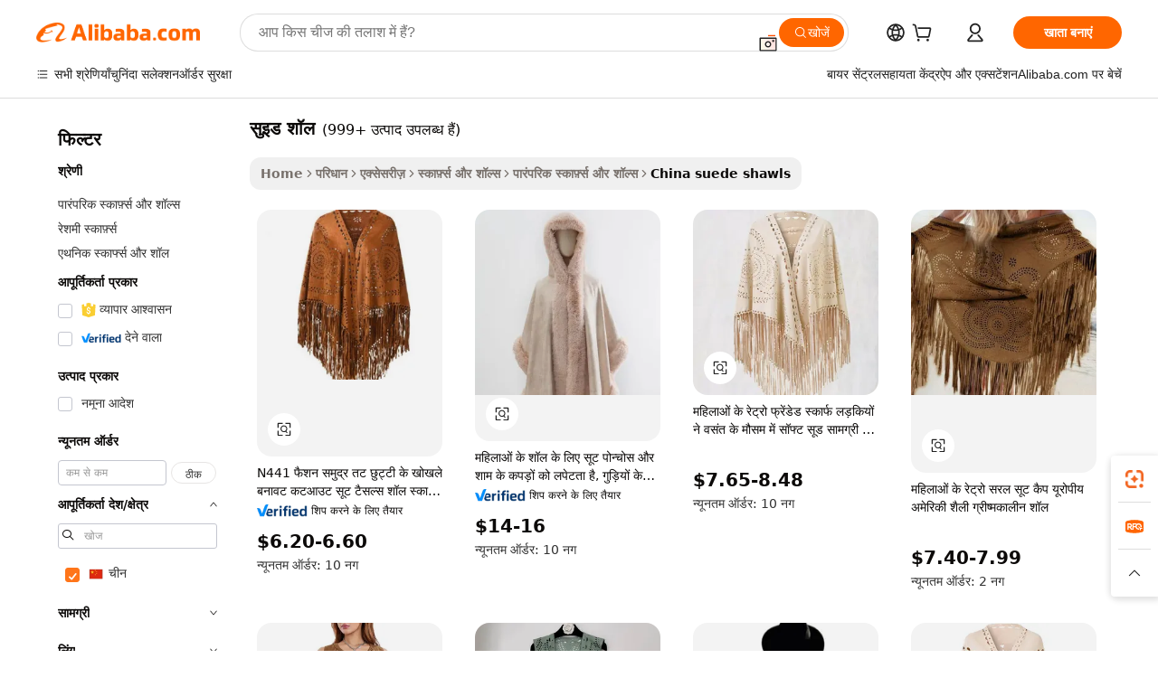

--- FILE ---
content_type: text/html;charset=UTF-8
request_url: https://hindi.alibaba.com/Popular/CN_suede-shawls-Trade.html
body_size: 142826
content:

<!-- screen_content -->
    <!-- tangram:5410 begin-->
    <!-- tangram:529998 begin-->

<!DOCTYPE html>
<html lang="hi" dir="ltr">
  <head>
        <script>
      window.__BB = {
        scene: window.__bb_scene || 'traffic-free-popular'
      };
      window.__BB.BB_CWV_IGNORE = {
          lcp_element: ['#icbu-buyer-pc-top-banner'],
          lcp_url: [],
        };
      window._timing = {}
      window._timing.first_start = Date.now();
      window.needLoginInspiration = Boolean();
      // 变量用于标记页面首次可见时间
      let firstVisibleTime = null;
      if (typeof document.hidden !== 'undefined') {
        // 页面首次加载时直接统计
        if (!document.hidden) {
          firstVisibleTime = Date.now();
          window.__BB_timex = 1
        } else {
          // 页面不可见时监听 visibilitychange 事件
          document.addEventListener('visibilitychange', () => {
            if (!document.hidden) {
              firstVisibleTime = Date.now();
              window.__BB_timex = firstVisibleTime - window.performance.timing.navigationStart
              window.__BB.firstVisibleTime = window.__BB_timex
              console.log("Page became visible after "+ window.__BB_timex + " ms");
            }
          }, { once: true });  // 确保只触发一次
        }
      } else {
        console.warn('Page Visibility API is not supported in this browser.');
      }
    </script>
        <meta name="data-spm" content="a2700">
        <meta name="aplus-xplug" content="NONE">
        <meta name="aplus-icbu-disable-umid" content="1">
        <meta name="google-translate-customization" content="9de59014edaf3b99-22e1cf3b5ca21786-g00bb439a5e9e5f8f-f">
    <meta name="yandex-verification" content="25a76ba8e4443bb3" />
    <meta name="msvalidate.01" content="E3FBF0E89B724C30844BF17C59608E8F" />
    <meta name="viewport" content="width=device-width, initial-scale=1.0, maximum-scale=5.0, user-scalable=yes">
        <link rel="preconnect" href="https://s.alicdn.com/" crossorigin>
    <link rel="dns-prefetch" href="https://s.alicdn.com">
                        <link rel="preload" href="" as="image">
        <link rel="preload" href="https://s.alicdn.com/@g/alilog/??aplus_plugin_icbufront/index.js,mlog/aplus_v2.js" as="script">
        <link rel="preload" href="https://s.alicdn.com/@img/imgextra/i2/O1CN0153JdbU26g4bILVOyC_!!6000000007690-2-tps-418-58.png" as="image">
        <script>
            window.__APLUS_ABRATE__ = {
        perf_group: 'control',
        scene: "traffic-free-popular",
      };
    </script>
    <meta name="aplus-mmstat-timeout" content="15000">
        <meta content="text/html; charset=utf-8" http-equiv="Content-Type">
          <title>सुइड शॉल चीन ट्रेड, खरीद चीन Alibaba.com पर सुइड शॉल कारखानों से प्रत्यक्ष</title>
      <meta name="keywords" content="">
      <meta name="description" content="">
            <meta name="pagetiming-rate" content="9">
      <meta name="pagetiming-resource-rate" content="4">
                    <link rel="canonical" href="https://www.alibaba.com/countrysearch/CN/suede-shawls.html">
                              <link rel="alternate" hreflang="fr" href="https://french.alibaba.com/Popular/CN_suede-shawls-Trade.html">
                  <link rel="alternate" hreflang="de" href="https://german.alibaba.com/Popular/CN_suede-shawls-Trade.html">
                  <link rel="alternate" hreflang="pt" href="https://portuguese.alibaba.com/Popular/CN_suede-shawls-Trade.html">
                  <link rel="alternate" hreflang="it" href="https://italian.alibaba.com/Popular/CN_suede-shawls-Trade.html">
                  <link rel="alternate" hreflang="es" href="https://spanish.alibaba.com/Popular/CN_suede-shawls-Trade.html">
                  <link rel="alternate" hreflang="ru" href="https://russian.alibaba.com/Popular/CN_suede-shawls-Trade.html">
                  <link rel="alternate" hreflang="ko" href="https://korean.alibaba.com/Popular/CN_suede-shawls-Trade.html">
                  <link rel="alternate" hreflang="ar" href="https://arabic.alibaba.com/Popular/CN_suede-shawls-Trade.html">
                  <link rel="alternate" hreflang="ja" href="https://japanese.alibaba.com/Popular/CN_suede-shawls-Trade.html">
                  <link rel="alternate" hreflang="tr" href="https://turkish.alibaba.com/Popular/CN_suede-shawls-Trade.html">
                  <link rel="alternate" hreflang="th" href="https://thai.alibaba.com/Popular/CN_suede-shawls-Trade.html">
                  <link rel="alternate" hreflang="vi" href="https://vietnamese.alibaba.com/Popular/CN_suede-shawls-Trade.html">
                  <link rel="alternate" hreflang="nl" href="https://dutch.alibaba.com/Popular/CN_suede-shawls-Trade.html">
                  <link rel="alternate" hreflang="he" href="https://hebrew.alibaba.com/Popular/CN_suede-shawls-Trade.html">
                  <link rel="alternate" hreflang="id" href="https://indonesian.alibaba.com/Popular/CN_suede-shawls-Trade.html">
                  <link rel="alternate" hreflang="hi" href="https://hindi.alibaba.com/Popular/CN_suede-shawls-Trade.html">
                  <link rel="alternate" hreflang="en" href="https://www.alibaba.com/countrysearch/CN/suede-shawls.html">
                  <link rel="alternate" hreflang="zh" href="https://chinese.alibaba.com/Popular/CN_suede-shawls-Trade.html">
                  <link rel="alternate" hreflang="x-default" href="https://hindi.alibaba.com/Popular/CN_suede-shawls-Trade.html">
                                        <script>
      // Aplus 配置自动打点
      var queue = window.goldlog_queue || (window.goldlog_queue = []);
      var tags = ["button", "a", "div", "span", "i", "svg", "input", "li", "tr"];
      queue.push(
        {
          action: 'goldlog.appendMetaInfo',
          arguments: [
            'aplus-auto-exp',
            [
              {
                logkey: '/sc.ug_msite.new_product_exp',
                cssSelector: '[data-spm-exp]',
                props: ["data-spm-exp"],
              },
              {
                logkey: '/sc.ug_pc.seolist_product_exp',
                cssSelector: '.traffic-card-gallery',
                props: ["data-spm-exp"],
              }
            ]
          ]
        }
      )
      queue.push({
        action: 'goldlog.setMetaInfo',
        arguments: ['aplus-auto-clk', JSON.stringify(tags.map(tag =>({
          "logkey": "/sc.ug_msite.new_product_clk",
          tag,
          "filter": "data-spm-clk",
          "props": ["data-spm-clk"]
        })))],
      });
    </script>
  </head>
  <div id="icbu-header"><div id="the-new-header" data-version="4.4.0" data-tnh-auto-exp="tnh-expose" data-scenes="search-products" style="position: relative;background-color: #fff;border-bottom: 1px solid #ddd;box-sizing: border-box; font-family:Inter,SF Pro Text,Roboto,Helvetica Neue,Helvetica,Tahoma,Arial,PingFang SC,Microsoft YaHei;"><div style="display: flex;align-items:center;height: 72px;min-width: 1200px;max-width: 1580px;margin: 0 auto;padding: 0 40px;box-sizing: border-box;"><img style="height: 29px; width: 209px;" src="https://s.alicdn.com/@img/imgextra/i2/O1CN0153JdbU26g4bILVOyC_!!6000000007690-2-tps-418-58.png" alt="" /></div><div style="min-width: 1200px;max-width: 1580px;margin: 0 auto;overflow: hidden;font-size: 14px;display: flex;justify-content: space-between;padding: 0 40px;box-sizing: border-box;"><div style="display: flex; align-items: center; justify-content: space-between"><div style="position: relative; height: 36px; padding: 0 28px 0 20px">All categories</div><div style="position: relative; height: 36px; padding-right: 28px">Featured selections</div><div style="position: relative; height: 36px">Trade Assurance</div></div><div style="display: flex; align-items: center; justify-content: space-between"><div style="position: relative; height: 36px; padding-right: 28px">Buyer Central</div><div style="position: relative; height: 36px; padding-right: 28px">Help Center</div><div style="position: relative; height: 36px; padding-right: 28px">Get the app</div><div style="position: relative; height: 36px">Become a supplier</div></div></div></div></div></div>
  <body data-spm="7724857" style="min-height: calc(100vh + 1px)"><script 
id="beacon-aplus"   
src="//s.alicdn.com/@g/alilog/??aplus_plugin_icbufront/index.js,mlog/aplus_v2.js"
exparams="aplus=async&userid=&aplus&ali_beacon_id=&ali_apache_id=&ali_apache_track=&ali_apache_tracktmp=&eagleeye_traceid=2101c51817689859276231913e10d5&ip=3%2e21%2e75%2e91&dmtrack_c={ali%5fresin%5ftrace%3dse%5frst%3dnull%7csp%5fviewtype%3dY%7cset%3d3%7cser%3d1007%7cpageId%3d330c94b3a86c44388886b77dba734804%7cm%5fpageid%3dnull%7cpvmi%3db4b610a42c814acc87a0cc900f2f651d%7csek%5fsepd%3d%25E0%25A4%25B8%25E0%25A5%2581%25E0%25A4%2587%25E0%25A4%25A1%2b%25E0%25A4%25B6%25E0%25A5%2589%25E0%25A4%25B2%7csek%3dsuede%2bshawls%7cse%5fpn%3d1%7cp4pid%3da7de93c6%2ded01%2d4fd7%2d9f7b%2d28ec4a4dfef4%7csclkid%3dnull%7cforecast%5fpost%5fcate%3dnull%7cseo%5fnew%5fuser%5fflag%3dfalse%7ccategoryId%3d32599%7cseo%5fsearch%5fmodel%5fupgrade%5fv2%3d2025070801%7cseo%5fmodule%5fcard%5f20240624%3d202406242%7clong%5ftext%5fgoogle%5ftranslate%5fv2%3d2407142%7cseo%5fcontent%5ftd%5fbottom%5ftext%5fupdate%5fkey%3d2025070801%7cseo%5fsearch%5fmodel%5fupgrade%5fv3%3d2025072201%7cseo%5fsearch%5fmodel%5fmulti%5fupgrade%5fv3%3d2025081101%7cdamo%5falt%5freplace%3dnull%7cwap%5fcross%3d2007659%7cwap%5fcs%5faction%3d2005494%7cAPP%5fVisitor%5fActive%3d26705%7cseo%5fshowroom%5fgoods%5fmix%3d2005244%7cseo%5fdefault%5fcached%5flong%5ftext%5ffrom%5fnew%5fkeyword%5fstep%3d2024122502%7cshowroom%5fgeneral%5ftemplate%3d2005292%7cwap%5fcs%5ftext%3dnull%7cstructured%5fdata%3d2025052702%7cseo%5fmulti%5fstyle%5ftext%5fupdate%3d2511181%7cpc%5fnew%5fheader%3dnull%7cseo%5fmeta%5fcate%5ftemplate%5fv1%3d2025042401%7cseo%5fmeta%5ftd%5fsearch%5fkeyword%5fstep%5fv1%3d2025040999%7cseo%5fshowroom%5fbiz%5fbabablog%3d2809001%7cshowroom%5fft%5flong%5ftext%5fbaks%3d80802%7cAPP%5fGrowing%5fBuyer%5fHigh%5fIntent%5fActive%3d25488%7cshowroom%5fpc%5fv2019%3d2104%7cAPP%5fProspecting%5fBuyer%3d26712%7ccache%5fcontrol%3d2481986%7cAPP%5fChurned%5fCore%5fBuyer%3d25463%7cseo%5fdefault%5fcached%5flong%5ftext%5fstep%3d24110802%7camp%5flighthouse%5fscore%5fimage%3d19657%7cseo%5fft%5ftranslate%5fgemini%3d25012003%7cwap%5fnode%5fssr%3d2015725%7cdataphant%5fopen%3d27030%7clongtext%5fmulti%5fstyle%5fexpand%5frussian%3d2510142%7cseo%5flongtext%5fgoogle%5fdata%5fsection%3d25021702%7cindustry%5fpopular%5ffloor%3dnull%7cwap%5fad%5fgoods%5fproduct%5finterval%3dnull%7cseo%5fgoods%5fbootom%5fwholesale%5flink%3d2486162%7cseo%5fkeyword%5faatest%3d13%7cseo%5fmiddle%5fwholesale%5flink%3dnull%7cft%5flong%5ftext%5fenpand%5fstep2%3d121602%7cseo%5fft%5flongtext%5fexpand%5fstep3%3d25012102%7cseo%5fwap%5fheadercard%3d2006288%7cAPP%5fChurned%5fInactive%5fVisitor%3d25497%7cAPP%5fGrowing%5fBuyer%5fHigh%5fIntent%5fInactive%3d25484%7cseo%5fmeta%5ftd%5fmulti%5fkey%3d2025061801%7ctop%5frecommend%5f20250120%3d202501201%7clongtext%5fmulti%5fstyle%5fexpand%5ffrench%5fcopy%3d25091802%7clongtext%5fmulti%5fstyle%5fexpand%5ffrench%5fcopy%5fcopy%3d25092502%7clong%5ftext%5fpaa%3d220901%7cseo%5ffloor%5fexp%3dnull%7cseo%5fshowroom%5falgo%5flink%3d17764%7cseo%5fmeta%5ftd%5faib%5fgeneral%5fkey%3d2025091900%7ccountry%5findustry%3d202311033%7cshowroom%5fft%5flong%5ftext%5fenpand%5fstep1%3d101102%7cseo%5fshowroom%5fnorel%3dnull%7cplp%5fstyle%5f25%5fpc%3d202505222%7cseo%5fggs%5flayer%3d10010%7cquery%5fmutil%5flang%5ftranslate%3d2025060300%7cAPP%5fChurned%5fBuyer%3d25466%7cstream%5frender%5fperf%5fopt%3d2309181%7cwap%5fgoods%3d2007383%7cseo%5fshowroom%5fsimilar%5f20240614%3d202406142%7cchinese%5fopen%3d6307%7cquery%5fgpt%5ftranslate%3d20240820%7cad%5fproduct%5finterval%3dnull%7camp%5fto%5fpwa%3d2007359%7cplp%5faib%5fmulti%5fai%5fmeta%3d20250401%7cwap%5fsupplier%5fcontent%3dnull%7cpc%5ffree%5frefactoring%3d20220315%7cAPP%5fGrowing%5fBuyer%5fInactive%3d25476%7csso%5foem%5ffloor%3dnull%7cseo%5fpc%5fnew%5fview%5f20240807%3d202408072%7cseo%5fbottom%5ftext%5fentity%5fkey%5fcopy%3d2025062400%7cstream%5frender%3d433763%7cseo%5fmodule%5fcard%5f20240424%3d202404241%7cseo%5ftitle%5freplace%5f20191226%3d5841%7clongtext%5fmulti%5fstyle%5fexpand%3d25090802%7cgoogleweblight%3d6516%7clighthouse%5fbase64%3d2005760%7cAPP%5fProspecting%5fBuyer%5fActive%3d26717%7cad%5fgoods%5fproduct%5finterval%3dnull%7cseo%5fbottom%5fdeep%5fextend%5fkw%5fkey%3d2025071101%7clongtext%5fmulti%5fstyle%5fexpand%5fturkish%3d25102801%7cilink%5fuv%3d20240911%7cwap%5flist%5fwakeup%3d2005832%7ctpp%5fcrosslink%5fpc%3d20205311%7cseo%5ftop%5fbooth%3d18501%7cAPP%5fGrowing%5fBuyer%5fLess%5fActive%3d25472%7cseo%5fsearch%5fmodel%5fupgrade%5frank%3d2025092401%7cgoodslayer%3d7977%7cft%5flong%5ftext%5ftranslate%5fexpand%5fstep1%3d24110802%7cseo%5fheaderstyle%5ftraffic%5fkey%5fv1%3d2025072100%7ccrosslink%5fswitch%3d2008141%7cp4p%5foutline%3d20240328%7cseo%5fmeta%5ftd%5faib%5fv2%5fkey%3d2025091800%7crts%5fmulti%3d2008404%7cseo%5fad%5foptimization%5fkey%5fv2%3d2025072301%7cAPP%5fVisitor%5fLess%5fActive%3d26698%7cseo%5fsearch%5franker%5fid%3d2025112401%7cplp%5fstyle%5f25%3d202505192%7ccdn%5fvm%3d2007368%7cwap%5fad%5fproduct%5finterval%3dnull%7cseo%5fsearch%5fmodel%5fmulti%5fupgrade%5frank%3d2025092401%7cpc%5fcard%5fshare%3d2025081201%7cAPP%5fGrowing%5fBuyer%5fHigh%5fIntent%5fLess%5fActive%3d25480%7cgoods%5ftitle%5fsubstitute%3d9619%7cwap%5fscreen%5fexp%3d2025081400%7creact%5fheader%5ftest%3d202502182%7cpc%5fcs%5fcolor%3dnull%7cshowroom%5fft%5flong%5ftext%5ftest%3d72502%7cone%5ftap%5flogin%5fABTest%3d202308153%7cseo%5fhyh%5fshow%5ftags%3dnull%7cplp%5fstructured%5fdata%3d2508182%7cguide%5fdelete%3d2008526%7cseo%5findustry%5ftemplate%3dnull%7cseo%5fmeta%5ftd%5fmulti%5fes%5fkey%3d2025073101%7cseo%5fshowroom%5fdata%5fmix%3d19888%7csso%5ftop%5franking%5ffloor%3d20031%7cseo%5ftd%5fdeep%5fupgrade%5fkey%5fv3%3d2025081101%7cwap%5fue%5fone%3d2025111401%7cshowroom%5fto%5frts%5flink%3d2008480%7ccountrysearch%5ftest%3dnull%7cchannel%5famp%5fto%5fpwa%3d2008435%7cseo%5fmulti%5fstyles%5flong%5ftext%3d2503172%7cseo%5fmeta%5ftext%5fmutli%5fcate%5ftemplate%5fv1%3d2025080800%7cseo%5fdefault%5fcached%5fmutil%5flong%5ftext%5fstep%3d24110436%7cseo%5faction%5fpoint%5ftype%3d22823%7cseo%5faib%5ftd%5flaunch%5f20240828%5fcopy%3d202408282%7cseo%5fshowroom%5fwholesale%5flink%3d2486142%7cseo%5fperf%5fimprove%3d2023999%7cseo%5fwap%5flist%5fbounce%5f01%3d2063%7cseo%5fwap%5flist%5fbounce%5f02%3d2128%7cAPP%5fGrowing%5fBuyer%5fActive%3d25492%7cvideolayer%3dnull%7cvideo%5fplay%3d2006036%7cAPP%5fChurned%5fMember%5fInactive%3d25501%7cseo%5fgoogle%5fnew%5fstruct%3d438326%7cicbu%5falgo%5fp4p%5fseo%5fad%3d2025072301%7ctpp%5ftrace%3dseoKeyword%2dseoKeyword%5fv3%2dbase%2dORIGINAL}&pageid=03154b5b2101e52a1768985927&hn=ensearchweb033001229042%2erg%2dus%2deast%2eus44&asid=AQAAAABHlXBp0DskQQAAAAC2+MJe84ASOA==&treq=&tres=" async>
</script>
                        <!-- tangram:7430 begin-->
 <style>
   .traffic-card-gallery {display: flex;position: relative;flex-direction: column;justify-content: flex-start;border-radius: 0.5rem;background-color: #fff;padding: 0.5rem 0.5rem 1rem;overflow: hidden;font-size: 0.75rem;line-height: 1rem;}
   .product-price {
     b {
       font-size: 22px;
     }
   }
 </style>
<!-- tangram:7430 end-->
            <style>.component-left-filter-callback{display:flex;position:relative;margin-top:10px;height:1200px}.component-left-filter-callback img{width:200px}.component-left-filter-callback i{position:absolute;top:5%;left:50%}.related-search-wrapper{padding:.5rem;--tw-bg-opacity: 1;background-color:#fff;background-color:rgba(255,255,255,var(--tw-bg-opacity, 1));border-width:1px;border-color:var(--input)}.related-search-wrapper .related-search-box{margin:12px 16px}.related-search-wrapper .related-search-box .related-search-title{display:inline;float:start;color:#666;word-wrap:break-word;margin-right:12px;width:13%}.related-search-wrapper .related-search-box .related-search-content{display:flex;flex-wrap:wrap}.related-search-wrapper .related-search-box .related-search-content .related-search-link{margin-right:12px;width:23%;overflow:hidden;color:#666;text-overflow:ellipsis;white-space:nowrap}.product-title img{margin-right:.5rem;display:inline-block;height:1rem;vertical-align:sub}.product-price b{font-size:22px}.similar-icon{position:absolute;bottom:12px;z-index:2;right:12px}.rfq-card{display:inline-block;position:relative;box-sizing:border-box;margin-bottom:36px}.rfq-card .rfq-card-content{display:flex;position:relative;flex-direction:column;align-items:flex-start;background-size:cover;background-color:#fff;padding:12px;width:100%;height:100%}.rfq-card .rfq-card-content .rfq-card-icon{margin-top:50px}.rfq-card .rfq-card-content .rfq-card-icon img{width:45px}.rfq-card .rfq-card-content .rfq-card-top-title{margin-top:14px;color:#222;font-weight:400;font-size:16px}.rfq-card .rfq-card-content .rfq-card-title{margin-top:24px;color:#333;font-weight:800;font-size:20px}.rfq-card .rfq-card-content .rfq-card-input-box{margin-top:24px;width:100%}.rfq-card .rfq-card-content .rfq-card-input-box textarea{box-sizing:border-box;border:1px solid #ddd;border-radius:4px;background-color:#fff;padding:9px 12px;width:100%;height:88px;resize:none;color:#666;font-weight:400;font-size:13px;font-family:inherit}.rfq-card .rfq-card-content .rfq-card-button{margin-top:24px;border:1px solid #666;border-radius:16px;background-color:#fff;width:67%;color:#000;font-weight:700;font-size:14px;line-height:30px;text-align:center}[data-modulename^=ProductList-] div{contain-intrinsic-size:auto 500px}.traffic-card-gallery:hover{--tw-shadow: 0px 2px 6px 2px rgba(0,0,0,.12157);--tw-shadow-colored: 0px 2px 6px 2px var(--tw-shadow-color);box-shadow:0 0 #0000,0 0 #0000,0 2px 6px 2px #0000001f;box-shadow:var(--tw-ring-offset-shadow, 0 0 rgba(0,0,0,0)),var(--tw-ring-shadow, 0 0 rgba(0,0,0,0)),var(--tw-shadow);z-index:10}.traffic-card-gallery{position:relative;display:flex;flex-direction:column;justify-content:flex-start;overflow:hidden;border-radius:.75rem;--tw-bg-opacity: 1;background-color:#fff;background-color:rgba(255,255,255,var(--tw-bg-opacity, 1));padding:.5rem;font-size:.75rem;line-height:1rem}.traffic-card-list{position:relative;display:flex;height:292px;flex-direction:row;justify-content:flex-start;overflow:hidden;border-bottom-width:1px;--tw-bg-opacity: 1;background-color:#fff;background-color:rgba(255,255,255,var(--tw-bg-opacity, 1));padding:1rem;font-size:.75rem;line-height:1rem}.traffic-card-g-industry:hover{--tw-shadow: 0 0 10px rgba(0,0,0,.1);--tw-shadow-colored: 0 0 10px var(--tw-shadow-color);box-shadow:0 0 #0000,0 0 #0000,0 0 10px #0000001a;box-shadow:var(--tw-ring-offset-shadow, 0 0 rgba(0,0,0,0)),var(--tw-ring-shadow, 0 0 rgba(0,0,0,0)),var(--tw-shadow)}.traffic-card-g-industry{position:relative;border-radius:var(--radius);--tw-bg-opacity: 1;background-color:#fff;background-color:rgba(255,255,255,var(--tw-bg-opacity, 1));padding:1.25rem .75rem .75rem;font-size:.875rem;line-height:1.25rem}.module-filter-section-wrapper{max-height:none!important;overflow-x:hidden}*,:before,:after{--tw-border-spacing-x: 0;--tw-border-spacing-y: 0;--tw-translate-x: 0;--tw-translate-y: 0;--tw-rotate: 0;--tw-skew-x: 0;--tw-skew-y: 0;--tw-scale-x: 1;--tw-scale-y: 1;--tw-pan-x: ;--tw-pan-y: ;--tw-pinch-zoom: ;--tw-scroll-snap-strictness: proximity;--tw-gradient-from-position: ;--tw-gradient-via-position: ;--tw-gradient-to-position: ;--tw-ordinal: ;--tw-slashed-zero: ;--tw-numeric-figure: ;--tw-numeric-spacing: ;--tw-numeric-fraction: ;--tw-ring-inset: ;--tw-ring-offset-width: 0px;--tw-ring-offset-color: #fff;--tw-ring-color: rgba(59, 130, 246, .5);--tw-ring-offset-shadow: 0 0 rgba(0,0,0,0);--tw-ring-shadow: 0 0 rgba(0,0,0,0);--tw-shadow: 0 0 rgba(0,0,0,0);--tw-shadow-colored: 0 0 rgba(0,0,0,0);--tw-blur: ;--tw-brightness: ;--tw-contrast: ;--tw-grayscale: ;--tw-hue-rotate: ;--tw-invert: ;--tw-saturate: ;--tw-sepia: ;--tw-drop-shadow: ;--tw-backdrop-blur: ;--tw-backdrop-brightness: ;--tw-backdrop-contrast: ;--tw-backdrop-grayscale: ;--tw-backdrop-hue-rotate: ;--tw-backdrop-invert: ;--tw-backdrop-opacity: ;--tw-backdrop-saturate: ;--tw-backdrop-sepia: ;--tw-contain-size: ;--tw-contain-layout: ;--tw-contain-paint: ;--tw-contain-style: }::backdrop{--tw-border-spacing-x: 0;--tw-border-spacing-y: 0;--tw-translate-x: 0;--tw-translate-y: 0;--tw-rotate: 0;--tw-skew-x: 0;--tw-skew-y: 0;--tw-scale-x: 1;--tw-scale-y: 1;--tw-pan-x: ;--tw-pan-y: ;--tw-pinch-zoom: ;--tw-scroll-snap-strictness: proximity;--tw-gradient-from-position: ;--tw-gradient-via-position: ;--tw-gradient-to-position: ;--tw-ordinal: ;--tw-slashed-zero: ;--tw-numeric-figure: ;--tw-numeric-spacing: ;--tw-numeric-fraction: ;--tw-ring-inset: ;--tw-ring-offset-width: 0px;--tw-ring-offset-color: #fff;--tw-ring-color: rgba(59, 130, 246, .5);--tw-ring-offset-shadow: 0 0 rgba(0,0,0,0);--tw-ring-shadow: 0 0 rgba(0,0,0,0);--tw-shadow: 0 0 rgba(0,0,0,0);--tw-shadow-colored: 0 0 rgba(0,0,0,0);--tw-blur: ;--tw-brightness: ;--tw-contrast: ;--tw-grayscale: ;--tw-hue-rotate: ;--tw-invert: ;--tw-saturate: ;--tw-sepia: ;--tw-drop-shadow: ;--tw-backdrop-blur: ;--tw-backdrop-brightness: ;--tw-backdrop-contrast: ;--tw-backdrop-grayscale: ;--tw-backdrop-hue-rotate: ;--tw-backdrop-invert: ;--tw-backdrop-opacity: ;--tw-backdrop-saturate: ;--tw-backdrop-sepia: ;--tw-contain-size: ;--tw-contain-layout: ;--tw-contain-paint: ;--tw-contain-style: }*,:before,:after{box-sizing:border-box;border-width:0;border-style:solid;border-color:#e5e7eb}:before,:after{--tw-content: ""}html,:host{line-height:1.5;-webkit-text-size-adjust:100%;-moz-tab-size:4;-o-tab-size:4;tab-size:4;font-family:ui-sans-serif,system-ui,-apple-system,Segoe UI,Roboto,Ubuntu,Cantarell,Noto Sans,sans-serif,"Apple Color Emoji","Segoe UI Emoji",Segoe UI Symbol,"Noto Color Emoji";font-feature-settings:normal;font-variation-settings:normal;-webkit-tap-highlight-color:transparent}body{margin:0;line-height:inherit}hr{height:0;color:inherit;border-top-width:1px}abbr:where([title]){text-decoration:underline;-webkit-text-decoration:underline dotted;text-decoration:underline dotted}h1,h2,h3,h4,h5,h6{font-size:inherit;font-weight:inherit}a{color:inherit;text-decoration:inherit}b,strong{font-weight:bolder}code,kbd,samp,pre{font-family:ui-monospace,SFMono-Regular,Menlo,Monaco,Consolas,Liberation Mono,Courier New,monospace;font-feature-settings:normal;font-variation-settings:normal;font-size:1em}small{font-size:80%}sub,sup{font-size:75%;line-height:0;position:relative;vertical-align:baseline}sub{bottom:-.25em}sup{top:-.5em}table{text-indent:0;border-color:inherit;border-collapse:collapse}button,input,optgroup,select,textarea{font-family:inherit;font-feature-settings:inherit;font-variation-settings:inherit;font-size:100%;font-weight:inherit;line-height:inherit;letter-spacing:inherit;color:inherit;margin:0;padding:0}button,select{text-transform:none}button,input:where([type=button]),input:where([type=reset]),input:where([type=submit]){-webkit-appearance:button;background-color:transparent;background-image:none}:-moz-focusring{outline:auto}:-moz-ui-invalid{box-shadow:none}progress{vertical-align:baseline}::-webkit-inner-spin-button,::-webkit-outer-spin-button{height:auto}[type=search]{-webkit-appearance:textfield;outline-offset:-2px}::-webkit-search-decoration{-webkit-appearance:none}::-webkit-file-upload-button{-webkit-appearance:button;font:inherit}summary{display:list-item}blockquote,dl,dd,h1,h2,h3,h4,h5,h6,hr,figure,p,pre{margin:0}fieldset{margin:0;padding:0}legend{padding:0}ol,ul,menu{list-style:none;margin:0;padding:0}dialog{padding:0}textarea{resize:vertical}input::-moz-placeholder,textarea::-moz-placeholder{opacity:1;color:#9ca3af}input::placeholder,textarea::placeholder{opacity:1;color:#9ca3af}button,[role=button]{cursor:pointer}:disabled{cursor:default}img,svg,video,canvas,audio,iframe,embed,object{display:block;vertical-align:middle}img,video{max-width:100%;height:auto}[hidden]:where(:not([hidden=until-found])){display:none}:root{--background: hsl(0, 0%, 100%);--foreground: hsl(20, 14.3%, 4.1%);--card: hsl(0, 0%, 100%);--card-foreground: hsl(20, 14.3%, 4.1%);--popover: hsl(0, 0%, 100%);--popover-foreground: hsl(20, 14.3%, 4.1%);--primary: hsl(24, 100%, 50%);--primary-foreground: hsl(60, 9.1%, 97.8%);--secondary: hsl(60, 4.8%, 95.9%);--secondary-foreground: #333;--muted: hsl(60, 4.8%, 95.9%);--muted-foreground: hsl(25, 5.3%, 44.7%);--accent: hsl(60, 4.8%, 95.9%);--accent-foreground: hsl(24, 9.8%, 10%);--destructive: hsl(0, 84.2%, 60.2%);--destructive-foreground: hsl(60, 9.1%, 97.8%);--border: hsl(20, 5.9%, 90%);--input: hsl(20, 5.9%, 90%);--ring: hsl(24.6, 95%, 53.1%);--radius: 1rem}.dark{--background: hsl(20, 14.3%, 4.1%);--foreground: hsl(60, 9.1%, 97.8%);--card: hsl(20, 14.3%, 4.1%);--card-foreground: hsl(60, 9.1%, 97.8%);--popover: hsl(20, 14.3%, 4.1%);--popover-foreground: hsl(60, 9.1%, 97.8%);--primary: hsl(20.5, 90.2%, 48.2%);--primary-foreground: hsl(60, 9.1%, 97.8%);--secondary: hsl(12, 6.5%, 15.1%);--secondary-foreground: hsl(60, 9.1%, 97.8%);--muted: hsl(12, 6.5%, 15.1%);--muted-foreground: hsl(24, 5.4%, 63.9%);--accent: hsl(12, 6.5%, 15.1%);--accent-foreground: hsl(60, 9.1%, 97.8%);--destructive: hsl(0, 72.2%, 50.6%);--destructive-foreground: hsl(60, 9.1%, 97.8%);--border: hsl(12, 6.5%, 15.1%);--input: hsl(12, 6.5%, 15.1%);--ring: hsl(20.5, 90.2%, 48.2%)}*{border-color:#e7e5e4;border-color:var(--border)}body{background-color:#fff;background-color:var(--background);color:#0c0a09;color:var(--foreground)}.il-sr-only{position:absolute;width:1px;height:1px;padding:0;margin:-1px;overflow:hidden;clip:rect(0,0,0,0);white-space:nowrap;border-width:0}.il-invisible{visibility:hidden}.il-fixed{position:fixed}.il-absolute{position:absolute}.il-relative{position:relative}.il-sticky{position:sticky}.il-inset-0{inset:0}.il--bottom-12{bottom:-3rem}.il--top-12{top:-3rem}.il-bottom-0{bottom:0}.il-bottom-2{bottom:.5rem}.il-bottom-3{bottom:.75rem}.il-bottom-4{bottom:1rem}.il-end-0{right:0}.il-end-2{right:.5rem}.il-end-3{right:.75rem}.il-end-4{right:1rem}.il-left-0{left:0}.il-left-3{left:.75rem}.il-right-0{right:0}.il-right-2{right:.5rem}.il-right-3{right:.75rem}.il-start-0{left:0}.il-start-1\/2{left:50%}.il-start-2{left:.5rem}.il-start-3{left:.75rem}.il-start-\[50\%\]{left:50%}.il-top-0{top:0}.il-top-1\/2{top:50%}.il-top-16{top:4rem}.il-top-4{top:1rem}.il-top-\[50\%\]{top:50%}.il-z-10{z-index:10}.il-z-50{z-index:50}.il-z-\[9999\]{z-index:9999}.il-col-span-4{grid-column:span 4 / span 4}.il-m-0{margin:0}.il-m-3{margin:.75rem}.il-m-auto{margin:auto}.il-mx-auto{margin-left:auto;margin-right:auto}.il-my-3{margin-top:.75rem;margin-bottom:.75rem}.il-my-5{margin-top:1.25rem;margin-bottom:1.25rem}.il-my-auto{margin-top:auto;margin-bottom:auto}.\!il-mb-4{margin-bottom:1rem!important}.il--mt-4{margin-top:-1rem}.il-mb-0{margin-bottom:0}.il-mb-1{margin-bottom:.25rem}.il-mb-2{margin-bottom:.5rem}.il-mb-3{margin-bottom:.75rem}.il-mb-4{margin-bottom:1rem}.il-mb-5{margin-bottom:1.25rem}.il-mb-6{margin-bottom:1.5rem}.il-mb-8{margin-bottom:2rem}.il-mb-\[-0\.75rem\]{margin-bottom:-.75rem}.il-mb-\[0\.125rem\]{margin-bottom:.125rem}.il-me-1{margin-right:.25rem}.il-me-2{margin-right:.5rem}.il-me-3{margin-right:.75rem}.il-me-auto{margin-right:auto}.il-mr-1{margin-right:.25rem}.il-mr-2{margin-right:.5rem}.il-ms-1{margin-left:.25rem}.il-ms-4{margin-left:1rem}.il-ms-5{margin-left:1.25rem}.il-ms-8{margin-left:2rem}.il-ms-\[\.375rem\]{margin-left:.375rem}.il-ms-auto{margin-left:auto}.il-mt-0{margin-top:0}.il-mt-0\.5{margin-top:.125rem}.il-mt-1{margin-top:.25rem}.il-mt-2{margin-top:.5rem}.il-mt-3{margin-top:.75rem}.il-mt-4{margin-top:1rem}.il-mt-6{margin-top:1.5rem}.il-line-clamp-1{overflow:hidden;display:-webkit-box;-webkit-box-orient:vertical;-webkit-line-clamp:1}.il-line-clamp-2{overflow:hidden;display:-webkit-box;-webkit-box-orient:vertical;-webkit-line-clamp:2}.il-line-clamp-6{overflow:hidden;display:-webkit-box;-webkit-box-orient:vertical;-webkit-line-clamp:6}.il-inline-block{display:inline-block}.il-inline{display:inline}.il-flex{display:flex}.il-inline-flex{display:inline-flex}.il-grid{display:grid}.il-aspect-square{aspect-ratio:1 / 1}.il-size-5{width:1.25rem;height:1.25rem}.il-h-1{height:.25rem}.il-h-10{height:2.5rem}.il-h-11{height:2.75rem}.il-h-20{height:5rem}.il-h-24{height:6rem}.il-h-3\.5{height:.875rem}.il-h-4{height:1rem}.il-h-40{height:10rem}.il-h-6{height:1.5rem}.il-h-8{height:2rem}.il-h-9{height:2.25rem}.il-h-\[150px\]{height:150px}.il-h-\[152px\]{height:152px}.il-h-\[18\.25rem\]{height:18.25rem}.il-h-\[292px\]{height:292px}.il-h-\[600px\]{height:600px}.il-h-auto{height:auto}.il-h-fit{height:-moz-fit-content;height:fit-content}.il-h-full{height:100%}.il-h-screen{height:100vh}.il-max-h-\[100vh\]{max-height:100vh}.il-w-1\/2{width:50%}.il-w-10{width:2.5rem}.il-w-10\/12{width:83.333333%}.il-w-4{width:1rem}.il-w-6{width:1.5rem}.il-w-64{width:16rem}.il-w-7\/12{width:58.333333%}.il-w-72{width:18rem}.il-w-8{width:2rem}.il-w-8\/12{width:66.666667%}.il-w-9{width:2.25rem}.il-w-9\/12{width:75%}.il-w-\[200px\]{width:200px}.il-w-\[84px\]{width:84px}.il-w-fit{width:-moz-fit-content;width:fit-content}.il-w-full{width:100%}.il-w-screen{width:100vw}.il-min-w-0{min-width:0px}.il-min-w-3{min-width:.75rem}.il-min-w-\[1200px\]{min-width:1200px}.il-max-w-\[1000px\]{max-width:1000px}.il-max-w-\[1580px\]{max-width:1580px}.il-max-w-full{max-width:100%}.il-max-w-lg{max-width:32rem}.il-flex-1{flex:1 1 0%}.il-flex-shrink-0,.il-shrink-0{flex-shrink:0}.il-flex-grow-0,.il-grow-0{flex-grow:0}.il-basis-24{flex-basis:6rem}.il-basis-full{flex-basis:100%}.il-origin-\[--radix-tooltip-content-transform-origin\]{transform-origin:var(--radix-tooltip-content-transform-origin)}.il--translate-x-1\/2{--tw-translate-x: -50%;transform:translate(-50%,var(--tw-translate-y)) rotate(var(--tw-rotate)) skew(var(--tw-skew-x)) skewY(var(--tw-skew-y)) scaleX(var(--tw-scale-x)) scaleY(var(--tw-scale-y));transform:translate(var(--tw-translate-x),var(--tw-translate-y)) rotate(var(--tw-rotate)) skew(var(--tw-skew-x)) skewY(var(--tw-skew-y)) scaleX(var(--tw-scale-x)) scaleY(var(--tw-scale-y))}.il--translate-y-1\/2{--tw-translate-y: -50%;transform:translate(var(--tw-translate-x),-50%) rotate(var(--tw-rotate)) skew(var(--tw-skew-x)) skewY(var(--tw-skew-y)) scaleX(var(--tw-scale-x)) scaleY(var(--tw-scale-y));transform:translate(var(--tw-translate-x),var(--tw-translate-y)) rotate(var(--tw-rotate)) skew(var(--tw-skew-x)) skewY(var(--tw-skew-y)) scaleX(var(--tw-scale-x)) scaleY(var(--tw-scale-y))}.il-translate-x-\[-50\%\]{--tw-translate-x: -50%;transform:translate(-50%,var(--tw-translate-y)) rotate(var(--tw-rotate)) skew(var(--tw-skew-x)) skewY(var(--tw-skew-y)) scaleX(var(--tw-scale-x)) scaleY(var(--tw-scale-y));transform:translate(var(--tw-translate-x),var(--tw-translate-y)) rotate(var(--tw-rotate)) skew(var(--tw-skew-x)) skewY(var(--tw-skew-y)) scaleX(var(--tw-scale-x)) scaleY(var(--tw-scale-y))}.il-translate-y-\[-50\%\]{--tw-translate-y: -50%;transform:translate(var(--tw-translate-x),-50%) rotate(var(--tw-rotate)) skew(var(--tw-skew-x)) skewY(var(--tw-skew-y)) scaleX(var(--tw-scale-x)) scaleY(var(--tw-scale-y));transform:translate(var(--tw-translate-x),var(--tw-translate-y)) rotate(var(--tw-rotate)) skew(var(--tw-skew-x)) skewY(var(--tw-skew-y)) scaleX(var(--tw-scale-x)) scaleY(var(--tw-scale-y))}.il-rotate-90{--tw-rotate: 90deg;transform:translate(var(--tw-translate-x),var(--tw-translate-y)) rotate(90deg) skew(var(--tw-skew-x)) skewY(var(--tw-skew-y)) scaleX(var(--tw-scale-x)) scaleY(var(--tw-scale-y));transform:translate(var(--tw-translate-x),var(--tw-translate-y)) rotate(var(--tw-rotate)) skew(var(--tw-skew-x)) skewY(var(--tw-skew-y)) scaleX(var(--tw-scale-x)) scaleY(var(--tw-scale-y))}@keyframes il-pulse{50%{opacity:.5}}.il-animate-pulse{animation:il-pulse 2s cubic-bezier(.4,0,.6,1) infinite}@keyframes il-spin{to{transform:rotate(360deg)}}.il-animate-spin{animation:il-spin 1s linear infinite}.il-cursor-pointer{cursor:pointer}.il-list-disc{list-style-type:disc}.il-grid-cols-2{grid-template-columns:repeat(2,minmax(0,1fr))}.il-grid-cols-4{grid-template-columns:repeat(4,minmax(0,1fr))}.il-flex-row{flex-direction:row}.il-flex-col{flex-direction:column}.il-flex-col-reverse{flex-direction:column-reverse}.il-flex-wrap{flex-wrap:wrap}.il-flex-nowrap{flex-wrap:nowrap}.il-items-start{align-items:flex-start}.il-items-center{align-items:center}.il-items-baseline{align-items:baseline}.il-justify-start{justify-content:flex-start}.il-justify-end{justify-content:flex-end}.il-justify-center{justify-content:center}.il-justify-between{justify-content:space-between}.il-gap-1{gap:.25rem}.il-gap-1\.5{gap:.375rem}.il-gap-10{gap:2.5rem}.il-gap-2{gap:.5rem}.il-gap-3{gap:.75rem}.il-gap-4{gap:1rem}.il-gap-8{gap:2rem}.il-gap-\[\.0938rem\]{gap:.0938rem}.il-gap-\[\.375rem\]{gap:.375rem}.il-gap-\[0\.125rem\]{gap:.125rem}.\!il-gap-x-5{-moz-column-gap:1.25rem!important;column-gap:1.25rem!important}.\!il-gap-y-5{row-gap:1.25rem!important}.il-space-y-1\.5>:not([hidden])~:not([hidden]){--tw-space-y-reverse: 0;margin-top:calc(.375rem * (1 - var(--tw-space-y-reverse)));margin-top:.375rem;margin-top:calc(.375rem * calc(1 - var(--tw-space-y-reverse)));margin-bottom:0rem;margin-bottom:calc(.375rem * var(--tw-space-y-reverse))}.il-space-y-4>:not([hidden])~:not([hidden]){--tw-space-y-reverse: 0;margin-top:calc(1rem * (1 - var(--tw-space-y-reverse)));margin-top:1rem;margin-top:calc(1rem * calc(1 - var(--tw-space-y-reverse)));margin-bottom:0rem;margin-bottom:calc(1rem * var(--tw-space-y-reverse))}.il-overflow-hidden{overflow:hidden}.il-overflow-y-auto{overflow-y:auto}.il-overflow-y-scroll{overflow-y:scroll}.il-truncate{overflow:hidden;text-overflow:ellipsis;white-space:nowrap}.il-text-ellipsis{text-overflow:ellipsis}.il-whitespace-normal{white-space:normal}.il-whitespace-nowrap{white-space:nowrap}.il-break-normal{word-wrap:normal;word-break:normal}.il-break-words{word-wrap:break-word}.il-break-all{word-break:break-all}.il-rounded{border-radius:.25rem}.il-rounded-2xl{border-radius:1rem}.il-rounded-\[0\.5rem\]{border-radius:.5rem}.il-rounded-\[1\.25rem\]{border-radius:1.25rem}.il-rounded-full{border-radius:9999px}.il-rounded-lg{border-radius:1rem;border-radius:var(--radius)}.il-rounded-md{border-radius:calc(1rem - 2px);border-radius:calc(var(--radius) - 2px)}.il-rounded-sm{border-radius:calc(1rem - 4px);border-radius:calc(var(--radius) - 4px)}.il-rounded-xl{border-radius:.75rem}.il-border,.il-border-\[1px\]{border-width:1px}.il-border-b,.il-border-b-\[1px\]{border-bottom-width:1px}.il-border-solid{border-style:solid}.il-border-none{border-style:none}.il-border-\[\#222\]{--tw-border-opacity: 1;border-color:#222;border-color:rgba(34,34,34,var(--tw-border-opacity, 1))}.il-border-\[\#DDD\]{--tw-border-opacity: 1;border-color:#ddd;border-color:rgba(221,221,221,var(--tw-border-opacity, 1))}.il-border-foreground{border-color:#0c0a09;border-color:var(--foreground)}.il-border-input{border-color:#e7e5e4;border-color:var(--input)}.il-bg-\[\#F8F8F8\]{--tw-bg-opacity: 1;background-color:#f8f8f8;background-color:rgba(248,248,248,var(--tw-bg-opacity, 1))}.il-bg-\[\#d9d9d963\]{background-color:#d9d9d963}.il-bg-accent{background-color:#f5f5f4;background-color:var(--accent)}.il-bg-background{background-color:#fff;background-color:var(--background)}.il-bg-black{--tw-bg-opacity: 1;background-color:#000;background-color:rgba(0,0,0,var(--tw-bg-opacity, 1))}.il-bg-black\/80{background-color:#000c}.il-bg-destructive{background-color:#ef4444;background-color:var(--destructive)}.il-bg-gray-300{--tw-bg-opacity: 1;background-color:#d1d5db;background-color:rgba(209,213,219,var(--tw-bg-opacity, 1))}.il-bg-muted{background-color:#f5f5f4;background-color:var(--muted)}.il-bg-orange-500{--tw-bg-opacity: 1;background-color:#f97316;background-color:rgba(249,115,22,var(--tw-bg-opacity, 1))}.il-bg-popover{background-color:#fff;background-color:var(--popover)}.il-bg-primary{background-color:#f60;background-color:var(--primary)}.il-bg-secondary{background-color:#f5f5f4;background-color:var(--secondary)}.il-bg-transparent{background-color:transparent}.il-bg-white{--tw-bg-opacity: 1;background-color:#fff;background-color:rgba(255,255,255,var(--tw-bg-opacity, 1))}.il-bg-opacity-80{--tw-bg-opacity: .8}.il-bg-cover{background-size:cover}.il-bg-no-repeat{background-repeat:no-repeat}.il-fill-black{fill:#000}.il-object-cover{-o-object-fit:cover;object-fit:cover}.il-p-0{padding:0}.il-p-1{padding:.25rem}.il-p-2{padding:.5rem}.il-p-3{padding:.75rem}.il-p-4{padding:1rem}.il-p-5{padding:1.25rem}.il-p-6{padding:1.5rem}.il-px-2{padding-left:.5rem;padding-right:.5rem}.il-px-3{padding-left:.75rem;padding-right:.75rem}.il-py-0\.5{padding-top:.125rem;padding-bottom:.125rem}.il-py-1\.5{padding-top:.375rem;padding-bottom:.375rem}.il-py-10{padding-top:2.5rem;padding-bottom:2.5rem}.il-py-2{padding-top:.5rem;padding-bottom:.5rem}.il-py-3{padding-top:.75rem;padding-bottom:.75rem}.il-pb-0{padding-bottom:0}.il-pb-3{padding-bottom:.75rem}.il-pb-4{padding-bottom:1rem}.il-pb-8{padding-bottom:2rem}.il-pe-0{padding-right:0}.il-pe-2{padding-right:.5rem}.il-pe-3{padding-right:.75rem}.il-pe-4{padding-right:1rem}.il-pe-6{padding-right:1.5rem}.il-pe-8{padding-right:2rem}.il-pe-\[12px\]{padding-right:12px}.il-pe-\[3\.25rem\]{padding-right:3.25rem}.il-pl-4{padding-left:1rem}.il-ps-0{padding-left:0}.il-ps-2{padding-left:.5rem}.il-ps-3{padding-left:.75rem}.il-ps-4{padding-left:1rem}.il-ps-6{padding-left:1.5rem}.il-ps-8{padding-left:2rem}.il-ps-\[12px\]{padding-left:12px}.il-ps-\[3\.25rem\]{padding-left:3.25rem}.il-pt-10{padding-top:2.5rem}.il-pt-4{padding-top:1rem}.il-pt-5{padding-top:1.25rem}.il-pt-6{padding-top:1.5rem}.il-pt-7{padding-top:1.75rem}.il-text-center{text-align:center}.il-text-start{text-align:left}.il-text-2xl{font-size:1.5rem;line-height:2rem}.il-text-base{font-size:1rem;line-height:1.5rem}.il-text-lg{font-size:1.125rem;line-height:1.75rem}.il-text-sm{font-size:.875rem;line-height:1.25rem}.il-text-xl{font-size:1.25rem;line-height:1.75rem}.il-text-xs{font-size:.75rem;line-height:1rem}.il-font-\[600\]{font-weight:600}.il-font-bold{font-weight:700}.il-font-medium{font-weight:500}.il-font-normal{font-weight:400}.il-font-semibold{font-weight:600}.il-leading-3{line-height:.75rem}.il-leading-4{line-height:1rem}.il-leading-\[1\.43\]{line-height:1.43}.il-leading-\[18px\]{line-height:18px}.il-leading-\[26px\]{line-height:26px}.il-leading-none{line-height:1}.il-tracking-tight{letter-spacing:-.025em}.il-text-\[\#00820D\]{--tw-text-opacity: 1;color:#00820d;color:rgba(0,130,13,var(--tw-text-opacity, 1))}.il-text-\[\#222\]{--tw-text-opacity: 1;color:#222;color:rgba(34,34,34,var(--tw-text-opacity, 1))}.il-text-\[\#444\]{--tw-text-opacity: 1;color:#444;color:rgba(68,68,68,var(--tw-text-opacity, 1))}.il-text-\[\#4B1D1F\]{--tw-text-opacity: 1;color:#4b1d1f;color:rgba(75,29,31,var(--tw-text-opacity, 1))}.il-text-\[\#767676\]{--tw-text-opacity: 1;color:#767676;color:rgba(118,118,118,var(--tw-text-opacity, 1))}.il-text-\[\#D04A0A\]{--tw-text-opacity: 1;color:#d04a0a;color:rgba(208,74,10,var(--tw-text-opacity, 1))}.il-text-\[\#F7421E\]{--tw-text-opacity: 1;color:#f7421e;color:rgba(247,66,30,var(--tw-text-opacity, 1))}.il-text-\[\#FF6600\]{--tw-text-opacity: 1;color:#f60;color:rgba(255,102,0,var(--tw-text-opacity, 1))}.il-text-\[\#f7421e\]{--tw-text-opacity: 1;color:#f7421e;color:rgba(247,66,30,var(--tw-text-opacity, 1))}.il-text-destructive-foreground{color:#fafaf9;color:var(--destructive-foreground)}.il-text-foreground{color:#0c0a09;color:var(--foreground)}.il-text-muted-foreground{color:#78716c;color:var(--muted-foreground)}.il-text-popover-foreground{color:#0c0a09;color:var(--popover-foreground)}.il-text-primary{color:#f60;color:var(--primary)}.il-text-primary-foreground{color:#fafaf9;color:var(--primary-foreground)}.il-text-secondary-foreground{color:#333;color:var(--secondary-foreground)}.il-text-white{--tw-text-opacity: 1;color:#fff;color:rgba(255,255,255,var(--tw-text-opacity, 1))}.il-underline{text-decoration-line:underline}.il-line-through{text-decoration-line:line-through}.il-underline-offset-4{text-underline-offset:4px}.il-opacity-5{opacity:.05}.il-opacity-70{opacity:.7}.il-shadow-\[0_2px_6px_2px_rgba\(0\,0\,0\,0\.12\)\]{--tw-shadow: 0 2px 6px 2px rgba(0,0,0,.12);--tw-shadow-colored: 0 2px 6px 2px var(--tw-shadow-color);box-shadow:0 0 #0000,0 0 #0000,0 2px 6px 2px #0000001f;box-shadow:var(--tw-ring-offset-shadow, 0 0 rgba(0,0,0,0)),var(--tw-ring-shadow, 0 0 rgba(0,0,0,0)),var(--tw-shadow)}.il-shadow-cards{--tw-shadow: 0 0 10px rgba(0,0,0,.1);--tw-shadow-colored: 0 0 10px var(--tw-shadow-color);box-shadow:0 0 #0000,0 0 #0000,0 0 10px #0000001a;box-shadow:var(--tw-ring-offset-shadow, 0 0 rgba(0,0,0,0)),var(--tw-ring-shadow, 0 0 rgba(0,0,0,0)),var(--tw-shadow)}.il-shadow-lg{--tw-shadow: 0 10px 15px -3px rgba(0, 0, 0, .1), 0 4px 6px -4px rgba(0, 0, 0, .1);--tw-shadow-colored: 0 10px 15px -3px var(--tw-shadow-color), 0 4px 6px -4px var(--tw-shadow-color);box-shadow:0 0 #0000,0 0 #0000,0 10px 15px -3px #0000001a,0 4px 6px -4px #0000001a;box-shadow:var(--tw-ring-offset-shadow, 0 0 rgba(0,0,0,0)),var(--tw-ring-shadow, 0 0 rgba(0,0,0,0)),var(--tw-shadow)}.il-shadow-md{--tw-shadow: 0 4px 6px -1px rgba(0, 0, 0, .1), 0 2px 4px -2px rgba(0, 0, 0, .1);--tw-shadow-colored: 0 4px 6px -1px var(--tw-shadow-color), 0 2px 4px -2px var(--tw-shadow-color);box-shadow:0 0 #0000,0 0 #0000,0 4px 6px -1px #0000001a,0 2px 4px -2px #0000001a;box-shadow:var(--tw-ring-offset-shadow, 0 0 rgba(0,0,0,0)),var(--tw-ring-shadow, 0 0 rgba(0,0,0,0)),var(--tw-shadow)}.il-outline-none{outline:2px solid transparent;outline-offset:2px}.il-outline-1{outline-width:1px}.il-ring-offset-background{--tw-ring-offset-color: var(--background)}.il-transition-colors{transition-property:color,background-color,border-color,text-decoration-color,fill,stroke;transition-timing-function:cubic-bezier(.4,0,.2,1);transition-duration:.15s}.il-transition-opacity{transition-property:opacity;transition-timing-function:cubic-bezier(.4,0,.2,1);transition-duration:.15s}.il-transition-transform{transition-property:transform;transition-timing-function:cubic-bezier(.4,0,.2,1);transition-duration:.15s}.il-duration-200{transition-duration:.2s}.il-duration-300{transition-duration:.3s}.il-ease-in-out{transition-timing-function:cubic-bezier(.4,0,.2,1)}@keyframes enter{0%{opacity:1;opacity:var(--tw-enter-opacity, 1);transform:translateZ(0) scaleZ(1) rotate(0);transform:translate3d(var(--tw-enter-translate-x, 0),var(--tw-enter-translate-y, 0),0) scale3d(var(--tw-enter-scale, 1),var(--tw-enter-scale, 1),var(--tw-enter-scale, 1)) rotate(var(--tw-enter-rotate, 0))}}@keyframes exit{to{opacity:1;opacity:var(--tw-exit-opacity, 1);transform:translateZ(0) scaleZ(1) rotate(0);transform:translate3d(var(--tw-exit-translate-x, 0),var(--tw-exit-translate-y, 0),0) scale3d(var(--tw-exit-scale, 1),var(--tw-exit-scale, 1),var(--tw-exit-scale, 1)) rotate(var(--tw-exit-rotate, 0))}}.il-animate-in{animation-name:enter;animation-duration:.15s;--tw-enter-opacity: initial;--tw-enter-scale: initial;--tw-enter-rotate: initial;--tw-enter-translate-x: initial;--tw-enter-translate-y: initial}.il-fade-in-0{--tw-enter-opacity: 0}.il-zoom-in-95{--tw-enter-scale: .95}.il-duration-200{animation-duration:.2s}.il-duration-300{animation-duration:.3s}.il-ease-in-out{animation-timing-function:cubic-bezier(.4,0,.2,1)}.no-scrollbar::-webkit-scrollbar{display:none}.no-scrollbar{-ms-overflow-style:none;scrollbar-width:none}.longtext-style-inmodel h2{margin-bottom:.5rem;margin-top:1rem;font-size:1rem;line-height:1.5rem;font-weight:700}.first-of-type\:il-ms-4:first-of-type{margin-left:1rem}.hover\:il-bg-\[\#f4f4f4\]:hover{--tw-bg-opacity: 1;background-color:#f4f4f4;background-color:rgba(244,244,244,var(--tw-bg-opacity, 1))}.hover\:il-bg-accent:hover{background-color:#f5f5f4;background-color:var(--accent)}.hover\:il-text-accent-foreground:hover{color:#1c1917;color:var(--accent-foreground)}.hover\:il-text-foreground:hover{color:#0c0a09;color:var(--foreground)}.hover\:il-underline:hover{text-decoration-line:underline}.hover\:il-opacity-100:hover{opacity:1}.hover\:il-opacity-90:hover{opacity:.9}.focus\:il-outline-none:focus{outline:2px solid transparent;outline-offset:2px}.focus\:il-ring-2:focus{--tw-ring-offset-shadow: var(--tw-ring-inset) 0 0 0 var(--tw-ring-offset-width) var(--tw-ring-offset-color);--tw-ring-shadow: var(--tw-ring-inset) 0 0 0 calc(2px + var(--tw-ring-offset-width)) var(--tw-ring-color);box-shadow:var(--tw-ring-offset-shadow),var(--tw-ring-shadow),0 0 #0000;box-shadow:var(--tw-ring-offset-shadow),var(--tw-ring-shadow),var(--tw-shadow, 0 0 rgba(0,0,0,0))}.focus\:il-ring-ring:focus{--tw-ring-color: var(--ring)}.focus\:il-ring-offset-2:focus{--tw-ring-offset-width: 2px}.focus-visible\:il-outline-none:focus-visible{outline:2px solid transparent;outline-offset:2px}.focus-visible\:il-ring-2:focus-visible{--tw-ring-offset-shadow: var(--tw-ring-inset) 0 0 0 var(--tw-ring-offset-width) var(--tw-ring-offset-color);--tw-ring-shadow: var(--tw-ring-inset) 0 0 0 calc(2px + var(--tw-ring-offset-width)) var(--tw-ring-color);box-shadow:var(--tw-ring-offset-shadow),var(--tw-ring-shadow),0 0 #0000;box-shadow:var(--tw-ring-offset-shadow),var(--tw-ring-shadow),var(--tw-shadow, 0 0 rgba(0,0,0,0))}.focus-visible\:il-ring-ring:focus-visible{--tw-ring-color: var(--ring)}.focus-visible\:il-ring-offset-2:focus-visible{--tw-ring-offset-width: 2px}.active\:il-bg-primary:active{background-color:#f60;background-color:var(--primary)}.active\:il-bg-white:active{--tw-bg-opacity: 1;background-color:#fff;background-color:rgba(255,255,255,var(--tw-bg-opacity, 1))}.disabled\:il-pointer-events-none:disabled{pointer-events:none}.disabled\:il-opacity-10:disabled{opacity:.1}.il-group:hover .group-hover\:il-visible{visibility:visible}.il-group:hover .group-hover\:il-scale-110{--tw-scale-x: 1.1;--tw-scale-y: 1.1;transform:translate(var(--tw-translate-x),var(--tw-translate-y)) rotate(var(--tw-rotate)) skew(var(--tw-skew-x)) skewY(var(--tw-skew-y)) scaleX(1.1) scaleY(1.1);transform:translate(var(--tw-translate-x),var(--tw-translate-y)) rotate(var(--tw-rotate)) skew(var(--tw-skew-x)) skewY(var(--tw-skew-y)) scaleX(var(--tw-scale-x)) scaleY(var(--tw-scale-y))}.il-group:hover .group-hover\:il-underline{text-decoration-line:underline}.data-\[state\=open\]\:il-animate-in[data-state=open]{animation-name:enter;animation-duration:.15s;--tw-enter-opacity: initial;--tw-enter-scale: initial;--tw-enter-rotate: initial;--tw-enter-translate-x: initial;--tw-enter-translate-y: initial}.data-\[state\=closed\]\:il-animate-out[data-state=closed]{animation-name:exit;animation-duration:.15s;--tw-exit-opacity: initial;--tw-exit-scale: initial;--tw-exit-rotate: initial;--tw-exit-translate-x: initial;--tw-exit-translate-y: initial}.data-\[state\=closed\]\:il-fade-out-0[data-state=closed]{--tw-exit-opacity: 0}.data-\[state\=open\]\:il-fade-in-0[data-state=open]{--tw-enter-opacity: 0}.data-\[state\=closed\]\:il-zoom-out-95[data-state=closed]{--tw-exit-scale: .95}.data-\[state\=open\]\:il-zoom-in-95[data-state=open]{--tw-enter-scale: .95}.data-\[side\=bottom\]\:il-slide-in-from-top-2[data-side=bottom]{--tw-enter-translate-y: -.5rem}.data-\[side\=left\]\:il-slide-in-from-right-2[data-side=left]{--tw-enter-translate-x: .5rem}.data-\[side\=right\]\:il-slide-in-from-left-2[data-side=right]{--tw-enter-translate-x: -.5rem}.data-\[side\=top\]\:il-slide-in-from-bottom-2[data-side=top]{--tw-enter-translate-y: .5rem}@media (min-width: 640px){.sm\:il-flex-row{flex-direction:row}.sm\:il-justify-end{justify-content:flex-end}.sm\:il-gap-2\.5{gap:.625rem}.sm\:il-space-x-2>:not([hidden])~:not([hidden]){--tw-space-x-reverse: 0;margin-right:0rem;margin-right:calc(.5rem * var(--tw-space-x-reverse));margin-left:calc(.5rem * (1 - var(--tw-space-x-reverse)));margin-left:.5rem;margin-left:calc(.5rem * calc(1 - var(--tw-space-x-reverse)))}.sm\:il-rounded-lg{border-radius:1rem;border-radius:var(--radius)}.sm\:il-text-left{text-align:left}}.rtl\:il-translate-x-\[50\%\]:where([dir=rtl],[dir=rtl] *){--tw-translate-x: 50%;transform:translate(50%,var(--tw-translate-y)) rotate(var(--tw-rotate)) skew(var(--tw-skew-x)) skewY(var(--tw-skew-y)) scaleX(var(--tw-scale-x)) scaleY(var(--tw-scale-y));transform:translate(var(--tw-translate-x),var(--tw-translate-y)) rotate(var(--tw-rotate)) skew(var(--tw-skew-x)) skewY(var(--tw-skew-y)) scaleX(var(--tw-scale-x)) scaleY(var(--tw-scale-y))}.rtl\:il-scale-\[-1\]:where([dir=rtl],[dir=rtl] *){--tw-scale-x: -1;--tw-scale-y: -1;transform:translate(var(--tw-translate-x),var(--tw-translate-y)) rotate(var(--tw-rotate)) skew(var(--tw-skew-x)) skewY(var(--tw-skew-y)) scaleX(-1) scaleY(-1);transform:translate(var(--tw-translate-x),var(--tw-translate-y)) rotate(var(--tw-rotate)) skew(var(--tw-skew-x)) skewY(var(--tw-skew-y)) scaleX(var(--tw-scale-x)) scaleY(var(--tw-scale-y))}.rtl\:il-scale-x-\[-1\]:where([dir=rtl],[dir=rtl] *){--tw-scale-x: -1;transform:translate(var(--tw-translate-x),var(--tw-translate-y)) rotate(var(--tw-rotate)) skew(var(--tw-skew-x)) skewY(var(--tw-skew-y)) scaleX(-1) scaleY(var(--tw-scale-y));transform:translate(var(--tw-translate-x),var(--tw-translate-y)) rotate(var(--tw-rotate)) skew(var(--tw-skew-x)) skewY(var(--tw-skew-y)) scaleX(var(--tw-scale-x)) scaleY(var(--tw-scale-y))}.rtl\:il-flex-row-reverse:where([dir=rtl],[dir=rtl] *){flex-direction:row-reverse}.\[\&\>svg\]\:il-size-3\.5>svg{width:.875rem;height:.875rem}
</style>
            <style>.switch-to-popover-trigger{position:relative}.switch-to-popover-trigger .switch-to-popover-content{position:absolute;left:50%;z-index:9999;cursor:default}html[dir=rtl] .switch-to-popover-trigger .switch-to-popover-content{left:auto;right:50%}.switch-to-popover-trigger .switch-to-popover-content .down-arrow{width:0;height:0;border-left:11px solid transparent;border-right:11px solid transparent;border-bottom:12px solid #222;transform:translate(-50%);filter:drop-shadow(0 -2px 2px rgba(0,0,0,.05));z-index:1}html[dir=rtl] .switch-to-popover-trigger .switch-to-popover-content .down-arrow{transform:translate(50%)}.switch-to-popover-trigger .switch-to-popover-content .content-container{background-color:#222;border-radius:12px;padding:16px;color:#fff;transform:translate(-50%);width:320px;height:-moz-fit-content;height:fit-content;display:flex;justify-content:space-between;align-items:start}html[dir=rtl] .switch-to-popover-trigger .switch-to-popover-content .content-container{transform:translate(50%)}.switch-to-popover-trigger .switch-to-popover-content .content-container .content .title{font-size:14px;line-height:18px;font-weight:400}.switch-to-popover-trigger .switch-to-popover-content .content-container .actions{display:flex;justify-content:start;align-items:center;gap:12px;margin-top:12px}.switch-to-popover-trigger .switch-to-popover-content .content-container .actions .switch-button{background-color:#fff;color:#222;border-radius:999px;padding:4px 8px;font-weight:600;font-size:12px;line-height:16px;cursor:pointer}.switch-to-popover-trigger .switch-to-popover-content .content-container .actions .choose-another-button{color:#fff;padding:4px 8px;font-weight:600;font-size:12px;line-height:16px;cursor:pointer}.switch-to-popover-trigger .switch-to-popover-content .content-container .close-button{cursor:pointer}.tnh-message-content .tnh-messages-nodata .tnh-messages-nodata-info .img{width:100%;height:101px;margin-top:40px;margin-bottom:20px;background:url(https://s.alicdn.com/@img/imgextra/i4/O1CN01lnw1WK1bGeXDIoBnB_!!6000000003438-2-tps-399-303.png) no-repeat center center;background-size:133px 101px}#popup-root .functional-content .thirdpart-login .icon-facebook{background-image:url(https://s.alicdn.com/@img/imgextra/i1/O1CN01hUG9f21b67dGOuB2W_!!6000000003415-55-tps-40-40.svg)}#popup-root .functional-content .thirdpart-login .icon-google{background-image:url(https://s.alicdn.com/@img/imgextra/i1/O1CN01Qd3ZsM1C2aAxLHO2h_!!6000000000023-2-tps-120-120.png)}#popup-root .functional-content .thirdpart-login .icon-linkedin{background-image:url(https://s.alicdn.com/@img/imgextra/i1/O1CN01qVG1rv1lNCYkhep7t_!!6000000004806-55-tps-40-40.svg)}.tnh-logo{z-index:9999;display:flex;flex-shrink:0;width:185px;height:22px;background:url(https://s.alicdn.com/@img/imgextra/i2/O1CN0153JdbU26g4bILVOyC_!!6000000007690-2-tps-418-58.png) no-repeat 0 0;background-size:auto 22px;cursor:pointer}html[dir=rtl] .tnh-logo{background:url(https://s.alicdn.com/@img/imgextra/i2/O1CN0153JdbU26g4bILVOyC_!!6000000007690-2-tps-418-58.png) no-repeat 100% 0}.tnh-new-logo{width:185px;background:url(https://s.alicdn.com/@img/imgextra/i1/O1CN01e5zQ2S1cAWz26ivMo_!!6000000003560-2-tps-920-110.png) no-repeat 0 0;background-size:auto 22px;height:22px}html[dir=rtl] .tnh-new-logo{background:url(https://s.alicdn.com/@img/imgextra/i1/O1CN01e5zQ2S1cAWz26ivMo_!!6000000003560-2-tps-920-110.png) no-repeat 100% 0}.source-in-europe{display:flex;gap:32px;padding:0 10px}.source-in-europe .divider{flex-shrink:0;width:1px;background-color:#ddd}.source-in-europe .sie_info{flex-shrink:0;width:520px}.source-in-europe .sie_info .sie_info-logo{display:inline-block!important;height:28px}.source-in-europe .sie_info .sie_info-title{margin-top:24px;font-weight:700;font-size:20px;line-height:26px}.source-in-europe .sie_info .sie_info-description{margin-top:8px;font-size:14px;line-height:18px}.source-in-europe .sie_info .sie_info-sell-list{margin-top:24px;display:flex;flex-wrap:wrap;justify-content:space-between;gap:16px}.source-in-europe .sie_info .sie_info-sell-list-item{width:calc(50% - 8px);display:flex;align-items:center;padding:20px 16px;gap:12px;border-radius:12px;font-size:14px;line-height:18px;font-weight:600}.source-in-europe .sie_info .sie_info-sell-list-item img{width:28px;height:28px}.source-in-europe .sie_info .sie_info-btn{display:inline-block;min-width:240px;margin-top:24px;margin-bottom:30px;padding:13px 24px;background-color:#f60;opacity:.9;color:#fff!important;border-radius:99px;font-size:16px;font-weight:600;line-height:22px;-webkit-text-decoration:none;text-decoration:none;text-align:center;cursor:pointer;border:none}.source-in-europe .sie_info .sie_info-btn:hover{opacity:1}.source-in-europe .sie_cards{display:flex;flex-grow:1}.source-in-europe .sie_cards .sie_cards-product-list{display:flex;flex-grow:1;flex-wrap:wrap;justify-content:space-between;gap:32px 16px;max-height:376px;overflow:hidden}.source-in-europe .sie_cards .sie_cards-product-list.lt-14{justify-content:flex-start}.source-in-europe .sie_cards .sie_cards-product{width:110px;height:172px;display:flex;flex-direction:column;align-items:center;color:#222;box-sizing:border-box}.source-in-europe .sie_cards .sie_cards-product .img{display:flex;justify-content:center;align-items:center;position:relative;width:88px;height:88px;overflow:hidden;border-radius:88px}.source-in-europe .sie_cards .sie_cards-product .img img{width:88px;height:88px;-o-object-fit:cover;object-fit:cover}.source-in-europe .sie_cards .sie_cards-product .img:after{content:"";background-color:#0000001a;position:absolute;left:0;top:0;width:100%;height:100%}html[dir=rtl] .source-in-europe .sie_cards .sie_cards-product .img:after{left:auto;right:0}.source-in-europe .sie_cards .sie_cards-product .text{font-size:12px;line-height:16px;display:-webkit-box;overflow:hidden;text-overflow:ellipsis;-webkit-box-orient:vertical;-webkit-line-clamp:1}.source-in-europe .sie_cards .sie_cards-product .sie_cards-product-title{margin-top:12px;color:#222}.source-in-europe .sie_cards .sie_cards-product .sie_cards-product-sell,.source-in-europe .sie_cards .sie_cards-product .sie_cards-product-country-list{margin-top:4px;color:#767676}.source-in-europe .sie_cards .sie_cards-product .sie_cards-product-country-list{display:flex;gap:8px}.source-in-europe .sie_cards .sie_cards-product .sie_cards-product-country-list.one-country{gap:4px}.source-in-europe .sie_cards .sie_cards-product .sie_cards-product-country-list img{width:18px;height:13px}.source-in-europe.source-in-europe-europages .sie_info-btn{background-color:#7faf0d}.source-in-europe.source-in-europe-europages .sie_info-sell-list-item{background-color:#f2f7e7}.source-in-europe.source-in-europe-europages .sie_card{background:#7faf0d0d}.source-in-europe.source-in-europe-wlw .sie_info-btn{background-color:#0060df}.source-in-europe.source-in-europe-wlw .sie_info-sell-list-item{background-color:#f1f5fc}.source-in-europe.source-in-europe-wlw .sie_card{background:#0060df0d}.whatsapp-widget-content{display:flex;justify-content:space-between;gap:32px;align-items:center;width:100%;height:100%}.whatsapp-widget-content-left{display:flex;flex-direction:column;align-items:flex-start;gap:20px;flex:1 0 0;max-width:720px}.whatsapp-widget-content-left-image{width:138px;height:32px}.whatsapp-widget-content-left-content-title{color:#222;font-family:Inter;font-size:32px;font-style:normal;font-weight:700;line-height:42px;letter-spacing:0;margin-bottom:8px}.whatsapp-widget-content-left-content-info{color:#666;font-family:Inter;font-size:20px;font-style:normal;font-weight:400;line-height:26px;letter-spacing:0}.whatsapp-widget-content-left-button{display:flex;height:48px;padding:0 20px;justify-content:center;align-items:center;border-radius:24px;background:#d64000;overflow:hidden;color:#fff;text-align:center;text-overflow:ellipsis;font-family:Inter;font-size:16px;font-style:normal;font-weight:600;line-height:22px;line-height:var(--PC-Heading-S-line-height, 22px);letter-spacing:0;letter-spacing:var(--PC-Heading-S-tracking, 0)}.whatsapp-widget-content-right{display:flex;height:270px;flex-direction:row;align-items:center}.whatsapp-widget-content-right-QRCode{border-top-left-radius:20px;border-bottom-left-radius:20px;display:flex;height:270px;min-width:284px;padding:0 24px;flex-direction:column;justify-content:center;align-items:center;background:#ece8dd;gap:24px}html[dir=rtl] .whatsapp-widget-content-right-QRCode{border-radius:0 20px 20px 0}.whatsapp-widget-content-right-QRCode-container{width:144px;height:144px;padding:12px;border-radius:20px;background:#fff}.whatsapp-widget-content-right-QRCode-text{color:#767676;text-align:center;font-family:SF Pro Text;font-size:16px;font-style:normal;font-weight:400;line-height:19px;letter-spacing:0}.whatsapp-widget-content-right-image{border-top-right-radius:20px;border-bottom-right-radius:20px;width:270px;height:270px;aspect-ratio:1/1}html[dir=rtl] .whatsapp-widget-content-right-image{border-radius:20px 0 0 20px}.tnh-sub-tab{margin-left:28px;display:flex;flex-direction:row;gap:24px}html[dir=rtl] .tnh-sub-tab{margin-left:0;margin-right:28px}.tnh-sub-tab-item{display:flex;height:40px;max-width:160px;justify-content:center;align-items:center;color:#222;text-align:center;font-family:Inter;font-size:16px;font-style:normal;font-weight:500;line-height:normal;letter-spacing:-.48px}.tnh-sub-tab-item-active{font-weight:700;border-bottom:2px solid #222}.tnh-sub-title{padding-left:12px;margin-left:13px;position:relative;color:#222;-webkit-text-decoration:none;text-decoration:none;white-space:nowrap;font-weight:600;font-size:20px;line-height:22px}html[dir=rtl] .tnh-sub-title{padding-left:0;padding-right:12px;margin-left:0;margin-right:13px}.tnh-sub-title:active{-webkit-text-decoration:none;text-decoration:none}.tnh-sub-title:before{content:"";height:24px;width:1px;position:absolute;display:inline-block;background-color:#222;left:0;top:50%;transform:translateY(-50%)}html[dir=rtl] .tnh-sub-title:before{left:auto;right:0}.popup-content{margin:auto;background:#fff;width:50%;padding:5px;border:1px solid #d7d7d7}[role=tooltip].popup-content{width:200px;box-shadow:0 0 3px #00000029;border-radius:5px}.popup-overlay{background:#00000080}[data-popup=tooltip].popup-overlay{background:transparent}.popup-arrow{filter:drop-shadow(0 -3px 3px rgba(0,0,0,.16));color:#fff;stroke-width:2px;stroke:#d7d7d7;stroke-dasharray:30px;stroke-dashoffset:-54px;inset:0}.tnh-badge{position:relative}.tnh-badge i{position:absolute;top:-8px;left:50%;height:16px;padding:0 6px;border-radius:8px;background-color:#e52828;color:#fff;font-style:normal;font-size:12px;line-height:16px}html[dir=rtl] .tnh-badge i{left:auto;right:50%}.tnh-badge-nf i{position:relative;top:auto;left:auto;height:16px;padding:0 8px;border-radius:8px;background-color:#e52828;color:#fff;font-style:normal;font-size:12px;line-height:16px}html[dir=rtl] .tnh-badge-nf i{left:auto;right:auto}.tnh-button{display:block;flex-shrink:0;height:36px;padding:0 24px;outline:none;border-radius:9999px;background-color:#f60;color:#fff!important;text-align:center;font-weight:600;font-size:14px;line-height:36px;cursor:pointer}.tnh-button:active{-webkit-text-decoration:none;text-decoration:none;transform:scale(.9)}.tnh-button:hover{background-color:#d04a0a}@keyframes circle-360-ltr{0%{transform:rotate(0)}to{transform:rotate(360deg)}}@keyframes circle-360-rtl{0%{transform:rotate(0)}to{transform:rotate(-360deg)}}.circle-360{animation:circle-360-ltr infinite 1s linear;-webkit-animation:circle-360-ltr infinite 1s linear}html[dir=rtl] .circle-360{animation:circle-360-rtl infinite 1s linear;-webkit-animation:circle-360-rtl infinite 1s linear}.tnh-loading{display:flex;align-items:center;justify-content:center;width:100%}.tnh-loading .tnh-icon{color:#ddd;font-size:40px}#the-new-header.tnh-fixed{position:fixed;top:0;left:0;border-bottom:1px solid #ddd;background-color:#fff!important}html[dir=rtl] #the-new-header.tnh-fixed{left:auto;right:0}.tnh-overlay{position:fixed;top:0;left:0;width:100%;height:100vh}html[dir=rtl] .tnh-overlay{left:auto;right:0}.tnh-icon{display:inline-block;width:1em;height:1em;margin-right:6px;overflow:hidden;vertical-align:-.15em;fill:currentColor}html[dir=rtl] .tnh-icon{margin-right:0;margin-left:6px}.tnh-hide{display:none}.tnh-more{color:#222!important;-webkit-text-decoration:underline!important;text-decoration:underline!important}#the-new-header.tnh-dark{background-color:transparent;color:#fff}#the-new-header.tnh-dark a:link,#the-new-header.tnh-dark a:visited,#the-new-header.tnh-dark a:hover,#the-new-header.tnh-dark a:active,#the-new-header.tnh-dark .tnh-sign-in{color:#fff}#the-new-header.tnh-dark .functional-content a{color:#222}#the-new-header.tnh-dark .tnh-logo{background:url(https://s.alicdn.com/@logo/logo_en_dark_horizontal_default_full.png) no-repeat 0 0;background-size:auto 22px}#the-new-header.tnh-dark .tnh-new-logo{background:url(https://s.alicdn.com/@logo/logo_en_dark_horizontal_default_full.png) no-repeat 0 0;background-size:auto 22px}#the-new-header.tnh-dark .tnh-sub-title{color:#fff}#the-new-header.tnh-dark .tnh-sub-title:before{content:"";height:24px;width:1px;position:absolute;display:inline-block;background-color:#fff;left:0;top:50%;transform:translateY(-50%)}html[dir=rtl] #the-new-header.tnh-dark .tnh-sub-title:before{left:auto;right:0}#the-new-header.tnh-white,#the-new-header.tnh-white-overlay{background-color:#fff;color:#222}#the-new-header.tnh-white a:link,#the-new-header.tnh-white-overlay a:link,#the-new-header.tnh-white a:visited,#the-new-header.tnh-white-overlay a:visited,#the-new-header.tnh-white a:hover,#the-new-header.tnh-white-overlay a:hover,#the-new-header.tnh-white a:active,#the-new-header.tnh-white-overlay a:active,#the-new-header.tnh-white .tnh-sign-in,#the-new-header.tnh-white-overlay .tnh-sign-in{color:#222}#the-new-header.tnh-white .tnh-logo,#the-new-header.tnh-white-overlay .tnh-logo{background:url(https://s.alicdn.com/@logo/logo_en_light_horizontal_default_full.png) no-repeat 0 0;background-size:209px 29px}#the-new-header.tnh-white .tnh-new-logo,#the-new-header.tnh-white-overlay .tnh-new-logo{background:url(https://s.alicdn.com/@logo/logo_en_light_horizontal_default_full.png) no-repeat 0 0;background-size:auto 22px}#the-new-header.tnh-white .tnh-sub-title,#the-new-header.tnh-white-overlay .tnh-sub-title{color:#222}#the-new-header.tnh-white{border-bottom:1px solid #ddd;background-color:#fff!important}#the-new-header.tnh-no-border{border:none}#the-new-header.tnh-transparent{background-color:transparent!important;border-bottom:none!important}@keyframes color-change-to-fff{0%{background:transparent}to{background:#fff}}#the-new-header.tnh-white-overlay{animation:color-change-to-fff .1s cubic-bezier(.65,0,.35,1);-webkit-animation:color-change-to-fff .1s cubic-bezier(.65,0,.35,1)}.ta-content .ta-card{display:flex;align-items:center;justify-content:flex-start;width:49%;height:120px;margin-bottom:20px;padding:20px;border-radius:16px;background-color:#f7f7f7}.ta-content .ta-card .img{width:70px;height:70px;background-size:70px 70px}.ta-content .ta-card .text{display:flex;align-items:center;justify-content:space-between;width:calc(100% - 76px);margin-left:16px;font-size:20px;line-height:26px}html[dir=rtl] .ta-content .ta-card .text{margin-left:0;margin-right:16px}.ta-content .ta-card .text h3{max-width:200px;margin-right:8px;text-align:left;font-weight:600;font-size:14px}html[dir=rtl] .ta-content .ta-card .text h3{margin-right:0;margin-left:8px;text-align:right}.ta-content .ta-card .text .tnh-icon{flex-shrink:0;font-size:24px}.ta-content .ta-card .text .tnh-icon.rtl{transform:scaleX(-1)}.ta-content{display:flex;justify-content:space-between}.ta-content .info{width:50%;margin:40px 40px 40px 134px}html[dir=rtl] .ta-content .info{margin:40px 134px 40px 40px}.ta-content .info h3{display:block;margin:20px 0 28px;font-weight:600;font-size:32px;line-height:40px}.ta-content .info .img{width:212px;height:32px}.ta-content .info .tnh-button{display:block;width:180px;color:#fff}.ta-content .cards{display:flex;flex-shrink:0;flex-wrap:wrap;justify-content:space-between;width:716px}.help-center-content{display:flex;justify-content:center;gap:40px}.help-center-content .hc-item{display:flex;flex-direction:column;align-items:center;justify-content:center;width:280px;height:144px;border:1px solid #ddd;font-size:14px}.help-center-content .hc-item .tnh-icon{margin-bottom:14px;font-size:40px;line-height:40px}.help-center-content .help-center-links{min-width:250px;margin-left:40px;padding-left:40px;border-left:1px solid #ddd}html[dir=rtl] .help-center-content .help-center-links{margin-left:0;margin-right:40px;padding-left:0;padding-right:40px;border-left:none;border-right:1px solid #ddd}.help-center-content .help-center-links a{display:block;padding:12px 14px;outline:none;color:#222;-webkit-text-decoration:none;text-decoration:none;font-size:14px}.help-center-content .help-center-links a:hover{-webkit-text-decoration:underline!important;text-decoration:underline!important}.get-the-app-content-tnh{display:flex;justify-content:center;flex:0 0 auto}.get-the-app-content-tnh .info-tnh .title-tnh{font-weight:700;font-size:20px;margin-bottom:20px}.get-the-app-content-tnh .info-tnh .content-wrapper{display:flex;justify-content:center}.get-the-app-content-tnh .info-tnh .content-tnh{margin-right:40px;width:300px;font-size:16px}html[dir=rtl] .get-the-app-content-tnh .info-tnh .content-tnh{margin-right:0;margin-left:40px}.get-the-app-content-tnh .info-tnh a{-webkit-text-decoration:underline!important;text-decoration:underline!important}.get-the-app-content-tnh .download{display:flex}.get-the-app-content-tnh .download .store{display:flex;flex-direction:column;margin-right:40px}html[dir=rtl] .get-the-app-content-tnh .download .store{margin-right:0;margin-left:40px}.get-the-app-content-tnh .download .store a{margin-bottom:20px}.get-the-app-content-tnh .download .store a img{height:44px}.get-the-app-content-tnh .download .qr img{height:120px}.get-the-app-content-tnh-wrapper{display:flex;justify-content:center;align-items:start;height:100%}.get-the-app-content-tnh-divider{width:1px;height:100%;background-color:#ddd;margin:0 67px;flex:0 0 auto}.tnh-alibaba-lens-install-btn{background-color:#f60;height:48px;border-radius:65px;padding:0 24px;margin-left:71px;color:#fff;flex:0 0 auto;display:flex;align-items:center;border:none;cursor:pointer;font-size:16px;font-weight:600;line-height:22px}html[dir=rtl] .tnh-alibaba-lens-install-btn{margin-left:0;margin-right:71px}.tnh-alibaba-lens-install-btn img{width:24px;height:24px}.tnh-alibaba-lens-install-btn span{margin-left:8px}html[dir=rtl] .tnh-alibaba-lens-install-btn span{margin-left:0;margin-right:8px}.tnh-alibaba-lens-info{display:flex;margin-bottom:20px;font-size:16px}.tnh-alibaba-lens-info div{width:400px}.tnh-alibaba-lens-title{color:#222;font-family:Inter;font-size:20px;font-weight:700;line-height:26px;margin-bottom:20px}.tnh-alibaba-lens-extra{-webkit-text-decoration:underline!important;text-decoration:underline!important;font-size:16px;font-style:normal;font-weight:400;line-height:22px}.featured-content{display:flex;justify-content:center;gap:40px}.featured-content .card-links{min-width:250px;margin-left:40px;padding-left:40px;border-left:1px solid #ddd}html[dir=rtl] .featured-content .card-links{margin-left:0;margin-right:40px;padding-left:0;padding-right:40px;border-left:none;border-right:1px solid #ddd}.featured-content .card-links a{display:block;padding:14px;outline:none;-webkit-text-decoration:none;text-decoration:none;font-size:14px}.featured-content .card-links a:hover{-webkit-text-decoration:underline!important;text-decoration:underline!important}.featured-content .featured-item{display:flex;flex-direction:column;align-items:center;justify-content:center;width:280px;height:144px;border:1px solid #ddd;color:#222;font-size:14px}.featured-content .featured-item .tnh-icon{margin-bottom:14px;font-size:40px;line-height:40px}.buyer-central-content{display:flex;justify-content:space-between;gap:30px;margin:auto 20px;font-size:14px}.buyer-central-content .bcc-item{width:20%}.buyer-central-content .bcc-item .bcc-item-title,.buyer-central-content .bcc-item .bcc-item-child{margin-bottom:18px}.buyer-central-content .bcc-item .bcc-item-title{font-weight:600}.buyer-central-content .bcc-item .bcc-item-child a:hover{-webkit-text-decoration:underline!important;text-decoration:underline!important}.become-supplier-content{display:flex;justify-content:center;gap:40px}.become-supplier-content a{display:flex;flex-direction:column;align-items:center;justify-content:center;width:280px;height:144px;padding:0 20px;border:1px solid #ddd;font-size:14px}.become-supplier-content a .tnh-icon{margin-bottom:14px;font-size:40px;line-height:40px}.become-supplier-content a .become-supplier-content-desc{height:44px;text-align:center}@keyframes sub-header-title-hover{0%{transform:scaleX(.4);-webkit-transform:scaleX(.4)}to{transform:scaleX(1);-webkit-transform:scaleX(1)}}.sub-header{min-width:1200px;max-width:1580px;height:36px;margin:0 auto;overflow:hidden;font-size:14px}.sub-header .sub-header-top{position:absolute;bottom:0;z-index:2;width:100%;min-width:1200px;max-width:1600px;height:36px;margin:0 auto;background-color:transparent}.sub-header .sub-header-default{display:flex;justify-content:space-between;width:100%;height:40px;padding:0 40px}.sub-header .sub-header-default .sub-header-main,.sub-header .sub-header-default .sub-header-sub{display:flex;align-items:center;justify-content:space-between;gap:28px}.sub-header .sub-header-default .sub-header-main .sh-current-item .animated-tab-content,.sub-header .sub-header-default .sub-header-sub .sh-current-item .animated-tab-content{top:108px;opacity:1;visibility:visible}.sub-header .sub-header-default .sub-header-main .sh-current-item .animated-tab-content img,.sub-header .sub-header-default .sub-header-sub .sh-current-item .animated-tab-content img{display:inline}.sub-header .sub-header-default .sub-header-main .sh-current-item .animated-tab-content .item-img,.sub-header .sub-header-default .sub-header-sub .sh-current-item .animated-tab-content .item-img{display:block}.sub-header .sub-header-default .sub-header-main .sh-current-item .tab-title:after,.sub-header .sub-header-default .sub-header-sub .sh-current-item .tab-title:after{position:absolute;bottom:1px;display:block;width:100%;height:2px;border-bottom:2px solid #222!important;content:" ";animation:sub-header-title-hover .3s cubic-bezier(.6,0,.4,1) both;-webkit-animation:sub-header-title-hover .3s cubic-bezier(.6,0,.4,1) both}.sub-header .sub-header-default .sub-header-main .sh-current-item .tab-title-click:hover,.sub-header .sub-header-default .sub-header-sub .sh-current-item .tab-title-click:hover{-webkit-text-decoration:underline;text-decoration:underline}.sub-header .sub-header-default .sub-header-main .sh-current-item .tab-title-click:after,.sub-header .sub-header-default .sub-header-sub .sh-current-item .tab-title-click:after{display:none}.sub-header .sub-header-default .sub-header-main>div,.sub-header .sub-header-default .sub-header-sub>div{display:flex;align-items:center;margin-top:-2px;cursor:pointer}.sub-header .sub-header-default .sub-header-main>div:last-child,.sub-header .sub-header-default .sub-header-sub>div:last-child{padding-right:0}html[dir=rtl] .sub-header .sub-header-default .sub-header-main>div:last-child,html[dir=rtl] .sub-header .sub-header-default .sub-header-sub>div:last-child{padding-right:0;padding-left:0}.sub-header .sub-header-default .sub-header-main>div:last-child.sh-current-item:after,.sub-header .sub-header-default .sub-header-sub>div:last-child.sh-current-item:after{width:100%}.sub-header .sub-header-default .sub-header-main>div .tab-title,.sub-header .sub-header-default .sub-header-sub>div .tab-title{position:relative;height:36px}.sub-header .sub-header-default .sub-header-main>div .animated-tab-content,.sub-header .sub-header-default .sub-header-sub>div .animated-tab-content{position:absolute;top:108px;left:0;width:100%;overflow:hidden;border-top:1px solid #ddd;background-color:#fff;opacity:0;visibility:hidden}html[dir=rtl] .sub-header .sub-header-default .sub-header-main>div .animated-tab-content,html[dir=rtl] .sub-header .sub-header-default .sub-header-sub>div .animated-tab-content{left:auto;right:0}.sub-header .sub-header-default .sub-header-main>div .animated-tab-content img,.sub-header .sub-header-default .sub-header-sub>div .animated-tab-content img{display:none}.sub-header .sub-header-default .sub-header-main>div .animated-tab-content .item-img,.sub-header .sub-header-default .sub-header-sub>div .animated-tab-content .item-img{display:none}.sub-header .sub-header-default .sub-header-main>div .tab-content,.sub-header .sub-header-default .sub-header-sub>div .tab-content{display:flex;justify-content:flex-start;width:100%;min-width:1200px;max-height:calc(100vh - 220px)}.sub-header .sub-header-default .sub-header-main>div .tab-content .animated-tab-content-children,.sub-header .sub-header-default .sub-header-sub>div .tab-content .animated-tab-content-children{width:100%;min-width:1200px;max-width:1600px;margin:40px auto;padding:0 40px;opacity:0}.sub-header .sub-header-default .sub-header-main>div .tab-content .animated-tab-content-children-no-animation,.sub-header .sub-header-default .sub-header-sub>div .tab-content .animated-tab-content-children-no-animation{opacity:1}.sub-header .sub-header-props{height:36px}.sub-header .sub-header-props-hide{position:relative;height:0;padding:0 40px}.sub-header .rounded{border-radius:8px}.tnh-logo{z-index:9999;display:flex;flex-shrink:0;width:185px;height:22px;background:url(https://s.alicdn.com/@img/imgextra/i2/O1CN0153JdbU26g4bILVOyC_!!6000000007690-2-tps-418-58.png) no-repeat 0 0;background-size:auto 22px;cursor:pointer}html[dir=rtl] .tnh-logo{background:url(https://s.alicdn.com/@img/imgextra/i2/O1CN0153JdbU26g4bILVOyC_!!6000000007690-2-tps-418-58.png) no-repeat 100% 0}.tnh-new-logo{width:185px;background:url(https://s.alicdn.com/@img/imgextra/i1/O1CN01e5zQ2S1cAWz26ivMo_!!6000000003560-2-tps-920-110.png) no-repeat 0 0;background-size:auto 22px;height:22px}html[dir=rtl] .tnh-new-logo{background:url(https://s.alicdn.com/@img/imgextra/i1/O1CN01e5zQ2S1cAWz26ivMo_!!6000000003560-2-tps-920-110.png) no-repeat 100% 0}#popup-root .functional-content{width:360px;max-height:calc(100vh - 40px);padding:20px;border-radius:12px;background-color:#fff;box-shadow:0 6px 12px 4px #00000014;-webkit-box-shadow:0 6px 12px 4px rgba(0,0,0,.08)}#popup-root .functional-content a{outline:none}#popup-root .functional-content a:link,#popup-root .functional-content a:visited,#popup-root .functional-content a:hover,#popup-root .functional-content a:active{color:#222;-webkit-text-decoration:none;text-decoration:none}#popup-root .functional-content ul{padding:0;list-style:none}#popup-root .functional-content h3{font-weight:600;font-size:14px;line-height:18px;color:#222}#popup-root .functional-content .css-jrh21l-control{outline:none!important;border-color:#ccc;box-shadow:none}#popup-root .functional-content .css-jrh21l-control .css-15lsz6c-indicatorContainer{color:#ccc}#popup-root .functional-content .thirdpart-login{display:flex;justify-content:space-between;width:245px;margin:0 auto 20px}#popup-root .functional-content .thirdpart-login a{border-radius:8px}#popup-root .functional-content .thirdpart-login .icon-facebook{background-image:url(https://s.alicdn.com/@img/imgextra/i1/O1CN01hUG9f21b67dGOuB2W_!!6000000003415-55-tps-40-40.svg)}#popup-root .functional-content .thirdpart-login .icon-google{background-image:url(https://s.alicdn.com/@img/imgextra/i1/O1CN01Qd3ZsM1C2aAxLHO2h_!!6000000000023-2-tps-120-120.png)}#popup-root .functional-content .thirdpart-login .icon-linkedin{background-image:url(https://s.alicdn.com/@img/imgextra/i1/O1CN01qVG1rv1lNCYkhep7t_!!6000000004806-55-tps-40-40.svg)}#popup-root .functional-content .login-with{width:100%;text-align:center;margin-bottom:16px}#popup-root .functional-content .login-tips{font-size:12px;margin-bottom:20px;color:#767676}#popup-root .functional-content .login-tips a{outline:none;color:#767676!important;-webkit-text-decoration:underline!important;text-decoration:underline!important}#popup-root .functional-content .tnh-button{outline:none!important;color:#fff}#popup-root .functional-content .login-links>div{border-top:1px solid #ddd}#popup-root .functional-content .login-links>div ul{margin:8px 0;list-style:none}#popup-root .functional-content .login-links>div a{display:flex;align-items:center;min-height:40px;-webkit-text-decoration:none;text-decoration:none;font-size:14px;color:#222}#popup-root .functional-content .login-links>div a:hover{margin:0 -20px;padding:0 20px;background-color:#f4f4f4;font-weight:600}.tnh-languages{position:relative;display:flex}.tnh-languages .current{display:flex;align-items:center}.tnh-languages .current>div{margin-right:4px}html[dir=rtl] .tnh-languages .current>div{margin-right:0;margin-left:4px}.tnh-languages .current .tnh-icon{font-size:24px}.tnh-languages .current .tnh-icon:last-child{margin-right:0}html[dir=rtl] .tnh-languages .current .tnh-icon:last-child{margin-right:0;margin-left:0}.tnh-languages-overlay{font-size:14px}.tnh-languages-overlay .tnh-l-o-title{margin-bottom:8px;font-weight:600;font-size:14px;line-height:18px}.tnh-languages-overlay .tnh-l-o-select{width:100%;margin:8px 0 16px}.tnh-languages-overlay .select-item{background-color:#fff4ed}.tnh-languages-overlay .tnh-l-o-control{display:flex;justify-content:center}.tnh-languages-overlay .tnh-l-o-control .tnh-button{width:100%}.tnh-cart-content{max-height:600px;overflow-y:scroll}.tnh-cart-content .tnh-cart-item h3{overflow:hidden;text-overflow:ellipsis;white-space:nowrap}.tnh-cart-content .tnh-cart-item h3 a:hover{-webkit-text-decoration:underline!important;text-decoration:underline!important}.cart-popup-content{padding:0!important}.cart-popup-content .cart-logged-popup-arrow{transform:translate(-20px)}html[dir=rtl] .cart-popup-content .cart-logged-popup-arrow{transform:translate(20px)}.tnh-ma-content .tnh-ma-content-title{display:flex;align-items:center;margin-bottom:20px}.tnh-ma-content .tnh-ma-content-title h3{margin:0 12px 0 0;overflow:hidden;text-overflow:ellipsis;white-space:nowrap}html[dir=rtl] .tnh-ma-content .tnh-ma-content-title h3{margin:0 0 0 12px}.tnh-ma-content .tnh-ma-content-title img{height:16px}.ma-portrait-waiting{margin-left:12px}html[dir=rtl] .ma-portrait-waiting{margin-left:0;margin-right:12px}.tnh-message-content .tnh-messages-buyer .tnh-messages-list{display:flex;flex-direction:column}.tnh-message-content .tnh-messages-buyer .tnh-messages-list .tnh-message-unread-item{display:flex;align-items:center;justify-content:space-between;padding:16px 0;color:#222}.tnh-message-content .tnh-messages-buyer .tnh-messages-list .tnh-message-unread-item:last-child{margin-bottom:20px}.tnh-message-content .tnh-messages-buyer .tnh-messages-list .tnh-message-unread-item .img{width:48px;height:48px;margin-right:12px;overflow:hidden;border:1px solid #ddd;border-radius:100%}html[dir=rtl] .tnh-message-content .tnh-messages-buyer .tnh-messages-list .tnh-message-unread-item .img{margin-right:0;margin-left:12px}.tnh-message-content .tnh-messages-buyer .tnh-messages-list .tnh-message-unread-item .img img{width:48px;height:48px;-o-object-fit:cover;object-fit:cover}.tnh-message-content .tnh-messages-buyer .tnh-messages-list .tnh-message-unread-item .user-info{display:flex;flex-direction:column}.tnh-message-content .tnh-messages-buyer .tnh-messages-list .tnh-message-unread-item .user-info strong{margin-bottom:6px;font-weight:600;font-size:14px}.tnh-message-content .tnh-messages-buyer .tnh-messages-list .tnh-message-unread-item .user-info span{width:220px;margin-right:12px;overflow:hidden;text-overflow:ellipsis;white-space:nowrap;font-size:12px}html[dir=rtl] .tnh-message-content .tnh-messages-buyer .tnh-messages-list .tnh-message-unread-item .user-info span{margin-right:0;margin-left:12px}.tnh-message-content .tnh-messages-unread-content{margin:20px 0;text-align:center;font-size:14px}.tnh-message-content .tnh-messages-unread-hascookie{display:flex;flex-direction:column;margin:20px 0 16px;text-align:center;font-size:14px}.tnh-message-content .tnh-messages-unread-hascookie strong{margin-bottom:20px}.tnh-message-content .tnh-messages-nodata .tnh-messages-nodata-info{display:flex;flex-direction:column;text-align:center}.tnh-message-content .tnh-messages-nodata .tnh-messages-nodata-info .img{width:100%;height:101px;margin-top:40px;margin-bottom:20px;background:url(https://s.alicdn.com/@img/imgextra/i4/O1CN01lnw1WK1bGeXDIoBnB_!!6000000003438-2-tps-399-303.png) no-repeat center center;background-size:133px 101px}.tnh-message-content .tnh-messages-nodata .tnh-messages-nodata-info span{margin-bottom:40px}.tnh-order-content .tnh-order-buyer,.tnh-order-content .tnh-order-seller{display:flex;flex-direction:column;margin-bottom:20px;font-size:14px}.tnh-order-content .tnh-order-buyer h3,.tnh-order-content .tnh-order-seller h3{margin-bottom:16px;font-size:14px;line-height:18px}.tnh-order-content .tnh-order-buyer a,.tnh-order-content .tnh-order-seller a{padding:11px 0;color:#222!important}.tnh-order-content .tnh-order-buyer a:hover,.tnh-order-content .tnh-order-seller a:hover{-webkit-text-decoration:underline!important;text-decoration:underline!important}.tnh-order-content .tnh-order-buyer a span,.tnh-order-content .tnh-order-seller a span{margin-right:4px}html[dir=rtl] .tnh-order-content .tnh-order-buyer a span,html[dir=rtl] .tnh-order-content .tnh-order-seller a span{margin-right:0;margin-left:4px}.tnh-order-content .tnh-order-seller,.tnh-order-content .tnh-order-ta{padding-top:20px;border-top:1px solid #ddd}.tnh-order-content .tnh-order-seller:first-child,.tnh-order-content .tnh-order-ta:first-child{border-top:0;padding-top:0}.tnh-order-content .tnh-order-ta .img{margin-bottom:12px}.tnh-order-content .tnh-order-ta .img img{width:186px;height:28px;-o-object-fit:cover;object-fit:cover}.tnh-order-content .tnh-order-ta .ta-info{margin-bottom:16px;font-size:14px;line-height:18px}.tnh-order-content .tnh-order-ta .ta-info a{margin-left:4px;-webkit-text-decoration:underline!important;text-decoration:underline!important}html[dir=rtl] .tnh-order-content .tnh-order-ta .ta-info a{margin-left:0;margin-right:4px}.tnh-order-content .tnh-order-nodata .ta-info .ta-logo{margin:24px 0 16px}.tnh-order-content .tnh-order-nodata .ta-info .ta-logo img{height:28px}.tnh-order-content .tnh-order-nodata .ta-info h3{margin-bottom:24px;font-size:20px}.tnh-order-content .tnh-order-nodata .ta-card{display:flex;align-items:center;justify-content:flex-start;margin-bottom:20px;color:#222}.tnh-order-content .tnh-order-nodata .ta-card:hover{-webkit-text-decoration:underline!important;text-decoration:underline!important}.tnh-order-content .tnh-order-nodata .ta-card .img{width:36px;height:36px;margin-right:8px;background-size:36px 36px!important}html[dir=rtl] .tnh-order-content .tnh-order-nodata .ta-card .img{margin-right:0;margin-left:8px}.tnh-order-content .tnh-order-nodata .ta-card .text{display:flex;align-items:center;justify-content:space-between}.tnh-order-content .tnh-order-nodata .ta-card .text h3{margin:0;font-weight:600;font-size:14px}.tnh-order-content .tnh-order-nodata .ta-card .text .tnh-icon{display:none}.tnh-order-content .tnh-order-nodata .tnh-more{display:block;margin-bottom:24px}.tnh-login{display:flex;flex-grow:2;flex-shrink:1;align-items:center;justify-content:space-between}.tnh-login .tnh-sign-in,.tnh-login .tnh-sign-up{flex-grow:1}.tnh-login .tnh-sign-in{display:flex;align-items:center;justify-content:center;margin-right:28px;color:#222}html[dir=rtl] .tnh-login .tnh-sign-in{margin-right:0;margin-left:28px}.tnh-login .tnh-sign-in:hover{-webkit-text-decoration:underline!important;text-decoration:underline!important}.tnh-login .tnh-sign-up{min-width:120px;color:#fff}.tnh-login .tnh-icon{font-size:24px}.tnh-loggedin{display:flex;align-items:center;gap:28px}.tnh-loggedin .tnh-icon{margin-right:0;font-size:24px}html[dir=rtl] .tnh-loggedin .tnh-icon{margin-right:0;margin-left:0}.tnh-loggedin .user-portrait{width:36px;height:36px;border-radius:36px}.sign-in-content{max-height:calc(100vh - 20px);margin:-20px;padding:20px;overflow-y:scroll}.sign-in-content-title,.sign-in-content-button{margin-bottom:20px}.ma-content{border-radius:12px 5px 12px 12px!important}html[dir=rtl] .ma-content{border-radius:5px 12px 12px!important}.tnh-ship-to{position:relative;display:flex;justify-content:center}.tnh-ship-to .tnh-ship-to-tips{position:absolute;border-radius:16px;width:400px;background:#222;padding:16px;color:#fff;top:50px;z-index:9999;box-shadow:0 4px 12px #0003;cursor:auto}.tnh-ship-to .tnh-ship-to-tips:before{content:"";width:0;height:0;border-left:8px solid transparent;border-right:8px solid transparent;border-bottom:8px solid #222;position:absolute;top:-8px;left:50%;margin-left:-8px}html[dir=rtl] .tnh-ship-to .tnh-ship-to-tips:before{left:auto;right:50%;margin-left:0;margin-right:-8px}.tnh-ship-to .tnh-ship-to-tips .tnh-ship-to-tips-container{display:flex;flex-direction:column}.tnh-ship-to .tnh-ship-to-tips .tnh-ship-to-tips-container .tnh-ship-to-tips-title-container{display:flex;justify-content:space-between}.tnh-ship-to .tnh-ship-to-tips .tnh-ship-to-tips-container .tnh-ship-to-tips-title-container>img{width:24px;height:24px;cursor:pointer;margin-left:8px}html[dir=rtl] .tnh-ship-to .tnh-ship-to-tips .tnh-ship-to-tips-container .tnh-ship-to-tips-title-container>img{margin-left:0;margin-right:8px}.tnh-ship-to .tnh-ship-to-tips .tnh-ship-to-tips-container .tnh-ship-to-tips-title-container .tnh-ship-to-tips-title{color:#fff;font-size:14px;font-weight:600;line-height:18px}.tnh-ship-to .tnh-ship-to-tips .tnh-ship-to-tips-container .tnh-ship-to-tips-desc{color:#fff;font-size:14px;font-weight:400;line-height:18px;padding-right:32px}html[dir=rtl] .tnh-ship-to .tnh-ship-to-tips .tnh-ship-to-tips-container .tnh-ship-to-tips-desc{padding-right:0;padding-left:32px}.tnh-ship-to .tnh-ship-to-tips .tnh-ship-to-tips-container .tnh-ship-to-tips-actions{margin-top:12px;display:flex;align-items:center}.tnh-ship-to .tnh-ship-to-tips .tnh-ship-to-tips-container .tnh-ship-to-tips-actions .tnh-ship-to-action{margin-left:8px;padding:4px 8px;border-radius:50px;font-size:12px;line-height:16px;font-weight:600;cursor:pointer}html[dir=rtl] .tnh-ship-to .tnh-ship-to-tips .tnh-ship-to-tips-container .tnh-ship-to-tips-actions .tnh-ship-to-action{margin-left:0;margin-right:8px}.tnh-ship-to .tnh-ship-to-tips .tnh-ship-to-tips-container .tnh-ship-to-tips-actions .tnh-ship-to-action:first-child{margin-left:0}html[dir=rtl] .tnh-ship-to .tnh-ship-to-tips .tnh-ship-to-tips-container .tnh-ship-to-tips-actions .tnh-ship-to-action:first-child{margin-left:0;margin-right:0}.tnh-ship-to .tnh-ship-to-tips .tnh-ship-to-tips-container .tnh-ship-to-tips-actions .tnh-ship-to-action.primary{background-color:#fff;color:#222}.tnh-ship-to .tnh-ship-to-tips .tnh-ship-to-tips-container .tnh-ship-to-tips-actions .tnh-ship-to-action.secondary{color:#fff}.tnh-ship-to .tnh-current-country{display:flex;flex-direction:column}.tnh-ship-to .tnh-current-country .deliver-span{font-size:12px;font-weight:400;line-height:16px}.tnh-ship-to .tnh-country-flag{min-width:23px;display:flex;align-items:center}.tnh-ship-to .tnh-country-flag img{height:14px;margin-right:4px}html[dir=rtl] .tnh-ship-to .tnh-country-flag img{margin-right:0;margin-left:4px}.tnh-ship-to .tnh-country-flag>span{font-size:14px;font-weight:600}.tnh-ship-to-content{width:382px!important;padding:0!important}.tnh-ship-to-content .crated-header-ship-to{border-radius:12px}.tnh-smart-assistant{display:flex}.tnh-smart-assistant>img{height:36px}.tnh-no-scenes{position:absolute;top:0;left:0;z-index:9999;width:100%;height:108px;background-color:#00000080;color:#fff;text-align:center;font-size:30px;line-height:108px}html[dir=rtl] .tnh-no-scenes{left:auto;right:0}body{line-height:inherit;margin:0}.the-new-header-wrapper{min-height:109px}.the-new-header{position:relative;width:100%;font-size:14px;font-family:Inter,SF Pro Text,Roboto,Helvetica Neue,Helvetica,Tahoma,Arial,PingFang SC,Microsoft YaHei;line-height:18px}.the-new-header *,.the-new-header :after,.the-new-header :before{box-sizing:border-box}.the-new-header ul,.the-new-header li{margin:0;padding:0;list-style:none}.the-new-header a{text-decoration:inherit}.the-new-header .header-content{min-width:1200px;max-width:1580px;margin:0 auto;padding:0 40px;font-size:14px}.the-new-header .header-content .tnh-main{display:flex;align-items:center;justify-content:space-between;height:72px}.the-new-header .header-content .tnh-main .tnh-logo-content{display:flex;align-items:center}.the-new-header .header-content .tnh-main .tnh-searchbar{flex-grow:1;flex-shrink:1;margin:0 40px}.the-new-header .header-content .tnh-main .functional{display:flex;flex-shrink:0;align-items:center;gap:28px}.the-new-header .header-content .tnh-main .functional>div{cursor:pointer}@media (max-width: 1440){.the-new-header .header-content .main .tnh-searchbar{margin:0 28px!important}}@media (max-width: 1280px){.hide-item{display:none}.the-new-header .header-content .main .tnh-searchbar{margin:0 24px!important}.tnh-languages{width:auto!important}.sub-header .sub-header-main>div:last-child,.sub-header .sub-header-sub>div:last-child{padding-right:0!important}html[dir=rtl] .sub-header .sub-header-main>div:last-child,html[dir=rtl] .sub-header .sub-header-sub>div:last-child{padding-right:0!important;padding-left:0!important}.functional .tnh-login .tnh-sign-in{margin-right:24px!important}html[dir=rtl] .functional .tnh-login .tnh-sign-in{margin-right:0!important;margin-left:24px!important}.tnh-languages{min-width:30px}}.tnh-popup-root .functional-content{top:60px!important;color:#222}@media (max-height: 550px){.ship-to-content,.tnh-languages-overlay{max-height:calc(100vh - 180px)!important;overflow-y:scroll!important}}.cratedx-doc-playground-preview{position:fixed;top:0;left:0;padding:0}html[dir=rtl] .cratedx-doc-playground-preview{left:auto;right:0}
</style>
        <script>
      window.TheNewHeaderProps = {"scenes":"search-products","useCommonStyle":false};
      window._TrafficHeader_ =  {"scenes":"search-products","useCommonStyle":false};
      window._timing.first_end = Date.now();
    </script>
    <!--ssrStatus:-->
    <!-- streaming partpc -->
    <script>
      window._timing.second_start = Date.now();
    </script>
        <!-- 只有存在商品数据的值，才去调用同构，避免第一段时重复调用同构，商品列表的大小为: 40 -->
            <div id="root"><!-- Silkworm Render: 2101e52a17689859281933593d0f54 --><div class="page-traffic-free il-m-auto il-min-w-[1200px] il-max-w-[1580px] il-py-3 il-pe-[3.25rem] il-ps-[3.25rem]"><div class="il-relative il-m-auto il-mb-4 il-flex il-flex-row"><div class="no-scrollbar il-sticky il-top-0 il-max-h-[100vh] il-w-[200px] il-flex-shrink-0 il-flex-grow-0 il-overflow-y-scroll il-rounded il-bg-white" role="navigation" aria-label="Product filters" tabindex="0"><div class="il-flex il-flex-col il-space-y-4 il-pt-4"><div class="il-animate-pulse il-h-6 il-w-1/2 il-rounded il-bg-accent"></div><div class="il-space-y-4"><div class="il-animate-pulse il-rounded-md il-bg-muted il-h-4 il-w-10/12"></div><div class="il-animate-pulse il-rounded-md il-bg-muted il-h-4 il-w-8/12"></div><div class="il-animate-pulse il-rounded-md il-bg-muted il-h-4 il-w-9/12"></div><div class="il-animate-pulse il-rounded-md il-bg-muted il-h-4 il-w-7/12"></div></div><div class="il-animate-pulse il-h-6 il-w-1/2 il-rounded il-bg-accent"></div><div class="il-space-y-4"><div class="il-animate-pulse il-rounded-md il-bg-muted il-h-4 il-w-10/12"></div><div class="il-animate-pulse il-rounded-md il-bg-muted il-h-4 il-w-8/12"></div><div class="il-animate-pulse il-rounded-md il-bg-muted il-h-4 il-w-9/12"></div><div class="il-animate-pulse il-rounded-md il-bg-muted il-h-4 il-w-7/12"></div></div><div class="il-animate-pulse il-h-6 il-w-1/2 il-rounded il-bg-accent"></div><div class="il-space-y-4"><div class="il-animate-pulse il-rounded-md il-bg-muted il-h-4 il-w-10/12"></div><div class="il-animate-pulse il-rounded-md il-bg-muted il-h-4 il-w-8/12"></div><div class="il-animate-pulse il-rounded-md il-bg-muted il-h-4 il-w-9/12"></div><div class="il-animate-pulse il-rounded-md il-bg-muted il-h-4 il-w-7/12"></div></div><div class="il-animate-pulse il-h-6 il-w-1/2 il-rounded il-bg-accent"></div><div class="il-space-y-4"><div class="il-animate-pulse il-rounded-md il-bg-muted il-h-4 il-w-10/12"></div><div class="il-animate-pulse il-rounded-md il-bg-muted il-h-4 il-w-8/12"></div><div class="il-animate-pulse il-rounded-md il-bg-muted il-h-4 il-w-9/12"></div><div class="il-animate-pulse il-rounded-md il-bg-muted il-h-4 il-w-7/12"></div></div><div class="il-animate-pulse il-h-6 il-w-1/2 il-rounded il-bg-accent"></div><div class="il-space-y-4"><div class="il-animate-pulse il-rounded-md il-bg-muted il-h-4 il-w-10/12"></div><div class="il-animate-pulse il-rounded-md il-bg-muted il-h-4 il-w-8/12"></div><div class="il-animate-pulse il-rounded-md il-bg-muted il-h-4 il-w-9/12"></div><div class="il-animate-pulse il-rounded-md il-bg-muted il-h-4 il-w-7/12"></div></div><div class="il-animate-pulse il-h-6 il-w-1/2 il-rounded il-bg-accent"></div><div class="il-space-y-4"><div class="il-animate-pulse il-rounded-md il-bg-muted il-h-4 il-w-10/12"></div><div class="il-animate-pulse il-rounded-md il-bg-muted il-h-4 il-w-8/12"></div><div class="il-animate-pulse il-rounded-md il-bg-muted il-h-4 il-w-9/12"></div><div class="il-animate-pulse il-rounded-md il-bg-muted il-h-4 il-w-7/12"></div></div></div></div><div class="il-flex-1 il-overflow-hidden il-p-2 il-ps-6"><div class="il-mb-4 il-flex il-items-baseline" data-modulename="Keywords"><h1 class="il-me-2 il-text-xl il-font-bold">सुइड शॉल</h1><p>(999+ उत्पाद उपलब्ध हैं)</p></div><div class="il-flex il-items-center il-gap-3 il-h-10 il-mb-3"><div class="il-rounded-sm il-bg-[#d9d9d963] il-px-3 il-py-2 il-font-semibold"><nav aria-label="breadcrumb" data-modulename="Breadcrumb"><ol class="il-flex il-flex-wrap il-items-center il-gap-1.5 il-break-words il-text-sm il-text-muted-foreground sm:il-gap-2.5"><li class="il-inline-flex il-items-center il-gap-1.5"><a class="il-transition-colors hover:il-text-foreground il-text-sm" href="https://www.alibaba.com">Home</a></li><li role="presentation" aria-hidden="true" class="rtl:il-scale-[-1] [&amp;&gt;svg]:il-size-3.5"><svg xmlns="http://www.w3.org/2000/svg" width="24" height="24" viewBox="0 0 24 24" fill="none" stroke="currentColor" stroke-width="2" stroke-linecap="round" stroke-linejoin="round" class="lucide lucide-chevron-right "><path d="m9 18 6-6-6-6"></path></svg></li><li class="il-inline-flex il-items-center il-gap-1.5"><a class="il-transition-colors hover:il-text-foreground il-text-sm" href="https://www.alibaba.com/apparel-accessories_p3">परिधान</a></li><li role="presentation" aria-hidden="true" class="rtl:il-scale-[-1] [&amp;&gt;svg]:il-size-3.5"><svg xmlns="http://www.w3.org/2000/svg" width="24" height="24" viewBox="0 0 24 24" fill="none" stroke="currentColor" stroke-width="2" stroke-linecap="round" stroke-linejoin="round" class="lucide lucide-chevron-right "><path d="m9 18 6-6-6-6"></path></svg></li><li class="il-inline-flex il-items-center il-gap-1.5"><a class="il-transition-colors hover:il-text-foreground il-text-sm" href="https://www.alibaba.com/catalog/accessories_cid202133801">एक्सेसरीज़</a></li><li role="presentation" aria-hidden="true" class="rtl:il-scale-[-1] [&amp;&gt;svg]:il-size-3.5"><svg xmlns="http://www.w3.org/2000/svg" width="24" height="24" viewBox="0 0 24 24" fill="none" stroke="currentColor" stroke-width="2" stroke-linecap="round" stroke-linejoin="round" class="lucide lucide-chevron-right "><path d="m9 18 6-6-6-6"></path></svg></li><li class="il-inline-flex il-items-center il-gap-1.5"><a class="il-transition-colors hover:il-text-foreground il-text-sm" href="https://www.alibaba.com/catalog/scarves-shawls_cid325">स्कार्फ़्स और शॉल्स</a></li><li role="presentation" aria-hidden="true" class="rtl:il-scale-[-1] [&amp;&gt;svg]:il-size-3.5"><svg xmlns="http://www.w3.org/2000/svg" width="24" height="24" viewBox="0 0 24 24" fill="none" stroke="currentColor" stroke-width="2" stroke-linecap="round" stroke-linejoin="round" class="lucide lucide-chevron-right "><path d="m9 18 6-6-6-6"></path></svg></li><li class="il-inline-flex il-items-center il-gap-1.5"><a class="il-transition-colors hover:il-text-foreground il-text-sm" href="https://www.alibaba.com/catalog/traditional-scarves-shawls_cid32599">पारंपरिक स्कार्फ़्स और शॉल्स</a></li><li role="presentation" aria-hidden="true" class="rtl:il-scale-[-1] [&amp;&gt;svg]:il-size-3.5"><svg xmlns="http://www.w3.org/2000/svg" width="24" height="24" viewBox="0 0 24 24" fill="none" stroke="currentColor" stroke-width="2" stroke-linecap="round" stroke-linejoin="round" class="lucide lucide-chevron-right "><path d="m9 18 6-6-6-6"></path></svg></li><li class="il-inline-flex il-items-center il-gap-1.5"><span role="link" aria-disabled="true" aria-current="page" class="il-text-foreground il-font-semibold">China suede shawls</span></li></ol></nav></div></div><div class="il-mb-4 il-grid il-grid-cols-4 !il-gap-x-5 !il-gap-y-5 il-pb-4" data-modulename="ProductList-G"><div class="traffic-card-gallery" data-spm-exp="product_id=62262770620&amp;se_kw=%E0%A4%B8%E0%A5%81%E0%A4%87%E0%A4%A1+%E0%A4%B6%E0%A5%89%E0%A4%B2&amp;floor_name=normalOffer&amp;is_p4p=N&amp;module_type=gallery&amp;pos=0&amp;page_pos=1&amp;track_info=pageid%3A330c94b3a86c44388886b77dba734804%40%40core_properties%3A%40%40item_type%3Anormal%40%40user_growth_channel%3Anull%40%40user_growth_product_id%3Anull%40%40user_growth_category_id%3Anull%40%40user_growth_i2q_keyword%3Asuede+shawls%40%40skuIntentionTag%3A0%40%40originalFileName%3AHf50b700a8e4643c58abe31aebbbbeed76.jpg%40%40skuImgReplace%3Afalse%40%40queryFirstCateId%3A3%40%40pid%3A606_0018_5401%40%40product_id%3A62262770620%40%40page_number%3A1%40%40rlt_rank%3A0%40%40brand_abs_pos%3A48%40%40product_type%3Anormal%40%40company_id%3A244849374%40%40p4pid%3Aa7de93c6-ed01-4fd7-9f7b-28ec4a4dfef4%40%40country_id%3AUS%40%40is_live%3Afalse%40%40prod_image_show%3Anull%40%40cate_ext_id%3A32599%40%40FPPosChangeIndicator%3A-1%40%40dynamic_tag%3Apidgroup%3Dother%3Btestgroup%3Dother%3BtestgroupFp%3DNULL%40%40searchType%3Amultilang_showroom_search_product_keyword%40%40openSceneId%3A4%40%40isPay%3A1%40%40itemSubType%3Anormal%40%40language%3Ahi%40%40oriKeyWord%3Asuede%2Bshawls%40%40enKeyword%3Asuede%2Bshawls%40%40recallKeyWord%3Asuede%2Bshawls%40%40isMl%3Atrue%40%40langident%3Aen%40%40mlType%3Adamo%40%40deliveryBy%3A02+%E0%A4%85%E0%A4%AA%E0%A5%8D%E0%A4%B0%E0%A5%88%E0%A4%B2&amp;track_info_detail=undefined&amp;click_param=undefined&amp;trace_info=undefined&amp;extra=%7B%22page_size%22%3A40%2C%22page_no%22%3A1%2C%22seq_id%22%3A0%2C%22rank_score_info%22%3A%22pG%3A3.0%2CrankS%3A8.777941846088839E7%2CrelS%3A0.5902473283333334%2CrelL%3A0.8%2CrelTST%3A0.8%2CrelABTest%3A0.8%2CrelET_old%3A0.8%2CrelET%3A0.8%2CqtS%3A0.0%2Cpqua%3A0.6%2Cpbusi%3A0.405%2CctrS%3A0.1267%2CcvrS%3A0.1542877400100237%2CoType%3A75.0%2CqTag%3A2.0%2Cpimg%3A0.08366%2Cppop%3A0.30511%2Csms%3A0.31404%2Cctryops%3A0.0%2Cfbcnt%3A0.0%2Cmsops%3A0.0%2Cqescore%3A0.0%2Clmscore%3A0.0%2Cpersonalize_v5%3A0.0%2Cpersonalize_v6%3A0.0%2CoffRecType%3A1.0%2Cfinal_rel_score%3A0.8%2Cpervec_score%3A0.0%2Cpervec_score_v1%3A0.0%2Cpervec_score_v2%3A0.0%2Cprerank_score%3A6580000.0%2Cfp_retrieval%3A0.0%2Cmtl_cd_comp_ab_abpro%3A0.1307%2Cpro_ranking_weight%3A1.0%2Cbeta_ad_score%3A0.0%2Cweighted_fc_risk%3A0.0%2Cweighted_fc_service%3A0.0%2Cweighted_fc_value%3A0.0%2Cweighted_fc_growth%3A0.0%2Cweighted_mtl_ctr%3A0.0%2Cweighted_rk_risk%3A0.0%2Cis_pay_v6%3A2.777941846088838E7%2Ctms_bf_v1%3A2.777941846088838E7%2Crel_group_variable%3A2.777941846088838E7%2Clevel_score%3A8.777941846088839E7%2Ctms_af_v1%3A8.777941846088839E7%2Cltr_add_score%3A8.777941846088839E7%2Cranking_mtl_score%3A0.0%2Cquery_type%3A1.0%2Cquery_words_size%3A2.0%2Cquery_type_aggr%3A0.0%2Cfc_risk_final%3A8.777941846088839E7%2Cfc_comp_prod_final%3A8.777941846088839E7%2Crecall_type%3A1.0%22%7D" data-product_id="62262770620" data-floor_name="normalOffer" data-is_p4p="N" data-module_type="G" data-pos="0" data-page_pos="1" data-se_kw="सुइड शॉल" data-track_info="pageid:330c94b3a86c44388886b77dba734804@@core_properties:@@item_type:normal@@user_growth_channel:null@@user_growth_product_id:null@@user_growth_category_id:null@@user_growth_i2q_keyword:suede shawls@@skuIntentionTag:0@@originalFileName:Hf50b700a8e4643c58abe31aebbbbeed76.jpg@@skuImgReplace:false@@queryFirstCateId:3@@pid:606_0018_5401@@product_id:62262770620@@page_number:1@@rlt_rank:0@@brand_abs_pos:48@@product_type:normal@@company_id:244849374@@p4pid:a7de93c6-ed01-4fd7-9f7b-28ec4a4dfef4@@country_id:US@@is_live:false@@prod_image_show:null@@cate_ext_id:32599@@FPPosChangeIndicator:-1@@dynamic_tag:pidgroup=other;testgroup=other;testgroupFp=NULL@@searchType:multilang_showroom_search_product_keyword@@openSceneId:4@@isPay:1@@itemSubType:normal@@language:hi@@oriKeyWord:suede+shawls@@enKeyword:suede+shawls@@recallKeyWord:suede+shawls@@isMl:true@@langident:en@@mlType:damo@@deliveryBy:02 अप्रैल" data-extra="{&quot;page_size&quot;:40,&quot;page_no&quot;:1,&quot;seq_id&quot;:0}"><a href="https://hindi.alibaba.com/product-detail/N441-Fashion-Beach-Holiday-Hollow-Texture-62262770620.html" target="_blank" data-spm-clk="product_id=62262770620&amp;se_kw=%E0%A4%B8%E0%A5%81%E0%A4%87%E0%A4%A1+%E0%A4%B6%E0%A5%89%E0%A4%B2&amp;is_p4p=N&amp;module_type=gallery&amp;pos=0&amp;page_pos=1&amp;action=openProduct&amp;type=title&amp;floor_name=normalOffer&amp;track_info=%22pageid%3A330c94b3a86c44388886b77dba734804%40%40core_properties%3A%40%40item_type%3Anormal%40%40user_growth_channel%3Anull%40%40user_growth_product_id%3Anull%40%40user_growth_category_id%3Anull%40%40user_growth_i2q_keyword%3Asuede+shawls%40%40skuIntentionTag%3A0%40%40originalFileName%3AHf50b700a8e4643c58abe31aebbbbeed76.jpg%40%40skuImgReplace%3Afalse%40%40queryFirstCateId%3A3%40%40pid%3A606_0018_5401%40%40product_id%3A62262770620%40%40page_number%3A1%40%40rlt_rank%3A0%40%40brand_abs_pos%3A48%40%40product_type%3Anormal%40%40company_id%3A244849374%40%40p4pid%3Aa7de93c6-ed01-4fd7-9f7b-28ec4a4dfef4%40%40country_id%3AUS%40%40is_live%3Afalse%40%40prod_image_show%3Anull%40%40cate_ext_id%3A32599%40%40FPPosChangeIndicator%3A-1%40%40dynamic_tag%3Apidgroup%3Dother%3Btestgroup%3Dother%3BtestgroupFp%3DNULL%40%40searchType%3Amultilang_showroom_search_product_keyword%40%40openSceneId%3A4%40%40isPay%3A1%40%40itemSubType%3Anormal%40%40language%3Ahi%40%40oriKeyWord%3Asuede%2Bshawls%40%40enKeyword%3Asuede%2Bshawls%40%40recallKeyWord%3Asuede%2Bshawls%40%40isMl%3Atrue%40%40langident%3Aen%40%40mlType%3Adamo%40%40deliveryBy%3A02+%E0%A4%85%E0%A4%AA%E0%A5%8D%E0%A4%B0%E0%A5%88%E0%A4%B2%22&amp;extra=%7B%22page_size%22%3A40%2C%22page_no%22%3A1%2C%22seq_id%22%3A0%7D" class="product-image il-group il-relative il-mb-2 il-aspect-square il-overflow-hidden il-rounded-lg" rel="noreferrer"><div class="il-relative" role="region" aria-roledescription="carousel"><div class="il-overflow-hidden"><div class="il-flex"><div role="group" aria-roledescription="slide" class="il-min-w-0 il-shrink-0 il-grow-0 il-relative il-m-0 il-w-full il-basis-full il-p-0"><img fetchPriority="high" id="seo-pc-product-img-pos0-index0" alt="N441 फैशन समुद्र तट छुट्टी के खोखले बनावट कटआउट सूट टैसल्स शॉल स्कार्फ महिलाओं के लिए - Product Image 1" class="il-relative il-aspect-square il-w-full product-pos-0 il-transition-transform il-duration-300 il-ease-in-out group-hover:il-scale-110" src="//s.alicdn.com/@sc04/kf/Hf50b700a8e4643c58abe31aebbbbeed76.jpg_300x300.jpg" loading="eager"/><div class="il-absolute il-bottom-0 il-end-0 il-start-0 il-top-0 il-bg-black il-opacity-5"></div></div><div role="group" aria-roledescription="slide" class="il-min-w-0 il-shrink-0 il-grow-0 il-relative il-m-0 il-w-full il-basis-full il-p-0"><img fetchPriority="auto" id="seo-pc-product-img-pos0-index1" alt="N441 फैशन समुद्र तट छुट्टी के खोखले बनावट कटआउट सूट टैसल्स शॉल स्कार्फ महिलाओं के लिए - Product Image 2" class="il-relative il-aspect-square il-w-full product-pos-1 " src="//s.alicdn.com/@sc04/kf/Hd4ef6915abe34b4998dd6adfe411e4ddw.jpg_300x300.jpg" loading="lazy"/><div class="il-absolute il-bottom-0 il-end-0 il-start-0 il-top-0 il-bg-black il-opacity-5"></div></div><div role="group" aria-roledescription="slide" class="il-min-w-0 il-shrink-0 il-grow-0 il-relative il-m-0 il-w-full il-basis-full il-p-0"><img fetchPriority="auto" id="seo-pc-product-img-pos0-index2" alt="N441 फैशन समुद्र तट छुट्टी के खोखले बनावट कटआउट सूट टैसल्स शॉल स्कार्फ महिलाओं के लिए - Product Image 3" class="il-relative il-aspect-square il-w-full product-pos-2 " src="//s.alicdn.com/@sc04/kf/Ha70bcaa4e6404ef69ff5cc49f1ec0b80i.jpg_300x300.jpg" loading="lazy"/><div class="il-absolute il-bottom-0 il-end-0 il-start-0 il-top-0 il-bg-black il-opacity-5"></div></div><div role="group" aria-roledescription="slide" class="il-min-w-0 il-shrink-0 il-grow-0 il-relative il-m-0 il-w-full il-basis-full il-p-0"><img fetchPriority="auto" id="seo-pc-product-img-pos0-index3" alt="N441 फैशन समुद्र तट छुट्टी के खोखले बनावट कटआउट सूट टैसल्स शॉल स्कार्फ महिलाओं के लिए - Product Image 4" class="il-relative il-aspect-square il-w-full product-pos-3 " src="//s.alicdn.com/@sc04/kf/Hcbb2271a18334eaca2b7ac51779dceffD.jpg_300x300.jpg" loading="lazy"/><div class="il-absolute il-bottom-0 il-end-0 il-start-0 il-top-0 il-bg-black il-opacity-5"></div></div><div role="group" aria-roledescription="slide" class="il-min-w-0 il-shrink-0 il-grow-0 il-relative il-m-0 il-w-full il-basis-full il-p-0"><img fetchPriority="auto" id="seo-pc-product-img-pos0-index4" alt="N441 फैशन समुद्र तट छुट्टी के खोखले बनावट कटआउट सूट टैसल्स शॉल स्कार्फ महिलाओं के लिए - Product Image 5" class="il-relative il-aspect-square il-w-full product-pos-4 " src="//s.alicdn.com/@sc04/kf/H65f223e9a9b442e6aa7f91d660f2be3d3.jpg_300x300.jpg" loading="lazy"/><div class="il-absolute il-bottom-0 il-end-0 il-start-0 il-top-0 il-bg-black il-opacity-5"></div></div><div role="group" aria-roledescription="slide" class="il-min-w-0 il-shrink-0 il-grow-0 il-relative il-m-0 il-w-full il-basis-full il-p-0"><img fetchPriority="auto" id="seo-pc-product-img-pos0-index5" alt="N441 फैशन समुद्र तट छुट्टी के खोखले बनावट कटआउट सूट टैसल्स शॉल स्कार्फ महिलाओं के लिए - Product Image 6" class="il-relative il-aspect-square il-w-full product-pos-5 " src="//s.alicdn.com/@sc04/kf/H5863bfececfc41788774d29393878c88d.jpg_300x300.jpg" loading="lazy"/><div class="il-absolute il-bottom-0 il-end-0 il-start-0 il-top-0 il-bg-black il-opacity-5"></div></div></div></div><button class="il-inline-flex il-items-center il-justify-center il-whitespace-nowrap il-text-xs il-font-medium il-ring-offset-background il-transition-colors focus-visible:il-outline-none focus-visible:il-ring-2 focus-visible:il-ring-ring focus-visible:il-ring-offset-2 disabled:il-pointer-events-none disabled:il-opacity-10 il-border il-bg-background hover:il-bg-accent hover:il-text-accent-foreground il-absolute il-h-8 il-w-8 il-rounded-full il-border-input rtl:il-scale-x-[-1] il-start-2 il-top-1/2 il--translate-y-1/2 il-invisible group-hover:il-visible" disabled=""><svg xmlns="http://www.w3.org/2000/svg" width="24" height="24" viewBox="0 0 24 24" fill="none" stroke="currentColor" stroke-width="2" stroke-linecap="round" stroke-linejoin="round" class="lucide lucide-arrow-left il-h-4 il-w-4"><path d="m12 19-7-7 7-7"></path><path d="M19 12H5"></path></svg><span class="il-sr-only">Previous slide</span></button><button class="il-inline-flex il-items-center il-justify-center il-whitespace-nowrap il-text-xs il-font-medium il-ring-offset-background il-transition-colors focus-visible:il-outline-none focus-visible:il-ring-2 focus-visible:il-ring-ring focus-visible:il-ring-offset-2 disabled:il-pointer-events-none disabled:il-opacity-10 il-border il-bg-background hover:il-bg-accent hover:il-text-accent-foreground il-absolute il-h-8 il-w-8 il-rounded-full il-border-input rtl:il-scale-x-[-1] il-end-2 il-top-1/2 il--translate-y-1/2 il-invisible group-hover:il-visible" disabled=""><svg xmlns="http://www.w3.org/2000/svg" width="24" height="24" viewBox="0 0 24 24" fill="none" stroke="currentColor" stroke-width="2" stroke-linecap="round" stroke-linejoin="round" class="lucide lucide-arrow-right il-h-4 il-w-4"><path d="M5 12h14"></path><path d="m12 5 7 7-7 7"></path></svg><span class="il-sr-only">Next slide</span></button></div></a><div class="il-flex il-flex-1 il-flex-col il-justify-start"><a class="product-title il-mb-1 il-line-clamp-2 il-text-sm hover:il-underline" href="https://hindi.alibaba.com/product-detail/N441-Fashion-Beach-Holiday-Hollow-Texture-62262770620.html" target="_blank" data-spm-clk="product_id=62262770620&amp;se_kw=%E0%A4%B8%E0%A5%81%E0%A4%87%E0%A4%A1+%E0%A4%B6%E0%A5%89%E0%A4%B2&amp;is_p4p=N&amp;module_type=gallery&amp;pos=0&amp;page_pos=1&amp;action=openProduct&amp;type=title&amp;floor_name=normalOffer&amp;track_info=%22pageid%3A330c94b3a86c44388886b77dba734804%40%40core_properties%3A%40%40item_type%3Anormal%40%40user_growth_channel%3Anull%40%40user_growth_product_id%3Anull%40%40user_growth_category_id%3Anull%40%40user_growth_i2q_keyword%3Asuede+shawls%40%40skuIntentionTag%3A0%40%40originalFileName%3AHf50b700a8e4643c58abe31aebbbbeed76.jpg%40%40skuImgReplace%3Afalse%40%40queryFirstCateId%3A3%40%40pid%3A606_0018_5401%40%40product_id%3A62262770620%40%40page_number%3A1%40%40rlt_rank%3A0%40%40brand_abs_pos%3A48%40%40product_type%3Anormal%40%40company_id%3A244849374%40%40p4pid%3Aa7de93c6-ed01-4fd7-9f7b-28ec4a4dfef4%40%40country_id%3AUS%40%40is_live%3Afalse%40%40prod_image_show%3Anull%40%40cate_ext_id%3A32599%40%40FPPosChangeIndicator%3A-1%40%40dynamic_tag%3Apidgroup%3Dother%3Btestgroup%3Dother%3BtestgroupFp%3DNULL%40%40searchType%3Amultilang_showroom_search_product_keyword%40%40openSceneId%3A4%40%40isPay%3A1%40%40itemSubType%3Anormal%40%40language%3Ahi%40%40oriKeyWord%3Asuede%2Bshawls%40%40enKeyword%3Asuede%2Bshawls%40%40recallKeyWord%3Asuede%2Bshawls%40%40isMl%3Atrue%40%40langident%3Aen%40%40mlType%3Adamo%40%40deliveryBy%3A02+%E0%A4%85%E0%A4%AA%E0%A5%8D%E0%A4%B0%E0%A5%88%E0%A4%B2%22&amp;extra=%7B%22page_size%22%3A40%2C%22page_no%22%3A1%2C%22seq_id%22%3A0%7D" data-component="ProductTitle" rel="noreferrer"><span data-role="tags-before-title"></span><h2 style="display:inline">N441 फैशन समुद्र तट छुट्टी के खोखले बनावट कटआउट सूट टैसल्स शॉल स्कार्फ महिलाओं के लिए</h2></a><div class="il-mb-3 il-flex il-h-4 il-flex-nowrap il-items-center il-overflow-hidden" data-component="ProductTag"><a href="https://fuwu.alibaba.com/page/verifiedsuppliers.htm?tracelog=search" class="il-me-1 il-inline-block il-h-3.5" target="_blank" data-spm-clk="product_id=62262770620&amp;se_kw=%E0%A4%B8%E0%A5%81%E0%A4%87%E0%A4%A1+%E0%A4%B6%E0%A5%89%E0%A4%B2&amp;is_p4p=N&amp;module_type=gallery&amp;pos=0&amp;page_pos=1&amp;action=verifiedSupplier&amp;type=verifiedSupplier&amp;floor_name=normalOffer&amp;track_info=%22pageid%3A330c94b3a86c44388886b77dba734804%40%40core_properties%3A%40%40item_type%3Anormal%40%40user_growth_channel%3Anull%40%40user_growth_product_id%3Anull%40%40user_growth_category_id%3Anull%40%40user_growth_i2q_keyword%3Asuede+shawls%40%40skuIntentionTag%3A0%40%40originalFileName%3AHf50b700a8e4643c58abe31aebbbbeed76.jpg%40%40skuImgReplace%3Afalse%40%40queryFirstCateId%3A3%40%40pid%3A606_0018_5401%40%40product_id%3A62262770620%40%40page_number%3A1%40%40rlt_rank%3A0%40%40brand_abs_pos%3A48%40%40product_type%3Anormal%40%40company_id%3A244849374%40%40p4pid%3Aa7de93c6-ed01-4fd7-9f7b-28ec4a4dfef4%40%40country_id%3AUS%40%40is_live%3Afalse%40%40prod_image_show%3Anull%40%40cate_ext_id%3A32599%40%40FPPosChangeIndicator%3A-1%40%40dynamic_tag%3Apidgroup%3Dother%3Btestgroup%3Dother%3BtestgroupFp%3DNULL%40%40searchType%3Amultilang_showroom_search_product_keyword%40%40openSceneId%3A4%40%40isPay%3A1%40%40itemSubType%3Anormal%40%40language%3Ahi%40%40oriKeyWord%3Asuede%2Bshawls%40%40enKeyword%3Asuede%2Bshawls%40%40recallKeyWord%3Asuede%2Bshawls%40%40isMl%3Atrue%40%40langident%3Aen%40%40mlType%3Adamo%40%40deliveryBy%3A02+%E0%A4%85%E0%A4%AA%E0%A5%8D%E0%A4%B0%E0%A5%88%E0%A4%B2%22&amp;extra=%7B%22page_size%22%3A40%2C%22page_no%22%3A1%2C%22seq_id%22%3A0%7D" rel="noreferrer"><img fetchPriority="low" class="il-h-full" src="https://img.alicdn.com/imgextra/i2/O1CN01YDryn81prCbNwab4Q_!!6000000005413-2-tps-168-42.png" alt="verify" loading="lazy"/></a><span class="il-me-2 il-leading-none">शिप करने के लिए तैयार</span></div><div class="il-mb-[0.125rem] il-text-xl il-font-bold il-flex il-items-start" data-component="ProductPrice">$6.20-6.60</div><div class="il-text-sm il-text-secondary-foreground" data-component="LowestPrice"></div><div class="il-text-sm il-text-secondary-foreground" data-component="ProductMoq">न्यूनतम ऑर्डर: 10 नग</div></div></div><div class="traffic-card-gallery" data-spm-exp="product_id=1601536385415&amp;se_kw=%E0%A4%B8%E0%A5%81%E0%A4%87%E0%A4%A1+%E0%A4%B6%E0%A5%89%E0%A4%B2&amp;floor_name=normalOffer&amp;is_p4p=N&amp;module_type=gallery&amp;pos=1&amp;page_pos=1&amp;track_info=pageid%3A330c94b3a86c44388886b77dba734804%40%40core_properties%3A%40%40item_type%3Anormal%40%40user_growth_channel%3Anull%40%40user_growth_product_id%3Anull%40%40user_growth_category_id%3Anull%40%40user_growth_i2q_keyword%3Asuede+shawls%40%40skuIntentionTag%3A0%40%40originalFileName%3AHb014e9ff1e944052a71d26bfaeaf25b8q.jpg%40%40skuImgReplace%3Afalse%40%40queryFirstCateId%3A3%40%40pid%3A606_0018_5401%40%40product_id%3A1601536385415%40%40page_number%3A1%40%40rlt_rank%3A1%40%40brand_abs_pos%3A49%40%40product_type%3Anormal%40%40company_id%3A238956171%40%40p4pid%3Aa7de93c6-ed01-4fd7-9f7b-28ec4a4dfef4%40%40country_id%3AUS%40%40is_live%3Afalse%40%40prod_image_show%3Anull%40%40cate_ext_id%3A32599%40%40FPPosChangeIndicator%3A-1%40%40dynamic_tag%3Apidgroup%3Dother%3Btestgroup%3Dother%3BtestgroupFp%3DNULL%40%40searchType%3Amultilang_showroom_search_product_keyword%40%40openSceneId%3A4%40%40isPay%3A1%40%40itemSubType%3Anormal%40%40language%3Ahi%40%40oriKeyWord%3Asuede%2Bshawls%40%40enKeyword%3Asuede%2Bshawls%40%40recallKeyWord%3Asuede%2Bshawls%40%40isMl%3Atrue%40%40langident%3Aen%40%40mlType%3Adamo%40%40deliveryBy%3A19+%E0%A4%AB%E0%A4%BC%E0%A4%B0%E0%A5%B0&amp;track_info_detail=undefined&amp;click_param=undefined&amp;trace_info=undefined&amp;extra=%7B%22page_size%22%3A40%2C%22page_no%22%3A1%2C%22seq_id%22%3A1%2C%22rank_score_info%22%3A%22pG%3A3.0%2CrankS%3A8.667544849126405E7%2CrelS%3A0.49260508016000004%2CrelL%3A0.4%2CrelTST%3A0.4%2CrelABTest%3A0.4%2CrelET_old%3A0.4%2CrelET%3A0.4%2CqtS%3A0.0%2Cpqua%3A0.6%2Cpbusi%3A0.4055%2CctrS%3A0.0177%2CcvrS%3A0.03974785766904975%2CoType%3A75.0%2CqTag%3A2.0%2Cpimg%3A0.0%2Cppop%3A0.0%2Csms%3A0.17765%2Cctryops%3A0.0%2Cfbcnt%3A0.316%2Cmsops%3A0.0%2Cqescore%3A0.0%2Clmscore%3A0.0%2Cpersonalize_v5%3A0.0%2Cpersonalize_v6%3A0.0%2CoffRecType%3A1.0%2Cfinal_rel_score%3A0.8%2Cpervec_score%3A0.0%2Cpervec_score_v1%3A0.0%2Cpervec_score_v2%3A0.0%2Cprerank_score%3A6460001.0%2Cfp_retrieval%3A0.0%2Cmtl_cd_comp_ab_abpro%3A0.141%2Cpro_ranking_weight%3A1.0%2Cbeta_ad_score%3A0.0%2Cweighted_fc_risk%3A0.0%2Cweighted_fc_service%3A0.0%2Cweighted_fc_value%3A0.0%2Cweighted_fc_growth%3A0.0%2Cweighted_mtl_ctr%3A0.0%2Cweighted_rk_risk%3A0.0%2Cis_pay_v6%3A2.6675448491264045E7%2Ctms_bf_v1%3A2.6675448491264045E7%2Crel_group_variable%3A2.6675448491264045E7%2Clevel_score%3A8.667544849126405E7%2Ctms_af_v1%3A8.667544849126405E7%2Cltr_add_score%3A8.667544849126405E7%2Cranking_mtl_score%3A0.0%2Cquery_type%3A1.0%2Cquery_words_size%3A2.0%2Cquery_type_aggr%3A0.0%2Cfc_risk_final%3A8.667544849126405E7%2Cfc_comp_prod_final%3A8.667544849126405E7%2Crecall_type%3A1.0%22%7D" data-product_id="1601536385415" data-floor_name="normalOffer" data-is_p4p="N" data-module_type="G" data-pos="1" data-page_pos="1" data-se_kw="सुइड शॉल" data-track_info="pageid:330c94b3a86c44388886b77dba734804@@core_properties:@@item_type:normal@@user_growth_channel:null@@user_growth_product_id:null@@user_growth_category_id:null@@user_growth_i2q_keyword:suede shawls@@skuIntentionTag:0@@originalFileName:Hb014e9ff1e944052a71d26bfaeaf25b8q.jpg@@skuImgReplace:false@@queryFirstCateId:3@@pid:606_0018_5401@@product_id:1601536385415@@page_number:1@@rlt_rank:1@@brand_abs_pos:49@@product_type:normal@@company_id:238956171@@p4pid:a7de93c6-ed01-4fd7-9f7b-28ec4a4dfef4@@country_id:US@@is_live:false@@prod_image_show:null@@cate_ext_id:32599@@FPPosChangeIndicator:-1@@dynamic_tag:pidgroup=other;testgroup=other;testgroupFp=NULL@@searchType:multilang_showroom_search_product_keyword@@openSceneId:4@@isPay:1@@itemSubType:normal@@language:hi@@oriKeyWord:suede+shawls@@enKeyword:suede+shawls@@recallKeyWord:suede+shawls@@isMl:true@@langident:en@@mlType:damo@@deliveryBy:19 फ़र॰" data-extra="{&quot;page_size&quot;:40,&quot;page_no&quot;:1,&quot;seq_id&quot;:1}"><a href="https://hindi.alibaba.com/product-detail/Suede-Ponchos-for-Women-Shawls-and-1601536385415.html" target="_blank" data-spm-clk="product_id=1601536385415&amp;se_kw=%E0%A4%B8%E0%A5%81%E0%A4%87%E0%A4%A1+%E0%A4%B6%E0%A5%89%E0%A4%B2&amp;is_p4p=N&amp;module_type=gallery&amp;pos=1&amp;page_pos=1&amp;action=openProduct&amp;type=title&amp;floor_name=normalOffer&amp;track_info=%22pageid%3A330c94b3a86c44388886b77dba734804%40%40core_properties%3A%40%40item_type%3Anormal%40%40user_growth_channel%3Anull%40%40user_growth_product_id%3Anull%40%40user_growth_category_id%3Anull%40%40user_growth_i2q_keyword%3Asuede+shawls%40%40skuIntentionTag%3A0%40%40originalFileName%3AHb014e9ff1e944052a71d26bfaeaf25b8q.jpg%40%40skuImgReplace%3Afalse%40%40queryFirstCateId%3A3%40%40pid%3A606_0018_5401%40%40product_id%3A1601536385415%40%40page_number%3A1%40%40rlt_rank%3A1%40%40brand_abs_pos%3A49%40%40product_type%3Anormal%40%40company_id%3A238956171%40%40p4pid%3Aa7de93c6-ed01-4fd7-9f7b-28ec4a4dfef4%40%40country_id%3AUS%40%40is_live%3Afalse%40%40prod_image_show%3Anull%40%40cate_ext_id%3A32599%40%40FPPosChangeIndicator%3A-1%40%40dynamic_tag%3Apidgroup%3Dother%3Btestgroup%3Dother%3BtestgroupFp%3DNULL%40%40searchType%3Amultilang_showroom_search_product_keyword%40%40openSceneId%3A4%40%40isPay%3A1%40%40itemSubType%3Anormal%40%40language%3Ahi%40%40oriKeyWord%3Asuede%2Bshawls%40%40enKeyword%3Asuede%2Bshawls%40%40recallKeyWord%3Asuede%2Bshawls%40%40isMl%3Atrue%40%40langident%3Aen%40%40mlType%3Adamo%40%40deliveryBy%3A19+%E0%A4%AB%E0%A4%BC%E0%A4%B0%E0%A5%B0%22&amp;extra=%7B%22page_size%22%3A40%2C%22page_no%22%3A1%2C%22seq_id%22%3A1%7D" class="product-image il-group il-relative il-mb-2 il-aspect-square il-overflow-hidden il-rounded-lg" rel="noreferrer"><div class="il-relative" role="region" aria-roledescription="carousel"><div class="il-overflow-hidden"><div class="il-flex"><div role="group" aria-roledescription="slide" class="il-min-w-0 il-shrink-0 il-grow-0 il-relative il-m-0 il-w-full il-basis-full il-p-0"><img fetchPriority="high" id="seo-pc-product-img-pos1-index0" alt="महिलाओं के शॉल के लिए सूट पोन्चोस और शाम के कपड़ों को लपेटता है, गुड़ियों के साथ कपड़े पहने - Product Image 1" class="il-relative il-aspect-square il-w-full product-pos-0 il-transition-transform il-duration-300 il-ease-in-out group-hover:il-scale-110" src="//s.alicdn.com/@sc04/kf/Hb014e9ff1e944052a71d26bfaeaf25b8q.jpg_300x300.jpg" loading="eager"/><div class="il-absolute il-bottom-0 il-end-0 il-start-0 il-top-0 il-bg-black il-opacity-5"></div></div><div role="group" aria-roledescription="slide" class="il-min-w-0 il-shrink-0 il-grow-0 il-relative il-m-0 il-w-full il-basis-full il-p-0"><img fetchPriority="auto" id="seo-pc-product-img-pos1-index1" alt="महिलाओं के शॉल के लिए सूट पोन्चोस और शाम के कपड़ों को लपेटता है, गुड़ियों के साथ कपड़े पहने - Product Image 2" class="il-relative il-aspect-square il-w-full product-pos-1 " src="//s.alicdn.com/@sc04/kf/Hbe42cfe465d9496a8be5e5de569fbf17P.jpg_300x300.jpg" loading="lazy"/><div class="il-absolute il-bottom-0 il-end-0 il-start-0 il-top-0 il-bg-black il-opacity-5"></div></div><div role="group" aria-roledescription="slide" class="il-min-w-0 il-shrink-0 il-grow-0 il-relative il-m-0 il-w-full il-basis-full il-p-0"><img fetchPriority="auto" id="seo-pc-product-img-pos1-index2" alt="महिलाओं के शॉल के लिए सूट पोन्चोस और शाम के कपड़ों को लपेटता है, गुड़ियों के साथ कपड़े पहने - Product Image 3" class="il-relative il-aspect-square il-w-full product-pos-2 " src="//s.alicdn.com/@sc04/kf/Hcf89705306f84dd98e1cb82b035315f57.jpg_300x300.jpg" loading="lazy"/><div class="il-absolute il-bottom-0 il-end-0 il-start-0 il-top-0 il-bg-black il-opacity-5"></div></div><div role="group" aria-roledescription="slide" class="il-min-w-0 il-shrink-0 il-grow-0 il-relative il-m-0 il-w-full il-basis-full il-p-0"><img fetchPriority="auto" id="seo-pc-product-img-pos1-index3" alt="महिलाओं के शॉल के लिए सूट पोन्चोस और शाम के कपड़ों को लपेटता है, गुड़ियों के साथ कपड़े पहने - Product Image 4" class="il-relative il-aspect-square il-w-full product-pos-3 " src="//s.alicdn.com/@sc04/kf/H6d9df84d80d04325aced8c2e35b58870l.jpg_300x300.jpg" loading="lazy"/><div class="il-absolute il-bottom-0 il-end-0 il-start-0 il-top-0 il-bg-black il-opacity-5"></div></div><div role="group" aria-roledescription="slide" class="il-min-w-0 il-shrink-0 il-grow-0 il-relative il-m-0 il-w-full il-basis-full il-p-0"><img fetchPriority="auto" id="seo-pc-product-img-pos1-index4" alt="महिलाओं के शॉल के लिए सूट पोन्चोस और शाम के कपड़ों को लपेटता है, गुड़ियों के साथ कपड़े पहने - Product Image 5" class="il-relative il-aspect-square il-w-full product-pos-4 " src="//s.alicdn.com/@sc04/kf/H48d214dc82aa4f1eacc3fa605ad00d47G.jpg_300x300.jpg" loading="lazy"/><div class="il-absolute il-bottom-0 il-end-0 il-start-0 il-top-0 il-bg-black il-opacity-5"></div></div><div role="group" aria-roledescription="slide" class="il-min-w-0 il-shrink-0 il-grow-0 il-relative il-m-0 il-w-full il-basis-full il-p-0"><img fetchPriority="auto" id="seo-pc-product-img-pos1-index5" alt="महिलाओं के शॉल के लिए सूट पोन्चोस और शाम के कपड़ों को लपेटता है, गुड़ियों के साथ कपड़े पहने - Product Image 6" class="il-relative il-aspect-square il-w-full product-pos-5 " src="//s.alicdn.com/@sc04/kf/H04abdcbc3ae048f595a947f42e22fdfcj.jpg_300x300.jpg" loading="lazy"/><div class="il-absolute il-bottom-0 il-end-0 il-start-0 il-top-0 il-bg-black il-opacity-5"></div></div></div></div><button class="il-inline-flex il-items-center il-justify-center il-whitespace-nowrap il-text-xs il-font-medium il-ring-offset-background il-transition-colors focus-visible:il-outline-none focus-visible:il-ring-2 focus-visible:il-ring-ring focus-visible:il-ring-offset-2 disabled:il-pointer-events-none disabled:il-opacity-10 il-border il-bg-background hover:il-bg-accent hover:il-text-accent-foreground il-absolute il-h-8 il-w-8 il-rounded-full il-border-input rtl:il-scale-x-[-1] il-start-2 il-top-1/2 il--translate-y-1/2 il-invisible group-hover:il-visible" disabled=""><svg xmlns="http://www.w3.org/2000/svg" width="24" height="24" viewBox="0 0 24 24" fill="none" stroke="currentColor" stroke-width="2" stroke-linecap="round" stroke-linejoin="round" class="lucide lucide-arrow-left il-h-4 il-w-4"><path d="m12 19-7-7 7-7"></path><path d="M19 12H5"></path></svg><span class="il-sr-only">Previous slide</span></button><button class="il-inline-flex il-items-center il-justify-center il-whitespace-nowrap il-text-xs il-font-medium il-ring-offset-background il-transition-colors focus-visible:il-outline-none focus-visible:il-ring-2 focus-visible:il-ring-ring focus-visible:il-ring-offset-2 disabled:il-pointer-events-none disabled:il-opacity-10 il-border il-bg-background hover:il-bg-accent hover:il-text-accent-foreground il-absolute il-h-8 il-w-8 il-rounded-full il-border-input rtl:il-scale-x-[-1] il-end-2 il-top-1/2 il--translate-y-1/2 il-invisible group-hover:il-visible" disabled=""><svg xmlns="http://www.w3.org/2000/svg" width="24" height="24" viewBox="0 0 24 24" fill="none" stroke="currentColor" stroke-width="2" stroke-linecap="round" stroke-linejoin="round" class="lucide lucide-arrow-right il-h-4 il-w-4"><path d="M5 12h14"></path><path d="m12 5 7 7-7 7"></path></svg><span class="il-sr-only">Next slide</span></button></div></a><div class="il-flex il-flex-1 il-flex-col il-justify-start"><a class="product-title il-mb-1 il-line-clamp-2 il-text-sm hover:il-underline" href="https://hindi.alibaba.com/product-detail/Suede-Ponchos-for-Women-Shawls-and-1601536385415.html" target="_blank" data-spm-clk="product_id=1601536385415&amp;se_kw=%E0%A4%B8%E0%A5%81%E0%A4%87%E0%A4%A1+%E0%A4%B6%E0%A5%89%E0%A4%B2&amp;is_p4p=N&amp;module_type=gallery&amp;pos=1&amp;page_pos=1&amp;action=openProduct&amp;type=title&amp;floor_name=normalOffer&amp;track_info=%22pageid%3A330c94b3a86c44388886b77dba734804%40%40core_properties%3A%40%40item_type%3Anormal%40%40user_growth_channel%3Anull%40%40user_growth_product_id%3Anull%40%40user_growth_category_id%3Anull%40%40user_growth_i2q_keyword%3Asuede+shawls%40%40skuIntentionTag%3A0%40%40originalFileName%3AHb014e9ff1e944052a71d26bfaeaf25b8q.jpg%40%40skuImgReplace%3Afalse%40%40queryFirstCateId%3A3%40%40pid%3A606_0018_5401%40%40product_id%3A1601536385415%40%40page_number%3A1%40%40rlt_rank%3A1%40%40brand_abs_pos%3A49%40%40product_type%3Anormal%40%40company_id%3A238956171%40%40p4pid%3Aa7de93c6-ed01-4fd7-9f7b-28ec4a4dfef4%40%40country_id%3AUS%40%40is_live%3Afalse%40%40prod_image_show%3Anull%40%40cate_ext_id%3A32599%40%40FPPosChangeIndicator%3A-1%40%40dynamic_tag%3Apidgroup%3Dother%3Btestgroup%3Dother%3BtestgroupFp%3DNULL%40%40searchType%3Amultilang_showroom_search_product_keyword%40%40openSceneId%3A4%40%40isPay%3A1%40%40itemSubType%3Anormal%40%40language%3Ahi%40%40oriKeyWord%3Asuede%2Bshawls%40%40enKeyword%3Asuede%2Bshawls%40%40recallKeyWord%3Asuede%2Bshawls%40%40isMl%3Atrue%40%40langident%3Aen%40%40mlType%3Adamo%40%40deliveryBy%3A19+%E0%A4%AB%E0%A4%BC%E0%A4%B0%E0%A5%B0%22&amp;extra=%7B%22page_size%22%3A40%2C%22page_no%22%3A1%2C%22seq_id%22%3A1%7D" data-component="ProductTitle" rel="noreferrer"><span data-role="tags-before-title"></span><h2 style="display:inline">महिलाओं के शॉल के लिए सूट पोन्चोस और शाम के कपड़ों को लपेटता है, गुड़ियों के साथ कपड़े पहने</h2></a><div class="il-mb-3 il-flex il-h-4 il-flex-nowrap il-items-center il-overflow-hidden" data-component="ProductTag"><a href="https://fuwu.alibaba.com/page/verifiedsuppliers.htm?tracelog=search" class="il-me-1 il-inline-block il-h-3.5" target="_blank" data-spm-clk="product_id=1601536385415&amp;se_kw=%E0%A4%B8%E0%A5%81%E0%A4%87%E0%A4%A1+%E0%A4%B6%E0%A5%89%E0%A4%B2&amp;is_p4p=N&amp;module_type=gallery&amp;pos=1&amp;page_pos=1&amp;action=verifiedSupplier&amp;type=verifiedSupplier&amp;floor_name=normalOffer&amp;track_info=%22pageid%3A330c94b3a86c44388886b77dba734804%40%40core_properties%3A%40%40item_type%3Anormal%40%40user_growth_channel%3Anull%40%40user_growth_product_id%3Anull%40%40user_growth_category_id%3Anull%40%40user_growth_i2q_keyword%3Asuede+shawls%40%40skuIntentionTag%3A0%40%40originalFileName%3AHb014e9ff1e944052a71d26bfaeaf25b8q.jpg%40%40skuImgReplace%3Afalse%40%40queryFirstCateId%3A3%40%40pid%3A606_0018_5401%40%40product_id%3A1601536385415%40%40page_number%3A1%40%40rlt_rank%3A1%40%40brand_abs_pos%3A49%40%40product_type%3Anormal%40%40company_id%3A238956171%40%40p4pid%3Aa7de93c6-ed01-4fd7-9f7b-28ec4a4dfef4%40%40country_id%3AUS%40%40is_live%3Afalse%40%40prod_image_show%3Anull%40%40cate_ext_id%3A32599%40%40FPPosChangeIndicator%3A-1%40%40dynamic_tag%3Apidgroup%3Dother%3Btestgroup%3Dother%3BtestgroupFp%3DNULL%40%40searchType%3Amultilang_showroom_search_product_keyword%40%40openSceneId%3A4%40%40isPay%3A1%40%40itemSubType%3Anormal%40%40language%3Ahi%40%40oriKeyWord%3Asuede%2Bshawls%40%40enKeyword%3Asuede%2Bshawls%40%40recallKeyWord%3Asuede%2Bshawls%40%40isMl%3Atrue%40%40langident%3Aen%40%40mlType%3Adamo%40%40deliveryBy%3A19+%E0%A4%AB%E0%A4%BC%E0%A4%B0%E0%A5%B0%22&amp;extra=%7B%22page_size%22%3A40%2C%22page_no%22%3A1%2C%22seq_id%22%3A1%7D" rel="noreferrer"><img fetchPriority="low" class="il-h-full" src="https://img.alicdn.com/imgextra/i2/O1CN01YDryn81prCbNwab4Q_!!6000000005413-2-tps-168-42.png" alt="verify" loading="lazy"/></a><span class="il-me-2 il-leading-none">शिप करने के लिए तैयार</span></div><div class="il-mb-[0.125rem] il-text-xl il-font-bold il-flex il-items-start" data-component="ProductPrice">$14-16</div><div class="il-text-sm il-text-secondary-foreground" data-component="LowestPrice"></div><div class="il-text-sm il-text-secondary-foreground" data-component="ProductMoq">न्यूनतम ऑर्डर: 10 नग</div></div></div><div class="traffic-card-gallery" data-spm-exp="product_id=1600704867764&amp;se_kw=%E0%A4%B8%E0%A5%81%E0%A4%87%E0%A4%A1+%E0%A4%B6%E0%A5%89%E0%A4%B2&amp;floor_name=normalOffer&amp;is_p4p=N&amp;module_type=gallery&amp;pos=2&amp;page_pos=1&amp;track_info=pageid%3A330c94b3a86c44388886b77dba734804%40%40core_properties%3A%40%40item_type%3Anormal%40%40user_growth_channel%3Anull%40%40user_growth_product_id%3Anull%40%40user_growth_category_id%3Anull%40%40user_growth_i2q_keyword%3Asuede+shawls%40%40skuIntentionTag%3A0%40%40originalFileName%3AH721664599ca64153b6f658aeeba9ff2ex.jpg%40%40skuImgReplace%3Afalse%40%40queryFirstCateId%3A3%40%40pid%3A606_0018_5401%40%40product_id%3A1600704867764%40%40page_number%3A1%40%40rlt_rank%3A2%40%40brand_abs_pos%3A50%40%40product_type%3Anormal%40%40company_id%3A245119659%40%40p4pid%3Aa7de93c6-ed01-4fd7-9f7b-28ec4a4dfef4%40%40country_id%3AUS%40%40is_live%3Afalse%40%40prod_image_show%3Anull%40%40cate_ext_id%3A32599%40%40FPPosChangeIndicator%3A-1%40%40dynamic_tag%3Apidgroup%3Dother%3Btestgroup%3Dother%3BtestgroupFp%3DNULL%40%40searchType%3Amultilang_showroom_search_product_keyword%40%40openSceneId%3A4%40%40isPay%3A1%40%40itemSubType%3Anormal%40%40language%3Ahi%40%40oriKeyWord%3Asuede%2Bshawls%40%40enKeyword%3Asuede%2Bshawls%40%40recallKeyWord%3Asuede%2Bshawls%40%40isMl%3Atrue%40%40langident%3Aen%40%40mlType%3Adamo&amp;track_info_detail=undefined&amp;click_param=undefined&amp;trace_info=undefined&amp;extra=%7B%22page_size%22%3A40%2C%22page_no%22%3A1%2C%22seq_id%22%3A2%2C%22rank_score_info%22%3A%22pG%3A3.0%2CrankS%3A8.639729276913163E7%2CrelS%3A0.4974619451%2CrelL%3A0.4%2CrelTST%3A0.4%2CrelABTest%3A0.4%2CrelET_old%3A0.4%2CrelET%3A0.4%2CqtS%3A0.0%2Cpqua%3A0.6%2Cpbusi%3A0.405%2CctrS%3A0.0112%2CcvrS%3A0.038632127147026116%2CoType%3A75.0%2CqTag%3A2.0%2Cpimg%3A0.0%2Cppop%3A0.0%2Csms%3A0.28986%2Cctryops%3A0.0%2Cfbcnt%3A0.058%2Cmsops%3A0.0%2Cqescore%3A0.0%2Clmscore%3A0.0%2Cpersonalize_v5%3A0.7507474958896637%2Cpersonalize_v6%3A0.7014949917793274%2CoffRecType%3A1.0%2Cfinal_rel_score%3A0.8%2Cpervec_score%3A0.0%2Cpervec_score_v1%3A0.0%2Cpervec_score_v2%3A0.0%2Cprerank_score%3A8110871.0%2Cfp_retrieval%3A0.0%2Cmtl_cd_comp_ab_abpro%3A0.1445%2Cpro_ranking_weight%3A1.0%2Cbeta_ad_score%3A0.0%2Cweighted_fc_risk%3A0.0%2Cweighted_fc_service%3A0.0%2Cweighted_fc_value%3A0.0%2Cweighted_fc_growth%3A0.0%2Cweighted_mtl_ctr%3A0.0%2Cweighted_rk_risk%3A0.0%2Cis_pay_v6%3A2.6227292769131634E7%2Ctms_bf_v1%3A2.6397292769131634E7%2Crel_group_variable%3A2.6397292769131634E7%2Clevel_score%3A8.639729276913163E7%2Ctms_af_v1%3A8.639729276913163E7%2Cltr_add_score%3A8.639729276913163E7%2Cranking_mtl_score%3A0.0%2Cquery_type%3A1.0%2Cquery_words_size%3A2.0%2Cquery_type_aggr%3A0.0%2Cfc_risk_final%3A8.639729276913163E7%2Cfc_comp_prod_final%3A8.639729276913163E7%2Crecall_type%3A1.0%22%7D" data-product_id="1600704867764" data-floor_name="normalOffer" data-is_p4p="N" data-module_type="G" data-pos="2" data-page_pos="1" data-se_kw="सुइड शॉल" data-track_info="pageid:330c94b3a86c44388886b77dba734804@@core_properties:@@item_type:normal@@user_growth_channel:null@@user_growth_product_id:null@@user_growth_category_id:null@@user_growth_i2q_keyword:suede shawls@@skuIntentionTag:0@@originalFileName:H721664599ca64153b6f658aeeba9ff2ex.jpg@@skuImgReplace:false@@queryFirstCateId:3@@pid:606_0018_5401@@product_id:1600704867764@@page_number:1@@rlt_rank:2@@brand_abs_pos:50@@product_type:normal@@company_id:245119659@@p4pid:a7de93c6-ed01-4fd7-9f7b-28ec4a4dfef4@@country_id:US@@is_live:false@@prod_image_show:null@@cate_ext_id:32599@@FPPosChangeIndicator:-1@@dynamic_tag:pidgroup=other;testgroup=other;testgroupFp=NULL@@searchType:multilang_showroom_search_product_keyword@@openSceneId:4@@isPay:1@@itemSubType:normal@@language:hi@@oriKeyWord:suede+shawls@@enKeyword:suede+shawls@@recallKeyWord:suede+shawls@@isMl:true@@langident:en@@mlType:damo" data-extra="{&quot;page_size&quot;:40,&quot;page_no&quot;:1,&quot;seq_id&quot;:2}"><a href="https://hindi.alibaba.com/product-detail/Women-s-Retro-Fringed-Scarf-Girls-1600704867764.html" target="_blank" data-spm-clk="product_id=1600704867764&amp;se_kw=%E0%A4%B8%E0%A5%81%E0%A4%87%E0%A4%A1+%E0%A4%B6%E0%A5%89%E0%A4%B2&amp;is_p4p=N&amp;module_type=gallery&amp;pos=2&amp;page_pos=1&amp;action=openProduct&amp;type=title&amp;floor_name=normalOffer&amp;track_info=%22pageid%3A330c94b3a86c44388886b77dba734804%40%40core_properties%3A%40%40item_type%3Anormal%40%40user_growth_channel%3Anull%40%40user_growth_product_id%3Anull%40%40user_growth_category_id%3Anull%40%40user_growth_i2q_keyword%3Asuede+shawls%40%40skuIntentionTag%3A0%40%40originalFileName%3AH721664599ca64153b6f658aeeba9ff2ex.jpg%40%40skuImgReplace%3Afalse%40%40queryFirstCateId%3A3%40%40pid%3A606_0018_5401%40%40product_id%3A1600704867764%40%40page_number%3A1%40%40rlt_rank%3A2%40%40brand_abs_pos%3A50%40%40product_type%3Anormal%40%40company_id%3A245119659%40%40p4pid%3Aa7de93c6-ed01-4fd7-9f7b-28ec4a4dfef4%40%40country_id%3AUS%40%40is_live%3Afalse%40%40prod_image_show%3Anull%40%40cate_ext_id%3A32599%40%40FPPosChangeIndicator%3A-1%40%40dynamic_tag%3Apidgroup%3Dother%3Btestgroup%3Dother%3BtestgroupFp%3DNULL%40%40searchType%3Amultilang_showroom_search_product_keyword%40%40openSceneId%3A4%40%40isPay%3A1%40%40itemSubType%3Anormal%40%40language%3Ahi%40%40oriKeyWord%3Asuede%2Bshawls%40%40enKeyword%3Asuede%2Bshawls%40%40recallKeyWord%3Asuede%2Bshawls%40%40isMl%3Atrue%40%40langident%3Aen%40%40mlType%3Adamo%22&amp;extra=%7B%22page_size%22%3A40%2C%22page_no%22%3A1%2C%22seq_id%22%3A2%7D" class="product-image il-group il-relative il-mb-2 il-aspect-square il-overflow-hidden il-rounded-lg" rel="noreferrer"><div class="il-relative" role="region" aria-roledescription="carousel"><div class="il-overflow-hidden"><div class="il-flex"><div role="group" aria-roledescription="slide" class="il-min-w-0 il-shrink-0 il-grow-0 il-relative il-m-0 il-w-full il-basis-full il-p-0"><img fetchPriority="high" id="seo-pc-product-img-pos2-index0" alt="महिलाओं के रेट्रो फ्रेंडेड स्कार्फ लड़कियों ने वसंत के मौसम में सॉफ्ट सूड सामग्री से बना शॉल लपेटता है। - Product Image 1" class="il-relative il-aspect-square il-w-full product-pos-0 il-transition-transform il-duration-300 il-ease-in-out group-hover:il-scale-110" src="//s.alicdn.com/@sc04/kf/H721664599ca64153b6f658aeeba9ff2ex.jpg_300x300.jpg" loading="eager"/><div class="il-absolute il-bottom-0 il-end-0 il-start-0 il-top-0 il-bg-black il-opacity-5"></div></div><div role="group" aria-roledescription="slide" class="il-min-w-0 il-shrink-0 il-grow-0 il-relative il-m-0 il-w-full il-basis-full il-p-0"><img fetchPriority="auto" id="seo-pc-product-img-pos2-index1" alt="महिलाओं के रेट्रो फ्रेंडेड स्कार्फ लड़कियों ने वसंत के मौसम में सॉफ्ट सूड सामग्री से बना शॉल लपेटता है। - Product Image 2" class="il-relative il-aspect-square il-w-full product-pos-1 " src="//s.alicdn.com/@sc04/kf/H7fc8e2e18cc348c5990fe4aeaf5085b83.jpg_300x300.jpg" loading="lazy"/><div class="il-absolute il-bottom-0 il-end-0 il-start-0 il-top-0 il-bg-black il-opacity-5"></div></div><div role="group" aria-roledescription="slide" class="il-min-w-0 il-shrink-0 il-grow-0 il-relative il-m-0 il-w-full il-basis-full il-p-0"><img fetchPriority="auto" id="seo-pc-product-img-pos2-index2" alt="महिलाओं के रेट्रो फ्रेंडेड स्कार्फ लड़कियों ने वसंत के मौसम में सॉफ्ट सूड सामग्री से बना शॉल लपेटता है। - Product Image 3" class="il-relative il-aspect-square il-w-full product-pos-2 " src="//s.alicdn.com/@sc04/kf/Hf412735c47b54ca58d0a8e5008e78afek.jpg_300x300.jpg" loading="lazy"/><div class="il-absolute il-bottom-0 il-end-0 il-start-0 il-top-0 il-bg-black il-opacity-5"></div></div><div role="group" aria-roledescription="slide" class="il-min-w-0 il-shrink-0 il-grow-0 il-relative il-m-0 il-w-full il-basis-full il-p-0"><img fetchPriority="auto" id="seo-pc-product-img-pos2-index3" alt="महिलाओं के रेट्रो फ्रेंडेड स्कार्फ लड़कियों ने वसंत के मौसम में सॉफ्ट सूड सामग्री से बना शॉल लपेटता है। - Product Image 4" class="il-relative il-aspect-square il-w-full product-pos-3 " src="//s.alicdn.com/@sc04/kf/Hbcc557dbab6943d299a86cc6a79b1c8bC.jpg_300x300.jpg" loading="lazy"/><div class="il-absolute il-bottom-0 il-end-0 il-start-0 il-top-0 il-bg-black il-opacity-5"></div></div><div role="group" aria-roledescription="slide" class="il-min-w-0 il-shrink-0 il-grow-0 il-relative il-m-0 il-w-full il-basis-full il-p-0"><img fetchPriority="auto" id="seo-pc-product-img-pos2-index4" alt="महिलाओं के रेट्रो फ्रेंडेड स्कार्फ लड़कियों ने वसंत के मौसम में सॉफ्ट सूड सामग्री से बना शॉल लपेटता है। - Product Image 5" class="il-relative il-aspect-square il-w-full product-pos-4 " src="//s.alicdn.com/@sc04/kf/Hf9cf661ce80f43a5aa946e98018a4df0F.jpg_300x300.jpg" loading="lazy"/><div class="il-absolute il-bottom-0 il-end-0 il-start-0 il-top-0 il-bg-black il-opacity-5"></div></div><div role="group" aria-roledescription="slide" class="il-min-w-0 il-shrink-0 il-grow-0 il-relative il-m-0 il-w-full il-basis-full il-p-0"><img fetchPriority="auto" id="seo-pc-product-img-pos2-index5" alt="महिलाओं के रेट्रो फ्रेंडेड स्कार्फ लड़कियों ने वसंत के मौसम में सॉफ्ट सूड सामग्री से बना शॉल लपेटता है। - Product Image 6" class="il-relative il-aspect-square il-w-full product-pos-5 " src="//s.alicdn.com/@sc04/kf/H028535c21a6747f7b07c40232542dcd17.jpg_300x300.jpg" loading="lazy"/><div class="il-absolute il-bottom-0 il-end-0 il-start-0 il-top-0 il-bg-black il-opacity-5"></div></div></div></div><button class="il-inline-flex il-items-center il-justify-center il-whitespace-nowrap il-text-xs il-font-medium il-ring-offset-background il-transition-colors focus-visible:il-outline-none focus-visible:il-ring-2 focus-visible:il-ring-ring focus-visible:il-ring-offset-2 disabled:il-pointer-events-none disabled:il-opacity-10 il-border il-bg-background hover:il-bg-accent hover:il-text-accent-foreground il-absolute il-h-8 il-w-8 il-rounded-full il-border-input rtl:il-scale-x-[-1] il-start-2 il-top-1/2 il--translate-y-1/2 il-invisible group-hover:il-visible" disabled=""><svg xmlns="http://www.w3.org/2000/svg" width="24" height="24" viewBox="0 0 24 24" fill="none" stroke="currentColor" stroke-width="2" stroke-linecap="round" stroke-linejoin="round" class="lucide lucide-arrow-left il-h-4 il-w-4"><path d="m12 19-7-7 7-7"></path><path d="M19 12H5"></path></svg><span class="il-sr-only">Previous slide</span></button><button class="il-inline-flex il-items-center il-justify-center il-whitespace-nowrap il-text-xs il-font-medium il-ring-offset-background il-transition-colors focus-visible:il-outline-none focus-visible:il-ring-2 focus-visible:il-ring-ring focus-visible:il-ring-offset-2 disabled:il-pointer-events-none disabled:il-opacity-10 il-border il-bg-background hover:il-bg-accent hover:il-text-accent-foreground il-absolute il-h-8 il-w-8 il-rounded-full il-border-input rtl:il-scale-x-[-1] il-end-2 il-top-1/2 il--translate-y-1/2 il-invisible group-hover:il-visible" disabled=""><svg xmlns="http://www.w3.org/2000/svg" width="24" height="24" viewBox="0 0 24 24" fill="none" stroke="currentColor" stroke-width="2" stroke-linecap="round" stroke-linejoin="round" class="lucide lucide-arrow-right il-h-4 il-w-4"><path d="M5 12h14"></path><path d="m12 5 7 7-7 7"></path></svg><span class="il-sr-only">Next slide</span></button></div></a><div class="il-flex il-flex-1 il-flex-col il-justify-start"><a class="product-title il-mb-1 il-line-clamp-2 il-text-sm hover:il-underline" href="https://hindi.alibaba.com/product-detail/Women-s-Retro-Fringed-Scarf-Girls-1600704867764.html" target="_blank" data-spm-clk="product_id=1600704867764&amp;se_kw=%E0%A4%B8%E0%A5%81%E0%A4%87%E0%A4%A1+%E0%A4%B6%E0%A5%89%E0%A4%B2&amp;is_p4p=N&amp;module_type=gallery&amp;pos=2&amp;page_pos=1&amp;action=openProduct&amp;type=title&amp;floor_name=normalOffer&amp;track_info=%22pageid%3A330c94b3a86c44388886b77dba734804%40%40core_properties%3A%40%40item_type%3Anormal%40%40user_growth_channel%3Anull%40%40user_growth_product_id%3Anull%40%40user_growth_category_id%3Anull%40%40user_growth_i2q_keyword%3Asuede+shawls%40%40skuIntentionTag%3A0%40%40originalFileName%3AH721664599ca64153b6f658aeeba9ff2ex.jpg%40%40skuImgReplace%3Afalse%40%40queryFirstCateId%3A3%40%40pid%3A606_0018_5401%40%40product_id%3A1600704867764%40%40page_number%3A1%40%40rlt_rank%3A2%40%40brand_abs_pos%3A50%40%40product_type%3Anormal%40%40company_id%3A245119659%40%40p4pid%3Aa7de93c6-ed01-4fd7-9f7b-28ec4a4dfef4%40%40country_id%3AUS%40%40is_live%3Afalse%40%40prod_image_show%3Anull%40%40cate_ext_id%3A32599%40%40FPPosChangeIndicator%3A-1%40%40dynamic_tag%3Apidgroup%3Dother%3Btestgroup%3Dother%3BtestgroupFp%3DNULL%40%40searchType%3Amultilang_showroom_search_product_keyword%40%40openSceneId%3A4%40%40isPay%3A1%40%40itemSubType%3Anormal%40%40language%3Ahi%40%40oriKeyWord%3Asuede%2Bshawls%40%40enKeyword%3Asuede%2Bshawls%40%40recallKeyWord%3Asuede%2Bshawls%40%40isMl%3Atrue%40%40langident%3Aen%40%40mlType%3Adamo%22&amp;extra=%7B%22page_size%22%3A40%2C%22page_no%22%3A1%2C%22seq_id%22%3A2%7D" data-component="ProductTitle" rel="noreferrer"><span data-role="tags-before-title"></span><h2 style="display:inline">महिलाओं के रेट्रो फ्रेंडेड स्कार्फ लड़कियों ने वसंत के मौसम में सॉफ्ट सूड सामग्री से बना शॉल लपेटता है।</h2></a><div class="il-mb-3 il-flex il-h-4 il-flex-nowrap il-items-center il-overflow-hidden" data-component="ProductTag"></div><div class="il-mb-[0.125rem] il-text-xl il-font-bold il-flex il-items-start" data-component="ProductPrice">$7.65-8.48</div><div class="il-text-sm il-text-secondary-foreground" data-component="LowestPrice"></div><div class="il-text-sm il-text-secondary-foreground" data-component="ProductMoq">न्यूनतम ऑर्डर: 10 नग</div></div></div><div class="traffic-card-gallery" data-spm-exp="product_id=1601539810522&amp;se_kw=%E0%A4%B8%E0%A5%81%E0%A4%87%E0%A4%A1+%E0%A4%B6%E0%A5%89%E0%A4%B2&amp;floor_name=normalOffer&amp;is_p4p=N&amp;module_type=gallery&amp;pos=3&amp;page_pos=1&amp;track_info=pageid%3A330c94b3a86c44388886b77dba734804%40%40core_properties%3A%40%40item_type%3Anormal%40%40user_growth_channel%3Anull%40%40user_growth_product_id%3Anull%40%40user_growth_category_id%3Anull%40%40user_growth_i2q_keyword%3Asuede+shawls%40%40skuIntentionTag%3A0%40%40originalFileName%3AHd6728d2bea384dc6af24c76850bde886h.jpg%40%40skuImgReplace%3Afalse%40%40queryFirstCateId%3A3%40%40pid%3A606_0018_5401%40%40product_id%3A1601539810522%40%40page_number%3A1%40%40rlt_rank%3A3%40%40brand_abs_pos%3A51%40%40product_type%3Anormal%40%40company_id%3A214646219%40%40p4pid%3Aa7de93c6-ed01-4fd7-9f7b-28ec4a4dfef4%40%40country_id%3AUS%40%40is_live%3Afalse%40%40prod_image_show%3Anull%40%40cate_ext_id%3A32599%40%40FPPosChangeIndicator%3A-1%40%40dynamic_tag%3Apidgroup%3Dother%3Btestgroup%3Dother%3BtestgroupFp%3DNULL%40%40searchType%3Amultilang_showroom_search_product_keyword%40%40openSceneId%3A4%40%40isPay%3A1%40%40itemSubType%3Anormal%40%40language%3Ahi%40%40oriKeyWord%3Asuede%2Bshawls%40%40enKeyword%3Asuede%2Bshawls%40%40recallKeyWord%3Asuede%2Bshawls%40%40isMl%3Atrue%40%40langident%3Aen%40%40mlType%3Adamo&amp;track_info_detail=undefined&amp;click_param=undefined&amp;trace_info=undefined&amp;extra=%7B%22page_size%22%3A40%2C%22page_no%22%3A1%2C%22seq_id%22%3A3%2C%22rank_score_info%22%3A%22pG%3A3.0%2CrankS%3A8.607209363638741E7%2CrelS%3A0.5077398427142857%2CrelL%3A0.4%2CrelTST%3A0.4%2CrelABTest%3A0.4%2CrelET_old%3A0.4%2CrelET%3A0.4%2CqtS%3A0.0%2Cpqua%3A0.6%2Cpbusi%3A0.405%2CctrS%3A0.0129%2CcvrS%3A0.031522993469821424%2CoType%3A75.0%2CqTag%3A2.0%2Cpimg%3A0.0%2Cppop%3A0.0%2Csms%3A0.24672%2Cctryops%3A0.0%2Cfbcnt%3A0.0%2Cmsops%3A0.0%2Cqescore%3A0.0%2Clmscore%3A0.0%2Cpersonalize_v5%3A0.0%2Cpersonalize_v6%3A0.0%2CoffRecType%3A1.0%2Cfinal_rel_score%3A0.8%2Cpervec_score%3A0.0%2Cpervec_score_v1%3A0.0%2Cpervec_score_v2%3A0.0%2Cprerank_score%3A6580000.0%2Cfp_retrieval%3A0.0%2Cmtl_cd_comp_ab_abpro%3A0.1352%2Cpro_ranking_weight%3A1.0%2Cbeta_ad_score%3A0.0%2Cweighted_fc_risk%3A0.0%2Cweighted_fc_service%3A0.0%2Cweighted_fc_value%3A0.0%2Cweighted_fc_growth%3A0.0%2Cweighted_mtl_ctr%3A0.0%2Cweighted_rk_risk%3A0.0%2Cis_pay_v6%3A2.60720936363874E7%2Ctms_bf_v1%3A2.60720936363874E7%2Crel_group_variable%3A2.60720936363874E7%2Clevel_score%3A8.607209363638741E7%2Ctms_af_v1%3A8.607209363638741E7%2Cltr_add_score%3A8.607209363638741E7%2Cranking_mtl_score%3A0.0%2Cquery_type%3A1.0%2Cquery_words_size%3A2.0%2Cquery_type_aggr%3A0.0%2Cfc_risk_final%3A8.607209363638741E7%2Cfc_comp_prod_final%3A8.607209363638741E7%2Crecall_type%3A1.0%22%7D" data-product_id="1601539810522" data-floor_name="normalOffer" data-is_p4p="N" data-module_type="G" data-pos="3" data-page_pos="1" data-se_kw="सुइड शॉल" data-track_info="pageid:330c94b3a86c44388886b77dba734804@@core_properties:@@item_type:normal@@user_growth_channel:null@@user_growth_product_id:null@@user_growth_category_id:null@@user_growth_i2q_keyword:suede shawls@@skuIntentionTag:0@@originalFileName:Hd6728d2bea384dc6af24c76850bde886h.jpg@@skuImgReplace:false@@queryFirstCateId:3@@pid:606_0018_5401@@product_id:1601539810522@@page_number:1@@rlt_rank:3@@brand_abs_pos:51@@product_type:normal@@company_id:214646219@@p4pid:a7de93c6-ed01-4fd7-9f7b-28ec4a4dfef4@@country_id:US@@is_live:false@@prod_image_show:null@@cate_ext_id:32599@@FPPosChangeIndicator:-1@@dynamic_tag:pidgroup=other;testgroup=other;testgroupFp=NULL@@searchType:multilang_showroom_search_product_keyword@@openSceneId:4@@isPay:1@@itemSubType:normal@@language:hi@@oriKeyWord:suede+shawls@@enKeyword:suede+shawls@@recallKeyWord:suede+shawls@@isMl:true@@langident:en@@mlType:damo" data-extra="{&quot;page_size&quot;:40,&quot;page_no&quot;:1,&quot;seq_id&quot;:3}"><a href="https://hindi.alibaba.com/product-detail/Women-s-Retro-Simple-Suede-Cape-1601539810522.html" target="_blank" data-spm-clk="product_id=1601539810522&amp;se_kw=%E0%A4%B8%E0%A5%81%E0%A4%87%E0%A4%A1+%E0%A4%B6%E0%A5%89%E0%A4%B2&amp;is_p4p=N&amp;module_type=gallery&amp;pos=3&amp;page_pos=1&amp;action=openProduct&amp;type=title&amp;floor_name=normalOffer&amp;track_info=%22pageid%3A330c94b3a86c44388886b77dba734804%40%40core_properties%3A%40%40item_type%3Anormal%40%40user_growth_channel%3Anull%40%40user_growth_product_id%3Anull%40%40user_growth_category_id%3Anull%40%40user_growth_i2q_keyword%3Asuede+shawls%40%40skuIntentionTag%3A0%40%40originalFileName%3AHd6728d2bea384dc6af24c76850bde886h.jpg%40%40skuImgReplace%3Afalse%40%40queryFirstCateId%3A3%40%40pid%3A606_0018_5401%40%40product_id%3A1601539810522%40%40page_number%3A1%40%40rlt_rank%3A3%40%40brand_abs_pos%3A51%40%40product_type%3Anormal%40%40company_id%3A214646219%40%40p4pid%3Aa7de93c6-ed01-4fd7-9f7b-28ec4a4dfef4%40%40country_id%3AUS%40%40is_live%3Afalse%40%40prod_image_show%3Anull%40%40cate_ext_id%3A32599%40%40FPPosChangeIndicator%3A-1%40%40dynamic_tag%3Apidgroup%3Dother%3Btestgroup%3Dother%3BtestgroupFp%3DNULL%40%40searchType%3Amultilang_showroom_search_product_keyword%40%40openSceneId%3A4%40%40isPay%3A1%40%40itemSubType%3Anormal%40%40language%3Ahi%40%40oriKeyWord%3Asuede%2Bshawls%40%40enKeyword%3Asuede%2Bshawls%40%40recallKeyWord%3Asuede%2Bshawls%40%40isMl%3Atrue%40%40langident%3Aen%40%40mlType%3Adamo%22&amp;extra=%7B%22page_size%22%3A40%2C%22page_no%22%3A1%2C%22seq_id%22%3A3%7D" class="product-image il-group il-relative il-mb-2 il-aspect-square il-overflow-hidden il-rounded-lg" rel="noreferrer"><div class="il-relative" role="region" aria-roledescription="carousel"><div class="il-overflow-hidden"><div class="il-flex"><div role="group" aria-roledescription="slide" class="il-min-w-0 il-shrink-0 il-grow-0 il-relative il-m-0 il-w-full il-basis-full il-p-0"><img fetchPriority="high" id="seo-pc-product-img-pos3-index0" alt="महिलाओं के रेट्रो सरल सूट कैप यूरोपीय अमेरिकी शैली ग्रीष्मकालीन शॉल - Product Image 1" class="il-relative il-aspect-square il-w-full product-pos-0 il-transition-transform il-duration-300 il-ease-in-out group-hover:il-scale-110" src="//s.alicdn.com/@sc04/kf/Hd6728d2bea384dc6af24c76850bde886h.jpg_300x300.jpg" loading="eager"/><div class="il-absolute il-bottom-0 il-end-0 il-start-0 il-top-0 il-bg-black il-opacity-5"></div></div><div role="group" aria-roledescription="slide" class="il-min-w-0 il-shrink-0 il-grow-0 il-relative il-m-0 il-w-full il-basis-full il-p-0"><img fetchPriority="auto" id="seo-pc-product-img-pos3-index1" alt="महिलाओं के रेट्रो सरल सूट कैप यूरोपीय अमेरिकी शैली ग्रीष्मकालीन शॉल - Product Image 2" class="il-relative il-aspect-square il-w-full product-pos-1 " src="//s.alicdn.com/@sc04/kf/Ha331c2b0f6934800be8d846e58a890206.jpg_300x300.jpg" loading="lazy"/><div class="il-absolute il-bottom-0 il-end-0 il-start-0 il-top-0 il-bg-black il-opacity-5"></div></div><div role="group" aria-roledescription="slide" class="il-min-w-0 il-shrink-0 il-grow-0 il-relative il-m-0 il-w-full il-basis-full il-p-0"><img fetchPriority="auto" id="seo-pc-product-img-pos3-index2" alt="महिलाओं के रेट्रो सरल सूट कैप यूरोपीय अमेरिकी शैली ग्रीष्मकालीन शॉल - Product Image 3" class="il-relative il-aspect-square il-w-full product-pos-2 " src="//s.alicdn.com/@sc04/kf/H450891e3d394444ca43d82a4d4f74344e.jpg_300x300.jpg" loading="lazy"/><div class="il-absolute il-bottom-0 il-end-0 il-start-0 il-top-0 il-bg-black il-opacity-5"></div></div><div role="group" aria-roledescription="slide" class="il-min-w-0 il-shrink-0 il-grow-0 il-relative il-m-0 il-w-full il-basis-full il-p-0"><img fetchPriority="auto" id="seo-pc-product-img-pos3-index3" alt="महिलाओं के रेट्रो सरल सूट कैप यूरोपीय अमेरिकी शैली ग्रीष्मकालीन शॉल - Product Image 4" class="il-relative il-aspect-square il-w-full product-pos-3 " src="//s.alicdn.com/@sc04/kf/Hd9179beb38024684a55d72e0ac2455407.jpg_300x300.jpg" loading="lazy"/><div class="il-absolute il-bottom-0 il-end-0 il-start-0 il-top-0 il-bg-black il-opacity-5"></div></div><div role="group" aria-roledescription="slide" class="il-min-w-0 il-shrink-0 il-grow-0 il-relative il-m-0 il-w-full il-basis-full il-p-0"><img fetchPriority="auto" id="seo-pc-product-img-pos3-index4" alt="महिलाओं के रेट्रो सरल सूट कैप यूरोपीय अमेरिकी शैली ग्रीष्मकालीन शॉल - Product Image 5" class="il-relative il-aspect-square il-w-full product-pos-4 " src="//s.alicdn.com/@sc04/kf/Hb0326b23d0d849c8919aed11ac3857cdF.jpg_300x300.jpg" loading="lazy"/><div class="il-absolute il-bottom-0 il-end-0 il-start-0 il-top-0 il-bg-black il-opacity-5"></div></div><div role="group" aria-roledescription="slide" class="il-min-w-0 il-shrink-0 il-grow-0 il-relative il-m-0 il-w-full il-basis-full il-p-0"><img fetchPriority="auto" id="seo-pc-product-img-pos3-index5" alt="महिलाओं के रेट्रो सरल सूट कैप यूरोपीय अमेरिकी शैली ग्रीष्मकालीन शॉल - Product Image 6" class="il-relative il-aspect-square il-w-full product-pos-5 " src="//s.alicdn.com/@sc04/kf/Hbb6dd9bdd8b14823a60ec0143adc30369.jpg_300x300.jpg" loading="lazy"/><div class="il-absolute il-bottom-0 il-end-0 il-start-0 il-top-0 il-bg-black il-opacity-5"></div></div></div></div><button class="il-inline-flex il-items-center il-justify-center il-whitespace-nowrap il-text-xs il-font-medium il-ring-offset-background il-transition-colors focus-visible:il-outline-none focus-visible:il-ring-2 focus-visible:il-ring-ring focus-visible:il-ring-offset-2 disabled:il-pointer-events-none disabled:il-opacity-10 il-border il-bg-background hover:il-bg-accent hover:il-text-accent-foreground il-absolute il-h-8 il-w-8 il-rounded-full il-border-input rtl:il-scale-x-[-1] il-start-2 il-top-1/2 il--translate-y-1/2 il-invisible group-hover:il-visible" disabled=""><svg xmlns="http://www.w3.org/2000/svg" width="24" height="24" viewBox="0 0 24 24" fill="none" stroke="currentColor" stroke-width="2" stroke-linecap="round" stroke-linejoin="round" class="lucide lucide-arrow-left il-h-4 il-w-4"><path d="m12 19-7-7 7-7"></path><path d="M19 12H5"></path></svg><span class="il-sr-only">Previous slide</span></button><button class="il-inline-flex il-items-center il-justify-center il-whitespace-nowrap il-text-xs il-font-medium il-ring-offset-background il-transition-colors focus-visible:il-outline-none focus-visible:il-ring-2 focus-visible:il-ring-ring focus-visible:il-ring-offset-2 disabled:il-pointer-events-none disabled:il-opacity-10 il-border il-bg-background hover:il-bg-accent hover:il-text-accent-foreground il-absolute il-h-8 il-w-8 il-rounded-full il-border-input rtl:il-scale-x-[-1] il-end-2 il-top-1/2 il--translate-y-1/2 il-invisible group-hover:il-visible" disabled=""><svg xmlns="http://www.w3.org/2000/svg" width="24" height="24" viewBox="0 0 24 24" fill="none" stroke="currentColor" stroke-width="2" stroke-linecap="round" stroke-linejoin="round" class="lucide lucide-arrow-right il-h-4 il-w-4"><path d="M5 12h14"></path><path d="m12 5 7 7-7 7"></path></svg><span class="il-sr-only">Next slide</span></button></div></a><div class="il-flex il-flex-1 il-flex-col il-justify-start"><a class="product-title il-mb-1 il-line-clamp-2 il-text-sm hover:il-underline" href="https://hindi.alibaba.com/product-detail/Women-s-Retro-Simple-Suede-Cape-1601539810522.html" target="_blank" data-spm-clk="product_id=1601539810522&amp;se_kw=%E0%A4%B8%E0%A5%81%E0%A4%87%E0%A4%A1+%E0%A4%B6%E0%A5%89%E0%A4%B2&amp;is_p4p=N&amp;module_type=gallery&amp;pos=3&amp;page_pos=1&amp;action=openProduct&amp;type=title&amp;floor_name=normalOffer&amp;track_info=%22pageid%3A330c94b3a86c44388886b77dba734804%40%40core_properties%3A%40%40item_type%3Anormal%40%40user_growth_channel%3Anull%40%40user_growth_product_id%3Anull%40%40user_growth_category_id%3Anull%40%40user_growth_i2q_keyword%3Asuede+shawls%40%40skuIntentionTag%3A0%40%40originalFileName%3AHd6728d2bea384dc6af24c76850bde886h.jpg%40%40skuImgReplace%3Afalse%40%40queryFirstCateId%3A3%40%40pid%3A606_0018_5401%40%40product_id%3A1601539810522%40%40page_number%3A1%40%40rlt_rank%3A3%40%40brand_abs_pos%3A51%40%40product_type%3Anormal%40%40company_id%3A214646219%40%40p4pid%3Aa7de93c6-ed01-4fd7-9f7b-28ec4a4dfef4%40%40country_id%3AUS%40%40is_live%3Afalse%40%40prod_image_show%3Anull%40%40cate_ext_id%3A32599%40%40FPPosChangeIndicator%3A-1%40%40dynamic_tag%3Apidgroup%3Dother%3Btestgroup%3Dother%3BtestgroupFp%3DNULL%40%40searchType%3Amultilang_showroom_search_product_keyword%40%40openSceneId%3A4%40%40isPay%3A1%40%40itemSubType%3Anormal%40%40language%3Ahi%40%40oriKeyWord%3Asuede%2Bshawls%40%40enKeyword%3Asuede%2Bshawls%40%40recallKeyWord%3Asuede%2Bshawls%40%40isMl%3Atrue%40%40langident%3Aen%40%40mlType%3Adamo%22&amp;extra=%7B%22page_size%22%3A40%2C%22page_no%22%3A1%2C%22seq_id%22%3A3%7D" data-component="ProductTitle" rel="noreferrer"><span data-role="tags-before-title"></span><h2 style="display:inline">महिलाओं के रेट्रो सरल सूट कैप यूरोपीय अमेरिकी शैली ग्रीष्मकालीन शॉल</h2></a><div class="il-mb-3 il-flex il-h-4 il-flex-nowrap il-items-center il-overflow-hidden" data-component="ProductTag"></div><div class="il-mb-[0.125rem] il-text-xl il-font-bold il-flex il-items-start" data-component="ProductPrice">$7.40-7.99</div><div class="il-text-sm il-text-secondary-foreground" data-component="LowestPrice"></div><div class="il-text-sm il-text-secondary-foreground" data-component="ProductMoq">न्यूनतम ऑर्डर: 2 नग</div></div></div><div class="traffic-card-gallery" data-spm-exp="product_id=1601162197545&amp;se_kw=%E0%A4%B8%E0%A5%81%E0%A4%87%E0%A4%A1+%E0%A4%B6%E0%A5%89%E0%A4%B2&amp;floor_name=normalOffer&amp;is_p4p=N&amp;module_type=gallery&amp;pos=4&amp;page_pos=1&amp;track_info=pageid%3A330c94b3a86c44388886b77dba734804%40%40core_properties%3A%40%40item_type%3Anormal%40%40user_growth_channel%3Anull%40%40user_growth_product_id%3Anull%40%40user_growth_category_id%3Anull%40%40user_growth_i2q_keyword%3Asuede+shawls%40%40skuIntentionTag%3A0%40%40originalFileName%3AH599e7cbcb94f4ac48393dfb6a0005209H.jpg%40%40skuImgReplace%3Afalse%40%40queryFirstCateId%3A3%40%40pid%3A606_0018_5401%40%40product_id%3A1601162197545%40%40page_number%3A1%40%40rlt_rank%3A4%40%40brand_abs_pos%3A52%40%40product_type%3Anormal%40%40company_id%3A251138655%40%40p4pid%3Aa7de93c6-ed01-4fd7-9f7b-28ec4a4dfef4%40%40country_id%3AUS%40%40is_live%3Afalse%40%40prod_image_show%3Anull%40%40cate_ext_id%3A32599%40%40FPPosChangeIndicator%3A-1%40%40dynamic_tag%3Apidgroup%3Dother%3Btestgroup%3Dother%3BtestgroupFp%3DNULL%40%40searchType%3Amultilang_showroom_search_product_keyword%40%40openSceneId%3A4%40%40isPay%3A1%40%40itemSubType%3Anormal%40%40language%3Ahi%40%40oriKeyWord%3Asuede%2Bshawls%40%40enKeyword%3Asuede%2Bshawls%40%40recallKeyWord%3Asuede%2Bshawls%40%40isMl%3Atrue%40%40langident%3Aen%40%40mlType%3Adamo%40%40deliveryBy%3A20+%E0%A4%AB%E0%A4%BC%E0%A4%B0%E0%A5%B0&amp;track_info_detail=undefined&amp;click_param=undefined&amp;trace_info=undefined&amp;extra=%7B%22page_size%22%3A40%2C%22page_no%22%3A1%2C%22seq_id%22%3A4%2C%22rank_score_info%22%3A%22pG%3A3.0%2CrankS%3A8.597447272111484E7%2CrelS%3A0.5077398427142857%2CrelL%3A0.4%2CrelTST%3A0.4%2CrelABTest%3A0.4%2CrelET_old%3A0.4%2CrelET%3A0.4%2CqtS%3A0.0%2Cpqua%3A0.6%2Cpbusi%3A0.406%2CctrS%3A0.0194%2CcvrS%3A0.05237203572988484%2CoType%3A75.0%2CqTag%3A2.0%2Cpimg%3A0.0%2Cppop%3A0.0%2Csms%3A0.0%2Cctryops%3A0.0%2Cfbcnt%3A0.042%2Cmsops%3A0.0%2Cqescore%3A0.0%2Clmscore%3A0.0%2Cpersonalize_v5%3A0.8885275065898895%2Cpersonalize_v6%3A0.977055013179779%2CoffRecType%3A1.0%2Cfinal_rel_score%3A0.8%2Cpervec_score%3A0.0%2Cpervec_score_v1%3A0.0%2Cpervec_score_v2%3A0.0%2Cprerank_score%3A7956011.0%2Cfp_retrieval%3A0.0%2Cmtl_cd_comp_ab_abpro%3A0.1777%2Cpro_ranking_weight%3A1.0%2Cbeta_ad_score%3A0.0%2Cweighted_fc_risk%3A0.0%2Cweighted_fc_service%3A0.0%2Cweighted_fc_value%3A0.0%2Cweighted_fc_growth%3A0.0%2Cweighted_mtl_ctr%3A0.0%2Cweighted_rk_risk%3A0.0%2Cis_pay_v6%3A2.5974472721114848E7%2Ctms_bf_v1%3A2.5974472721114848E7%2Crel_group_variable%3A2.5974472721114848E7%2Clevel_score%3A8.597447272111484E7%2Ctms_af_v1%3A8.597447272111484E7%2Cltr_add_score%3A8.597447272111484E7%2Cranking_mtl_score%3A0.0%2Cquery_type%3A1.0%2Cquery_words_size%3A2.0%2Cquery_type_aggr%3A0.0%2Cfc_risk_final%3A8.597447272111484E7%2Cfc_comp_prod_final%3A8.597447272111484E7%2Crecall_type%3A1.0%22%7D" data-product_id="1601162197545" data-floor_name="normalOffer" data-is_p4p="N" data-module_type="G" data-pos="4" data-page_pos="1" data-se_kw="सुइड शॉल" data-track_info="pageid:330c94b3a86c44388886b77dba734804@@core_properties:@@item_type:normal@@user_growth_channel:null@@user_growth_product_id:null@@user_growth_category_id:null@@user_growth_i2q_keyword:suede shawls@@skuIntentionTag:0@@originalFileName:H599e7cbcb94f4ac48393dfb6a0005209H.jpg@@skuImgReplace:false@@queryFirstCateId:3@@pid:606_0018_5401@@product_id:1601162197545@@page_number:1@@rlt_rank:4@@brand_abs_pos:52@@product_type:normal@@company_id:251138655@@p4pid:a7de93c6-ed01-4fd7-9f7b-28ec4a4dfef4@@country_id:US@@is_live:false@@prod_image_show:null@@cate_ext_id:32599@@FPPosChangeIndicator:-1@@dynamic_tag:pidgroup=other;testgroup=other;testgroupFp=NULL@@searchType:multilang_showroom_search_product_keyword@@openSceneId:4@@isPay:1@@itemSubType:normal@@language:hi@@oriKeyWord:suede+shawls@@enKeyword:suede+shawls@@recallKeyWord:suede+shawls@@isMl:true@@langident:en@@mlType:damo@@deliveryBy:20 फ़र॰" data-extra="{&quot;page_size&quot;:40,&quot;page_no&quot;:1,&quot;seq_id&quot;:4}"><a href="https://hindi.alibaba.com/product-detail/Women-Fringe-Vest-70s-Hippie-Faux-1601162197545.html" target="_blank" data-spm-clk="product_id=1601162197545&amp;se_kw=%E0%A4%B8%E0%A5%81%E0%A4%87%E0%A4%A1+%E0%A4%B6%E0%A5%89%E0%A4%B2&amp;is_p4p=N&amp;module_type=gallery&amp;pos=4&amp;page_pos=1&amp;action=openProduct&amp;type=title&amp;floor_name=normalOffer&amp;track_info=%22pageid%3A330c94b3a86c44388886b77dba734804%40%40core_properties%3A%40%40item_type%3Anormal%40%40user_growth_channel%3Anull%40%40user_growth_product_id%3Anull%40%40user_growth_category_id%3Anull%40%40user_growth_i2q_keyword%3Asuede+shawls%40%40skuIntentionTag%3A0%40%40originalFileName%3AH599e7cbcb94f4ac48393dfb6a0005209H.jpg%40%40skuImgReplace%3Afalse%40%40queryFirstCateId%3A3%40%40pid%3A606_0018_5401%40%40product_id%3A1601162197545%40%40page_number%3A1%40%40rlt_rank%3A4%40%40brand_abs_pos%3A52%40%40product_type%3Anormal%40%40company_id%3A251138655%40%40p4pid%3Aa7de93c6-ed01-4fd7-9f7b-28ec4a4dfef4%40%40country_id%3AUS%40%40is_live%3Afalse%40%40prod_image_show%3Anull%40%40cate_ext_id%3A32599%40%40FPPosChangeIndicator%3A-1%40%40dynamic_tag%3Apidgroup%3Dother%3Btestgroup%3Dother%3BtestgroupFp%3DNULL%40%40searchType%3Amultilang_showroom_search_product_keyword%40%40openSceneId%3A4%40%40isPay%3A1%40%40itemSubType%3Anormal%40%40language%3Ahi%40%40oriKeyWord%3Asuede%2Bshawls%40%40enKeyword%3Asuede%2Bshawls%40%40recallKeyWord%3Asuede%2Bshawls%40%40isMl%3Atrue%40%40langident%3Aen%40%40mlType%3Adamo%40%40deliveryBy%3A20+%E0%A4%AB%E0%A4%BC%E0%A4%B0%E0%A5%B0%22&amp;extra=%7B%22page_size%22%3A40%2C%22page_no%22%3A1%2C%22seq_id%22%3A4%7D" class="product-image il-group il-relative il-mb-2 il-aspect-square il-overflow-hidden il-rounded-lg" rel="noreferrer"><div class="il-relative" role="region" aria-roledescription="carousel"><div class="il-overflow-hidden"><div class="il-flex"><div role="group" aria-roledescription="slide" class="il-min-w-0 il-shrink-0 il-grow-0 il-relative il-m-0 il-w-full il-basis-full il-p-0"><img fetchPriority="auto" id="seo-pc-product-img-pos4-index0" alt="महिला फ्रिंज बनियान 70 की हिप्पी सूड रिवेट्स स्लीवलेस काउगर्ल पोशाक जैकेट शॉल - Product Image 1" class="il-relative il-aspect-square il-w-full product-pos-0 il-transition-transform il-duration-300 il-ease-in-out group-hover:il-scale-110" src="//s.alicdn.com/@sc04/kf/H599e7cbcb94f4ac48393dfb6a0005209H.jpg_300x300.jpg" loading="lazy"/><div class="il-absolute il-bottom-0 il-end-0 il-start-0 il-top-0 il-bg-black il-opacity-5"></div></div><div role="group" aria-roledescription="slide" class="il-min-w-0 il-shrink-0 il-grow-0 il-relative il-m-0 il-w-full il-basis-full il-p-0"><img fetchPriority="auto" id="seo-pc-product-img-pos4-index1" alt="महिला फ्रिंज बनियान 70 की हिप्पी सूड रिवेट्स स्लीवलेस काउगर्ल पोशाक जैकेट शॉल - Product Image 2" class="il-relative il-aspect-square il-w-full product-pos-1 " src="//s.alicdn.com/@sc04/kf/Hafcbdc85ae5347ed8deeb481c068bdd20.jpg_300x300.jpg" loading="lazy"/><div class="il-absolute il-bottom-0 il-end-0 il-start-0 il-top-0 il-bg-black il-opacity-5"></div></div><div role="group" aria-roledescription="slide" class="il-min-w-0 il-shrink-0 il-grow-0 il-relative il-m-0 il-w-full il-basis-full il-p-0"><img fetchPriority="auto" id="seo-pc-product-img-pos4-index2" alt="महिला फ्रिंज बनियान 70 की हिप्पी सूड रिवेट्स स्लीवलेस काउगर्ल पोशाक जैकेट शॉल - Product Image 3" class="il-relative il-aspect-square il-w-full product-pos-2 " src="//s.alicdn.com/@sc04/kf/Had65fb26140b4634a77d4a41bab028a90.jpg_300x300.jpg" loading="lazy"/><div class="il-absolute il-bottom-0 il-end-0 il-start-0 il-top-0 il-bg-black il-opacity-5"></div></div><div role="group" aria-roledescription="slide" class="il-min-w-0 il-shrink-0 il-grow-0 il-relative il-m-0 il-w-full il-basis-full il-p-0"><img fetchPriority="auto" id="seo-pc-product-img-pos4-index3" alt="महिला फ्रिंज बनियान 70 की हिप्पी सूड रिवेट्स स्लीवलेस काउगर्ल पोशाक जैकेट शॉल - Product Image 4" class="il-relative il-aspect-square il-w-full product-pos-3 " src="//s.alicdn.com/@sc04/kf/Hce02e202e9b54b0481102c17105c9da3e.jpg_300x300.jpg" loading="lazy"/><div class="il-absolute il-bottom-0 il-end-0 il-start-0 il-top-0 il-bg-black il-opacity-5"></div></div><div role="group" aria-roledescription="slide" class="il-min-w-0 il-shrink-0 il-grow-0 il-relative il-m-0 il-w-full il-basis-full il-p-0"><img fetchPriority="auto" id="seo-pc-product-img-pos4-index4" alt="महिला फ्रिंज बनियान 70 की हिप्पी सूड रिवेट्स स्लीवलेस काउगर्ल पोशाक जैकेट शॉल - Product Image 5" class="il-relative il-aspect-square il-w-full product-pos-4 " src="//s.alicdn.com/@sc04/kf/Hc6c5b0ba52fa458cba54918470afeee7w.jpg_300x300.jpg" loading="lazy"/><div class="il-absolute il-bottom-0 il-end-0 il-start-0 il-top-0 il-bg-black il-opacity-5"></div></div><div role="group" aria-roledescription="slide" class="il-min-w-0 il-shrink-0 il-grow-0 il-relative il-m-0 il-w-full il-basis-full il-p-0"><img fetchPriority="auto" id="seo-pc-product-img-pos4-index5" alt="महिला फ्रिंज बनियान 70 की हिप्पी सूड रिवेट्स स्लीवलेस काउगर्ल पोशाक जैकेट शॉल - Product Image 6" class="il-relative il-aspect-square il-w-full product-pos-5 " src="//s.alicdn.com/@sc04/kf/H9fccc60d21a949f2a68ce7195ab13712h.jpg_300x300.jpg" loading="lazy"/><div class="il-absolute il-bottom-0 il-end-0 il-start-0 il-top-0 il-bg-black il-opacity-5"></div></div></div></div><button class="il-inline-flex il-items-center il-justify-center il-whitespace-nowrap il-text-xs il-font-medium il-ring-offset-background il-transition-colors focus-visible:il-outline-none focus-visible:il-ring-2 focus-visible:il-ring-ring focus-visible:il-ring-offset-2 disabled:il-pointer-events-none disabled:il-opacity-10 il-border il-bg-background hover:il-bg-accent hover:il-text-accent-foreground il-absolute il-h-8 il-w-8 il-rounded-full il-border-input rtl:il-scale-x-[-1] il-start-2 il-top-1/2 il--translate-y-1/2 il-invisible group-hover:il-visible" disabled=""><svg xmlns="http://www.w3.org/2000/svg" width="24" height="24" viewBox="0 0 24 24" fill="none" stroke="currentColor" stroke-width="2" stroke-linecap="round" stroke-linejoin="round" class="lucide lucide-arrow-left il-h-4 il-w-4"><path d="m12 19-7-7 7-7"></path><path d="M19 12H5"></path></svg><span class="il-sr-only">Previous slide</span></button><button class="il-inline-flex il-items-center il-justify-center il-whitespace-nowrap il-text-xs il-font-medium il-ring-offset-background il-transition-colors focus-visible:il-outline-none focus-visible:il-ring-2 focus-visible:il-ring-ring focus-visible:il-ring-offset-2 disabled:il-pointer-events-none disabled:il-opacity-10 il-border il-bg-background hover:il-bg-accent hover:il-text-accent-foreground il-absolute il-h-8 il-w-8 il-rounded-full il-border-input rtl:il-scale-x-[-1] il-end-2 il-top-1/2 il--translate-y-1/2 il-invisible group-hover:il-visible" disabled=""><svg xmlns="http://www.w3.org/2000/svg" width="24" height="24" viewBox="0 0 24 24" fill="none" stroke="currentColor" stroke-width="2" stroke-linecap="round" stroke-linejoin="round" class="lucide lucide-arrow-right il-h-4 il-w-4"><path d="M5 12h14"></path><path d="m12 5 7 7-7 7"></path></svg><span class="il-sr-only">Next slide</span></button></div></a><div class="il-flex il-flex-1 il-flex-col il-justify-start"><a class="product-title il-mb-1 il-line-clamp-2 il-text-sm hover:il-underline" href="https://hindi.alibaba.com/product-detail/Women-Fringe-Vest-70s-Hippie-Faux-1601162197545.html" target="_blank" data-spm-clk="product_id=1601162197545&amp;se_kw=%E0%A4%B8%E0%A5%81%E0%A4%87%E0%A4%A1+%E0%A4%B6%E0%A5%89%E0%A4%B2&amp;is_p4p=N&amp;module_type=gallery&amp;pos=4&amp;page_pos=1&amp;action=openProduct&amp;type=title&amp;floor_name=normalOffer&amp;track_info=%22pageid%3A330c94b3a86c44388886b77dba734804%40%40core_properties%3A%40%40item_type%3Anormal%40%40user_growth_channel%3Anull%40%40user_growth_product_id%3Anull%40%40user_growth_category_id%3Anull%40%40user_growth_i2q_keyword%3Asuede+shawls%40%40skuIntentionTag%3A0%40%40originalFileName%3AH599e7cbcb94f4ac48393dfb6a0005209H.jpg%40%40skuImgReplace%3Afalse%40%40queryFirstCateId%3A3%40%40pid%3A606_0018_5401%40%40product_id%3A1601162197545%40%40page_number%3A1%40%40rlt_rank%3A4%40%40brand_abs_pos%3A52%40%40product_type%3Anormal%40%40company_id%3A251138655%40%40p4pid%3Aa7de93c6-ed01-4fd7-9f7b-28ec4a4dfef4%40%40country_id%3AUS%40%40is_live%3Afalse%40%40prod_image_show%3Anull%40%40cate_ext_id%3A32599%40%40FPPosChangeIndicator%3A-1%40%40dynamic_tag%3Apidgroup%3Dother%3Btestgroup%3Dother%3BtestgroupFp%3DNULL%40%40searchType%3Amultilang_showroom_search_product_keyword%40%40openSceneId%3A4%40%40isPay%3A1%40%40itemSubType%3Anormal%40%40language%3Ahi%40%40oriKeyWord%3Asuede%2Bshawls%40%40enKeyword%3Asuede%2Bshawls%40%40recallKeyWord%3Asuede%2Bshawls%40%40isMl%3Atrue%40%40langident%3Aen%40%40mlType%3Adamo%40%40deliveryBy%3A20+%E0%A4%AB%E0%A4%BC%E0%A4%B0%E0%A5%B0%22&amp;extra=%7B%22page_size%22%3A40%2C%22page_no%22%3A1%2C%22seq_id%22%3A4%7D" data-component="ProductTitle" rel="noreferrer"><span data-role="tags-before-title"></span><h2 style="display:inline">महिला फ्रिंज बनियान 70 की हिप्पी सूड रिवेट्स स्लीवलेस काउगर्ल पोशाक जैकेट शॉल</h2></a><div class="il-mb-3 il-flex il-h-4 il-flex-nowrap il-items-center il-overflow-hidden" data-component="ProductTag"><a href="https://fuwu.alibaba.com/page/verifiedsuppliers.htm?tracelog=search" class="il-me-1 il-inline-block il-h-3.5" target="_blank" data-spm-clk="product_id=1601162197545&amp;se_kw=%E0%A4%B8%E0%A5%81%E0%A4%87%E0%A4%A1+%E0%A4%B6%E0%A5%89%E0%A4%B2&amp;is_p4p=N&amp;module_type=gallery&amp;pos=4&amp;page_pos=1&amp;action=verifiedSupplier&amp;type=verifiedSupplier&amp;floor_name=normalOffer&amp;track_info=%22pageid%3A330c94b3a86c44388886b77dba734804%40%40core_properties%3A%40%40item_type%3Anormal%40%40user_growth_channel%3Anull%40%40user_growth_product_id%3Anull%40%40user_growth_category_id%3Anull%40%40user_growth_i2q_keyword%3Asuede+shawls%40%40skuIntentionTag%3A0%40%40originalFileName%3AH599e7cbcb94f4ac48393dfb6a0005209H.jpg%40%40skuImgReplace%3Afalse%40%40queryFirstCateId%3A3%40%40pid%3A606_0018_5401%40%40product_id%3A1601162197545%40%40page_number%3A1%40%40rlt_rank%3A4%40%40brand_abs_pos%3A52%40%40product_type%3Anormal%40%40company_id%3A251138655%40%40p4pid%3Aa7de93c6-ed01-4fd7-9f7b-28ec4a4dfef4%40%40country_id%3AUS%40%40is_live%3Afalse%40%40prod_image_show%3Anull%40%40cate_ext_id%3A32599%40%40FPPosChangeIndicator%3A-1%40%40dynamic_tag%3Apidgroup%3Dother%3Btestgroup%3Dother%3BtestgroupFp%3DNULL%40%40searchType%3Amultilang_showroom_search_product_keyword%40%40openSceneId%3A4%40%40isPay%3A1%40%40itemSubType%3Anormal%40%40language%3Ahi%40%40oriKeyWord%3Asuede%2Bshawls%40%40enKeyword%3Asuede%2Bshawls%40%40recallKeyWord%3Asuede%2Bshawls%40%40isMl%3Atrue%40%40langident%3Aen%40%40mlType%3Adamo%40%40deliveryBy%3A20+%E0%A4%AB%E0%A4%BC%E0%A4%B0%E0%A5%B0%22&amp;extra=%7B%22page_size%22%3A40%2C%22page_no%22%3A1%2C%22seq_id%22%3A4%7D" rel="noreferrer"><img fetchPriority="low" class="il-h-full" src="https://img.alicdn.com/imgextra/i2/O1CN01YDryn81prCbNwab4Q_!!6000000005413-2-tps-168-42.png" alt="verify" loading="lazy"/></a><span class="il-me-2 il-leading-none">शिप करने के लिए तैयार</span></div><div class="il-mb-[0.125rem] il-text-xl il-font-bold il-flex il-items-start" data-component="ProductPrice">$5.47-6.84</div><div class="il-text-sm il-text-secondary-foreground" data-component="LowestPrice"></div><div class="il-text-sm il-text-secondary-foreground" data-component="ProductMoq">न्यूनतम ऑर्डर: 5 नग</div></div></div><div class="traffic-card-gallery" data-spm-exp="product_id=1601584046845&amp;se_kw=%E0%A4%B8%E0%A5%81%E0%A4%87%E0%A4%A1+%E0%A4%B6%E0%A5%89%E0%A4%B2&amp;floor_name=normalOffer&amp;is_p4p=N&amp;module_type=gallery&amp;pos=5&amp;page_pos=1&amp;track_info=pageid%3A330c94b3a86c44388886b77dba734804%40%40core_properties%3A%40%40item_type%3Anormal%40%40user_growth_channel%3Anull%40%40user_growth_product_id%3Anull%40%40user_growth_category_id%3Anull%40%40user_growth_i2q_keyword%3Asuede+shawls%40%40skuIntentionTag%3A0%40%40originalFileName%3AH809bf3f64273476991f11026bd3b67a9J.jpg%40%40skuImgReplace%3Afalse%40%40queryFirstCateId%3A3%40%40pid%3A606_0018_5401%40%40product_id%3A1601584046845%40%40page_number%3A1%40%40rlt_rank%3A5%40%40brand_abs_pos%3A53%40%40product_type%3Anormal%40%40company_id%3A230002702%40%40p4pid%3Aa7de93c6-ed01-4fd7-9f7b-28ec4a4dfef4%40%40country_id%3AUS%40%40is_live%3Afalse%40%40prod_image_show%3Anull%40%40cate_ext_id%3A32599%40%40FPPosChangeIndicator%3A-1%40%40dynamic_tag%3Apidgroup%3Dother%3Btestgroup%3Dother%3BtestgroupFp%3DNULL%40%40searchType%3Amultilang_showroom_search_product_keyword%40%40openSceneId%3A4%40%40isPay%3A1%40%40itemSubType%3Anormal%40%40language%3Ahi%40%40oriKeyWord%3Asuede%2Bshawls%40%40enKeyword%3Asuede%2Bshawls%40%40recallKeyWord%3Asuede%2Bshawls%40%40isMl%3Atrue%40%40langident%3Aen%40%40mlType%3Adamo&amp;track_info_detail=undefined&amp;click_param=undefined&amp;trace_info=undefined&amp;extra=%7B%22page_size%22%3A40%2C%22page_no%22%3A1%2C%22seq_id%22%3A5%2C%22rank_score_info%22%3A%22pG%3A3.0%2CrankS%3A8.59000007113523E7%2CrelS%3A0.5757129276666667%2CrelL%3A0.8%2CrelTST%3A0.8%2CrelABTest%3A0.8%2CrelET_old%3A0.8%2CrelET%3A0.8%2CqtS%3A0.0%2Cpqua%3A0.6%2Cpbusi%3A0.406%2CctrS%3A0.0%2CcvrS%3A0.0%2CoType%3A75.0%2CqTag%3A2.0%2Cpimg%3A0.0%2Cppop%3A0.0%2Csms%3A0.0%2Cctryops%3A0.0%2Cfbcnt%3A0.094%2Cmsops%3A0.0%2Cqescore%3A0.0%2Clmscore%3A0.0%2Cpersonalize_v5%3A0.0%2Cpersonalize_v6%3A0.0%2CoffRecType%3A1.0%2Cfinal_rel_score%3A0.8%2Cpervec_score%3A0.0%2Cpervec_score_v1%3A0.0%2Cpervec_score_v2%3A0.0%2Cprerank_score%3A6580000.0%2Cfp_retrieval%3A0.0%2Cmtl_cd_comp_ab_abpro%3A0.1357%2Cpro_ranking_weight%3A1.0%2Cbeta_ad_score%3A0.0%2Cweighted_fc_risk%3A0.0%2Cweighted_fc_service%3A0.0%2Cweighted_fc_value%3A0.0%2Cweighted_fc_growth%3A0.0%2Cweighted_mtl_ctr%3A0.0%2Cweighted_rk_risk%3A0.0%2Cis_pay_v6%3A2.5900000711352304E7%2Ctms_bf_v1%3A2.5900000711352304E7%2Crel_group_variable%3A2.5900000711352304E7%2Clevel_score%3A8.59000007113523E7%2Ctms_af_v1%3A8.59000007113523E7%2Cltr_add_score%3A8.59000007113523E7%2Cranking_mtl_score%3A0.0%2Cquery_type%3A1.0%2Cquery_words_size%3A2.0%2Cquery_type_aggr%3A0.0%2Cfc_risk_final%3A8.59000007113523E7%2Cfc_comp_prod_final%3A8.59000007113523E7%2Crecall_type%3A1.0%22%7D" data-product_id="1601584046845" data-floor_name="normalOffer" data-is_p4p="N" data-module_type="G" data-pos="5" data-page_pos="1" data-se_kw="सुइड शॉल" data-track_info="pageid:330c94b3a86c44388886b77dba734804@@core_properties:@@item_type:normal@@user_growth_channel:null@@user_growth_product_id:null@@user_growth_category_id:null@@user_growth_i2q_keyword:suede shawls@@skuIntentionTag:0@@originalFileName:H809bf3f64273476991f11026bd3b67a9J.jpg@@skuImgReplace:false@@queryFirstCateId:3@@pid:606_0018_5401@@product_id:1601584046845@@page_number:1@@rlt_rank:5@@brand_abs_pos:53@@product_type:normal@@company_id:230002702@@p4pid:a7de93c6-ed01-4fd7-9f7b-28ec4a4dfef4@@country_id:US@@is_live:false@@prod_image_show:null@@cate_ext_id:32599@@FPPosChangeIndicator:-1@@dynamic_tag:pidgroup=other;testgroup=other;testgroupFp=NULL@@searchType:multilang_showroom_search_product_keyword@@openSceneId:4@@isPay:1@@itemSubType:normal@@language:hi@@oriKeyWord:suede+shawls@@enKeyword:suede+shawls@@recallKeyWord:suede+shawls@@isMl:true@@langident:en@@mlType:damo" data-extra="{&quot;page_size&quot;:40,&quot;page_no&quot;:1,&quot;seq_id&quot;:5}"><a href="https://hindi.alibaba.com/product-detail/AELESEEN-Retro-Suede-Vest-High-End-1601584046845.html" target="_blank" data-spm-clk="product_id=1601584046845&amp;se_kw=%E0%A4%B8%E0%A5%81%E0%A4%87%E0%A4%A1+%E0%A4%B6%E0%A5%89%E0%A4%B2&amp;is_p4p=N&amp;module_type=gallery&amp;pos=5&amp;page_pos=1&amp;action=openProduct&amp;type=title&amp;floor_name=normalOffer&amp;track_info=%22pageid%3A330c94b3a86c44388886b77dba734804%40%40core_properties%3A%40%40item_type%3Anormal%40%40user_growth_channel%3Anull%40%40user_growth_product_id%3Anull%40%40user_growth_category_id%3Anull%40%40user_growth_i2q_keyword%3Asuede+shawls%40%40skuIntentionTag%3A0%40%40originalFileName%3AH809bf3f64273476991f11026bd3b67a9J.jpg%40%40skuImgReplace%3Afalse%40%40queryFirstCateId%3A3%40%40pid%3A606_0018_5401%40%40product_id%3A1601584046845%40%40page_number%3A1%40%40rlt_rank%3A5%40%40brand_abs_pos%3A53%40%40product_type%3Anormal%40%40company_id%3A230002702%40%40p4pid%3Aa7de93c6-ed01-4fd7-9f7b-28ec4a4dfef4%40%40country_id%3AUS%40%40is_live%3Afalse%40%40prod_image_show%3Anull%40%40cate_ext_id%3A32599%40%40FPPosChangeIndicator%3A-1%40%40dynamic_tag%3Apidgroup%3Dother%3Btestgroup%3Dother%3BtestgroupFp%3DNULL%40%40searchType%3Amultilang_showroom_search_product_keyword%40%40openSceneId%3A4%40%40isPay%3A1%40%40itemSubType%3Anormal%40%40language%3Ahi%40%40oriKeyWord%3Asuede%2Bshawls%40%40enKeyword%3Asuede%2Bshawls%40%40recallKeyWord%3Asuede%2Bshawls%40%40isMl%3Atrue%40%40langident%3Aen%40%40mlType%3Adamo%22&amp;extra=%7B%22page_size%22%3A40%2C%22page_no%22%3A1%2C%22seq_id%22%3A5%7D" class="product-image il-group il-relative il-mb-2 il-aspect-square il-overflow-hidden il-rounded-lg" rel="noreferrer"><div class="il-relative" role="region" aria-roledescription="carousel"><div class="il-overflow-hidden"><div class="il-flex"><div role="group" aria-roledescription="slide" class="il-min-w-0 il-shrink-0 il-grow-0 il-relative il-m-0 il-w-full il-basis-full il-p-0"><img fetchPriority="auto" id="seo-pc-product-img-pos5-index0" alt="विदेशी व्यापार के लिए उपयुक्त बाहरी आपूर्ति के साथ विदेशी व्यापार के लिए वर्ग शैली अनुकूलन योग्य बाहरी आपूर्ति के साथ - Product Image 1" class="il-relative il-aspect-square il-w-full product-pos-0 il-transition-transform il-duration-300 il-ease-in-out group-hover:il-scale-110" src="//s.alicdn.com/@sc04/kf/H809bf3f64273476991f11026bd3b67a9J.jpg_300x300.jpg" loading="lazy"/><div class="il-absolute il-bottom-0 il-end-0 il-start-0 il-top-0 il-bg-black il-opacity-5"></div></div><div role="group" aria-roledescription="slide" class="il-min-w-0 il-shrink-0 il-grow-0 il-relative il-m-0 il-w-full il-basis-full il-p-0"><img fetchPriority="auto" id="seo-pc-product-img-pos5-index1" alt="विदेशी व्यापार के लिए उपयुक्त बाहरी आपूर्ति के साथ विदेशी व्यापार के लिए वर्ग शैली अनुकूलन योग्य बाहरी आपूर्ति के साथ - Product Image 2" class="il-relative il-aspect-square il-w-full product-pos-1 " src="//s.alicdn.com/@sc04/kf/Ha545e9e6b69e416fa2cfcd7818af5b7cM.jpg_300x300.jpg" loading="lazy"/><div class="il-absolute il-bottom-0 il-end-0 il-start-0 il-top-0 il-bg-black il-opacity-5"></div></div><div role="group" aria-roledescription="slide" class="il-min-w-0 il-shrink-0 il-grow-0 il-relative il-m-0 il-w-full il-basis-full il-p-0"><img fetchPriority="auto" id="seo-pc-product-img-pos5-index2" alt="विदेशी व्यापार के लिए उपयुक्त बाहरी आपूर्ति के साथ विदेशी व्यापार के लिए वर्ग शैली अनुकूलन योग्य बाहरी आपूर्ति के साथ - Product Image 3" class="il-relative il-aspect-square il-w-full product-pos-2 " src="//s.alicdn.com/@sc04/kf/Ha8c9766b97d049368a77760702d94858e.jpg_300x300.jpg" loading="lazy"/><div class="il-absolute il-bottom-0 il-end-0 il-start-0 il-top-0 il-bg-black il-opacity-5"></div></div><div role="group" aria-roledescription="slide" class="il-min-w-0 il-shrink-0 il-grow-0 il-relative il-m-0 il-w-full il-basis-full il-p-0"><img fetchPriority="auto" id="seo-pc-product-img-pos5-index3" alt="विदेशी व्यापार के लिए उपयुक्त बाहरी आपूर्ति के साथ विदेशी व्यापार के लिए वर्ग शैली अनुकूलन योग्य बाहरी आपूर्ति के साथ - Product Image 4" class="il-relative il-aspect-square il-w-full product-pos-3 " src="//s.alicdn.com/@sc04/kf/H08286eb42928475aaf88e4765d55905cy.jpg_300x300.jpg" loading="lazy"/><div class="il-absolute il-bottom-0 il-end-0 il-start-0 il-top-0 il-bg-black il-opacity-5"></div></div><div role="group" aria-roledescription="slide" class="il-min-w-0 il-shrink-0 il-grow-0 il-relative il-m-0 il-w-full il-basis-full il-p-0"><img fetchPriority="auto" id="seo-pc-product-img-pos5-index4" alt="विदेशी व्यापार के लिए उपयुक्त बाहरी आपूर्ति के साथ विदेशी व्यापार के लिए वर्ग शैली अनुकूलन योग्य बाहरी आपूर्ति के साथ - Product Image 5" class="il-relative il-aspect-square il-w-full product-pos-4 " src="//s.alicdn.com/@sc04/kf/H0d541327a02e4ff5a5a36dc0facf25acF.jpg_300x300.jpg" loading="lazy"/><div class="il-absolute il-bottom-0 il-end-0 il-start-0 il-top-0 il-bg-black il-opacity-5"></div></div><div role="group" aria-roledescription="slide" class="il-min-w-0 il-shrink-0 il-grow-0 il-relative il-m-0 il-w-full il-basis-full il-p-0"><img fetchPriority="auto" id="seo-pc-product-img-pos5-index5" alt="विदेशी व्यापार के लिए उपयुक्त बाहरी आपूर्ति के साथ विदेशी व्यापार के लिए वर्ग शैली अनुकूलन योग्य बाहरी आपूर्ति के साथ - Product Image 6" class="il-relative il-aspect-square il-w-full product-pos-5 " src="//s.alicdn.com/@sc04/kf/Hd1c73140edb14326a3ff18d9336a874cb.jpg_300x300.jpg" loading="lazy"/><div class="il-absolute il-bottom-0 il-end-0 il-start-0 il-top-0 il-bg-black il-opacity-5"></div></div></div></div><button class="il-inline-flex il-items-center il-justify-center il-whitespace-nowrap il-text-xs il-font-medium il-ring-offset-background il-transition-colors focus-visible:il-outline-none focus-visible:il-ring-2 focus-visible:il-ring-ring focus-visible:il-ring-offset-2 disabled:il-pointer-events-none disabled:il-opacity-10 il-border il-bg-background hover:il-bg-accent hover:il-text-accent-foreground il-absolute il-h-8 il-w-8 il-rounded-full il-border-input rtl:il-scale-x-[-1] il-start-2 il-top-1/2 il--translate-y-1/2 il-invisible group-hover:il-visible" disabled=""><svg xmlns="http://www.w3.org/2000/svg" width="24" height="24" viewBox="0 0 24 24" fill="none" stroke="currentColor" stroke-width="2" stroke-linecap="round" stroke-linejoin="round" class="lucide lucide-arrow-left il-h-4 il-w-4"><path d="m12 19-7-7 7-7"></path><path d="M19 12H5"></path></svg><span class="il-sr-only">Previous slide</span></button><button class="il-inline-flex il-items-center il-justify-center il-whitespace-nowrap il-text-xs il-font-medium il-ring-offset-background il-transition-colors focus-visible:il-outline-none focus-visible:il-ring-2 focus-visible:il-ring-ring focus-visible:il-ring-offset-2 disabled:il-pointer-events-none disabled:il-opacity-10 il-border il-bg-background hover:il-bg-accent hover:il-text-accent-foreground il-absolute il-h-8 il-w-8 il-rounded-full il-border-input rtl:il-scale-x-[-1] il-end-2 il-top-1/2 il--translate-y-1/2 il-invisible group-hover:il-visible" disabled=""><svg xmlns="http://www.w3.org/2000/svg" width="24" height="24" viewBox="0 0 24 24" fill="none" stroke="currentColor" stroke-width="2" stroke-linecap="round" stroke-linejoin="round" class="lucide lucide-arrow-right il-h-4 il-w-4"><path d="M5 12h14"></path><path d="m12 5 7 7-7 7"></path></svg><span class="il-sr-only">Next slide</span></button></div></a><div class="il-flex il-flex-1 il-flex-col il-justify-start"><a class="product-title il-mb-1 il-line-clamp-2 il-text-sm hover:il-underline" href="https://hindi.alibaba.com/product-detail/AELESEEN-Retro-Suede-Vest-High-End-1601584046845.html" target="_blank" data-spm-clk="product_id=1601584046845&amp;se_kw=%E0%A4%B8%E0%A5%81%E0%A4%87%E0%A4%A1+%E0%A4%B6%E0%A5%89%E0%A4%B2&amp;is_p4p=N&amp;module_type=gallery&amp;pos=5&amp;page_pos=1&amp;action=openProduct&amp;type=title&amp;floor_name=normalOffer&amp;track_info=%22pageid%3A330c94b3a86c44388886b77dba734804%40%40core_properties%3A%40%40item_type%3Anormal%40%40user_growth_channel%3Anull%40%40user_growth_product_id%3Anull%40%40user_growth_category_id%3Anull%40%40user_growth_i2q_keyword%3Asuede+shawls%40%40skuIntentionTag%3A0%40%40originalFileName%3AH809bf3f64273476991f11026bd3b67a9J.jpg%40%40skuImgReplace%3Afalse%40%40queryFirstCateId%3A3%40%40pid%3A606_0018_5401%40%40product_id%3A1601584046845%40%40page_number%3A1%40%40rlt_rank%3A5%40%40brand_abs_pos%3A53%40%40product_type%3Anormal%40%40company_id%3A230002702%40%40p4pid%3Aa7de93c6-ed01-4fd7-9f7b-28ec4a4dfef4%40%40country_id%3AUS%40%40is_live%3Afalse%40%40prod_image_show%3Anull%40%40cate_ext_id%3A32599%40%40FPPosChangeIndicator%3A-1%40%40dynamic_tag%3Apidgroup%3Dother%3Btestgroup%3Dother%3BtestgroupFp%3DNULL%40%40searchType%3Amultilang_showroom_search_product_keyword%40%40openSceneId%3A4%40%40isPay%3A1%40%40itemSubType%3Anormal%40%40language%3Ahi%40%40oriKeyWord%3Asuede%2Bshawls%40%40enKeyword%3Asuede%2Bshawls%40%40recallKeyWord%3Asuede%2Bshawls%40%40isMl%3Atrue%40%40langident%3Aen%40%40mlType%3Adamo%22&amp;extra=%7B%22page_size%22%3A40%2C%22page_no%22%3A1%2C%22seq_id%22%3A5%7D" data-component="ProductTitle" rel="noreferrer"><span data-role="tags-before-title"></span><h2 style="display:inline">विदेशी व्यापार के लिए उपयुक्त बाहरी आपूर्ति के साथ विदेशी व्यापार के लिए वर्ग शैली अनुकूलन योग्य बाहरी आपूर्ति के साथ</h2></a><div class="il-mb-3 il-flex il-h-4 il-flex-nowrap il-items-center il-overflow-hidden" data-component="ProductTag"><span class="il-me-2 il-leading-none">शिप करने के लिए तैयार</span></div><div class="il-mb-[0.125rem] il-text-xl il-font-bold il-flex il-items-start" data-component="ProductPrice">$20-22</div><div class="il-text-sm il-text-secondary-foreground" data-component="LowestPrice"></div></div></div><div class="traffic-card-gallery" data-spm-exp="product_id=1601609663747&amp;se_kw=%E0%A4%B8%E0%A5%81%E0%A4%87%E0%A4%A1+%E0%A4%B6%E0%A5%89%E0%A4%B2&amp;floor_name=normalOffer&amp;is_p4p=N&amp;module_type=gallery&amp;pos=6&amp;page_pos=1&amp;track_info=pageid%3A330c94b3a86c44388886b77dba734804%40%40core_properties%3A%40%40item_type%3Anormal%40%40user_growth_channel%3Anull%40%40user_growth_product_id%3Anull%40%40user_growth_category_id%3Anull%40%40user_growth_i2q_keyword%3Asuede+shawls%40%40skuIntentionTag%3A0%40%40originalFileName%3AH7e04f0c20de14d4da2f577f04ed92deev.jpg%40%40skuImgReplace%3Afalse%40%40queryFirstCateId%3A3%40%40pid%3A606_0018_5401%40%40product_id%3A1601609663747%40%40page_number%3A1%40%40rlt_rank%3A6%40%40brand_abs_pos%3A54%40%40product_type%3Anormal%40%40company_id%3A274896707%40%40p4pid%3Aa7de93c6-ed01-4fd7-9f7b-28ec4a4dfef4%40%40country_id%3AUS%40%40is_live%3Afalse%40%40prod_image_show%3Anull%40%40cate_ext_id%3A32599%40%40FPPosChangeIndicator%3A-1%40%40dynamic_tag%3Apidgroup%3Dother%3Btestgroup%3Dother%3BtestgroupFp%3DNULL%40%40searchType%3Amultilang_showroom_search_product_keyword%40%40openSceneId%3A4%40%40isPay%3A1%40%40itemSubType%3Anormal%40%40language%3Ahi%40%40oriKeyWord%3Asuede%2Bshawls%40%40enKeyword%3Asuede%2Bshawls%40%40recallKeyWord%3Asuede%2Bshawls%40%40isMl%3Atrue%40%40langident%3Aen%40%40mlType%3Adamo&amp;track_info_detail=undefined&amp;click_param=undefined&amp;trace_info=undefined&amp;extra=%7B%22page_size%22%3A40%2C%22page_no%22%3A1%2C%22seq_id%22%3A6%2C%22rank_score_info%22%3A%22pG%3A3.0%2CrankS%3A8.571200073869742E7%2CrelS%3A0.5757129276666667%2CrelL%3A0.8%2CrelTST%3A0.8%2CrelABTest%3A0.8%2CrelET_old%3A0.8%2CrelET%3A0.8%2CqtS%3A0.0%2Cpqua%3A0.6%2Cpbusi%3A0.406%2CctrS%3A0.0%2CcvrS%3A0.0%2CoType%3A75.0%2CqTag%3A2.0%2Cpimg%3A0.0%2Cppop%3A0.0%2Csms%3A0.0%2Cctryops%3A0.0%2Cfbcnt%3A0.0%2Cmsops%3A0.0%2Cqescore%3A0.0%2Clmscore%3A0.0%2Cpersonalize_v5%3A0.0%2Cpersonalize_v6%3A0.0%2CoffRecType%3A1.0%2Cfinal_rel_score%3A0.8%2Cpervec_score%3A0.0%2Cpervec_score_v1%3A0.0%2Cpervec_score_v2%3A0.0%2Cprerank_score%3A7621061.0%2Cfp_retrieval%3A0.0%2Cmtl_cd_comp_ab_abpro%3A0.163%2Cpro_ranking_weight%3A1.0%2Cbeta_ad_score%3A0.0%2Cweighted_fc_risk%3A0.0%2Cweighted_fc_service%3A0.0%2Cweighted_fc_value%3A0.0%2Cweighted_fc_growth%3A0.0%2Cweighted_mtl_ctr%3A0.0%2Cweighted_rk_risk%3A0.0%2Cis_pay_v6%3A2.5712000738697425E7%2Ctms_bf_v1%3A2.5712000738697425E7%2Crel_group_variable%3A2.5712000738697425E7%2Clevel_score%3A8.571200073869742E7%2Ctms_af_v1%3A8.571200073869742E7%2Cltr_add_score%3A8.571200073869742E7%2Cranking_mtl_score%3A0.0%2Cquery_type%3A1.0%2Cquery_words_size%3A2.0%2Cquery_type_aggr%3A0.0%2Cfc_risk_final%3A8.571200073869742E7%2Cfc_comp_prod_final%3A8.571200073869742E7%2Crecall_type%3A1.0%22%7D" data-product_id="1601609663747" data-floor_name="normalOffer" data-is_p4p="N" data-module_type="G" data-pos="6" data-page_pos="1" data-se_kw="सुइड शॉल" data-track_info="pageid:330c94b3a86c44388886b77dba734804@@core_properties:@@item_type:normal@@user_growth_channel:null@@user_growth_product_id:null@@user_growth_category_id:null@@user_growth_i2q_keyword:suede shawls@@skuIntentionTag:0@@originalFileName:H7e04f0c20de14d4da2f577f04ed92deev.jpg@@skuImgReplace:false@@queryFirstCateId:3@@pid:606_0018_5401@@product_id:1601609663747@@page_number:1@@rlt_rank:6@@brand_abs_pos:54@@product_type:normal@@company_id:274896707@@p4pid:a7de93c6-ed01-4fd7-9f7b-28ec4a4dfef4@@country_id:US@@is_live:false@@prod_image_show:null@@cate_ext_id:32599@@FPPosChangeIndicator:-1@@dynamic_tag:pidgroup=other;testgroup=other;testgroupFp=NULL@@searchType:multilang_showroom_search_product_keyword@@openSceneId:4@@isPay:1@@itemSubType:normal@@language:hi@@oriKeyWord:suede+shawls@@enKeyword:suede+shawls@@recallKeyWord:suede+shawls@@isMl:true@@langident:en@@mlType:damo" data-extra="{&quot;page_size&quot;:40,&quot;page_no&quot;:1,&quot;seq_id&quot;:6}"><a href="https://hindi.alibaba.com/product-detail/Factory-Direct-Sale-Stylish-Durable-Summer-1601609663747.html" target="_blank" data-spm-clk="product_id=1601609663747&amp;se_kw=%E0%A4%B8%E0%A5%81%E0%A4%87%E0%A4%A1+%E0%A4%B6%E0%A5%89%E0%A4%B2&amp;is_p4p=N&amp;module_type=gallery&amp;pos=6&amp;page_pos=1&amp;action=openProduct&amp;type=title&amp;floor_name=normalOffer&amp;track_info=%22pageid%3A330c94b3a86c44388886b77dba734804%40%40core_properties%3A%40%40item_type%3Anormal%40%40user_growth_channel%3Anull%40%40user_growth_product_id%3Anull%40%40user_growth_category_id%3Anull%40%40user_growth_i2q_keyword%3Asuede+shawls%40%40skuIntentionTag%3A0%40%40originalFileName%3AH7e04f0c20de14d4da2f577f04ed92deev.jpg%40%40skuImgReplace%3Afalse%40%40queryFirstCateId%3A3%40%40pid%3A606_0018_5401%40%40product_id%3A1601609663747%40%40page_number%3A1%40%40rlt_rank%3A6%40%40brand_abs_pos%3A54%40%40product_type%3Anormal%40%40company_id%3A274896707%40%40p4pid%3Aa7de93c6-ed01-4fd7-9f7b-28ec4a4dfef4%40%40country_id%3AUS%40%40is_live%3Afalse%40%40prod_image_show%3Anull%40%40cate_ext_id%3A32599%40%40FPPosChangeIndicator%3A-1%40%40dynamic_tag%3Apidgroup%3Dother%3Btestgroup%3Dother%3BtestgroupFp%3DNULL%40%40searchType%3Amultilang_showroom_search_product_keyword%40%40openSceneId%3A4%40%40isPay%3A1%40%40itemSubType%3Anormal%40%40language%3Ahi%40%40oriKeyWord%3Asuede%2Bshawls%40%40enKeyword%3Asuede%2Bshawls%40%40recallKeyWord%3Asuede%2Bshawls%40%40isMl%3Atrue%40%40langident%3Aen%40%40mlType%3Adamo%22&amp;extra=%7B%22page_size%22%3A40%2C%22page_no%22%3A1%2C%22seq_id%22%3A6%7D" class="product-image il-group il-relative il-mb-2 il-aspect-square il-overflow-hidden il-rounded-lg" rel="noreferrer"><div class="il-relative" role="region" aria-roledescription="carousel"><div class="il-overflow-hidden"><div class="il-flex"><div role="group" aria-roledescription="slide" class="il-min-w-0 il-shrink-0 il-grow-0 il-relative il-m-0 il-w-full il-basis-full il-p-0"><img fetchPriority="auto" id="seo-pc-product-img-pos6-index0" alt="कारखाने प्रत्यक्ष बिक्री स्टाइलिश टिकाऊ ग्रीष्मकालीन नई फ्रेंंंंंंंड रेट्रो न्यूमपेलिस्ट महिलाओं के लिए थोक शीर्ष कैप शॉल - Product Image 1" class="il-relative il-aspect-square il-w-full product-pos-0 il-transition-transform il-duration-300 il-ease-in-out group-hover:il-scale-110" src="//s.alicdn.com/@sc04/kf/H7e04f0c20de14d4da2f577f04ed92deev.jpg_300x300.jpg" loading="lazy"/><div class="il-absolute il-bottom-0 il-end-0 il-start-0 il-top-0 il-bg-black il-opacity-5"></div></div><div role="group" aria-roledescription="slide" class="il-min-w-0 il-shrink-0 il-grow-0 il-relative il-m-0 il-w-full il-basis-full il-p-0"><img fetchPriority="auto" id="seo-pc-product-img-pos6-index1" alt="कारखाने प्रत्यक्ष बिक्री स्टाइलिश टिकाऊ ग्रीष्मकालीन नई फ्रेंंंंंंंड रेट्रो न्यूमपेलिस्ट महिलाओं के लिए थोक शीर्ष कैप शॉल - Product Image 2" class="il-relative il-aspect-square il-w-full product-pos-1 " src="//s.alicdn.com/@sc04/kf/H8e889c9a89784ea6969f14d9359bf7abH.jpg_300x300.jpg" loading="lazy"/><div class="il-absolute il-bottom-0 il-end-0 il-start-0 il-top-0 il-bg-black il-opacity-5"></div></div><div role="group" aria-roledescription="slide" class="il-min-w-0 il-shrink-0 il-grow-0 il-relative il-m-0 il-w-full il-basis-full il-p-0"><img fetchPriority="auto" id="seo-pc-product-img-pos6-index2" alt="कारखाने प्रत्यक्ष बिक्री स्टाइलिश टिकाऊ ग्रीष्मकालीन नई फ्रेंंंंंंंड रेट्रो न्यूमपेलिस्ट महिलाओं के लिए थोक शीर्ष कैप शॉल - Product Image 3" class="il-relative il-aspect-square il-w-full product-pos-2 " src="//s.alicdn.com/@sc04/kf/H47cc548a3ddb49cfbb6a37c27fa2536by.jpg_300x300.jpg" loading="lazy"/><div class="il-absolute il-bottom-0 il-end-0 il-start-0 il-top-0 il-bg-black il-opacity-5"></div></div><div role="group" aria-roledescription="slide" class="il-min-w-0 il-shrink-0 il-grow-0 il-relative il-m-0 il-w-full il-basis-full il-p-0"><img fetchPriority="auto" id="seo-pc-product-img-pos6-index3" alt="कारखाने प्रत्यक्ष बिक्री स्टाइलिश टिकाऊ ग्रीष्मकालीन नई फ्रेंंंंंंंड रेट्रो न्यूमपेलिस्ट महिलाओं के लिए थोक शीर्ष कैप शॉल - Product Image 4" class="il-relative il-aspect-square il-w-full product-pos-3 " src="//s.alicdn.com/@sc04/kf/Hedf53af5650846db987fe7b453e0f4ccU.jpg_300x300.jpg" loading="lazy"/><div class="il-absolute il-bottom-0 il-end-0 il-start-0 il-top-0 il-bg-black il-opacity-5"></div></div><div role="group" aria-roledescription="slide" class="il-min-w-0 il-shrink-0 il-grow-0 il-relative il-m-0 il-w-full il-basis-full il-p-0"><img fetchPriority="auto" id="seo-pc-product-img-pos6-index4" alt="कारखाने प्रत्यक्ष बिक्री स्टाइलिश टिकाऊ ग्रीष्मकालीन नई फ्रेंंंंंंंड रेट्रो न्यूमपेलिस्ट महिलाओं के लिए थोक शीर्ष कैप शॉल - Product Image 5" class="il-relative il-aspect-square il-w-full product-pos-4 " src="//s.alicdn.com/@sc04/kf/Hf374aea27efb4dc5800505cdca63a266m.jpg_300x300.jpg" loading="lazy"/><div class="il-absolute il-bottom-0 il-end-0 il-start-0 il-top-0 il-bg-black il-opacity-5"></div></div><div role="group" aria-roledescription="slide" class="il-min-w-0 il-shrink-0 il-grow-0 il-relative il-m-0 il-w-full il-basis-full il-p-0"><img fetchPriority="auto" id="seo-pc-product-img-pos6-index5" alt="कारखाने प्रत्यक्ष बिक्री स्टाइलिश टिकाऊ ग्रीष्मकालीन नई फ्रेंंंंंंंड रेट्रो न्यूमपेलिस्ट महिलाओं के लिए थोक शीर्ष कैप शॉल - Product Image 6" class="il-relative il-aspect-square il-w-full product-pos-5 " src="//s.alicdn.com/@sc04/kf/H7de813ad94b642c7ad03e8fc1c5e8c951.jpg_300x300.jpg" loading="lazy"/><div class="il-absolute il-bottom-0 il-end-0 il-start-0 il-top-0 il-bg-black il-opacity-5"></div></div></div></div><button class="il-inline-flex il-items-center il-justify-center il-whitespace-nowrap il-text-xs il-font-medium il-ring-offset-background il-transition-colors focus-visible:il-outline-none focus-visible:il-ring-2 focus-visible:il-ring-ring focus-visible:il-ring-offset-2 disabled:il-pointer-events-none disabled:il-opacity-10 il-border il-bg-background hover:il-bg-accent hover:il-text-accent-foreground il-absolute il-h-8 il-w-8 il-rounded-full il-border-input rtl:il-scale-x-[-1] il-start-2 il-top-1/2 il--translate-y-1/2 il-invisible group-hover:il-visible" disabled=""><svg xmlns="http://www.w3.org/2000/svg" width="24" height="24" viewBox="0 0 24 24" fill="none" stroke="currentColor" stroke-width="2" stroke-linecap="round" stroke-linejoin="round" class="lucide lucide-arrow-left il-h-4 il-w-4"><path d="m12 19-7-7 7-7"></path><path d="M19 12H5"></path></svg><span class="il-sr-only">Previous slide</span></button><button class="il-inline-flex il-items-center il-justify-center il-whitespace-nowrap il-text-xs il-font-medium il-ring-offset-background il-transition-colors focus-visible:il-outline-none focus-visible:il-ring-2 focus-visible:il-ring-ring focus-visible:il-ring-offset-2 disabled:il-pointer-events-none disabled:il-opacity-10 il-border il-bg-background hover:il-bg-accent hover:il-text-accent-foreground il-absolute il-h-8 il-w-8 il-rounded-full il-border-input rtl:il-scale-x-[-1] il-end-2 il-top-1/2 il--translate-y-1/2 il-invisible group-hover:il-visible" disabled=""><svg xmlns="http://www.w3.org/2000/svg" width="24" height="24" viewBox="0 0 24 24" fill="none" stroke="currentColor" stroke-width="2" stroke-linecap="round" stroke-linejoin="round" class="lucide lucide-arrow-right il-h-4 il-w-4"><path d="M5 12h14"></path><path d="m12 5 7 7-7 7"></path></svg><span class="il-sr-only">Next slide</span></button></div></a><div class="il-flex il-flex-1 il-flex-col il-justify-start"><a class="product-title il-mb-1 il-line-clamp-2 il-text-sm hover:il-underline" href="https://hindi.alibaba.com/product-detail/Factory-Direct-Sale-Stylish-Durable-Summer-1601609663747.html" target="_blank" data-spm-clk="product_id=1601609663747&amp;se_kw=%E0%A4%B8%E0%A5%81%E0%A4%87%E0%A4%A1+%E0%A4%B6%E0%A5%89%E0%A4%B2&amp;is_p4p=N&amp;module_type=gallery&amp;pos=6&amp;page_pos=1&amp;action=openProduct&amp;type=title&amp;floor_name=normalOffer&amp;track_info=%22pageid%3A330c94b3a86c44388886b77dba734804%40%40core_properties%3A%40%40item_type%3Anormal%40%40user_growth_channel%3Anull%40%40user_growth_product_id%3Anull%40%40user_growth_category_id%3Anull%40%40user_growth_i2q_keyword%3Asuede+shawls%40%40skuIntentionTag%3A0%40%40originalFileName%3AH7e04f0c20de14d4da2f577f04ed92deev.jpg%40%40skuImgReplace%3Afalse%40%40queryFirstCateId%3A3%40%40pid%3A606_0018_5401%40%40product_id%3A1601609663747%40%40page_number%3A1%40%40rlt_rank%3A6%40%40brand_abs_pos%3A54%40%40product_type%3Anormal%40%40company_id%3A274896707%40%40p4pid%3Aa7de93c6-ed01-4fd7-9f7b-28ec4a4dfef4%40%40country_id%3AUS%40%40is_live%3Afalse%40%40prod_image_show%3Anull%40%40cate_ext_id%3A32599%40%40FPPosChangeIndicator%3A-1%40%40dynamic_tag%3Apidgroup%3Dother%3Btestgroup%3Dother%3BtestgroupFp%3DNULL%40%40searchType%3Amultilang_showroom_search_product_keyword%40%40openSceneId%3A4%40%40isPay%3A1%40%40itemSubType%3Anormal%40%40language%3Ahi%40%40oriKeyWord%3Asuede%2Bshawls%40%40enKeyword%3Asuede%2Bshawls%40%40recallKeyWord%3Asuede%2Bshawls%40%40isMl%3Atrue%40%40langident%3Aen%40%40mlType%3Adamo%22&amp;extra=%7B%22page_size%22%3A40%2C%22page_no%22%3A1%2C%22seq_id%22%3A6%7D" data-component="ProductTitle" rel="noreferrer"><span data-role="tags-before-title"></span><h2 style="display:inline">कारखाने प्रत्यक्ष बिक्री स्टाइलिश टिकाऊ ग्रीष्मकालीन नई फ्रेंंंंंंंड रेट्रो न्यूमपेलिस्ट महिलाओं के लिए थोक शीर्ष कैप शॉल</h2></a><div class="il-mb-3 il-flex il-h-4 il-flex-nowrap il-items-center il-overflow-hidden" data-component="ProductTag"><img fetchPriority="low" class="il-me-2 il-h-full" src="https://img.alicdn.com/imgextra/i2/O1CN01H3uEkI1ByudKesBr1_!!6000000000015-2-tps-108-48.png" alt="xinpin" loading="lazy"/></div><div class="il-mb-[0.125rem] il-text-xl il-font-bold il-flex il-items-start" data-component="ProductPrice">$6.50-8.25</div><div class="il-text-sm il-text-secondary-foreground" data-component="LowestPrice"></div><div class="il-text-sm il-text-secondary-foreground" data-component="ProductMoq">न्यूनतम ऑर्डर: 10 नग</div></div></div><div class="traffic-card-gallery" data-spm-exp="product_id=1601397893712&amp;se_kw=%E0%A4%B8%E0%A5%81%E0%A4%87%E0%A4%A1+%E0%A4%B6%E0%A5%89%E0%A4%B2&amp;floor_name=normalOffer&amp;is_p4p=N&amp;module_type=gallery&amp;pos=7&amp;page_pos=1&amp;track_info=pageid%3A330c94b3a86c44388886b77dba734804%40%40core_properties%3A%40%40item_type%3Anormal%40%40user_growth_channel%3Anull%40%40user_growth_product_id%3Anull%40%40user_growth_category_id%3Anull%40%40user_growth_i2q_keyword%3Asuede+shawls%40%40skuIntentionTag%3A0%40%40originalFileName%3AH8b001be13c0348e081bd285af22c49aeY.png%40%40skuImgReplace%3Afalse%40%40queryFirstCateId%3A3%40%40pid%3A606_0018_5401%40%40product_id%3A1601397893712%40%40page_number%3A1%40%40rlt_rank%3A7%40%40brand_abs_pos%3A55%40%40product_type%3Anormal%40%40company_id%3A262262438%40%40p4pid%3Aa7de93c6-ed01-4fd7-9f7b-28ec4a4dfef4%40%40country_id%3AUS%40%40is_live%3Afalse%40%40prod_image_show%3Anull%40%40cate_ext_id%3A32599%40%40FPPosChangeIndicator%3A-1%40%40dynamic_tag%3Apidgroup%3Dother%3Btestgroup%3Dother%3BtestgroupFp%3DNULL%40%40searchType%3Amultilang_showroom_search_product_keyword%40%40openSceneId%3A4%40%40isPay%3A1%40%40itemSubType%3Anormal%40%40language%3Ahi%40%40oriKeyWord%3Asuede%2Bshawls%40%40enKeyword%3Asuede%2Bshawls%40%40recallKeyWord%3Asuede%2Bshawls%40%40isMl%3Atrue%40%40langident%3Aen%40%40mlType%3Adamo%40%40deliveryBy%3A03+%E0%A4%AE%E0%A4%BE%E0%A4%B0%E0%A5%8D%E0%A4%9A&amp;track_info_detail=undefined&amp;click_param=undefined&amp;trace_info=undefined&amp;extra=%7B%22page_size%22%3A40%2C%22page_no%22%3A1%2C%22seq_id%22%3A7%2C%22rank_score_info%22%3A%22pG%3A3.0%2CrankS%3A8.571000062510088E7%2CrelS%3A0.49686735598181825%2CrelL%3A0.4%2CrelTST%3A0.4%2CrelABTest%3A0.4%2CrelET_old%3A0.4%2CrelET%3A0.4%2CqtS%3A0.0%2Cpqua%3A0.6%2Cpbusi%3A0.405%2CctrS%3A0.0%2CcvrS%3A0.0%2CoType%3A75.0%2CqTag%3A2.0%2Cpimg%3A0.0%2Cppop%3A0.0%2Csms%3A0.0%2Cctryops%3A0.0%2Cfbcnt%3A0.0%2Cmsops%3A0.0%2Cqescore%3A0.0%2Clmscore%3A0.0%2Cpersonalize_v5%3A0.0%2Cpersonalize_v6%3A0.0%2CoffRecType%3A1.0%2Cfinal_rel_score%3A0.8%2Cpervec_score%3A0.0%2Cpervec_score_v1%3A0.0%2Cpervec_score_v2%3A0.0%2Cprerank_score%3A6580001.0%2Cfp_retrieval%3A0.0%2Cmtl_cd_comp_ab_abpro%3A0.1282%2Cpro_ranking_weight%3A1.0%2Cbeta_ad_score%3A0.0%2Cweighted_fc_risk%3A0.0%2Cweighted_fc_service%3A0.0%2Cweighted_fc_value%3A0.0%2Cweighted_fc_growth%3A0.0%2Cweighted_mtl_ctr%3A0.0%2Cweighted_rk_risk%3A0.0%2Cis_pay_v6%3A2.571000062510089E7%2Ctms_bf_v1%3A2.571000062510089E7%2Crel_group_variable%3A2.571000062510089E7%2Clevel_score%3A8.571000062510088E7%2Ctms_af_v1%3A8.571000062510088E7%2Cltr_add_score%3A8.571000062510088E7%2Cranking_mtl_score%3A0.0%2Cquery_type%3A1.0%2Cquery_words_size%3A2.0%2Cquery_type_aggr%3A0.0%2Cfc_risk_final%3A8.571000062510088E7%2Cfc_comp_prod_final%3A8.571000062510088E7%2Crecall_type%3A1.0%22%7D" data-product_id="1601397893712" data-floor_name="normalOffer" data-is_p4p="N" data-module_type="G" data-pos="7" data-page_pos="1" data-se_kw="सुइड शॉल" data-track_info="pageid:330c94b3a86c44388886b77dba734804@@core_properties:@@item_type:normal@@user_growth_channel:null@@user_growth_product_id:null@@user_growth_category_id:null@@user_growth_i2q_keyword:suede shawls@@skuIntentionTag:0@@originalFileName:H8b001be13c0348e081bd285af22c49aeY.png@@skuImgReplace:false@@queryFirstCateId:3@@pid:606_0018_5401@@product_id:1601397893712@@page_number:1@@rlt_rank:7@@brand_abs_pos:55@@product_type:normal@@company_id:262262438@@p4pid:a7de93c6-ed01-4fd7-9f7b-28ec4a4dfef4@@country_id:US@@is_live:false@@prod_image_show:null@@cate_ext_id:32599@@FPPosChangeIndicator:-1@@dynamic_tag:pidgroup=other;testgroup=other;testgroupFp=NULL@@searchType:multilang_showroom_search_product_keyword@@openSceneId:4@@isPay:1@@itemSubType:normal@@language:hi@@oriKeyWord:suede+shawls@@enKeyword:suede+shawls@@recallKeyWord:suede+shawls@@isMl:true@@langident:en@@mlType:damo@@deliveryBy:03 मार्च" data-extra="{&quot;page_size&quot;:40,&quot;page_no&quot;:1,&quot;seq_id&quot;:7}"><a href="https://hindi.alibaba.com/product-detail/Women-s-Retro-Fringed-Scarf-Girls-1601397893712.html" target="_blank" data-spm-clk="product_id=1601397893712&amp;se_kw=%E0%A4%B8%E0%A5%81%E0%A4%87%E0%A4%A1+%E0%A4%B6%E0%A5%89%E0%A4%B2&amp;is_p4p=N&amp;module_type=gallery&amp;pos=7&amp;page_pos=1&amp;action=openProduct&amp;type=title&amp;floor_name=normalOffer&amp;track_info=%22pageid%3A330c94b3a86c44388886b77dba734804%40%40core_properties%3A%40%40item_type%3Anormal%40%40user_growth_channel%3Anull%40%40user_growth_product_id%3Anull%40%40user_growth_category_id%3Anull%40%40user_growth_i2q_keyword%3Asuede+shawls%40%40skuIntentionTag%3A0%40%40originalFileName%3AH8b001be13c0348e081bd285af22c49aeY.png%40%40skuImgReplace%3Afalse%40%40queryFirstCateId%3A3%40%40pid%3A606_0018_5401%40%40product_id%3A1601397893712%40%40page_number%3A1%40%40rlt_rank%3A7%40%40brand_abs_pos%3A55%40%40product_type%3Anormal%40%40company_id%3A262262438%40%40p4pid%3Aa7de93c6-ed01-4fd7-9f7b-28ec4a4dfef4%40%40country_id%3AUS%40%40is_live%3Afalse%40%40prod_image_show%3Anull%40%40cate_ext_id%3A32599%40%40FPPosChangeIndicator%3A-1%40%40dynamic_tag%3Apidgroup%3Dother%3Btestgroup%3Dother%3BtestgroupFp%3DNULL%40%40searchType%3Amultilang_showroom_search_product_keyword%40%40openSceneId%3A4%40%40isPay%3A1%40%40itemSubType%3Anormal%40%40language%3Ahi%40%40oriKeyWord%3Asuede%2Bshawls%40%40enKeyword%3Asuede%2Bshawls%40%40recallKeyWord%3Asuede%2Bshawls%40%40isMl%3Atrue%40%40langident%3Aen%40%40mlType%3Adamo%40%40deliveryBy%3A03+%E0%A4%AE%E0%A4%BE%E0%A4%B0%E0%A5%8D%E0%A4%9A%22&amp;extra=%7B%22page_size%22%3A40%2C%22page_no%22%3A1%2C%22seq_id%22%3A7%7D" class="product-image il-group il-relative il-mb-2 il-aspect-square il-overflow-hidden il-rounded-lg" rel="noreferrer"><div class="il-relative" role="region" aria-roledescription="carousel"><div class="il-overflow-hidden"><div class="il-flex"><div role="group" aria-roledescription="slide" class="il-min-w-0 il-shrink-0 il-grow-0 il-relative il-m-0 il-w-full il-basis-full il-p-0"><img fetchPriority="auto" id="seo-pc-product-img-pos7-index0" alt="महिलाओं के रेट्रो फ्रेंटेड स्कार्फ लड़कियों को वसंत गर्मियों के मौसम में नरम सुइडे सामग्री से बनाया गया है। - Product Image 1" class="il-relative il-aspect-square il-w-full product-pos-0 il-transition-transform il-duration-300 il-ease-in-out group-hover:il-scale-110" src="//s.alicdn.com/@sc04/kf/H8b001be13c0348e081bd285af22c49aeY.png_300x300.jpg" loading="lazy"/><div class="il-absolute il-bottom-0 il-end-0 il-start-0 il-top-0 il-bg-black il-opacity-5"></div></div><div role="group" aria-roledescription="slide" class="il-min-w-0 il-shrink-0 il-grow-0 il-relative il-m-0 il-w-full il-basis-full il-p-0"><img fetchPriority="auto" id="seo-pc-product-img-pos7-index1" alt="महिलाओं के रेट्रो फ्रेंटेड स्कार्फ लड़कियों को वसंत गर्मियों के मौसम में नरम सुइडे सामग्री से बनाया गया है। - Product Image 2" class="il-relative il-aspect-square il-w-full product-pos-1 " src="//s.alicdn.com/@sc04/kf/H5c375dc48e634a46b61a44f8d5c84c3db.jpg_300x300.jpg" loading="lazy"/><div class="il-absolute il-bottom-0 il-end-0 il-start-0 il-top-0 il-bg-black il-opacity-5"></div></div><div role="group" aria-roledescription="slide" class="il-min-w-0 il-shrink-0 il-grow-0 il-relative il-m-0 il-w-full il-basis-full il-p-0"><img fetchPriority="auto" id="seo-pc-product-img-pos7-index2" alt="महिलाओं के रेट्रो फ्रेंटेड स्कार्फ लड़कियों को वसंत गर्मियों के मौसम में नरम सुइडे सामग्री से बनाया गया है। - Product Image 3" class="il-relative il-aspect-square il-w-full product-pos-2 " src="//s.alicdn.com/@sc04/kf/H52b6474a3aa54a6d8a11138e433da4ec1.jpg_300x300.jpg" loading="lazy"/><div class="il-absolute il-bottom-0 il-end-0 il-start-0 il-top-0 il-bg-black il-opacity-5"></div></div><div role="group" aria-roledescription="slide" class="il-min-w-0 il-shrink-0 il-grow-0 il-relative il-m-0 il-w-full il-basis-full il-p-0"><img fetchPriority="auto" id="seo-pc-product-img-pos7-index3" alt="महिलाओं के रेट्रो फ्रेंटेड स्कार्फ लड़कियों को वसंत गर्मियों के मौसम में नरम सुइडे सामग्री से बनाया गया है। - Product Image 4" class="il-relative il-aspect-square il-w-full product-pos-3 " src="//s.alicdn.com/@sc04/kf/H1ff0fc30e64f4a53bdf55a83f4911eddx.png_300x300.jpg" loading="lazy"/><div class="il-absolute il-bottom-0 il-end-0 il-start-0 il-top-0 il-bg-black il-opacity-5"></div></div><div role="group" aria-roledescription="slide" class="il-min-w-0 il-shrink-0 il-grow-0 il-relative il-m-0 il-w-full il-basis-full il-p-0"><img fetchPriority="auto" id="seo-pc-product-img-pos7-index4" alt="महिलाओं के रेट्रो फ्रेंटेड स्कार्फ लड़कियों को वसंत गर्मियों के मौसम में नरम सुइडे सामग्री से बनाया गया है। - Product Image 5" class="il-relative il-aspect-square il-w-full product-pos-4 " src="//s.alicdn.com/@sc04/kf/H4269c169551a4c509291f5fa6536a392w.jpg_300x300.jpg" loading="lazy"/><div class="il-absolute il-bottom-0 il-end-0 il-start-0 il-top-0 il-bg-black il-opacity-5"></div></div><div role="group" aria-roledescription="slide" class="il-min-w-0 il-shrink-0 il-grow-0 il-relative il-m-0 il-w-full il-basis-full il-p-0"><img fetchPriority="auto" id="seo-pc-product-img-pos7-index5" alt="महिलाओं के रेट्रो फ्रेंटेड स्कार्फ लड़कियों को वसंत गर्मियों के मौसम में नरम सुइडे सामग्री से बनाया गया है। - Product Image 6" class="il-relative il-aspect-square il-w-full product-pos-5 " src="//s.alicdn.com/@sc04/kf/H81f88f48911948a08931422eafbb7146d.jpg_300x300.jpg" loading="lazy"/><div class="il-absolute il-bottom-0 il-end-0 il-start-0 il-top-0 il-bg-black il-opacity-5"></div></div></div></div><button class="il-inline-flex il-items-center il-justify-center il-whitespace-nowrap il-text-xs il-font-medium il-ring-offset-background il-transition-colors focus-visible:il-outline-none focus-visible:il-ring-2 focus-visible:il-ring-ring focus-visible:il-ring-offset-2 disabled:il-pointer-events-none disabled:il-opacity-10 il-border il-bg-background hover:il-bg-accent hover:il-text-accent-foreground il-absolute il-h-8 il-w-8 il-rounded-full il-border-input rtl:il-scale-x-[-1] il-start-2 il-top-1/2 il--translate-y-1/2 il-invisible group-hover:il-visible" disabled=""><svg xmlns="http://www.w3.org/2000/svg" width="24" height="24" viewBox="0 0 24 24" fill="none" stroke="currentColor" stroke-width="2" stroke-linecap="round" stroke-linejoin="round" class="lucide lucide-arrow-left il-h-4 il-w-4"><path d="m12 19-7-7 7-7"></path><path d="M19 12H5"></path></svg><span class="il-sr-only">Previous slide</span></button><button class="il-inline-flex il-items-center il-justify-center il-whitespace-nowrap il-text-xs il-font-medium il-ring-offset-background il-transition-colors focus-visible:il-outline-none focus-visible:il-ring-2 focus-visible:il-ring-ring focus-visible:il-ring-offset-2 disabled:il-pointer-events-none disabled:il-opacity-10 il-border il-bg-background hover:il-bg-accent hover:il-text-accent-foreground il-absolute il-h-8 il-w-8 il-rounded-full il-border-input rtl:il-scale-x-[-1] il-end-2 il-top-1/2 il--translate-y-1/2 il-invisible group-hover:il-visible" disabled=""><svg xmlns="http://www.w3.org/2000/svg" width="24" height="24" viewBox="0 0 24 24" fill="none" stroke="currentColor" stroke-width="2" stroke-linecap="round" stroke-linejoin="round" class="lucide lucide-arrow-right il-h-4 il-w-4"><path d="M5 12h14"></path><path d="m12 5 7 7-7 7"></path></svg><span class="il-sr-only">Next slide</span></button></div></a><div class="il-flex il-flex-1 il-flex-col il-justify-start"><a class="product-title il-mb-1 il-line-clamp-2 il-text-sm hover:il-underline" href="https://hindi.alibaba.com/product-detail/Women-s-Retro-Fringed-Scarf-Girls-1601397893712.html" target="_blank" data-spm-clk="product_id=1601397893712&amp;se_kw=%E0%A4%B8%E0%A5%81%E0%A4%87%E0%A4%A1+%E0%A4%B6%E0%A5%89%E0%A4%B2&amp;is_p4p=N&amp;module_type=gallery&amp;pos=7&amp;page_pos=1&amp;action=openProduct&amp;type=title&amp;floor_name=normalOffer&amp;track_info=%22pageid%3A330c94b3a86c44388886b77dba734804%40%40core_properties%3A%40%40item_type%3Anormal%40%40user_growth_channel%3Anull%40%40user_growth_product_id%3Anull%40%40user_growth_category_id%3Anull%40%40user_growth_i2q_keyword%3Asuede+shawls%40%40skuIntentionTag%3A0%40%40originalFileName%3AH8b001be13c0348e081bd285af22c49aeY.png%40%40skuImgReplace%3Afalse%40%40queryFirstCateId%3A3%40%40pid%3A606_0018_5401%40%40product_id%3A1601397893712%40%40page_number%3A1%40%40rlt_rank%3A7%40%40brand_abs_pos%3A55%40%40product_type%3Anormal%40%40company_id%3A262262438%40%40p4pid%3Aa7de93c6-ed01-4fd7-9f7b-28ec4a4dfef4%40%40country_id%3AUS%40%40is_live%3Afalse%40%40prod_image_show%3Anull%40%40cate_ext_id%3A32599%40%40FPPosChangeIndicator%3A-1%40%40dynamic_tag%3Apidgroup%3Dother%3Btestgroup%3Dother%3BtestgroupFp%3DNULL%40%40searchType%3Amultilang_showroom_search_product_keyword%40%40openSceneId%3A4%40%40isPay%3A1%40%40itemSubType%3Anormal%40%40language%3Ahi%40%40oriKeyWord%3Asuede%2Bshawls%40%40enKeyword%3Asuede%2Bshawls%40%40recallKeyWord%3Asuede%2Bshawls%40%40isMl%3Atrue%40%40langident%3Aen%40%40mlType%3Adamo%40%40deliveryBy%3A03+%E0%A4%AE%E0%A4%BE%E0%A4%B0%E0%A5%8D%E0%A4%9A%22&amp;extra=%7B%22page_size%22%3A40%2C%22page_no%22%3A1%2C%22seq_id%22%3A7%7D" data-component="ProductTitle" rel="noreferrer"><span data-role="tags-before-title"></span><h2 style="display:inline">महिलाओं के रेट्रो फ्रेंटेड स्कार्फ लड़कियों को वसंत गर्मियों के मौसम में नरम सुइडे सामग्री से बनाया गया है।</h2></a><div class="il-mb-3 il-flex il-h-4 il-flex-nowrap il-items-center il-overflow-hidden" data-component="ProductTag"></div><div class="il-mb-[0.125rem] il-text-xl il-font-bold il-flex il-items-start" data-component="ProductPrice">$8.60-9.39</div><div class="il-text-sm il-text-secondary-foreground" data-component="LowestPrice"></div><div class="il-text-sm il-text-secondary-foreground" data-component="ProductMoq">न्यूनतम ऑर्डर: 10 नग</div></div></div></div><nav role="navigation" aria-label="pagination" class="il-mx-auto il-flex il-w-full il-justify-center" data-modulename="Pagination"><ul class="il-flex il-flex-row il-items-center il-gap-1"><li class="il-"><a class="il-inline-flex il-items-center il-justify-center il-whitespace-nowrap il-rounded-full il-text-xs il-font-medium il-ring-offset-background il-transition-colors focus-visible:il-outline-none focus-visible:il-ring-2 focus-visible:il-ring-ring focus-visible:il-ring-offset-2 disabled:il-pointer-events-none disabled:il-opacity-10 hover:il-bg-accent hover:il-text-accent-foreground il-py-2 il-gap-1 rtl:il-scale-x-[-1] il-border-w-[#DDD] il-h-9 il-w-9 il-border-[1px] il-border-solid il-ps-0 il-pe-0" aria-label="Go to previous page" href="javascript:;" aria-disabled="true"><svg xmlns="http://www.w3.org/2000/svg" width="24" height="24" viewBox="0 0 24 24" fill="none" stroke="currentColor" stroke-width="2" stroke-linecap="round" stroke-linejoin="round" class="lucide lucide-chevron-left il-h-4 il-w-4"><path d="m15 18-6-6 6-6"></path></svg></a></li><li class="il-"><a aria-current="page" class="il-inline-flex il-items-center il-justify-center il-whitespace-nowrap il-rounded-full il-text-xs il-font-medium il-ring-offset-background il-transition-colors focus-visible:il-outline-none focus-visible:il-ring-2 focus-visible:il-ring-ring focus-visible:il-ring-offset-2 disabled:il-pointer-events-none disabled:il-opacity-10 il-bg-primary il-text-primary-foreground hover:il-opacity-90 il-border-w-[#DDD] il-h-9 il-w-9 il-border-[1px] il-border-solid il-ps-0 il-pe-0" style="border-color:#222;border-width:2px;color:#222;background-color:#F4F4F4" href="/Popular/CN_suede-shawls-Trade.html">1</a></li><li class="il-"><a class="il-inline-flex il-items-center il-justify-center il-whitespace-nowrap il-rounded-full il-text-xs il-font-medium il-ring-offset-background il-transition-colors focus-visible:il-outline-none focus-visible:il-ring-2 focus-visible:il-ring-ring focus-visible:il-ring-offset-2 disabled:il-pointer-events-none disabled:il-opacity-10 hover:il-bg-accent hover:il-text-accent-foreground il-border-w-[#DDD] il-h-9 il-w-9 il-border-[1px] il-border-solid il-ps-0 il-pe-0" href="/Popular/CN_suede-shawls-Trade_2.html">2</a></li><li class="il-"><a class="il-inline-flex il-items-center il-justify-center il-whitespace-nowrap il-rounded-full il-text-xs il-font-medium il-ring-offset-background il-transition-colors focus-visible:il-outline-none focus-visible:il-ring-2 focus-visible:il-ring-ring focus-visible:il-ring-offset-2 disabled:il-pointer-events-none disabled:il-opacity-10 hover:il-bg-accent hover:il-text-accent-foreground il-border-w-[#DDD] il-h-9 il-w-9 il-border-[1px] il-border-solid il-ps-0 il-pe-0" href="/Popular/CN_suede-shawls-Trade_3.html">3</a></li><li class="il-"><a class="il-inline-flex il-items-center il-justify-center il-whitespace-nowrap il-rounded-full il-text-xs il-font-medium il-ring-offset-background il-transition-colors focus-visible:il-outline-none focus-visible:il-ring-2 focus-visible:il-ring-ring focus-visible:il-ring-offset-2 disabled:il-pointer-events-none disabled:il-opacity-10 hover:il-bg-accent hover:il-text-accent-foreground il-border-w-[#DDD] il-h-9 il-w-9 il-border-[1px] il-border-solid il-ps-0 il-pe-0" href="/Popular/CN_suede-shawls-Trade_4.html">4</a></li><li class="il-"><a class="il-inline-flex il-items-center il-justify-center il-whitespace-nowrap il-rounded-full il-text-xs il-font-medium il-ring-offset-background il-transition-colors focus-visible:il-outline-none focus-visible:il-ring-2 focus-visible:il-ring-ring focus-visible:il-ring-offset-2 disabled:il-pointer-events-none disabled:il-opacity-10 hover:il-bg-accent hover:il-text-accent-foreground il-border-w-[#DDD] il-h-9 il-w-9 il-border-[1px] il-border-solid il-ps-0 il-pe-0" href="/Popular/CN_suede-shawls-Trade_5.html">5</a></li><li class="il-"><span aria-hidden="true" class="il-flex il-h-9 il-w-9 il-items-center il-justify-center"><svg xmlns="http://www.w3.org/2000/svg" width="24" height="24" viewBox="0 0 24 24" fill="none" stroke="currentColor" stroke-width="2" stroke-linecap="round" stroke-linejoin="round" class="lucide lucide-ellipsis il-h-4 il-w-4"><circle cx="12" cy="12" r="1"></circle><circle cx="19" cy="12" r="1"></circle><circle cx="5" cy="12" r="1"></circle></svg><span class="il-sr-only">More pages</span></span></li><li class="il-"><a class="il-inline-flex il-items-center il-justify-center il-whitespace-nowrap il-rounded-full il-text-xs il-font-medium il-ring-offset-background il-transition-colors focus-visible:il-outline-none focus-visible:il-ring-2 focus-visible:il-ring-ring focus-visible:il-ring-offset-2 disabled:il-pointer-events-none disabled:il-opacity-10 hover:il-bg-accent hover:il-text-accent-foreground il-border-w-[#DDD] il-h-9 il-w-9 il-border-[1px] il-border-solid il-ps-0 il-pe-0" href="/Popular/CN_suede-shawls-Trade_69.html">69</a></li><li class="il-"><a class="il-inline-flex il-items-center il-justify-center il-whitespace-nowrap il-rounded-full il-text-xs il-font-medium il-ring-offset-background il-transition-colors focus-visible:il-outline-none focus-visible:il-ring-2 focus-visible:il-ring-ring focus-visible:il-ring-offset-2 disabled:il-pointer-events-none disabled:il-opacity-10 hover:il-bg-accent hover:il-text-accent-foreground il-py-2 il-gap-1 rtl:il-scale-x-[-1] il-border-w-[#DDD] il-h-9 il-w-9 il-border-[1px] il-border-solid il-ps-0 il-pe-0" aria-label="Go to next page" href="/Popular/CN_suede-shawls-Trade_2.html"><svg xmlns="http://www.w3.org/2000/svg" width="24" height="24" viewBox="0 0 24 24" fill="none" stroke="currentColor" stroke-width="2" stroke-linecap="round" stroke-linejoin="round" class="lucide lucide-chevron-right il-h-4 il-w-4"><path d="m9 18 6-6-6-6"></path></svg></a></li></ul></nav></div></div><div class="il-relative il-w-full il-rounded-lg il-bg-white il-p-4 il-mb-0 il-mt-0" role="region" aria-roledescription="carousel" data-modulename="Category"><h3 class="il-mb-4 il-text-xl il-font-bold">शीर्ष श्रेणियां</h3><div class="il-overflow-hidden"><div class="il-flex"><div role="group" aria-roledescription="slide" class="il-min-w-0 il-shrink-0 il-grow-0 il-pl-4 il-ms-8 il-basis-24 il-ps-0 first-of-type:il-ms-4"><a href="https://www.alibaba.com/trade/search?categoryId=127668042&amp;SearchText=%E0%A4%85%E0%A4%A8%E0%A5%8D%E0%A4%AF+%E0%A4%AA%E0%A4%B0%E0%A4%BF%E0%A4%A7%E0%A4%BE%E0%A4%A8+%E0%A4%94%E0%A4%B0+%E0%A4%8F%E0%A4%B8%E0%A5%87%E0%A4%B8%E0%A4%B0%E0%A5%80%E0%A4%9C%E0%A4%BC&amp;indexArea=product_en&amp;fsb=y&amp;tab=all&amp;has4Tab=true"><div class="il-relative il-mb-1 il-aspect-square il-w-full il-overflow-hidden il-rounded-xl"><img src="https://sc02.alicdn.com/kf/H3bc5426630e6451f835345d4a0099cdaM.png" alt="अन्य परिधान और एसेसरीज़ - Category Image" class="il-relative il-aspect-square il-w-full" loading="lazy"/></div><div class="il-line-clamp-2 il-text-center il-text-sm">अन्य परिधान और एसेसरीज़</div></a></div><div role="group" aria-roledescription="slide" class="il-min-w-0 il-shrink-0 il-grow-0 il-pl-4 il-ms-8 il-basis-24 il-ps-0 first-of-type:il-ms-4"><a href="https://www.alibaba.com/trade/search?categoryId=127726322&amp;SearchText=%E0%A4%AA%E0%A4%B0%E0%A4%BF%E0%A4%A7%E0%A4%BE%E0%A4%A8+%E0%A4%94%E0%A4%B0+%E0%A4%AA%E0%A5%8D%E0%A4%B0%E0%A5%8B%E0%A4%B8%E0%A5%87%E0%A4%B8%E0%A4%BF%E0%A4%82%E0%A4%97+%E0%A4%8F%E0%A4%95%E0%A5%8D%E0%A4%B8%E0%A5%87%E0%A4%B8%E0%A4%B0%E0%A5%80%E0%A4%9C%E0%A4%BC&amp;indexArea=product_en&amp;fsb=y&amp;tab=all&amp;has4Tab=true"><div class="il-relative il-mb-1 il-aspect-square il-w-full il-overflow-hidden il-rounded-xl"><img src="https://sc02.alicdn.com/kf/Haba1e06db5b142b89c97110f0f01ff06p.png" alt="परिधान और प्रोसेसिंग एक्सेसरीज़ - Category Image" class="il-relative il-aspect-square il-w-full" loading="lazy"/></div><div class="il-line-clamp-2 il-text-center il-text-sm">परिधान और प्रोसेसिंग एक्सेसरीज़</div></a></div><div role="group" aria-roledescription="slide" class="il-min-w-0 il-shrink-0 il-grow-0 il-pl-4 il-ms-8 il-basis-24 il-ps-0 first-of-type:il-ms-4"><a href="https://www.alibaba.com/trade/search?categoryId=127726318&amp;SearchText=%E0%A4%AA%E0%A5%81%E0%A4%B0%E0%A5%81%E0%A4%B7%E0%A5%8B%E0%A4%82+%E0%A4%95%E0%A5%87+%E0%A4%95%E0%A4%AA%E0%A4%A1%E0%A4%BC%E0%A5%87&amp;indexArea=product_en&amp;fsb=y&amp;tab=all&amp;has4Tab=true"><div class="il-relative il-mb-1 il-aspect-square il-w-full il-overflow-hidden il-rounded-xl"><img src="https://sc02.alicdn.com/kf/H3e4105bcafae448d8f3ee63096c4d6cem.png" alt="पुरुषों के कपड़े - Category Image" class="il-relative il-aspect-square il-w-full" loading="lazy"/></div><div class="il-line-clamp-2 il-text-center il-text-sm">पुरुषों के कपड़े</div></a></div><div role="group" aria-roledescription="slide" class="il-min-w-0 il-shrink-0 il-grow-0 il-pl-4 il-ms-8 il-basis-24 il-ps-0 first-of-type:il-ms-4"><a href="https://www.alibaba.com/trade/search?categoryId=327&amp;SearchText=%E0%A4%9F%E0%A5%8B%E0%A4%AA%E0%A4%BF%E0%A4%AF%E0%A4%BE%E0%A4%81+%E0%A4%94%E0%A4%B0+%E0%A4%95%E0%A5%88%E0%A4%AA%E0%A5%8D%E0%A4%B8&amp;indexArea=product_en&amp;fsb=y&amp;tab=all&amp;has4Tab=true"><div class="il-relative il-mb-1 il-aspect-square il-w-full il-overflow-hidden il-rounded-xl"><img src="https://sc02.alicdn.com/kf/H097a744923404f7780024afbd909b452l.png" alt="टोपियाँ और कैप्स - Category Image" class="il-relative il-aspect-square il-w-full" loading="lazy"/></div><div class="il-line-clamp-2 il-text-center il-text-sm">टोपियाँ और कैप्स</div></a></div><div role="group" aria-roledescription="slide" class="il-min-w-0 il-shrink-0 il-grow-0 il-pl-4 il-ms-8 il-basis-24 il-ps-0 first-of-type:il-ms-4"><a href="https://www.alibaba.com/trade/search?categoryId=127734177&amp;SearchText=%E0%A4%AB%E0%A5%81%E0%A4%B0%E0%A5%8D%E0%A4%B8%E0%A4%A4+%E0%A4%AA%E0%A4%B0%E0%A4%BF%E0%A4%A7%E0%A4%BE%E0%A4%A8&amp;indexArea=product_en&amp;fsb=y&amp;tab=all&amp;has4Tab=true"><div class="il-relative il-mb-1 il-aspect-square il-w-full il-overflow-hidden il-rounded-xl"><img src="https://sc02.alicdn.com/kf/H512ae65fbe9b4d8092986b5a681c21c4z.png" alt="फुर्सत परिधान - Category Image" class="il-relative il-aspect-square il-w-full" loading="lazy"/></div><div class="il-line-clamp-2 il-text-center il-text-sm">फुर्सत परिधान</div></a></div><div role="group" aria-roledescription="slide" class="il-min-w-0 il-shrink-0 il-grow-0 il-pl-4 il-ms-8 il-basis-24 il-ps-0 first-of-type:il-ms-4"><a href="https://www.alibaba.com/trade/search?categoryId=202052601&amp;SearchText=%E0%A4%85%E0%A4%82%E0%A4%A1%E0%A4%B0%E0%A4%B5%E0%A4%BF%E0%A4%AF%E0%A4%B0+%E0%A4%94%E0%A4%B0+%E0%A4%B8%E0%A5%8D%E0%A4%B2%E0%A5%80%E0%A4%AA%E0%A4%B5%E0%A4%BF%E0%A4%AF%E0%A4%B0&amp;indexArea=product_en&amp;fsb=y&amp;tab=all&amp;has4Tab=true"><div class="il-relative il-mb-1 il-aspect-square il-w-full il-overflow-hidden il-rounded-xl"><img src="https://sc02.alicdn.com/kf/H8ea1877f6fbe4a70b3fc2e428cde57e0s.png" alt="अंडरवियर और स्लीपवियर - Category Image" class="il-relative il-aspect-square il-w-full" loading="lazy"/></div><div class="il-line-clamp-2 il-text-center il-text-sm">अंडरवियर और स्लीपवियर</div></a></div><div role="group" aria-roledescription="slide" class="il-min-w-0 il-shrink-0 il-grow-0 il-pl-4 il-ms-8 il-basis-24 il-ps-0 first-of-type:il-ms-4"><a href="https://www.alibaba.com/trade/search?categoryId=201754603&amp;SearchText=%E0%A4%AE%E0%A5%8B%E0%A4%9C%E0%A4%BC%E0%A5%87+%E0%A4%94%E0%A4%B0+%E0%A4%B9%E0%A5%8B%E0%A4%9C%E0%A4%BC%E0%A4%B0%E0%A5%80&amp;indexArea=product_en&amp;fsb=y&amp;tab=all&amp;has4Tab=true"><div class="il-relative il-mb-1 il-aspect-square il-w-full il-overflow-hidden il-rounded-xl"><img src="https://sc02.alicdn.com/kf/Hc7168bf3c2e241d2b2dc7035351d8dd0P.png" alt="मोज़े और होज़री - Category Image" class="il-relative il-aspect-square il-w-full" loading="lazy"/></div><div class="il-line-clamp-2 il-text-center il-text-sm">मोज़े और होज़री</div></a></div><div role="group" aria-roledescription="slide" class="il-min-w-0 il-shrink-0 il-grow-0 il-pl-4 il-ms-8 il-basis-24 il-ps-0 first-of-type:il-ms-4"><a href="https://www.alibaba.com/trade/search?categoryId=127726317&amp;SearchText=%E0%A4%AE%E0%A4%B9%E0%A4%BF%E0%A4%B2%E0%A4%BE%E0%A4%93%E0%A4%82+%E0%A4%95%E0%A5%87+%E0%A4%95%E0%A4%AA%E0%A4%A1%E0%A4%BC%E0%A5%87&amp;indexArea=product_en&amp;fsb=y&amp;tab=all&amp;has4Tab=true"><div class="il-relative il-mb-1 il-aspect-square il-w-full il-overflow-hidden il-rounded-xl"><img src="https://sc02.alicdn.com/kf/H3edd89ebfdc94715afbd2593adb3ae55g.png" alt="महिलाओं के कपड़े - Category Image" class="il-relative il-aspect-square il-w-full" loading="lazy"/></div><div class="il-line-clamp-2 il-text-center il-text-sm">महिलाओं के कपड़े</div></a></div><div role="group" aria-roledescription="slide" class="il-min-w-0 il-shrink-0 il-grow-0 il-pl-4 il-ms-8 il-basis-24 il-ps-0 first-of-type:il-ms-4"><a href="https://www.alibaba.com/trade/search?categoryId=202133801&amp;SearchText=%E0%A4%8F%E0%A4%95%E0%A5%8D%E0%A4%B8%E0%A5%87%E0%A4%B8%E0%A4%B0%E0%A5%80%E0%A4%9C%E0%A4%BC&amp;indexArea=product_en&amp;fsb=y&amp;tab=all&amp;has4Tab=true"><div class="il-relative il-mb-1 il-aspect-square il-w-full il-overflow-hidden il-rounded-xl"><img src="https://img.alicdn.com/tfs/TB1nb3hw1T2gK0jSZFvXXXnFXXa-300-300.jpg" alt="एक्सेसरीज़ - Category Image" class="il-relative il-aspect-square il-w-full" loading="lazy"/></div><div class="il-line-clamp-2 il-text-center il-text-sm">एक्सेसरीज़</div></a></div><div role="group" aria-roledescription="slide" class="il-min-w-0 il-shrink-0 il-grow-0 il-pl-4 il-ms-8 il-basis-24 il-ps-0 first-of-type:il-ms-4"><a href="https://www.alibaba.com/trade/search?categoryId=320&amp;SearchText=%E0%A4%B5%E0%A5%87%E0%A4%A1%E0%A4%BF%E0%A4%82%E0%A4%97+%E0%A4%AA%E0%A4%B0%E0%A4%BF%E0%A4%A7%E0%A4%BE%E0%A4%A8+%E0%A4%94%E0%A4%B0+%E0%A4%8F%E0%A4%95%E0%A5%8D%E0%A4%B8%E0%A5%87%E0%A4%B8%E0%A4%B0%E0%A5%80%E0%A4%9C%E0%A4%BC&amp;indexArea=product_en&amp;fsb=y&amp;tab=all&amp;has4Tab=true"><div class="il-relative il-mb-1 il-aspect-square il-w-full il-overflow-hidden il-rounded-xl"><img src="https://sc02.alicdn.com/kf/H29399e4c9be945f2a8a7448223bdca80s.png" alt="वेडिंग परिधान और एक्सेसरीज़ - Category Image" class="il-relative il-aspect-square il-w-full" loading="lazy"/></div><div class="il-line-clamp-2 il-text-center il-text-sm">वेडिंग परिधान और एक्सेसरीज़</div></a></div><div role="group" aria-roledescription="slide" class="il-min-w-0 il-shrink-0 il-grow-0 il-pl-4 il-ms-8 il-basis-24 il-ps-0 first-of-type:il-ms-4"><a href="https://www.alibaba.com/trade/search?categoryId=202133901&amp;SearchText=%E0%A4%8F%E0%A4%A5%E0%A4%A8%E0%A4%BF%E0%A4%95+%E0%A4%95%E0%A4%AA%E0%A4%A1%E0%A4%BC%E0%A5%87+%E0%A4%94%E0%A4%B0+%E0%A4%8F%E0%A4%95%E0%A5%8D%E0%A4%B8%E0%A5%87%E0%A4%B8%E0%A4%B0%E0%A5%80%E0%A4%9C%E0%A4%BC&amp;indexArea=product_en&amp;fsb=y&amp;tab=all&amp;has4Tab=true"><div class="il-relative il-mb-1 il-aspect-square il-w-full il-overflow-hidden il-rounded-xl"><img src="https://img.alicdn.com/tfs/TB1nb3hw1T2gK0jSZFvXXXnFXXa-300-300.jpg" alt="एथनिक कपड़े और एक्सेसरीज़ - Category Image" class="il-relative il-aspect-square il-w-full" loading="lazy"/></div><div class="il-line-clamp-2 il-text-center il-text-sm">एथनिक कपड़े और एक्सेसरीज़</div></a></div><div role="group" aria-roledescription="slide" class="il-min-w-0 il-shrink-0 il-grow-0 il-pl-4 il-ms-8 il-basis-24 il-ps-0 first-of-type:il-ms-4"><a href="https://www.alibaba.com/trade/search?categoryId=127726319&amp;SearchText=%E0%A4%AF%E0%A5%82%E0%A4%A8%E0%A4%BF%E0%A4%AB%E0%A5%89%E0%A4%B0%E0%A5%8D%E0%A4%AE%E0%A5%8D%E0%A4%B8+%E0%A4%94%E0%A4%B0+%E0%A4%95%E0%A5%89%E0%A4%B8%E0%A5%8D%E0%A4%9F%E0%A5%8D%E0%A4%AF%E0%A5%82%E0%A4%AE%E0%A5%8D%E0%A4%B8&amp;indexArea=product_en&amp;fsb=y&amp;tab=all&amp;has4Tab=true"><div class="il-relative il-mb-1 il-aspect-square il-w-full il-overflow-hidden il-rounded-xl"><img src="https://sc02.alicdn.com/kf/Hea52f43db5844e9f8b14010718b750cf9.png" alt="यूनिफॉर्म्स और कॉस्ट्यूम्स - Category Image" class="il-relative il-aspect-square il-w-full" loading="lazy"/></div><div class="il-line-clamp-2 il-text-center il-text-sm">यूनिफॉर्म्स और कॉस्ट्यूम्स</div></a></div></div></div><button class="il-inline-flex il-items-center il-justify-center il-whitespace-nowrap il-text-xs il-font-medium il-ring-offset-background il-transition-colors focus-visible:il-outline-none focus-visible:il-ring-2 focus-visible:il-ring-ring focus-visible:il-ring-offset-2 disabled:il-pointer-events-none disabled:il-opacity-10 il-border il-bg-background hover:il-bg-accent hover:il-text-accent-foreground il-absolute il-h-8 il-w-8 il-rounded-full il-border-input rtl:il-scale-x-[-1] il-start-2 il-top-1/2 il--translate-y-1/2" disabled=""><svg xmlns="http://www.w3.org/2000/svg" width="24" height="24" viewBox="0 0 24 24" fill="none" stroke="currentColor" stroke-width="2" stroke-linecap="round" stroke-linejoin="round" class="lucide lucide-arrow-left il-h-4 il-w-4"><path d="m12 19-7-7 7-7"></path><path d="M19 12H5"></path></svg><span class="il-sr-only">Previous slide</span></button><button class="il-inline-flex il-items-center il-justify-center il-whitespace-nowrap il-text-xs il-font-medium il-ring-offset-background il-transition-colors focus-visible:il-outline-none focus-visible:il-ring-2 focus-visible:il-ring-ring focus-visible:il-ring-offset-2 disabled:il-pointer-events-none disabled:il-opacity-10 il-border il-bg-background hover:il-bg-accent hover:il-text-accent-foreground il-absolute il-h-8 il-w-8 il-rounded-full il-border-input rtl:il-scale-x-[-1] il-end-2 il-top-1/2 il--translate-y-1/2" disabled=""><svg xmlns="http://www.w3.org/2000/svg" width="24" height="24" viewBox="0 0 24 24" fill="none" stroke="currentColor" stroke-width="2" stroke-linecap="round" stroke-linejoin="round" class="lucide lucide-arrow-right il-h-4 il-w-4"><path d="M5 12h14"></path><path d="m12 5 7 7-7 7"></path></svg><span class="il-sr-only">Next slide</span></button></div><div class="il-w-full il-rounded-[0.5rem] il-bg-white il-p-0" data-modulename="MidInnerLinkBottom" data-extra="name:pashmina shawl,scarves shawls,silk shawls,shawl wrap,knitted shawls,suede hat,shawl muslim hijab,suede business cards,suede cap,suede jacket"><h3 class="il-mb-4 il-text-xl il-font-bold">संबंधित खोजें:</h3><div class=" il-flex il-flex-wrap"><a class="il-inline-flex il-items-center il-justify-center il-whitespace-nowrap il-text-xs il-font-medium il-ring-offset-background il-transition-colors focus-visible:il-outline-none focus-visible:il-ring-2 focus-visible:il-ring-ring focus-visible:il-ring-offset-2 disabled:il-pointer-events-none disabled:il-opacity-10 il-border il-bg-background hover:il-bg-accent hover:il-text-accent-foreground il-ps-3 il-pe-3 il-mb-3 il-me-3 il-h-8 il-rounded-[1.25rem] il-border-input il-flex il-gap-1 il-text-sm il-font-semibold il-text-[#444]" href="//www.alibaba.com/showroom/pashmina-shawl.html"><svg width="16" height="16" viewBox="0 0 16 16" fill="none" xmlns="http://www.w3.org/2000/svg"><path d="M6.95801 0.151367C10.4971 0.151367 13.366 3.0205 13.3662 6.55957C13.3662 8.12454 12.8058 9.55906 11.874 10.6719L11.8447 10.707L15.417 14.2793L14.6777 15.0186L11.1055 11.4463L11.0703 11.4756C9.9575 12.4074 8.52298 12.9678 6.95801 12.9678C3.41893 12.9676 0.549805 10.0987 0.549805 6.55957C0.549981 3.0206 3.41904 0.151543 6.95801 0.151367ZM6.95801 1.19727C3.99664 1.19744 1.59588 3.5982 1.5957 6.55957C1.5957 9.52109 3.99653 11.9227 6.95801 11.9229C9.91964 11.9229 12.3213 9.5212 12.3213 6.55957C12.3211 3.59809 9.91953 1.19727 6.95801 1.19727Z" fill="#767676" stroke="#767676" stroke-width="0.1"></path></svg>pashmina shawl</a><a class="il-inline-flex il-items-center il-justify-center il-whitespace-nowrap il-text-xs il-font-medium il-ring-offset-background il-transition-colors focus-visible:il-outline-none focus-visible:il-ring-2 focus-visible:il-ring-ring focus-visible:il-ring-offset-2 disabled:il-pointer-events-none disabled:il-opacity-10 il-border il-bg-background hover:il-bg-accent hover:il-text-accent-foreground il-ps-3 il-pe-3 il-mb-3 il-me-3 il-h-8 il-rounded-[1.25rem] il-border-input il-flex il-gap-1 il-text-sm il-font-semibold il-text-[#444]" href="//www.alibaba.com/showroom/scarves-shawls.html"><svg width="16" height="16" viewBox="0 0 16 16" fill="none" xmlns="http://www.w3.org/2000/svg"><path d="M6.95801 0.151367C10.4971 0.151367 13.366 3.0205 13.3662 6.55957C13.3662 8.12454 12.8058 9.55906 11.874 10.6719L11.8447 10.707L15.417 14.2793L14.6777 15.0186L11.1055 11.4463L11.0703 11.4756C9.9575 12.4074 8.52298 12.9678 6.95801 12.9678C3.41893 12.9676 0.549805 10.0987 0.549805 6.55957C0.549981 3.0206 3.41904 0.151543 6.95801 0.151367ZM6.95801 1.19727C3.99664 1.19744 1.59588 3.5982 1.5957 6.55957C1.5957 9.52109 3.99653 11.9227 6.95801 11.9229C9.91964 11.9229 12.3213 9.5212 12.3213 6.55957C12.3211 3.59809 9.91953 1.19727 6.95801 1.19727Z" fill="#767676" stroke="#767676" stroke-width="0.1"></path></svg>scarves shawls</a><a class="il-inline-flex il-items-center il-justify-center il-whitespace-nowrap il-text-xs il-font-medium il-ring-offset-background il-transition-colors focus-visible:il-outline-none focus-visible:il-ring-2 focus-visible:il-ring-ring focus-visible:il-ring-offset-2 disabled:il-pointer-events-none disabled:il-opacity-10 il-border il-bg-background hover:il-bg-accent hover:il-text-accent-foreground il-ps-3 il-pe-3 il-mb-3 il-me-3 il-h-8 il-rounded-[1.25rem] il-border-input il-flex il-gap-1 il-text-sm il-font-semibold il-text-[#444]" href="//www.alibaba.com/showroom/silk-shawls.html"><svg width="16" height="16" viewBox="0 0 16 16" fill="none" xmlns="http://www.w3.org/2000/svg"><path d="M6.95801 0.151367C10.4971 0.151367 13.366 3.0205 13.3662 6.55957C13.3662 8.12454 12.8058 9.55906 11.874 10.6719L11.8447 10.707L15.417 14.2793L14.6777 15.0186L11.1055 11.4463L11.0703 11.4756C9.9575 12.4074 8.52298 12.9678 6.95801 12.9678C3.41893 12.9676 0.549805 10.0987 0.549805 6.55957C0.549981 3.0206 3.41904 0.151543 6.95801 0.151367ZM6.95801 1.19727C3.99664 1.19744 1.59588 3.5982 1.5957 6.55957C1.5957 9.52109 3.99653 11.9227 6.95801 11.9229C9.91964 11.9229 12.3213 9.5212 12.3213 6.55957C12.3211 3.59809 9.91953 1.19727 6.95801 1.19727Z" fill="#767676" stroke="#767676" stroke-width="0.1"></path></svg>silk shawls</a><a class="il-inline-flex il-items-center il-justify-center il-whitespace-nowrap il-text-xs il-font-medium il-ring-offset-background il-transition-colors focus-visible:il-outline-none focus-visible:il-ring-2 focus-visible:il-ring-ring focus-visible:il-ring-offset-2 disabled:il-pointer-events-none disabled:il-opacity-10 il-border il-bg-background hover:il-bg-accent hover:il-text-accent-foreground il-ps-3 il-pe-3 il-mb-3 il-me-3 il-h-8 il-rounded-[1.25rem] il-border-input il-flex il-gap-1 il-text-sm il-font-semibold il-text-[#444]" href="//www.alibaba.com/showroom/shawl-wrap.html"><svg width="16" height="16" viewBox="0 0 16 16" fill="none" xmlns="http://www.w3.org/2000/svg"><path d="M6.95801 0.151367C10.4971 0.151367 13.366 3.0205 13.3662 6.55957C13.3662 8.12454 12.8058 9.55906 11.874 10.6719L11.8447 10.707L15.417 14.2793L14.6777 15.0186L11.1055 11.4463L11.0703 11.4756C9.9575 12.4074 8.52298 12.9678 6.95801 12.9678C3.41893 12.9676 0.549805 10.0987 0.549805 6.55957C0.549981 3.0206 3.41904 0.151543 6.95801 0.151367ZM6.95801 1.19727C3.99664 1.19744 1.59588 3.5982 1.5957 6.55957C1.5957 9.52109 3.99653 11.9227 6.95801 11.9229C9.91964 11.9229 12.3213 9.5212 12.3213 6.55957C12.3211 3.59809 9.91953 1.19727 6.95801 1.19727Z" fill="#767676" stroke="#767676" stroke-width="0.1"></path></svg>shawl wrap</a><a class="il-inline-flex il-items-center il-justify-center il-whitespace-nowrap il-text-xs il-font-medium il-ring-offset-background il-transition-colors focus-visible:il-outline-none focus-visible:il-ring-2 focus-visible:il-ring-ring focus-visible:il-ring-offset-2 disabled:il-pointer-events-none disabled:il-opacity-10 il-border il-bg-background hover:il-bg-accent hover:il-text-accent-foreground il-ps-3 il-pe-3 il-mb-3 il-me-3 il-h-8 il-rounded-[1.25rem] il-border-input il-flex il-gap-1 il-text-sm il-font-semibold il-text-[#444]" href="//www.alibaba.com/showroom/knitted-shawls.html"><svg width="16" height="16" viewBox="0 0 16 16" fill="none" xmlns="http://www.w3.org/2000/svg"><path d="M6.95801 0.151367C10.4971 0.151367 13.366 3.0205 13.3662 6.55957C13.3662 8.12454 12.8058 9.55906 11.874 10.6719L11.8447 10.707L15.417 14.2793L14.6777 15.0186L11.1055 11.4463L11.0703 11.4756C9.9575 12.4074 8.52298 12.9678 6.95801 12.9678C3.41893 12.9676 0.549805 10.0987 0.549805 6.55957C0.549981 3.0206 3.41904 0.151543 6.95801 0.151367ZM6.95801 1.19727C3.99664 1.19744 1.59588 3.5982 1.5957 6.55957C1.5957 9.52109 3.99653 11.9227 6.95801 11.9229C9.91964 11.9229 12.3213 9.5212 12.3213 6.55957C12.3211 3.59809 9.91953 1.19727 6.95801 1.19727Z" fill="#767676" stroke="#767676" stroke-width="0.1"></path></svg>knitted shawls</a><a class="il-inline-flex il-items-center il-justify-center il-whitespace-nowrap il-text-xs il-font-medium il-ring-offset-background il-transition-colors focus-visible:il-outline-none focus-visible:il-ring-2 focus-visible:il-ring-ring focus-visible:il-ring-offset-2 disabled:il-pointer-events-none disabled:il-opacity-10 il-border il-bg-background hover:il-bg-accent hover:il-text-accent-foreground il-ps-3 il-pe-3 il-mb-3 il-me-3 il-h-8 il-rounded-[1.25rem] il-border-input il-flex il-gap-1 il-text-sm il-font-semibold il-text-[#444]" href="//www.alibaba.com/showroom/suede-hat.html"><svg width="16" height="16" viewBox="0 0 16 16" fill="none" xmlns="http://www.w3.org/2000/svg"><path d="M6.95801 0.151367C10.4971 0.151367 13.366 3.0205 13.3662 6.55957C13.3662 8.12454 12.8058 9.55906 11.874 10.6719L11.8447 10.707L15.417 14.2793L14.6777 15.0186L11.1055 11.4463L11.0703 11.4756C9.9575 12.4074 8.52298 12.9678 6.95801 12.9678C3.41893 12.9676 0.549805 10.0987 0.549805 6.55957C0.549981 3.0206 3.41904 0.151543 6.95801 0.151367ZM6.95801 1.19727C3.99664 1.19744 1.59588 3.5982 1.5957 6.55957C1.5957 9.52109 3.99653 11.9227 6.95801 11.9229C9.91964 11.9229 12.3213 9.5212 12.3213 6.55957C12.3211 3.59809 9.91953 1.19727 6.95801 1.19727Z" fill="#767676" stroke="#767676" stroke-width="0.1"></path></svg>suede hat</a><a class="il-inline-flex il-items-center il-justify-center il-whitespace-nowrap il-text-xs il-font-medium il-ring-offset-background il-transition-colors focus-visible:il-outline-none focus-visible:il-ring-2 focus-visible:il-ring-ring focus-visible:il-ring-offset-2 disabled:il-pointer-events-none disabled:il-opacity-10 il-border il-bg-background hover:il-bg-accent hover:il-text-accent-foreground il-ps-3 il-pe-3 il-mb-3 il-me-3 il-h-8 il-rounded-[1.25rem] il-border-input il-flex il-gap-1 il-text-sm il-font-semibold il-text-[#444]" href="//www.alibaba.com/showroom/shawl-muslim-hijab.html"><svg width="16" height="16" viewBox="0 0 16 16" fill="none" xmlns="http://www.w3.org/2000/svg"><path d="M6.95801 0.151367C10.4971 0.151367 13.366 3.0205 13.3662 6.55957C13.3662 8.12454 12.8058 9.55906 11.874 10.6719L11.8447 10.707L15.417 14.2793L14.6777 15.0186L11.1055 11.4463L11.0703 11.4756C9.9575 12.4074 8.52298 12.9678 6.95801 12.9678C3.41893 12.9676 0.549805 10.0987 0.549805 6.55957C0.549981 3.0206 3.41904 0.151543 6.95801 0.151367ZM6.95801 1.19727C3.99664 1.19744 1.59588 3.5982 1.5957 6.55957C1.5957 9.52109 3.99653 11.9227 6.95801 11.9229C9.91964 11.9229 12.3213 9.5212 12.3213 6.55957C12.3211 3.59809 9.91953 1.19727 6.95801 1.19727Z" fill="#767676" stroke="#767676" stroke-width="0.1"></path></svg>shawl muslim hijab</a><a class="il-inline-flex il-items-center il-justify-center il-whitespace-nowrap il-text-xs il-font-medium il-ring-offset-background il-transition-colors focus-visible:il-outline-none focus-visible:il-ring-2 focus-visible:il-ring-ring focus-visible:il-ring-offset-2 disabled:il-pointer-events-none disabled:il-opacity-10 il-border il-bg-background hover:il-bg-accent hover:il-text-accent-foreground il-ps-3 il-pe-3 il-mb-3 il-me-3 il-h-8 il-rounded-[1.25rem] il-border-input il-flex il-gap-1 il-text-sm il-font-semibold il-text-[#444]" href="//www.alibaba.com/showroom/suede-business-cards.html"><svg width="16" height="16" viewBox="0 0 16 16" fill="none" xmlns="http://www.w3.org/2000/svg"><path d="M6.95801 0.151367C10.4971 0.151367 13.366 3.0205 13.3662 6.55957C13.3662 8.12454 12.8058 9.55906 11.874 10.6719L11.8447 10.707L15.417 14.2793L14.6777 15.0186L11.1055 11.4463L11.0703 11.4756C9.9575 12.4074 8.52298 12.9678 6.95801 12.9678C3.41893 12.9676 0.549805 10.0987 0.549805 6.55957C0.549981 3.0206 3.41904 0.151543 6.95801 0.151367ZM6.95801 1.19727C3.99664 1.19744 1.59588 3.5982 1.5957 6.55957C1.5957 9.52109 3.99653 11.9227 6.95801 11.9229C9.91964 11.9229 12.3213 9.5212 12.3213 6.55957C12.3211 3.59809 9.91953 1.19727 6.95801 1.19727Z" fill="#767676" stroke="#767676" stroke-width="0.1"></path></svg>suede business cards</a><a class="il-inline-flex il-items-center il-justify-center il-whitespace-nowrap il-text-xs il-font-medium il-ring-offset-background il-transition-colors focus-visible:il-outline-none focus-visible:il-ring-2 focus-visible:il-ring-ring focus-visible:il-ring-offset-2 disabled:il-pointer-events-none disabled:il-opacity-10 il-border il-bg-background hover:il-bg-accent hover:il-text-accent-foreground il-ps-3 il-pe-3 il-mb-3 il-me-3 il-h-8 il-rounded-[1.25rem] il-border-input il-flex il-gap-1 il-text-sm il-font-semibold il-text-[#444]" href="//www.alibaba.com/showroom/suede-cap.html"><svg width="16" height="16" viewBox="0 0 16 16" fill="none" xmlns="http://www.w3.org/2000/svg"><path d="M6.95801 0.151367C10.4971 0.151367 13.366 3.0205 13.3662 6.55957C13.3662 8.12454 12.8058 9.55906 11.874 10.6719L11.8447 10.707L15.417 14.2793L14.6777 15.0186L11.1055 11.4463L11.0703 11.4756C9.9575 12.4074 8.52298 12.9678 6.95801 12.9678C3.41893 12.9676 0.549805 10.0987 0.549805 6.55957C0.549981 3.0206 3.41904 0.151543 6.95801 0.151367ZM6.95801 1.19727C3.99664 1.19744 1.59588 3.5982 1.5957 6.55957C1.5957 9.52109 3.99653 11.9227 6.95801 11.9229C9.91964 11.9229 12.3213 9.5212 12.3213 6.55957C12.3211 3.59809 9.91953 1.19727 6.95801 1.19727Z" fill="#767676" stroke="#767676" stroke-width="0.1"></path></svg>suede cap</a><a class="il-inline-flex il-items-center il-justify-center il-whitespace-nowrap il-text-xs il-font-medium il-ring-offset-background il-transition-colors focus-visible:il-outline-none focus-visible:il-ring-2 focus-visible:il-ring-ring focus-visible:il-ring-offset-2 disabled:il-pointer-events-none disabled:il-opacity-10 il-border il-bg-background hover:il-bg-accent hover:il-text-accent-foreground il-ps-3 il-pe-3 il-mb-3 il-me-3 il-h-8 il-rounded-[1.25rem] il-border-input il-flex il-gap-1 il-text-sm il-font-semibold il-text-[#444]" href="//www.alibaba.com/showroom/suede-jacket.html"><svg width="16" height="16" viewBox="0 0 16 16" fill="none" xmlns="http://www.w3.org/2000/svg"><path d="M6.95801 0.151367C10.4971 0.151367 13.366 3.0205 13.3662 6.55957C13.3662 8.12454 12.8058 9.55906 11.874 10.6719L11.8447 10.707L15.417 14.2793L14.6777 15.0186L11.1055 11.4463L11.0703 11.4756C9.9575 12.4074 8.52298 12.9678 6.95801 12.9678C3.41893 12.9676 0.549805 10.0987 0.549805 6.55957C0.549981 3.0206 3.41904 0.151543 6.95801 0.151367ZM6.95801 1.19727C3.99664 1.19744 1.59588 3.5982 1.5957 6.55957C1.5957 9.52109 3.99653 11.9227 6.95801 11.9229C9.91964 11.9229 12.3213 9.5212 12.3213 6.55957C12.3211 3.59809 9.91953 1.19727 6.95801 1.19727Z" fill="#767676" stroke="#767676" stroke-width="0.1"></path></svg>suede jacket</a></div></div></div><div class="il-flex il-h-40 il-w-full il-items-center il-justify-center il-bg-white"><svg xmlns="http://www.w3.org/2000/svg" width="24" height="24" viewBox="0 0 24 24" fill="none" stroke="currentColor" stroke-width="2" stroke-linecap="round" stroke-linejoin="round" class="lucide lucide-loader il-m-auto il-animate-spin"><line x1="12" x2="12" y1="2" y2="6"></line><line x1="12" x2="12" y1="18" y2="22"></line><line x1="4.93" x2="7.76" y1="4.93" y2="7.76"></line><line x1="16.24" x2="19.07" y1="16.24" y2="19.07"></line><line x1="2" x2="6" y1="12" y2="12"></line><line x1="18" x2="22" y1="12" y2="12"></line><line x1="4.93" x2="7.76" y1="19.07" y2="16.24"></line><line x1="16.24" x2="19.07" y1="7.76" y2="4.93"></line></svg></div></div>
    <script>const firstCachedCard = document.getElementById('first-cached-card');if (firstCachedCard) {firstCachedCard.remove();}</script>
        <!--bodySSR渲染结束 time: 73-->
    <script>
            window.__global_config__ = {};
            window._PAGE_DATA_ = {"pagination":{"current":1,"pageEscape":"{0}","total":69,"urlRule":"Popular/CN_suede-shawls-Trade_{0}.html"},"channel":"POPULAR","dir":"ltr","snData":{"category":{"flag":"galleryFlat","monolayerCategoryData":{"title":{"name":"संबंधित श्रेणी"},"type":"相关类目","values":[{"back":false,"checked":false,"count":35,"desensitizationCount":"50-","href":"//www.alibaba.com/trade/search?fsb=y&IndexArea=product_en&categoryId=32599&country=CN&keywords=suede+shawls&originKeywords=suede+shawls&","id":"32599","key":"categoryId","name":"पारंपरिक स्कार्फ़्स और शॉल्स","noXpjax":false,"uniqKey":"categoryId-32599"},{"back":false,"checked":false,"count":2,"desensitizationCount":"50-","href":"//www.alibaba.com/trade/search?fsb=y&IndexArea=product_en&categoryId=32505&country=CN&keywords=suede+shawls&originKeywords=suede+shawls&","id":"32505","key":"categoryId","name":"रेशमी स्कार्फ़्स","noXpjax":false,"uniqKey":"categoryId-32505"},{"back":false,"checked":false,"count":2,"desensitizationCount":"50-","href":"//www.alibaba.com/trade/search?fsb=y&IndexArea=product_en&categoryId=201722503&country=CN&keywords=suede+shawls&originKeywords=suede+shawls&","id":"201722503","key":"categoryId","name":"एथनिक स्कार्फ्स और शॉल","noXpjax":false,"uniqKey":"categoryId-201722503"}]},"post":true},"clusters":{"cpvFeatureData":{"checkedNum":"0","clkValue":"clk_page=keyword;leaf_cateid=32599;cpv_clk_id=","exposureValue":"imps_page=keyword;leaf_cateid=32599;cpv_imps_id=6500013616,6500015024,6500015800,6500014882,","title":{"name":"SUGGESTED FILTERS"},"type":"SUGGESTED FILTERS","values":[{"back":false,"checked":false,"desensitizationCount":"","href":"//www.alibaba.com/trade/search?fsb=y&IndexArea=product_en&SearchText=suede+shawls+%E0%A4%B6%E0%A4%B0%E0%A4%A6+%E0%A4%8B%E0%A4%A4%E0%A5%81&preKeywords=suede shawls","id":"6500013616","image":"//sc01.alicdn.com/kf/HTB1rJIdd9WD3KVjSZSgq6ACxVXae.jpg_100x100.jpg","key":"clusterId","name":"शरद ऋतु","noXpjax":false,"uniqKey":"clusterId-6500013616"},{"back":false,"checked":false,"desensitizationCount":"","href":"//www.alibaba.com/trade/search?fsb=y&IndexArea=product_en&SearchText=suede+shawls+%E0%A4%B5%E0%A4%B8%E0%A4%82%E0%A4%A4&preKeywords=suede shawls","id":"6500015024","image":"//sc01.alicdn.com/kf/HTB1woOLaK6sK1RjSsrbq6xbDXXab.jpg_100x100.jpg","key":"clusterId","name":"वसंत","noXpjax":false,"uniqKey":"clusterId-6500015024"},{"back":false,"checked":false,"desensitizationCount":"","href":"//www.alibaba.com/trade/search?fsb=y&IndexArea=product_en&SearchText=suede+shawls+%E0%A4%97%E0%A4%B0%E0%A5%8D%E0%A4%AE%E0%A4%BF%E0%A4%AF%E0%A5%8B%E0%A4%82&preKeywords=suede shawls","id":"6500015800","image":"//sc01.alicdn.com/kf/HTB1zz9YXEMgYeJjSZFGq6xsMXXaG.jpg_100x100.jpg","key":"clusterId","name":"गर्मियों","noXpjax":false,"uniqKey":"clusterId-6500015800"},{"back":false,"checked":false,"desensitizationCount":"","href":"//www.alibaba.com/trade/search?fsb=y&IndexArea=product_en&SearchText=suede+shawls+%E0%A4%B8%E0%A4%B0%E0%A5%8D%E0%A4%A6%E0%A4%BF%E0%A4%AF%E0%A5%8B%E0%A4%82&preKeywords=suede shawls","id":"6500014882","image":"//sc01.alicdn.com/kf/HTB1eepfnbYI8KJjy0Faq6zAiVXaG.jpg_100x100.jpg","key":"clusterId","name":"सर्दियों","noXpjax":false,"uniqKey":"clusterId-6500014882"}]}},"configFilter":{"itemList":[]},"freeSample":{"freeSampleData":[{"title":{"name":"नमूना आदेश"},"type":"checkbox","values":[{"back":false,"checked":false,"count":2437,"desensitizationCount":"2000+","hover":"","href":"//www.alibaba.com/trade/search?fsb=y&IndexArea=product_en&country=CN&freeSample=1&keywords=suede+shawls&originKeywords=suede+shawls&","id":"1","key":"freeSample","name":"भुगतान नमूने","noXpjax":false,"uniqKey":"freeSample-1"}]}]},"minOrder":{"clearHref":"//www.alibaba.com/trade/search?fsb=y&IndexArea=product_en&country=CN&keywords=suede+shawls&originKeywords=suede+shawls&","href":"//www.alibaba.com/trade/search?fsb=y&IndexArea=product_en&country=CN&keywords=suede+shawls&originKeywords=suede+shawls&&moqf=MOQF&moqt=MOQT{{@moqt}}"},"productFeature":{"productFeatureData":[{"title":{"id":"633350860505","name":"सामग्री"},"type":"Product Features","values":[{"back":false,"checked":false,"desensitizationCount":"","href":"//www.alibaba.com/trade/search?fsb=y&IndexArea=product_en&country=CN&keywords=suede+shawls&knowledgeGraphId=633350860505-913927966834&originKeywords=suede+shawls&","id":"913927966834","key":"knowledgeGraphId","name":"रेशम","noXpjax":false,"path":"633350860505-913927966834","uniqKey":"knowledgeGraphId-913927966834"},{"back":false,"checked":false,"desensitizationCount":"","href":"//www.alibaba.com/trade/search?fsb=y&IndexArea=product_en&country=CN&keywords=suede+shawls&knowledgeGraphId=633350860505-381565008156&originKeywords=suede+shawls&","id":"381565008156","key":"knowledgeGraphId","name":"पॉलिएस्टर","noXpjax":false,"path":"633350860505-381565008156","uniqKey":"knowledgeGraphId-381565008156"},{"back":false,"checked":false,"desensitizationCount":"","href":"//www.alibaba.com/trade/search?fsb=y&IndexArea=product_en&country=CN&keywords=suede+shawls&knowledgeGraphId=633350860505-592494036360&originKeywords=suede+shawls&","id":"592494036360","key":"knowledgeGraphId","name":"ऊन","noXpjax":false,"path":"633350860505-592494036360","uniqKey":"knowledgeGraphId-592494036360"},{"back":false,"checked":false,"desensitizationCount":"","href":"//www.alibaba.com/trade/search?fsb=y&IndexArea=product_en&country=CN&keywords=suede+shawls&knowledgeGraphId=633350860505-521359479224&originKeywords=suede+shawls&","id":"521359479224","key":"knowledgeGraphId","name":"एक्रिलिक","noXpjax":false,"path":"633350860505-521359479224","uniqKey":"knowledgeGraphId-521359479224"}]},{"title":{"id":"242804586433","name":"लिंग"},"type":"Product Features","values":[{"back":false,"checked":false,"desensitizationCount":"","href":"//www.alibaba.com/trade/search?fsb=y&IndexArea=product_en&country=CN&keywords=suede+shawls&knowledgeGraphId=242804586433-382724902815&originKeywords=suede+shawls&","id":"382724902815","key":"knowledgeGraphId","name":"महिलाएं","noXpjax":false,"path":"242804586433-382724902815","uniqKey":"knowledgeGraphId-382724902815"},{"back":false,"checked":false,"desensitizationCount":"","href":"//www.alibaba.com/trade/search?fsb=y&IndexArea=product_en&country=CN&keywords=suede+shawls&knowledgeGraphId=242804586433-915246526113&originKeywords=suede+shawls&","id":"915246526113","key":"knowledgeGraphId","name":"लड़कियाँ","noXpjax":false,"path":"242804586433-915246526113","uniqKey":"knowledgeGraphId-915246526113"}]},{"title":{"id":"708223963416","name":"मौसम"},"type":"Product Features","values":[{"back":false,"checked":false,"desensitizationCount":"","href":"//www.alibaba.com/trade/search?fsb=y&IndexArea=product_en&country=CN&keywords=suede+shawls&knowledgeGraphId=708223963416-292718238023&originKeywords=suede+shawls&","id":"292718238023","key":"knowledgeGraphId","name":"सर्दी","noXpjax":false,"path":"708223963416-292718238023","uniqKey":"knowledgeGraphId-292718238023"},{"back":false,"checked":false,"desensitizationCount":"","href":"//www.alibaba.com/trade/search?fsb=y&IndexArea=product_en&country=CN&keywords=suede+shawls&knowledgeGraphId=708223963416-847840881347&originKeywords=suede+shawls&","id":"847840881347","key":"knowledgeGraphId","name":"गर्मियां","noXpjax":false,"path":"708223963416-847840881347","uniqKey":"knowledgeGraphId-847840881347"},{"back":false,"checked":false,"desensitizationCount":"","href":"//www.alibaba.com/trade/search?fsb=y&IndexArea=product_en&country=CN&keywords=suede+shawls&knowledgeGraphId=708223963416-150562346555&originKeywords=suede+shawls&","id":"150562346555","key":"knowledgeGraphId","name":"पतझड़","noXpjax":false,"path":"708223963416-150562346555","uniqKey":"knowledgeGraphId-150562346555"},{"back":false,"checked":false,"desensitizationCount":"","href":"//www.alibaba.com/trade/search?fsb=y&IndexArea=product_en&country=CN&keywords=suede+shawls&knowledgeGraphId=708223963416-186844437250&originKeywords=suede+shawls&","id":"186844437250","key":"knowledgeGraphId","name":"वसंत","noXpjax":false,"path":"708223963416-186844437250","uniqKey":"knowledgeGraphId-186844437250"}]},{"title":{"id":"508702542692","name":"रंग"},"type":"Product Features","values":[{"back":false,"checked":false,"desensitizationCount":"","href":"//www.alibaba.com/trade/search?fsb=y&IndexArea=product_en&country=CN&keywords=suede+shawls&knowledgeGraphId=508702542692-838213286831&originKeywords=suede+shawls&","id":"838213286831","key":"knowledgeGraphId","name":"काला","noXpjax":false,"path":"508702542692-838213286831","uniqKey":"knowledgeGraphId-838213286831"},{"back":false,"checked":false,"desensitizationCount":"","href":"//www.alibaba.com/trade/search?fsb=y&IndexArea=product_en&country=CN&keywords=suede+shawls&knowledgeGraphId=508702542692-378077622308&originKeywords=suede+shawls&","id":"378077622308","key":"knowledgeGraphId","name":"सफेद","noXpjax":false,"path":"508702542692-378077622308","uniqKey":"knowledgeGraphId-378077622308"},{"back":false,"checked":false,"desensitizationCount":"","href":"//www.alibaba.com/trade/search?fsb=y&IndexArea=product_en&country=CN&keywords=suede+shawls&knowledgeGraphId=508702542692-544446988736&originKeywords=suede+shawls&","id":"544446988736","key":"knowledgeGraphId","name":"भूरा","noXpjax":false,"path":"508702542692-544446988736","uniqKey":"knowledgeGraphId-544446988736"},{"back":false,"checked":false,"desensitizationCount":"","href":"//www.alibaba.com/trade/search?fsb=y&IndexArea=product_en&country=CN&keywords=suede+shawls&knowledgeGraphId=508702542692-692129035336&originKeywords=suede+shawls&","id":"692129035336","key":"knowledgeGraphId","name":"हरा","noXpjax":false,"path":"508702542692-692129035336","uniqKey":"knowledgeGraphId-692129035336"},{"back":false,"checked":false,"desensitizationCount":"","href":"//www.alibaba.com/trade/search?fsb=y&IndexArea=product_en&country=CN&keywords=suede+shawls&knowledgeGraphId=508702542692-644297735266&originKeywords=suede+shawls&","id":"644297735266","key":"knowledgeGraphId","name":"भूरा","noXpjax":false,"path":"508702542692-644297735266","uniqKey":"knowledgeGraphId-644297735266"},{"back":false,"checked":false,"desensitizationCount":"","href":"//www.alibaba.com/trade/search?fsb=y&IndexArea=product_en&country=CN&keywords=suede+shawls&knowledgeGraphId=508702542692-259882405542&originKeywords=suede+shawls&","id":"259882405542","key":"knowledgeGraphId","name":"पीला","noXpjax":false,"path":"508702542692-259882405542","uniqKey":"knowledgeGraphId-259882405542"},{"back":false,"checked":false,"desensitizationCount":"","href":"//www.alibaba.com/trade/search?fsb=y&IndexArea=product_en&country=CN&keywords=suede+shawls&knowledgeGraphId=508702542692-132718099114&originKeywords=suede+shawls&","id":"132718099114","key":"knowledgeGraphId","name":"बेज","noXpjax":false,"path":"508702542692-132718099114","uniqKey":"knowledgeGraphId-132718099114"},{"back":false,"checked":false,"desensitizationCount":"","href":"//www.alibaba.com/trade/search?fsb=y&IndexArea=product_en&country=CN&keywords=suede+shawls&knowledgeGraphId=508702542692-719508043160&originKeywords=suede+shawls&","id":"719508043160","key":"knowledgeGraphId","name":"नेवी ब्लू","noXpjax":false,"path":"508702542692-719508043160","uniqKey":"knowledgeGraphId-719508043160"},{"back":false,"checked":false,"desensitizationCount":"","href":"//www.alibaba.com/trade/search?fsb=y&IndexArea=product_en&country=CN&keywords=suede+shawls&knowledgeGraphId=508702542692-375068703333&originKeywords=suede+shawls&","id":"375068703333","key":"knowledgeGraphId","name":"आकाशी नीला","noXpjax":false,"path":"508702542692-375068703333","uniqKey":"knowledgeGraphId-375068703333"},{"back":false,"checked":false,"desensitizationCount":"","href":"//www.alibaba.com/trade/search?fsb=y&IndexArea=product_en&country=CN&keywords=suede+shawls&knowledgeGraphId=508702542692-548097847534&originKeywords=suede+shawls&","id":"548097847534","key":"knowledgeGraphId","name":"गहरा ग्रे","noXpjax":false,"path":"508702542692-548097847534","uniqKey":"knowledgeGraphId-548097847534"},{"back":false,"checked":false,"desensitizationCount":"","href":"//www.alibaba.com/trade/search?fsb=y&IndexArea=product_en&country=CN&keywords=suede+shawls&knowledgeGraphId=508702542692-133691599451&originKeywords=suede+shawls&","id":"133691599451","key":"knowledgeGraphId","name":"महोगनी","noXpjax":false,"path":"508702542692-133691599451","uniqKey":"knowledgeGraphId-133691599451"},{"back":false,"checked":false,"desensitizationCount":"","href":"//www.alibaba.com/trade/search?fsb=y&IndexArea=product_en&country=CN&keywords=suede+shawls&knowledgeGraphId=508702542692-602755957760&originKeywords=suede+shawls&","id":"602755957760","key":"knowledgeGraphId","name":"ऊंट","noXpjax":false,"path":"508702542692-602755957760","uniqKey":"knowledgeGraphId-602755957760"}]},{"title":{"id":"547183946405","name":"पैटर्न प्रकार"},"type":"Product Features","values":[{"back":false,"checked":false,"desensitizationCount":"","href":"//www.alibaba.com/trade/search?fsb=y&IndexArea=product_en&country=CN&keywords=suede+shawls&knowledgeGraphId=547183946405-483263999713&originKeywords=suede+shawls&","id":"483263999713","key":"knowledgeGraphId","name":"फ्लोरल","noXpjax":false,"path":"547183946405-483263999713","uniqKey":"knowledgeGraphId-483263999713"},{"back":false,"checked":false,"desensitizationCount":"","href":"//www.alibaba.com/trade/search?fsb=y&IndexArea=product_en&country=CN&keywords=suede+shawls&knowledgeGraphId=547183946405-706324048663&originKeywords=suede+shawls&","id":"706324048663","key":"knowledgeGraphId","name":"ठोस","noXpjax":false,"path":"547183946405-706324048663","uniqKey":"knowledgeGraphId-706324048663"},{"back":false,"checked":false,"desensitizationCount":"","href":"//www.alibaba.com/trade/search?fsb=y&IndexArea=product_en&country=CN&keywords=suede+shawls&knowledgeGraphId=547183946405-187670874455&originKeywords=suede+shawls&","id":"187670874455","key":"knowledgeGraphId","name":"ज्यामितीय","noXpjax":false,"path":"547183946405-187670874455","uniqKey":"knowledgeGraphId-187670874455"}]},{"title":{"id":"435991857923","name":"आइटम प्रकार"},"type":"Product Features","values":[{"back":false,"checked":false,"desensitizationCount":"","href":"//www.alibaba.com/trade/search?fsb=y&IndexArea=product_en&country=CN&keywords=suede+shawls&knowledgeGraphId=435991857923-108198909242&originKeywords=suede+shawls&","id":"108198909242","key":"knowledgeGraphId","name":"स्कार्फ़","noXpjax":false,"path":"435991857923-108198909242","uniqKey":"knowledgeGraphId-108198909242"},{"back":false,"checked":false,"desensitizationCount":"","href":"//www.alibaba.com/trade/search?fsb=y&IndexArea=product_en&country=CN&keywords=suede+shawls&knowledgeGraphId=435991857923-136018991482&originKeywords=suede+shawls&","id":"136018991482","key":"knowledgeGraphId","name":"शॉल्स","noXpjax":false,"path":"435991857923-136018991482","uniqKey":"knowledgeGraphId-136018991482"},{"back":false,"checked":false,"desensitizationCount":"","href":"//www.alibaba.com/trade/search?fsb=y&IndexArea=product_en&country=CN&keywords=suede+shawls&knowledgeGraphId=435991857923-222644217976&originKeywords=suede+shawls&","id":"222644217976","key":"knowledgeGraphId","name":"हिजाब","noXpjax":false,"path":"435991857923-222644217976","uniqKey":"knowledgeGraphId-222644217976"}]},{"title":{"id":"713152138579","name":"स्कार्फ़ की लंबाई"},"type":"Product Features","values":[{"back":false,"checked":false,"desensitizationCount":"","href":"//www.alibaba.com/trade/search?fsb=y&IndexArea=product_en&country=CN&keywords=suede+shawls&knowledgeGraphId=713152138579-536008254817&originKeywords=suede+shawls&","id":"536008254817","key":"knowledgeGraphId","name":"लंबा","noXpjax":false,"path":"713152138579-536008254817","uniqKey":"knowledgeGraphId-536008254817"},{"back":false,"checked":false,"desensitizationCount":"","href":"//www.alibaba.com/trade/search?fsb=y&IndexArea=product_en&country=CN&keywords=suede+shawls&knowledgeGraphId=713152138579-274168231824&originKeywords=suede+shawls&","id":"274168231824","key":"knowledgeGraphId","name":"वर्ग","noXpjax":false,"path":"713152138579-274168231824","uniqKey":"knowledgeGraphId-274168231824"}]},{"title":{"id":"758652129066","name":"लंबाई की शैली"},"type":"Product Features","values":[{"back":false,"checked":false,"desensitizationCount":"","href":"//www.alibaba.com/trade/search?fsb=y&IndexArea=product_en&country=CN&keywords=suede+shawls&knowledgeGraphId=758652129066-536008254817&originKeywords=suede+shawls&","id":"536008254817","key":"knowledgeGraphId","name":"लंबा","noXpjax":false,"path":"758652129066-536008254817","uniqKey":"knowledgeGraphId-536008254817"},{"back":false,"checked":false,"desensitizationCount":"","href":"//www.alibaba.com/trade/search?fsb=y&IndexArea=product_en&country=CN&keywords=suede+shawls&knowledgeGraphId=758652129066-274168231824&originKeywords=suede+shawls&","id":"274168231824","key":"knowledgeGraphId","name":"वर्ग","noXpjax":false,"path":"758652129066-274168231824","uniqKey":"knowledgeGraphId-274168231824"}]},{"title":{"id":"572040471421","name":"विशेषता"},"type":"Product Features","values":[{"back":false,"checked":false,"desensitizationCount":"","href":"//www.alibaba.com/trade/search?fsb=y&IndexArea=product_en&country=CN&keywords=suede+shawls&knowledgeGraphId=572040471421-222917565636&originKeywords=suede+shawls&","id":"222917565636","key":"knowledgeGraphId","name":"सांस लेने योग्य","noXpjax":false,"path":"572040471421-222917565636","uniqKey":"knowledgeGraphId-222917565636"},{"back":false,"checked":false,"desensitizationCount":"","href":"//www.alibaba.com/trade/search?fsb=y&IndexArea=product_en&country=CN&keywords=suede+shawls&knowledgeGraphId=572040471421-723357774907&originKeywords=suede+shawls&","id":"723357774907","key":"knowledgeGraphId","name":"हल्का","noXpjax":false,"path":"572040471421-723357774907","uniqKey":"knowledgeGraphId-723357774907"},{"back":false,"checked":false,"desensitizationCount":"","href":"//www.alibaba.com/trade/search?fsb=y&IndexArea=product_en&country=CN&keywords=suede+shawls&knowledgeGraphId=572040471421-113423420104&originKeywords=suede+shawls&","id":"113423420104","key":"knowledgeGraphId","name":"विंडप्रूफ","noXpjax":false,"path":"572040471421-113423420104","uniqKey":"knowledgeGraphId-113423420104"},{"back":false,"checked":false,"desensitizationCount":"","href":"//www.alibaba.com/trade/search?fsb=y&IndexArea=product_en&country=CN&keywords=suede+shawls&knowledgeGraphId=572040471421-655146402393&originKeywords=suede+shawls&","id":"655146402393","key":"knowledgeGraphId","name":"टिकाऊ","noXpjax":false,"path":"572040471421-655146402393","uniqKey":"knowledgeGraphId-655146402393"},{"back":false,"checked":false,"desensitizationCount":"","href":"//www.alibaba.com/trade/search?fsb=y&IndexArea=product_en&country=CN&keywords=suede+shawls&knowledgeGraphId=572040471421-405416609691&originKeywords=suede+shawls&","id":"405416609691","key":"knowledgeGraphId","name":"पसीना निकालने वाला","noXpjax":false,"path":"572040471421-405416609691","uniqKey":"knowledgeGraphId-405416609691"}]},{"title":{"id":"497357245575","name":"एप्लिकेशन"},"type":"Product Features","values":[{"back":false,"checked":false,"desensitizationCount":"","href":"//www.alibaba.com/trade/search?fsb=y&IndexArea=product_en&country=CN&keywords=suede+shawls&knowledgeGraphId=497357245575-390178592605&originKeywords=suede+shawls&","id":"390178592605","key":"knowledgeGraphId","name":"उपहार","noXpjax":false,"path":"497357245575-390178592605","uniqKey":"knowledgeGraphId-390178592605"},{"back":false,"checked":false,"desensitizationCount":"","href":"//www.alibaba.com/trade/search?fsb=y&IndexArea=product_en&country=CN&keywords=suede+shawls&knowledgeGraphId=497357245575-255922710816&originKeywords=suede+shawls&","id":"255922710816","key":"knowledgeGraphId","name":"यात्रा","noXpjax":false,"path":"497357245575-255922710816","uniqKey":"knowledgeGraphId-255922710816"},{"back":false,"checked":false,"desensitizationCount":"","href":"//www.alibaba.com/trade/search?fsb=y&IndexArea=product_en&country=CN&keywords=suede+shawls&knowledgeGraphId=497357245575-365483933157&originKeywords=suede+shawls&","id":"365483933157","key":"knowledgeGraphId","name":"पार्टी","noXpjax":false,"path":"497357245575-365483933157","uniqKey":"knowledgeGraphId-365483933157"},{"back":false,"checked":false,"desensitizationCount":"","href":"//www.alibaba.com/trade/search?fsb=y&IndexArea=product_en&country=CN&keywords=suede+shawls&knowledgeGraphId=497357245575-855209505894&originKeywords=suede+shawls&","id":"855209505894","key":"knowledgeGraphId","name":"दैनिक जीवन","noXpjax":false,"path":"497357245575-855209505894","uniqKey":"knowledgeGraphId-855209505894"}]},{"title":{"id":"949253414654","name":"मुद्रण विधियाँ"},"type":"Product Features","values":[{"back":false,"checked":false,"desensitizationCount":"","href":"//www.alibaba.com/trade/search?fsb=y&IndexArea=product_en&country=CN&keywords=suede+shawls&knowledgeGraphId=949253414654-595768774356&originKeywords=suede+shawls&","id":"595768774356","key":"knowledgeGraphId","name":"डिजिटल प्रिंटिंग","noXpjax":false,"path":"949253414654-595768774356","uniqKey":"knowledgeGraphId-595768774356"},{"back":false,"checked":false,"desensitizationCount":"","href":"//www.alibaba.com/trade/search?fsb=y&IndexArea=product_en&country=CN&keywords=suede+shawls&knowledgeGraphId=949253414654-616994183951&originKeywords=suede+shawls&","id":"616994183951","key":"knowledgeGraphId","name":"सिल्क स्क्रीन प्रिंटिंग","noXpjax":false,"path":"949253414654-616994183951","uniqKey":"knowledgeGraphId-616994183951"}]}]},"selectedResult":{"clearAllHref":"//www.alibaba.com/trade/search?fsb=y&IndexArea=product_en&SearchText=suede+shawls&viewtype=ListView&tab=all&has4Tab=true","searchText":"suede shawls","selectedNodes":[{"clearHref":"//www.alibaba.com/trade/search?fsb=y&IndexArea=product_en&keywords=suede+shawls&originKeywords=suede+shawls&","key":"आपूर्तिकर्ता स्थान","value":"चीन"}]},"snPromotion":{"title":{"name":"Product types"}},"supplierLocation":{"allCountryHref":"//www.alibaba.com/trade/search?fsb=y&IndexArea=product_en&keywords=suede+shawls&originKeywords=suede+shawls&&needCountryDirect=false","cleanAllLink":"//www.alibaba.com/trade/search?fsb=y&IndexArea=product_en&keywords=suede+shawls&originKeywords=suede+shawls&","countrySupplierLocation":[{"back":false,"checked":true,"count":3278,"desensitizationCount":"2000+","href":"//www.alibaba.com/trade/search?fsb=y&IndexArea=product_en&keywords=suede+shawls&originKeywords=suede+shawls&","id":"CN","key":"country","name":"चीन","noXpjax":false,"uniqKey":"country-CN"}],"needCountryDirect":false,"needCountryGuide":false,"supplierLocationData":[{"title":{"name":"Supplier by Country/Region"},"type":"Supplier Features","values":[{"back":false,"checked":true,"count":3278,"desensitizationCount":"2000+","href":"//www.alibaba.com/trade/search?fsb=y&IndexArea=product_en&keywords=suede+shawls&originKeywords=suede+shawls&","id":"CN","key":"country","name":"चीन","noXpjax":false,"uniqKey":"country-CN"}]},{"title":{"name":"Province"},"type":"Supplier Features","values":[]}]},"supplierType":{"supplierTypeData":[{"title":{"name":"ta"},"type":"Supplier Features","values":[{"back":false,"checked":false,"desensitizationCount":"","href":"//www.alibaba.com/trade/search?fsb=y&IndexArea=product_en&country=CN&keywords=suede+shawls&originKeywords=suede+shawls&ta=y&","id":"y","key":"ta","name":"व्यापार आश्वासन","noXpjax":false,"uniqKey":"ta-y"}]},{"title":{"name":"assessment_company"},"type":"Supplier Features","values":[{"back":false,"checked":false,"desensitizationCount":"","hover":"तृतीय-पक्ष की कंपनियों द्वारा जांचे और सत्यापित किए गए साख और क्षमताओं वाले आपूर्तिकर्ता","href":"//www.alibaba.com/trade/search?fsb=y&IndexArea=product_en&assessmentCompany=true&country=CN&keywords=suede+shawls&originKeywords=suede+shawls&","id":"ASS","key":"assessmentCompany","name":"सत्यापित आपूर्तिकर्ता","noXpjax":false,"uniqKey":"assessmentCompany-ASS"}]}]}},"localKeywords":"सुइड शॉल","spiderBigImage":false,"bottomDescription":{"description":"Alibaba.com 0 सुइड शॉल उत्पादों की पेशकश करता है. सुइड शॉल विकल्पों की व्यापक विविधता आपके लिए उपलब्ध है, जैसे रेशम, पॉलिएस्टर, और ऊन.&nbsp;आप महिलाएं, लड़कियाँ सुइड शॉल से भी चुन सकते हैं. साथ ही सर्दी, गर्मियां, और पतझड़ सुइड शॉल से भी चुन सकते हैं. और फिर चाहे सुइड शॉल हो काला, सफेद, या भूरा हो.\n\n"},"relatedSearch":{"displayNum":10,"value":[{"activity":false,"href":"//www.alibaba.com/showroom/pashmina-shawl.html","name":"pashmina shawl"},{"activity":false,"href":"//www.alibaba.com/showroom/scarves-shawls.html","name":"scarves shawls"},{"activity":false,"href":"//www.alibaba.com/showroom/silk-shawls.html","name":"silk shawls"},{"activity":false,"href":"//www.alibaba.com/showroom/shawl-wrap.html","name":"shawl wrap"},{"activity":false,"href":"//www.alibaba.com/showroom/knitted-shawls.html","name":"knitted shawls"},{"activity":false,"href":"//www.alibaba.com/showroom/suede-hat.html","name":"suede hat"},{"activity":false,"href":"//www.alibaba.com/showroom/shawl-muslim-hijab.html","name":"shawl muslim hijab"},{"activity":false,"href":"//www.alibaba.com/showroom/suede-business-cards.html","name":"suede business cards"},{"activity":false,"href":"//www.alibaba.com/showroom/suede-cap.html","name":"suede cap"},{"activity":false,"href":"//www.alibaba.com/showroom/suede-jacket.html","name":"suede jacket"}]},"i18nText":{"theme_search_text_more_products":"अधिक उत्पादों","icbu_search_refine_product_types":"उत्पाद प्रकार","icbu_seller_tag_year_desc":"इस के लिए आपूर्तिकर्ता alibaba.com पर शुरू {0} साल.","icbu.search.filter_key.certification.tc":"प्रमाणीकरण अस्वीकरणः किसी भी मूल्यांकन, प्रमाणन, निरीक्षण और/या संबंधित\nकिसी भी प्रमाण पत्र की प्रामाणिकता से संबंधित परीक्षा प्रदान या आयोजित की जाती है\nबिना किसी भागीदारी के स्वतंत्र तृतीय पक्ष m Alibaba.com","icbu.key.filter_results_by":"फिल्टर द्वारा","moq":"MOQ","add_to_cart":"कार्ट में डालें","Filters":"फिल्टर","icbu.supplierfilter.types":"आपूर्तिकर्ता प्रकार","icbu_seller_tag_response_rate_desc":"{0} के खरीदारों जो &quot;इस सप्लायर के 24 घंटे के भीतर एक प्रतिक्रिया प्राप्त संपर्क किया है।","icbu.search.key.viewmore":"और देखें","icbu.search.offeritem.plain.transaction_level":"लेन-देन स्तर सन्निहित ऐतिहासिक ट्रेडिंग क्षमता alibaba.com पर.","icbu.offerfilter.supplier.trade_assurance":"व्यापार आश्वासन","icbu.plain.explanation.trade_assurance":"यह आपूर्तिकर्ता व्यापार आश्वासन की सुविधा प्रदान करता है - यह एक निःशुल्क सेवा है, जो भुगतान से ले कर डिलीवरी तक आपके ऑर्डर की सुरक्षा करती है.","icbu.search.key.price.key":"मूल्य","icbu.search.filter_key.search_placeholder":"खोज","icbu.key.Shipping_per_piece":"शिपिंग प्रति टुकड़ा","icbu.search.key.min_order.less_than":"कम से कम","icbu.key.transactionlevel":"लेन-देन का स्तर","icbu.plain.explanation.gold_plus_suppliers":"उच्च-स्तरीय आपूर्तिकर्ताओं के लिए एक प्रीमियम सदस्यता","icbu.key.ad.source.title":"","icbu.key.ad.source.content":"","icbu.key.all_countries_and_regions":"सभी देश और क्षेत्र","icbu.search.key.filter_input.ok":"ठीक","rts_products":"शिप करने के लिए तैयार उत्पाद","region_filter_suggest_location":"सुझाव","icbu.key.wholesale":"थोक","icbu_showroom_relatedsearches":"संबंधित खोजें:","icbu.key.contact_supplier":"आपूर्तिकर्ता से संपर्क करें","icbu_search.SOPI.hover01":"आपूर्तिकर्ता ऑनलाइन प्रदर्शन सूचकांक","icbu.search.filter.result_for2":"","icbu_search.SOPI.hover02":"आपूर्तिकर्ता ऑनलाइन परफ़ॉर्मेंस इंडेक्स (आपूर्तिकर्ता इंडेक्स) को 6 स्तरों (0-5, जिसमें 5 सबसे अधिक स्तर है) में वर्गीकृत किया गया है।आपूर्तिकर्ता सूचकांक के फार्मूले को देखने के लिए「अधिक जानें」बटन पर क्लिक करें।","icbu_supplier_tag_verified_supplier":"सत्यापित आपूर्तिकर्ता","icbu.seo.plp.bottomdescription.tilte":"लेख","icbu.key.related_category":"श्रेणी","icbu.key.sortby":"इसके द्वारा क्रमबद्ध करें","icbu.offer.key.share_hover_text":"साझा करें और कमाएं","company_rate_on_time_delivery":"प्रसव के समय पर","icbu.search.key.viewless":"कम देखें","icbu.search.filter_key.supplier_location":"आपूर्तिकर्ता देश/क्षेत्र","icbu.key.responserate":"प्रतिक्रिया दर","icbu.Chat":"चैट अब","bottom.description.format":"उत्पाद और आपूर्तिकर्ताओं के बारे में:","icbu.contact_supplier":"आपूर्तिकर्ता से संपर्क करें","icbu.key.learn_more":"अधिक जानें","icbu.offer.key.price_off":"-{0}","icbu.plaintext.part.regoins_selected":"{0} क्षेत्रों चयनित","icbu_seller_tag_year_title":"साल के आपरेशन","icbu.key.reviews":"समीक्षा","theme_search_text_searches":"खोज","icbu.seo.plp.bottomdescription.exttilte":"और पढ़ें","icbu_filter_text_more_filters":"अधिक","icbu_search_min":"न्यूनतम","company_rate_supplier_service":"आपूर्तिकर्ता सेवा","rts_available":"{resultNum} उत्पाद उपलब्ध हैं","Search_RelatedSearches":"संबंधित खोजें:","icbu.key.verified_plus_supplier_suffix":"देने वाला","icbu.offer.key.min_order":"न्यूनतम ऑर्डर","icbu_showroom_aboutproduct":"{keyword} के बारे में","icbu_search_max":"अधिकतम","icbu_search_verified_desc_v2":"इस विक्रेता आकलन किया है, प्रमाणित और/या द्वारा निरीक्षण {0} समूह","company_rate_product_quality":"उत्पाद गुणवत्ता"},"keyword":"suede shawls","bts":{"seo_search_model_upgrade_v2":2025070801,"seo_module_card_20240624":202406242,"long_text_google_translate_v2":2407142,"seo_content_td_bottom_text_update_key":2025070801,"seo_search_model_upgrade_v3":2025072201,"seo_search_model_multi_upgrade_v3":2025081101,"wap_cross":2007659,"wap_cs_action":2005494,"APP_Visitor_Active":26705,"seo_showroom_goods_mix":2005244,"seo_default_cached_long_text_from_new_keyword_step":2024122502,"showroom_general_template":2005292,"structured_data":2025052702,"seo_multi_style_text_update":2511181,"seo_meta_cate_template_v1":2025042401,"seo_meta_td_search_keyword_step_v1":2025040999,"seo_showroom_biz_babablog":2809001,"showroom_ft_long_text_baks":80802,"APP_Growing_Buyer_High_Intent_Active":25488,"showroom_pc_v2019":2104,"APP_Prospecting_Buyer":26712,"cache_control":2481986,"APP_Churned_Core_Buyer":25463,"seo_default_cached_long_text_step":24110802,"amp_lighthouse_score_image":19657,"seo_ft_translate_gemini":25012003,"wap_node_ssr":2015725,"dataphant_open":27030,"longtext_multi_style_expand_russian":2510142,"seo_longtext_google_data_section":25021702,"seo_goods_bootom_wholesale_link":2486162,"seo_keyword_aatest":13,"ft_long_text_enpand_step2":121602,"seo_ft_longtext_expand_step3":25012102,"seo_wap_headercard":2006288,"APP_Churned_Inactive_Visitor":25497,"APP_Growing_Buyer_High_Intent_Inactive":25484,"seo_meta_td_multi_key":2025061801,"top_recommend_20250120":202501201,"longtext_multi_style_expand_french_copy":25091802,"longtext_multi_style_expand_french_copy_copy":25092502,"long_text_paa":220901,"seo_showroom_algo_link":17764,"seo_meta_td_aib_general_key":2025091900,"country_industry":202311033,"showroom_ft_long_text_enpand_step1":101102,"plp_style_25_pc":202505222,"seo_ggs_layer":10010,"query_mutil_lang_translate":2025060300,"APP_Churned_Buyer":25466,"stream_render_perf_opt":2309181,"wap_goods":2007383,"seo_showroom_similar_20240614":202406142,"chinese_open":6307,"query_gpt_translate":20240820,"amp_to_pwa":2007359,"plp_aib_multi_ai_meta":20250401,"pc_free_refactoring":20220315,"APP_Growing_Buyer_Inactive":25476,"seo_pc_new_view_20240807":202408072,"seo_bottom_text_entity_key_copy":2025062400,"stream_render":433763,"seo_module_card_20240424":202404241,"seo_title_replace_20191226":5841,"longtext_multi_style_expand":25090802,"googleweblight":6516,"lighthouse_base64":2005760,"APP_Prospecting_Buyer_Active":26717,"seo_bottom_deep_extend_kw_key":2025071101,"longtext_multi_style_expand_turkish":25102801,"ilink_uv":20240911,"wap_list_wakeup":2005832,"tpp_crosslink_pc":20205311,"seo_top_booth":18501,"APP_Growing_Buyer_Less_Active":25472,"seo_search_model_upgrade_rank":2025092401,"goodslayer":7977,"ft_long_text_translate_expand_step1":24110802,"seo_headerstyle_traffic_key_v1":2025072100,"crosslink_switch":2008141,"p4p_outline":20240328,"seo_meta_td_aib_v2_key":2025091800,"rts_multi":2008404,"seo_ad_optimization_key_v2":2025072301,"APP_Visitor_Less_Active":26698,"seo_search_ranker_id":2025112401,"plp_style_25":202505192,"cdn_vm":2007368,"seo_search_model_multi_upgrade_rank":2025092401,"pc_card_share":2025081201,"APP_Growing_Buyer_High_Intent_Less_Active":25480,"goods_title_substitute":9619,"wap_screen_exp":2025081400,"react_header_test":202502182,"showroom_ft_long_text_test":72502,"one_tap_login_ABTest":202308153,"plp_structured_data":2508182,"guide_delete":2008526,"seo_meta_td_multi_es_key":2025073101,"seo_showroom_data_mix":19888,"sso_top_ranking_floor":20031,"seo_td_deep_upgrade_key_v3":2025081101,"wap_ue_one":2025111401,"showroom_to_rts_link":2008480,"channel_amp_to_pwa":2008435,"seo_multi_styles_long_text":2503172,"seo_meta_text_mutli_cate_template_v1":2025080800,"seo_default_cached_mutil_long_text_step":24110436,"seo_action_point_type":22823,"seo_aib_td_launch_20240828_copy":202408282,"seo_showroom_wholesale_link":2486142,"seo_perf_improve":2023999,"seo_wap_list_bounce_01":2063,"seo_wap_list_bounce_02":2128,"APP_Growing_Buyer_Active":25492,"video_play":2006036,"APP_Churned_Member_Inactive":25501,"seo_google_new_struct":438326,"icbu_algo_p4p_seo_ad":2025072301},"viewAs":[{"checked":false,"href":"https://www.alibaba.com/products/F0/suede_shawls/----------------------------L.html","type":"L"},{"checked":true,"href":"https://www.alibaba.com/products/F0/suede_shawls/----------------------------G.html","type":"G"}],"bottomCategory":{"list":[{"action":"https://www.alibaba.com/trade/search?categoryId=127668042&SearchText=%E0%A4%85%E0%A4%A8%E0%A5%8D%E0%A4%AF+%E0%A4%AA%E0%A4%B0%E0%A4%BF%E0%A4%A7%E0%A4%BE%E0%A4%A8+%E0%A4%94%E0%A4%B0+%E0%A4%8F%E0%A4%B8%E0%A5%87%E0%A4%B8%E0%A4%B0%E0%A5%80%E0%A4%9C%E0%A4%BC&indexArea=product_en&fsb=y&tab=all&has4Tab=true","imageUrl":"https://sc02.alicdn.com/kf/H3bc5426630e6451f835345d4a0099cdaM.png","prefer":false,"title":"अन्य परिधान और एसेसरीज़","titleEn":"Other-Apparel-Accessories"},{"action":"https://www.alibaba.com/trade/search?categoryId=127726322&SearchText=%E0%A4%AA%E0%A4%B0%E0%A4%BF%E0%A4%A7%E0%A4%BE%E0%A4%A8+%E0%A4%94%E0%A4%B0+%E0%A4%AA%E0%A5%8D%E0%A4%B0%E0%A5%8B%E0%A4%B8%E0%A5%87%E0%A4%B8%E0%A4%BF%E0%A4%82%E0%A4%97+%E0%A4%8F%E0%A4%95%E0%A5%8D%E0%A4%B8%E0%A5%87%E0%A4%B8%E0%A4%B0%E0%A5%80%E0%A4%9C%E0%A4%BC&indexArea=product_en&fsb=y&tab=all&has4Tab=true","imageUrl":"https://sc02.alicdn.com/kf/Haba1e06db5b142b89c97110f0f01ff06p.png","prefer":false,"title":"परिधान और प्रोसेसिंग एक्सेसरीज़","titleEn":"Garment-Processing-Accessories"},{"action":"https://www.alibaba.com/trade/search?categoryId=127726318&SearchText=%E0%A4%AA%E0%A5%81%E0%A4%B0%E0%A5%81%E0%A4%B7%E0%A5%8B%E0%A4%82+%E0%A4%95%E0%A5%87+%E0%A4%95%E0%A4%AA%E0%A4%A1%E0%A4%BC%E0%A5%87&indexArea=product_en&fsb=y&tab=all&has4Tab=true","imageUrl":"https://sc02.alicdn.com/kf/H3e4105bcafae448d8f3ee63096c4d6cem.png","prefer":false,"title":"पुरुषों के कपड़े","titleEn":"Men-s-Clothing"},{"action":"https://www.alibaba.com/trade/search?categoryId=327&SearchText=%E0%A4%9F%E0%A5%8B%E0%A4%AA%E0%A4%BF%E0%A4%AF%E0%A4%BE%E0%A4%81+%E0%A4%94%E0%A4%B0+%E0%A4%95%E0%A5%88%E0%A4%AA%E0%A5%8D%E0%A4%B8&indexArea=product_en&fsb=y&tab=all&has4Tab=true","imageUrl":"https://sc02.alicdn.com/kf/H097a744923404f7780024afbd909b452l.png","prefer":false,"title":"टोपियाँ और कैप्स","titleEn":"Hats-Caps"},{"action":"https://www.alibaba.com/trade/search?categoryId=127734177&SearchText=%E0%A4%AB%E0%A5%81%E0%A4%B0%E0%A5%8D%E0%A4%B8%E0%A4%A4+%E0%A4%AA%E0%A4%B0%E0%A4%BF%E0%A4%A7%E0%A4%BE%E0%A4%A8&indexArea=product_en&fsb=y&tab=all&has4Tab=true","imageUrl":"https://sc02.alicdn.com/kf/H512ae65fbe9b4d8092986b5a681c21c4z.png","prefer":false,"title":"फुर्सत परिधान","titleEn":"Leisurewear"},{"action":"https://www.alibaba.com/trade/search?categoryId=202052601&SearchText=%E0%A4%85%E0%A4%82%E0%A4%A1%E0%A4%B0%E0%A4%B5%E0%A4%BF%E0%A4%AF%E0%A4%B0+%E0%A4%94%E0%A4%B0+%E0%A4%B8%E0%A5%8D%E0%A4%B2%E0%A5%80%E0%A4%AA%E0%A4%B5%E0%A4%BF%E0%A4%AF%E0%A4%B0&indexArea=product_en&fsb=y&tab=all&has4Tab=true","imageUrl":"https://sc02.alicdn.com/kf/H8ea1877f6fbe4a70b3fc2e428cde57e0s.png","prefer":false,"title":"अंडरवियर और स्लीपवियर","titleEn":"Underwear-Sleepwear"},{"action":"https://www.alibaba.com/trade/search?categoryId=201754603&SearchText=%E0%A4%AE%E0%A5%8B%E0%A4%9C%E0%A4%BC%E0%A5%87+%E0%A4%94%E0%A4%B0+%E0%A4%B9%E0%A5%8B%E0%A4%9C%E0%A4%BC%E0%A4%B0%E0%A5%80&indexArea=product_en&fsb=y&tab=all&has4Tab=true","imageUrl":"https://sc02.alicdn.com/kf/Hc7168bf3c2e241d2b2dc7035351d8dd0P.png","prefer":false,"title":"मोज़े और होज़री","titleEn":"Socks-Hosiery"},{"action":"https://www.alibaba.com/trade/search?categoryId=127726317&SearchText=%E0%A4%AE%E0%A4%B9%E0%A4%BF%E0%A4%B2%E0%A4%BE%E0%A4%93%E0%A4%82+%E0%A4%95%E0%A5%87+%E0%A4%95%E0%A4%AA%E0%A4%A1%E0%A4%BC%E0%A5%87&indexArea=product_en&fsb=y&tab=all&has4Tab=true","imageUrl":"https://sc02.alicdn.com/kf/H3edd89ebfdc94715afbd2593adb3ae55g.png","prefer":false,"title":"महिलाओं के कपड़े","titleEn":"Women-s-Clothing"},{"action":"https://www.alibaba.com/trade/search?categoryId=202133801&SearchText=%E0%A4%8F%E0%A4%95%E0%A5%8D%E0%A4%B8%E0%A5%87%E0%A4%B8%E0%A4%B0%E0%A5%80%E0%A4%9C%E0%A4%BC&indexArea=product_en&fsb=y&tab=all&has4Tab=true","imageUrl":"https://img.alicdn.com/tfs/TB1nb3hw1T2gK0jSZFvXXXnFXXa-300-300.jpg","prefer":false,"title":"एक्सेसरीज़","titleEn":"Accessories"},{"action":"https://www.alibaba.com/trade/search?categoryId=320&SearchText=%E0%A4%B5%E0%A5%87%E0%A4%A1%E0%A4%BF%E0%A4%82%E0%A4%97+%E0%A4%AA%E0%A4%B0%E0%A4%BF%E0%A4%A7%E0%A4%BE%E0%A4%A8+%E0%A4%94%E0%A4%B0+%E0%A4%8F%E0%A4%95%E0%A5%8D%E0%A4%B8%E0%A5%87%E0%A4%B8%E0%A4%B0%E0%A5%80%E0%A4%9C%E0%A4%BC&indexArea=product_en&fsb=y&tab=all&has4Tab=true","imageUrl":"https://sc02.alicdn.com/kf/H29399e4c9be945f2a8a7448223bdca80s.png","prefer":false,"title":"वेडिंग परिधान और एक्सेसरीज़","titleEn":"Wedding-Apparel-Accessories"},{"action":"https://www.alibaba.com/trade/search?categoryId=202133901&SearchText=%E0%A4%8F%E0%A4%A5%E0%A4%A8%E0%A4%BF%E0%A4%95+%E0%A4%95%E0%A4%AA%E0%A4%A1%E0%A4%BC%E0%A5%87+%E0%A4%94%E0%A4%B0+%E0%A4%8F%E0%A4%95%E0%A5%8D%E0%A4%B8%E0%A5%87%E0%A4%B8%E0%A4%B0%E0%A5%80%E0%A4%9C%E0%A4%BC&indexArea=product_en&fsb=y&tab=all&has4Tab=true","imageUrl":"https://img.alicdn.com/tfs/TB1nb3hw1T2gK0jSZFvXXXnFXXa-300-300.jpg","prefer":false,"title":"एथनिक कपड़े और एक्सेसरीज़","titleEn":"Ethnic-Clothing-Accessories"},{"action":"https://www.alibaba.com/trade/search?categoryId=127726319&SearchText=%E0%A4%AF%E0%A5%82%E0%A4%A8%E0%A4%BF%E0%A4%AB%E0%A5%89%E0%A4%B0%E0%A5%8D%E0%A4%AE%E0%A5%8D%E0%A4%B8+%E0%A4%94%E0%A4%B0+%E0%A4%95%E0%A5%89%E0%A4%B8%E0%A5%8D%E0%A4%9F%E0%A5%8D%E0%A4%AF%E0%A5%82%E0%A4%AE%E0%A5%8D%E0%A4%B8&indexArea=product_en&fsb=y&tab=all&has4Tab=true","imageUrl":"https://sc02.alicdn.com/kf/Hea52f43db5844e9f8b14010718b750cf9.png","prefer":false,"title":"यूनिफॉर्म्स और कॉस्ट्यूम्स","titleEn":"Uniforms-Costumes"}],"title":"शीर्ष श्रेणियां"},"isSpider":false,"metaView":{"emojiTitle":false,"itemListJson":"[{\"@context\":\"https://schema.org\",\"@type\":\"ItemList\",\"name\":\"suede shawls - Alibaba.com\",\"itemListElement\":[{\"@type\":\"ListItem\",\"item\":{\"@type\":\"Product\",\"name\":\"N441 Fashion Beach Holiday Hollow Texture Cutout Suede Tassels Shawl Scarf Oversized Scarf Shawls for Women\",\"image\":\"https://s.alicdn.com/@sc04/kf/Hf50b700a8e4643c58abe31aebbbbeed76.jpg_300x300.jpg\",\"description\":\"N441 Fashion Beach Holiday Hollow Texture Cutout Suede Tassels Shawl Scarf Oversized Scarf Shawls for Women\",\"brand\":{\"@type\":\"Brand\",\"name\":\"Yiwu Haohao Import And Export Co., Ltd.\"},\"offers\":{\"@type\":\"Offer\",\"price\":\"6.2\",\"priceCurrency\":\"USD\",\"availability\":\"https://schema.org/InStock\",\"url\":\"https://hindi.alibaba.com/product-detail/N441-Fashion-Beach-Holiday-Hollow-Texture-62262770620.html\",\"itemCondition\":\"https://schema.org/NewCondition\",\"priceValidUntil\":\"2027-01-21\"},\"aggregateRating\":{\"@type\":\"AggregateRating\",\"bestRating\":5,\"worstRating\":0}},\"position\":1},{\"@type\":\"ListItem\",\"item\":{\"@type\":\"Product\",\"name\":\"Suede Ponchos for Women Shawls and Wraps Evening Dresses Plush Faux Fur Collar Cloak Shawls With Hoodies\",\"image\":\"https://s.alicdn.com/@sc04/kf/Hb014e9ff1e944052a71d26bfaeaf25b8q.jpg_300x300.jpg\",\"description\":\"Suede Ponchos for Women Shawls and Wraps Evening Dresses Plush Faux Fur Collar Cloak Shawls With Hoodies\",\"brand\":{\"@type\":\"Brand\",\"name\":\"Yiwu Chanlian Garment Co., Ltd.\"},\"offers\":{\"@type\":\"Offer\",\"price\":\"14.0\",\"priceCurrency\":\"USD\",\"availability\":\"https://schema.org/InStock\",\"url\":\"https://hindi.alibaba.com/product-detail/Suede-Ponchos-for-Women-Shawls-and-1601536385415.html\",\"itemCondition\":\"https://schema.org/NewCondition\",\"priceValidUntil\":\"2027-01-21\"},\"aggregateRating\":{\"@type\":\"AggregateRating\",\"bestRating\":5,\"worstRating\":0}},\"position\":2},{\"@type\":\"ListItem\",\"item\":{\"@type\":\"Product\",\"name\":\"Women's Retro Fringed Scarf Girls Wraps Shawl in Spring Season Made From Soft Suede Material\",\"image\":\"https://s.alicdn.com/@sc04/kf/H721664599ca64153b6f658aeeba9ff2ex.jpg_300x300.jpg\",\"description\":\"Women's Retro Fringed Scarf Girls Wraps Shawl in Spring Season Made From Soft Suede Material\",\"brand\":{\"@type\":\"Brand\",\"name\":\"Ningbo Songpai International Trade Co., Ltd.\"},\"offers\":{\"@type\":\"Offer\",\"price\":\"7.65\",\"priceCurrency\":\"USD\",\"availability\":\"https://schema.org/InStock\",\"url\":\"https://hindi.alibaba.com/product-detail/Women-s-Retro-Fringed-Scarf-Girls-1600704867764.html\",\"itemCondition\":\"https://schema.org/NewCondition\",\"priceValidUntil\":\"2027-01-21\"},\"aggregateRating\":{\"@type\":\"AggregateRating\",\"bestRating\":5,\"worstRating\":0}},\"position\":3},{\"@type\":\"ListItem\",\"item\":{\"@type\":\"Product\",\"name\":\"Women's Retro Simple Suede Cape European American Style Summer Shawl Top with Tassels Polyester Material Wholesale Production\",\"image\":\"https://s.alicdn.com/@sc04/kf/Hd6728d2bea384dc6af24c76850bde886h.jpg_300x300.jpg\",\"description\":\"Women's Retro Simple Suede Cape European American Style Summer Shawl Top with Tassels Polyester Material Wholesale Production\",\"brand\":{\"@type\":\"Brand\",\"name\":\"Shenzhen Soaring Rainbow Jewelry Co., Ltd.\"},\"offers\":{\"@type\":\"Offer\",\"price\":\"7.4\",\"priceCurrency\":\"USD\",\"availability\":\"https://schema.org/InStock\",\"url\":\"https://hindi.alibaba.com/product-detail/Women-s-Retro-Simple-Suede-Cape-1601539810522.html\",\"itemCondition\":\"https://schema.org/NewCondition\",\"priceValidUntil\":\"2027-01-21\"},\"aggregateRating\":{\"@type\":\"AggregateRating\",\"bestRating\":5,\"worstRating\":0}},\"position\":4},{\"@type\":\"ListItem\",\"item\":{\"@type\":\"Product\",\"name\":\"Women Fringe Vest 70s Hippie Faux Suede Rivets Sleeveless Cowgirl Costume Jacket Shawl\",\"image\":\"https://s.alicdn.com/@sc04/kf/H599e7cbcb94f4ac48393dfb6a0005209H.jpg_300x300.jpg\",\"description\":\"Women Fringe Vest 70s Hippie Faux Suede Rivets Sleeveless Cowgirl Costume Jacket Shawl\",\"brand\":{\"@type\":\"Brand\",\"name\":\"Yiwu Bangwai E-Commerce Co., Ltd.\"},\"offers\":{\"@type\":\"Offer\",\"price\":\"5.47\",\"priceCurrency\":\"USD\",\"availability\":\"https://schema.org/InStock\",\"url\":\"https://hindi.alibaba.com/product-detail/Women-Fringe-Vest-70s-Hippie-Faux-1601162197545.html\",\"itemCondition\":\"https://schema.org/NewCondition\",\"priceValidUntil\":\"2027-01-21\"},\"aggregateRating\":{\"@type\":\"AggregateRating\",\"bestRating\":5,\"worstRating\":0}},\"position\":5},{\"@type\":\"ListItem\",\"item\":{\"@type\":\"Product\",\"name\":\"AELESEEN Retro Suede Vest High-End Polyester Sunscreen Shawl with Square Style Customizable External Supply for Foreign Trade\",\"image\":\"https://s.alicdn.com/@sc04/kf/H809bf3f64273476991f11026bd3b67a9J.jpg_300x300.jpg\",\"description\":\"AELESEEN Retro Suede Vest High-End Polyester Sunscreen Shawl with Square Style Customizable External Supply for Foreign Trade\",\"brand\":{\"@type\":\"Brand\",\"name\":\"Shenzhen Xinkai Yeye Garment Co., Ltd.\"},\"offers\":{\"@type\":\"Offer\",\"price\":\"20.0\",\"priceCurrency\":\"USD\",\"availability\":\"https://schema.org/InStock\",\"url\":\"https://hindi.alibaba.com/product-detail/AELESEEN-Retro-Suede-Vest-High-End-1601584046845.html\",\"itemCondition\":\"https://schema.org/NewCondition\",\"priceValidUntil\":\"2027-01-21\"},\"aggregateRating\":{\"@type\":\"AggregateRating\",\"bestRating\":5,\"worstRating\":0}},\"position\":6},{\"@type\":\"ListItem\",\"item\":{\"@type\":\"Product\",\"name\":\"Factory Direct Sale Stylish Durable Summer New Fringed Retro Minimalist Suede Production Wholesale Top Cape Shawl for Women\",\"image\":\"https://s.alicdn.com/@sc04/kf/H7e04f0c20de14d4da2f577f04ed92deev.jpg_300x300.jpg\",\"description\":\"Factory Direct Sale Stylish Durable Summer New Fringed Retro Minimalist Suede Production Wholesale Top Cape Shawl for Women\",\"brand\":{\"@type\":\"Brand\",\"name\":\"Yiwu Xinming Trading Co., Ltd.\"},\"offers\":{\"@type\":\"Offer\",\"price\":\"6.5\",\"priceCurrency\":\"USD\",\"availability\":\"https://schema.org/InStock\",\"url\":\"https://hindi.alibaba.com/product-detail/Factory-Direct-Sale-Stylish-Durable-Summer-1601609663747.html\",\"itemCondition\":\"https://schema.org/NewCondition\",\"priceValidUntil\":\"2027-01-21\"},\"aggregateRating\":{\"@type\":\"AggregateRating\",\"bestRating\":5,\"worstRating\":0}},\"position\":7},{\"@type\":\"ListItem\",\"item\":{\"@type\":\"Product\",\"name\":\"Women's Retro Fringed Scarf Girls Hollow Wraps Shawl With Tassels in Spring Summer Season Made From Soft Suede Material\",\"image\":\"https://s.alicdn.com/@sc04/kf/H8b001be13c0348e081bd285af22c49aeY.png_300x300.png\",\"description\":\"Women's Retro Fringed Scarf Girls Hollow Wraps Shawl With Tassels in Spring Summer Season Made From Soft Suede Material\",\"brand\":{\"@type\":\"Brand\",\"name\":\"Yiwu Runni Apparel Co., Ltd.\"},\"offers\":{\"@type\":\"Offer\",\"price\":\"8.6\",\"priceCurrency\":\"USD\",\"availability\":\"https://schema.org/InStock\",\"url\":\"https://hindi.alibaba.com/product-detail/Women-s-Retro-Fringed-Scarf-Girls-1601397893712.html\",\"itemCondition\":\"https://schema.org/NewCondition\",\"priceValidUntil\":\"2027-01-21\"},\"aggregateRating\":{\"@type\":\"AggregateRating\",\"bestRating\":5,\"worstRating\":0}},\"position\":8},{\"@type\":\"ListItem\",\"item\":{\"@type\":\"Product\",\"name\":\"Ecowalson Solid Color Hollow Out Floral Suede Tassel Triangle Shawl Women Vintage Bohemian Beach Cardigan Boho Fringe Ponchos\",\"image\":\"https://s.alicdn.com/@sc04/kf/Hab22d6239f6a42789d6afb7fcfb314b6N.jpg_300x300.jpg\",\"description\":\"Ecowalson Solid Color Hollow Out Floral Suede Tassel Triangle Shawl Women Vintage Bohemian Beach Cardigan Boho Fringe Ponchos\",\"brand\":{\"@type\":\"Brand\",\"name\":\"Quanzhou Minshan Import & Export Trading Co., Ltd.\"},\"offers\":{\"@type\":\"Offer\",\"price\":\"6.99\",\"priceCurrency\":\"USD\",\"availability\":\"https://schema.org/InStock\",\"url\":\"https://hindi.alibaba.com/product-detail/Ecowalson-Solid-Color-Hollow-Out-Floral-1601397395465.html\",\"itemCondition\":\"https://schema.org/NewCondition\",\"priceValidUntil\":\"2027-01-21\"},\"aggregateRating\":{\"@type\":\"AggregateRating\",\"bestRating\":5,\"worstRating\":0}},\"position\":9},{\"@type\":\"ListItem\",\"item\":{\"@type\":\"Product\",\"name\":\"MOTIVE FORCE Wholesale Oversize Latest Scarf Women Muslim Hijab Popular Shawl African Headwraps Plain Suede Hijab\",\"image\":\"https://s.alicdn.com/@sc04/kf/Hd3bdc25fa9d84a93aec76f7a7ece3eb3Q.jpg_300x300.jpg\",\"description\":\"MOTIVE FORCE Wholesale Oversize Latest Scarf Women Muslim Hijab Popular Shawl African Headwraps Plain Suede Hijab\",\"brand\":{\"@type\":\"Brand\",\"name\":\"Yiwu Shangju Garments Company Limited\"},\"offers\":{\"@type\":\"Offer\",\"price\":\"2.89\",\"priceCurrency\":\"USD\",\"availability\":\"https://schema.org/InStock\",\"url\":\"https://hindi.alibaba.com/product-detail/MOTIVE-FORCE-Wholesale-Oversize-Latest-Scarf-1600336975449.html\",\"itemCondition\":\"https://schema.org/NewCondition\",\"priceValidUntil\":\"2027-01-21\"},\"aggregateRating\":{\"@type\":\"AggregateRating\",\"bestRating\":5,\"worstRating\":0}},\"position\":10},{\"@type\":\"ListItem\",\"item\":{\"@type\":\"Product\",\"name\":\"New Style Suede With Pearl Turban Instant Shawl Suede Hijab High Quality Pearl Hijab Scarf\",\"image\":\"https://s.alicdn.com/@sc04/kf/H5a13ae99e3044e22a42c82377a7c6bfbD.jpg_300x300.jpg\",\"description\":\"New Style Suede With Pearl Turban Instant Shawl Suede Hijab High Quality Pearl Hijab Scarf\",\"brand\":{\"@type\":\"Brand\",\"name\":\"Yiwu Huiyu Apparel Co., Ltd.\"},\"offers\":{\"@type\":\"Offer\",\"price\":\"1.79\",\"priceCurrency\":\"USD\",\"availability\":\"https://schema.org/InStock\",\"url\":\"https://hindi.alibaba.com/product-detail/New-Style-Suede-With-Pearl-Turban-1600233766607.html\",\"itemCondition\":\"https://schema.org/NewCondition\",\"priceValidUntil\":\"2027-01-21\"},\"aggregateRating\":{\"@type\":\"AggregateRating\",\"bestRating\":5,\"worstRating\":0}},\"position\":11},{\"@type\":\"ListItem\",\"item\":{\"@type\":\"Product\",\"name\":\"2025 Spring Autumn High-Ending New Styles Women Personalized Shawl Holiday Beach Suede Cloak Hollow Tassel Scarf\",\"image\":\"https://s.alicdn.com/@sc04/kf/Hac2edeca1d2449099c003267ccb62e1cw.jpg_300x300.jpg\",\"description\":\"2025 Spring Autumn High-Ending New Styles Women Personalized Shawl Holiday Beach Suede Cloak Hollow Tassel Scarf\",\"brand\":{\"@type\":\"Brand\",\"name\":\"Yiwu Timett Import & Export Co., Ltd.\"},\"offers\":{\"@type\":\"Offer\",\"price\":\"8.9\",\"priceCurrency\":\"USD\",\"availability\":\"https://schema.org/InStock\",\"url\":\"https://hindi.alibaba.com/product-detail/2025-Spring-Autumn-High-Ending-New-1601397940421.html\",\"itemCondition\":\"https://schema.org/NewCondition\",\"priceValidUntil\":\"2027-01-21\"},\"aggregateRating\":{\"@type\":\"AggregateRating\",\"bestRating\":5,\"worstRating\":0}},\"position\":12},{\"@type\":\"ListItem\",\"item\":{\"@type\":\"Product\",\"name\":\"Fashion Party Evening Muslim Tallit Prayer Russian Suede Head Scarf Newborn Velvet Shawl Jewish Hijab Turban\",\"image\":\"https://s.alicdn.com/@sc04/kf/Ha986fdbd8af94b939f744bab518af1284.jpg_300x300.jpg\",\"description\":\"Fashion Party Evening Muslim Tallit Prayer Russian Suede Head Scarf Newborn Velvet Shawl Jewish Hijab Turban\",\"brand\":{\"@type\":\"Brand\",\"name\":\"Yiwu Aiyi Clothing Co., Ltd.\"},\"offers\":{\"@type\":\"Offer\",\"price\":\"0.19\",\"priceCurrency\":\"USD\",\"availability\":\"https://schema.org/InStock\",\"url\":\"https://hindi.alibaba.com/product-detail/Fashion-Party-Evening-Muslim-Tallit-Prayer-1601295896610.html\",\"itemCondition\":\"https://schema.org/NewCondition\",\"priceValidUntil\":\"2027-01-21\"},\"aggregateRating\":{\"@type\":\"AggregateRating\",\"bestRating\":5,\"worstRating\":0}},\"position\":13},{\"@type\":\"ListItem\",\"item\":{\"@type\":\"Product\",\"name\":\"Ruizi Women Suede Floral Hollow Out Fringe Tassel Shawl Vintage Ponchos Beach Tassels Wrap Capes\",\"image\":\"https://s.alicdn.com/@sc04/kf/H6c7470d6cc5d4bda90cdd05912b153295.jpg_300x300.jpg\",\"description\":\"Ruizi Women Suede Floral Hollow Out Fringe Tassel Shawl Vintage Ponchos Beach Tassels Wrap Capes\",\"brand\":{\"@type\":\"Brand\",\"name\":\"Yuanyang Ruizi Department Store Co., Ltd.\"},\"offers\":{\"@type\":\"Offer\",\"price\":\"6.73\",\"priceCurrency\":\"USD\",\"availability\":\"https://schema.org/InStock\",\"url\":\"https://hindi.alibaba.com/product-detail/Ruizi-Women-Suede-Floral-Hollow-Out-1601278882295.html\",\"itemCondition\":\"https://schema.org/NewCondition\",\"priceValidUntil\":\"2027-01-21\"},\"aggregateRating\":{\"@type\":\"AggregateRating\",\"bestRating\":5,\"worstRating\":0}},\"position\":14},{\"@type\":\"ListItem\",\"item\":{\"@type\":\"Product\",\"name\":\"Wholesale New Fashion Suede Scarf and Shawl Suede Hijab Popular Women Plain Custom Logo Women,women Lady Girls 10pcs\",\"image\":\"https://s.alicdn.com/@sc04/kf/H3b55832972d54564929dd2917ab91204W.jpg_300x300.jpg\",\"description\":\"Wholesale New Fashion Suede Scarf and Shawl Suede Hijab Popular Women Plain Custom Logo Women,women Lady Girls 10pcs\",\"brand\":{\"@type\":\"Brand\",\"name\":\"Yiwu Furui E-Commerce Co., Ltd.\"},\"offers\":{\"@type\":\"Offer\",\"price\":\"2.49\",\"priceCurrency\":\"USD\",\"availability\":\"https://schema.org/InStock\",\"url\":\"https://hindi.alibaba.com/product-detail/Wholesale-New-Fashion-Suede-Scarf-and-62328216737.html\",\"itemCondition\":\"https://schema.org/NewCondition\",\"priceValidUntil\":\"2027-01-21\"},\"aggregateRating\":{\"@type\":\"AggregateRating\",\"bestRating\":5,\"worstRating\":0}},\"position\":15},{\"@type\":\"ListItem\",\"item\":{\"@type\":\"Product\",\"name\":\"ZP Wholesale New Hot-sale Africa Muslim Suede Scarf 2019 Hijab Colorful\",\"image\":\"https://s.alicdn.com/@sc04/kf/HLB1VBEBRAvoK1RjSZFD760Y3pXav.png_300x300.png\",\"description\":\"ZP Wholesale New Hot-sale Africa Muslim Suede Scarf 2019 Hijab Colorful\",\"brand\":{\"@type\":\"Brand\",\"name\":\"Yiwu Zipei Apparel & Accessory Co., Ltd.\"},\"offers\":{\"@type\":\"Offer\",\"price\":\"3.4\",\"priceCurrency\":\"USD\",\"availability\":\"https://schema.org/InStock\",\"url\":\"https://hindi.alibaba.com/product-detail/ZP-Wholesale-New-Hot-sale-Africa-62081328067.html\",\"itemCondition\":\"https://schema.org/NewCondition\",\"priceValidUntil\":\"2027-01-21\"},\"aggregateRating\":{\"@type\":\"AggregateRating\",\"bestRating\":5,\"worstRating\":0}},\"position\":16},{\"@type\":\"ListItem\",\"item\":{\"@type\":\"Product\",\"name\":\"Atarah 100% Burlap Contrast Suede Talit and Tafflin Hebrew Writing Bible Bag\",\"image\":\"https://s.alicdn.com/@sc04/kf/Acb26136ac3364d3f947f9298f4c536d4M.jpg_300x300.jpg\",\"description\":\"Atarah 100% Burlap Contrast Suede Talit and Tafflin Hebrew Writing Bible Bag\",\"brand\":{\"@type\":\"Brand\",\"name\":\"Yantai Belief Cap Co., Ltd.\"},\"offers\":{\"@type\":\"Offer\",\"price\":\"5.0\",\"priceCurrency\":\"USD\",\"availability\":\"https://schema.org/InStock\",\"url\":\"https://hindi.alibaba.com/product-detail/Atarah-100-Burlap-Contrast-Suede-Talit-1600932338057.html\",\"itemCondition\":\"https://schema.org/NewCondition\",\"priceValidUntil\":\"2027-01-21\"},\"aggregateRating\":{\"@type\":\"AggregateRating\",\"bestRating\":5,\"worstRating\":0}},\"position\":17},{\"@type\":\"ListItem\",\"item\":{\"@type\":\"Product\",\"name\":\"Summer Quick Dry Custom Sublimation Printed Suede Microfiber Microfibre Waffle Recycled Plastic Sand Free Beach Towel With logo\",\"image\":\"https://s.alicdn.com/@sc04/kf/H9af2b83688c64dda9c0e26d4c49049a7v.png_300x300.png\",\"description\":\"Summer Quick Dry Custom Sublimation Printed Suede Microfiber Microfibre Waffle Recycled Plastic Sand Free Beach Towel With logo\",\"brand\":{\"@type\":\"Brand\",\"name\":\"Dongguan City Jingyu Apparel Co., Ltd.\"},\"offers\":{\"@type\":\"Offer\",\"price\":\"8.99\",\"priceCurrency\":\"USD\",\"availability\":\"https://schema.org/InStock\",\"url\":\"https://hindi.alibaba.com/product-detail/Summer-Quick-Dry-Custom-Sublimation-Printed-1601054001288.html\",\"itemCondition\":\"https://schema.org/NewCondition\",\"priceValidUntil\":\"2027-01-21\"},\"aggregateRating\":{\"@type\":\"AggregateRating\",\"bestRating\":5,\"worstRating\":0}},\"position\":18},{\"@type\":\"ListItem\",\"item\":{\"@type\":\"Product\",\"name\":\"Women Spring Polyester Square Suede Floral Hollow Out Fringe Tassel Shawl Vintage Ponchos Beach Tassels Wrap Capes\",\"image\":\"https://s.alicdn.com/@sc04/kf/H7a2f71efe8a943f98f71e98bfbed8dadm.jpg_300x300.jpg\",\"description\":\"Women Spring Polyester Square Suede Floral Hollow Out Fringe Tassel Shawl Vintage Ponchos Beach Tassels Wrap Capes\",\"brand\":{\"@type\":\"Brand\",\"name\":\"Hengshui Yongwen Technology Co., Ltd.\"},\"offers\":{\"@type\":\"Offer\",\"price\":\"6.73\",\"priceCurrency\":\"USD\",\"availability\":\"https://schema.org/InStock\",\"url\":\"https://hindi.alibaba.com/product-detail/Women-Spring-Polyester-Square-Suede-Floral-1601648324410.html\",\"itemCondition\":\"https://schema.org/NewCondition\",\"priceValidUntil\":\"2027-01-21\"},\"aggregateRating\":{\"@type\":\"AggregateRating\",\"bestRating\":5,\"worstRating\":0}},\"position\":19},{\"@type\":\"ListItem\",\"item\":{\"@type\":\"Product\",\"name\":\"Women's Suede Cape Fringe Hollow Scarf Shawl for Girls and Female\",\"image\":\"https://s.alicdn.com/@sc04/kf/H006bf2be821540aba1e3490767261399O.jpg_300x300.jpg\",\"description\":\"Women's Suede Cape Fringe Hollow Scarf Shawl for Girls and Female\",\"brand\":{\"@type\":\"Brand\",\"name\":\"Ningbo Songpai International Trade Co., Ltd.\"},\"offers\":{\"@type\":\"Offer\",\"price\":\"8.75\",\"priceCurrency\":\"USD\",\"availability\":\"https://schema.org/InStock\",\"url\":\"https://hindi.alibaba.com/product-detail/Women-s-Suede-Cape-Fringe-Hollow-1601024395168.html\",\"itemCondition\":\"https://schema.org/NewCondition\",\"priceValidUntil\":\"2027-01-21\"},\"aggregateRating\":{\"@type\":\"AggregateRating\",\"bestRating\":5,\"worstRating\":0}},\"position\":20},{\"@type\":\"ListItem\",\"item\":{\"@type\":\"Product\",\"name\":\"Ready to Ship Ladies Laser Cut Triangle Stoles Cape Fashion Solid Color Retro Style Women's Suede Scarf Shawl With Tassel\",\"image\":\"https://s.alicdn.com/@sc04/kf/H4f6ea2d492ba41feb8ea8705d7392166J.jpg_300x300.jpg\",\"description\":\"Ready to Ship Ladies Laser Cut Triangle Stoles Cape Fashion Solid Color Retro Style Women's Suede Scarf Shawl With Tassel\",\"brand\":{\"@type\":\"Brand\",\"name\":\"Yiwu Chanlian Garment Co., Ltd.\"},\"offers\":{\"@type\":\"Offer\",\"price\":\"7.0\",\"priceCurrency\":\"USD\",\"availability\":\"https://schema.org/InStock\",\"url\":\"https://hindi.alibaba.com/product-detail/Ready-to-Ship-Ladies-Laser-Cut-1601671113547.html\",\"itemCondition\":\"https://schema.org/NewCondition\",\"priceValidUntil\":\"2027-01-21\"},\"aggregateRating\":{\"@type\":\"AggregateRating\",\"bestRating\":5,\"worstRating\":0}},\"position\":21},{\"@type\":\"ListItem\",\"item\":{\"@type\":\"Product\",\"name\":\"AELESEEN Women's Shawl with Hollow Out Tassel European and American Style Suede Vest New Personalized Gift Wholesale\",\"image\":\"https://s.alicdn.com/@sc04/kf/H20ae7f0b1db84e0abc46dc82afe6bfc5o.jpg_300x300.jpg\",\"description\":\"AELESEEN Women's Shawl with Hollow Out Tassel European and American Style Suede Vest New Personalized Gift Wholesale\",\"brand\":{\"@type\":\"Brand\",\"name\":\"Shenzhen Xinkai Yeye Garment Co., Ltd.\"},\"offers\":{\"@type\":\"Offer\",\"price\":\"18.0\",\"priceCurrency\":\"USD\",\"availability\":\"https://schema.org/InStock\",\"url\":\"https://hindi.alibaba.com/product-detail/AELESEEN-Women-s-Shawl-with-Hollow-1601584031629.html\",\"itemCondition\":\"https://schema.org/NewCondition\",\"priceValidUntil\":\"2027-01-21\"},\"aggregateRating\":{\"@type\":\"AggregateRating\",\"bestRating\":5,\"worstRating\":0}},\"position\":22},{\"@type\":\"ListItem\",\"item\":{\"@type\":\"Product\",\"name\":\"Women Suede Floral Hollow Out Fringe Tassel Shawl Vintage Ponchos Beach Tassels Wrap Capes\",\"image\":\"https://s.alicdn.com/@sc04/kf/H40997b8258f9410d9be460c2a5d5106a2.jpg_300x300.jpg\",\"description\":\"Women Suede Floral Hollow Out Fringe Tassel Shawl Vintage Ponchos Beach Tassels Wrap Capes\",\"brand\":{\"@type\":\"Brand\",\"name\":\"Yiwu Bangwai E-Commerce Co., Ltd.\"},\"offers\":{\"@type\":\"Offer\",\"price\":\"6.79\",\"priceCurrency\":\"USD\",\"availability\":\"https://schema.org/InStock\",\"url\":\"https://hindi.alibaba.com/product-detail/Women-Suede-Floral-Hollow-Out-Fringe-1600912334222.html\",\"itemCondition\":\"https://schema.org/NewCondition\",\"priceValidUntil\":\"2027-01-21\"},\"aggregateRating\":{\"@type\":\"AggregateRating\",\"bestRating\":5,\"worstRating\":0}},\"position\":23},{\"@type\":\"ListItem\",\"item\":{\"@type\":\"Product\",\"name\":\"Wholesale Elegant Chiffon Chinese Style Shawl Women Printing Hijab Head Scarf\",\"image\":\"https://s.alicdn.com/@sc04/kf/Hfb1f4806c1784070ab60dbe0abf81908T.jpg_300x300.jpg\",\"description\":\"Wholesale Elegant Chiffon Chinese Style Shawl Women Printing Hijab Head Scarf\",\"brand\":{\"@type\":\"Brand\",\"name\":\"Yiwu Huiyu Apparel Co., Ltd.\"},\"offers\":{\"@type\":\"Offer\",\"price\":\"1.78\",\"priceCurrency\":\"USD\",\"availability\":\"https://schema.org/InStock\",\"url\":\"https://hindi.alibaba.com/product-detail/Wholesale-Elegant-Chiffon-Chinese-Style-Shawl-1601270262069.html\",\"itemCondition\":\"https://schema.org/NewCondition\",\"priceValidUntil\":\"2027-01-21\"},\"aggregateRating\":{\"@type\":\"AggregateRating\",\"bestRating\":5,\"worstRating\":0}},\"position\":24},{\"@type\":\"ListItem\",\"item\":{\"@type\":\"Product\",\"name\":\"Bulk Discount Trendy Durable Autumn Winter Windproof Suede Hollow-Out Fringed Travel Wholesale Shawl Cape for Women\",\"image\":\"https://s.alicdn.com/@sc04/kf/H6941b343fe66429ca694f9095b68f13ek.jpg_300x300.jpg\",\"description\":\"Bulk Discount Trendy Durable Autumn Winter Windproof Suede Hollow-Out Fringed Travel Wholesale Shawl Cape for Women\",\"brand\":{\"@type\":\"Brand\",\"name\":\"Yiwu Xinming Trading Co., Ltd.\"},\"offers\":{\"@type\":\"Offer\",\"price\":\"8.5\",\"priceCurrency\":\"USD\",\"availability\":\"https://schema.org/InStock\",\"url\":\"https://hindi.alibaba.com/product-detail/Bulk-Discount-Trendy-Durable-Autumn-Winter-1601609629966.html\",\"itemCondition\":\"https://schema.org/NewCondition\",\"priceValidUntil\":\"2027-01-21\"},\"aggregateRating\":{\"@type\":\"AggregateRating\",\"bestRating\":5,\"worstRating\":0}},\"position\":25},{\"@type\":\"ListItem\",\"item\":{\"@type\":\"Product\",\"name\":\"Camel Suede Floral Hollow Out Fringe Tassel Shawl Women Vintage Capes Ponchos Autumn Bohemian Cardigan Cloak Boho Capes\",\"image\":\"https://s.alicdn.com/@sc04/kf/Hcf936e628b4d4645946dfd259204f46f3.jpg_300x300.jpg\",\"description\":\"Camel Suede Floral Hollow Out Fringe Tassel Shawl Women Vintage Capes Ponchos Autumn Bohemian Cardigan Cloak Boho Capes\",\"brand\":{\"@type\":\"Brand\",\"name\":\"Hengshui Yongwen Technology Co., Ltd.\"},\"offers\":{\"@type\":\"Offer\",\"price\":\"9.4\",\"priceCurrency\":\"USD\",\"availability\":\"https://schema.org/InStock\",\"url\":\"https://hindi.alibaba.com/product-detail/Camel-Suede-Floral-Hollow-Out-Fringe-1601623958256.html\",\"itemCondition\":\"https://schema.org/NewCondition\",\"priceValidUntil\":\"2027-01-21\"},\"aggregateRating\":{\"@type\":\"AggregateRating\",\"bestRating\":5,\"worstRating\":0}},\"position\":26},{\"@type\":\"ListItem\",\"item\":{\"@type\":\"Product\",\"name\":\"Women Vintage Capes Suede Floral Hollow Fringe Tassel Shawl\",\"image\":\"https://s.alicdn.com/@sc04/kf/H0b40789c337744bfa5afbd0d32efd0390.jpg_300x300.jpg\",\"description\":\"Women Vintage Capes Suede Floral Hollow Fringe Tassel Shawl\",\"brand\":{\"@type\":\"Brand\",\"name\":\"Ningbo Songpai International Trade Co., Ltd.\"},\"offers\":{\"@type\":\"Offer\",\"price\":\"7.8\",\"priceCurrency\":\"USD\",\"availability\":\"https://schema.org/InStock\",\"url\":\"https://hindi.alibaba.com/product-detail/Women-Vintage-Capes-Suede-Floral-Hollow-1600728533263.html\",\"itemCondition\":\"https://schema.org/NewCondition\",\"priceValidUntil\":\"2027-01-21\"},\"aggregateRating\":{\"@type\":\"AggregateRating\",\"bestRating\":5,\"worstRating\":0}},\"position\":27},{\"@type\":\"ListItem\",\"item\":{\"@type\":\"Product\",\"name\":\"High-End Triangle Towel Shawl for Women European and American Style Suede Cloak with Hollow Tassel Scarf Warm for Autumn\",\"image\":\"https://s.alicdn.com/@sc04/kf/Hc94bedd552fe4bbeb040cf8f9b5d3ce3Y.jpg_300x300.jpg\",\"description\":\"High-End Triangle Towel Shawl for Women European and American Style Suede Cloak with Hollow Tassel Scarf Warm for Autumn\",\"brand\":{\"@type\":\"Brand\",\"name\":\"Shenzhen Xinkai Yeye Garment Co., Ltd.\"},\"offers\":{\"@type\":\"Offer\",\"price\":\"21.0\",\"priceCurrency\":\"USD\",\"availability\":\"https://schema.org/InStock\",\"url\":\"https://hindi.alibaba.com/product-detail/High-End-Triangle-Towel-Shawl-for-1601583796574.html\",\"itemCondition\":\"https://schema.org/NewCondition\",\"priceValidUntil\":\"2027-01-21\"},\"aggregateRating\":{\"@type\":\"AggregateRating\",\"bestRating\":5,\"worstRating\":0}},\"position\":28},{\"@type\":\"ListItem\",\"item\":{\"@type\":\"Product\",\"name\":\"Vintage Capes Suede Floral Hollow Fringe Tassel Ethnic Scarves Tassel Shawls Beach Poncho for Women Hollow-carved Design\",\"image\":\"https://s.alicdn.com/@sc04/kf/H517980acb6244ef98f75c17d48828576p.png_300x300.png\",\"description\":\"Vintage Capes Suede Floral Hollow Fringe Tassel Ethnic Scarves Tassel Shawls Beach Poncho for Women Hollow-carved Design\",\"brand\":{\"@type\":\"Brand\",\"name\":\"Yiwu Bangwai E-Commerce Co., Ltd.\"},\"offers\":{\"@type\":\"Offer\",\"price\":\"6.8\",\"priceCurrency\":\"USD\",\"availability\":\"https://schema.org/InStock\",\"url\":\"https://hindi.alibaba.com/product-detail/Vintage-Capes-Suede-Floral-Hollow-Fringe-1601535435072.html\",\"itemCondition\":\"https://schema.org/NewCondition\",\"priceValidUntil\":\"2027-01-21\"},\"aggregateRating\":{\"@type\":\"AggregateRating\",\"bestRating\":5,\"worstRating\":0}},\"position\":29},{\"@type\":\"ListItem\",\"item\":{\"@type\":\"Product\",\"name\":\"Fashion Thick Suede Soft Velvet Feeling Solid Color Head Scarf for Women\",\"image\":\"https://s.alicdn.com/@sc04/kf/H1b196309d7ac41fba36500a5e96bac9cM.jpg_300x300.jpg\",\"description\":\"Fashion Thick Suede Soft Velvet Feeling Solid Color Head Scarf for Women\",\"brand\":{\"@type\":\"Brand\",\"name\":\"Yiwu Huiyu Apparel Co., Ltd.\"},\"offers\":{\"@type\":\"Offer\",\"price\":\"2.29\",\"priceCurrency\":\"USD\",\"availability\":\"https://schema.org/InStock\",\"url\":\"https://hindi.alibaba.com/product-detail/Fashion-Thick-Suede-Soft-Velvet-Feeling-1600233759234.html\",\"itemCondition\":\"https://schema.org/NewCondition\",\"priceValidUntil\":\"2027-01-21\"},\"aggregateRating\":{\"@type\":\"AggregateRating\",\"bestRating\":5,\"worstRating\":0}},\"position\":30},{\"@type\":\"ListItem\",\"item\":{\"@type\":\"Product\",\"name\":\"Vintage Minimalist Fringe Suede Lace-Up Cape Shawl for Women\",\"image\":\"https://s.alicdn.com/@sc04/kf/H005833af326d4f20971c580dad465832S.jpg_300x300.jpg\",\"description\":\"Vintage Minimalist Fringe Suede Lace-Up Cape Shawl for Women\",\"brand\":{\"@type\":\"Brand\",\"name\":\"Ningbo Songpai International Trade Co., Ltd.\"},\"offers\":{\"@type\":\"Offer\",\"price\":\"6.1\",\"priceCurrency\":\"USD\",\"availability\":\"https://schema.org/InStock\",\"url\":\"https://hindi.alibaba.com/product-detail/Vintage-Minimalist-Fringe-Suede-Lace-Up-1601487460641.html\",\"itemCondition\":\"https://schema.org/NewCondition\",\"priceValidUntil\":\"2027-01-21\"},\"aggregateRating\":{\"@type\":\"AggregateRating\",\"bestRating\":5,\"worstRating\":0}},\"position\":31},{\"@type\":\"ListItem\",\"item\":{\"@type\":\"Product\",\"name\":\"AELESEEN European and American Women's Brown Tassel Shawl Summer New Retro Simple Suede Material Wholesale Manufacturing\",\"image\":\"https://s.alicdn.com/@sc04/kf/H39746d2b5d01407abba58435664ed15fo.jpg_300x300.jpg\",\"description\":\"AELESEEN European and American Women's Brown Tassel Shawl Summer New Retro Simple Suede Material Wholesale Manufacturing\",\"brand\":{\"@type\":\"Brand\",\"name\":\"Shenzhen Xinkai Yeye Garment Co., Ltd.\"},\"offers\":{\"@type\":\"Offer\",\"price\":\"16.0\",\"priceCurrency\":\"USD\",\"availability\":\"https://schema.org/InStock\",\"url\":\"https://hindi.alibaba.com/product-detail/AELESEEN-European-and-American-Women-s-1601584206104.html\",\"itemCondition\":\"https://schema.org/NewCondition\",\"priceValidUntil\":\"2027-01-21\"},\"aggregateRating\":{\"@type\":\"AggregateRating\",\"bestRating\":5,\"worstRating\":0}},\"position\":32},{\"@type\":\"ListItem\",\"item\":{\"@type\":\"Product\",\"name\":\"Width 150 cm Polyester Chiffon Organza Fabric Ancient Style Laser Jacquard Flower Fabric for Dress Hanfu Kids Wear Shawls\",\"image\":\"https://s.alicdn.com/@sc04/kf/H1f926062ffa8477ba42a194ea21fac2bM.png_300x300.png\",\"description\":\"Width 150 cm Polyester Chiffon Organza Fabric Ancient Style Laser Jacquard Flower Fabric for Dress Hanfu Kids Wear Shawls\",\"brand\":{\"@type\":\"Brand\",\"name\":\"Fujian Kalong International Trading Co., Ltd.\"},\"offers\":{\"@type\":\"Offer\",\"price\":\"4.0\",\"priceCurrency\":\"USD\",\"availability\":\"https://schema.org/InStock\",\"url\":\"https://hindi.alibaba.com/product-detail/Width-150-cm-Polyester-Chiffon-Organza-1600620014815.html\",\"itemCondition\":\"https://schema.org/NewCondition\",\"priceValidUntil\":\"2027-01-21\"},\"aggregateRating\":{\"@type\":\"AggregateRating\",\"bestRating\":5,\"worstRating\":0}},\"position\":33},{\"@type\":\"ListItem\",\"item\":{\"@type\":\"Product\",\"name\":\"Textile Tie Dyed Single Side Suede Bonded Printed Brushed Material Faux Fur PV Fleece Fabrics\",\"image\":\"https://s.alicdn.com/@sc04/kf/H3b3b245effec47d6897bcb8cd6d5885aY.jpg_300x300.jpg\",\"description\":\"Textile Tie Dyed Single Side Suede Bonded Printed Brushed Material Faux Fur PV Fleece Fabrics\",\"brand\":{\"@type\":\"Brand\",\"name\":\"Changshu Sunycle Textile Co., Ltd.\"},\"offers\":{\"@type\":\"Offer\",\"price\":\"1.5\",\"priceCurrency\":\"USD\",\"availability\":\"https://schema.org/InStock\",\"url\":\"https://hindi.alibaba.com/product-detail/Textile-Tie-Dyed-Single-Side-Suede-1600107542931.html\",\"itemCondition\":\"https://schema.org/NewCondition\",\"priceValidUntil\":\"2027-01-21\"},\"aggregateRating\":{\"@type\":\"AggregateRating\",\"bestRating\":5,\"worstRating\":0}},\"position\":34},{\"@type\":\"ListItem\",\"item\":{\"@type\":\"Product\",\"name\":\"Factory Price Waterproof Furniture Auto Upholstery Suede Faux Fabric\",\"image\":\"https://s.alicdn.com/@sc04/kf/H7fa507a7f6bc42149f28d66ab58e6d28u.jpg_300x300.jpg\",\"description\":\"Factory Price Waterproof Furniture Auto Upholstery Suede Faux Fabric\",\"brand\":{\"@type\":\"Brand\",\"name\":\"Foshan Meizhiyuan Textile Co., Ltd.\"},\"offers\":{\"@type\":\"Offer\",\"price\":\"2.7\",\"priceCurrency\":\"USD\",\"availability\":\"https://schema.org/InStock\",\"url\":\"https://hindi.alibaba.com/product-detail/Factory-Price-Waterproof-Furniture-Auto-Upholstery-1600186327686.html\",\"itemCondition\":\"https://schema.org/NewCondition\",\"priceValidUntil\":\"2027-01-21\"},\"aggregateRating\":{\"@type\":\"AggregateRating\",\"bestRating\":5,\"worstRating\":0}},\"position\":35},{\"@type\":\"ListItem\",\"item\":{\"@type\":\"Product\",\"name\":\"New Original 100% Polyester, Knit Warm Two Side Sherpa Fleece Artificial Faux Fur Fabric Suede Leather Fabric Bonded for Garment\",\"image\":\"https://s.alicdn.com/@sc04/kf/Hcac305e2c77d4201a236a4d82006b84aR.jpg_300x300.jpg\",\"description\":\"New Original 100% Polyester, Knit Warm Two Side Sherpa Fleece Artificial Faux Fur Fabric Suede Leather Fabric Bonded for Garment\",\"brand\":{\"@type\":\"Brand\",\"name\":\"Suzhou Longfine Textiles Technology Ltd.\"},\"offers\":{\"@type\":\"Offer\",\"price\":\"2.14\",\"priceCurrency\":\"USD\",\"availability\":\"https://schema.org/InStock\",\"url\":\"https://hindi.alibaba.com/product-detail/New-Original-100-Polyester-Knit-Warm-1600736055580.html\",\"itemCondition\":\"https://schema.org/NewCondition\",\"priceValidUntil\":\"2027-01-21\"},\"aggregateRating\":{\"@type\":\"AggregateRating\",\"bestRating\":5,\"worstRating\":0}},\"position\":36},{\"@type\":\"ListItem\",\"item\":{\"@type\":\"Product\",\"name\":\"Women's Suede Floral Hollow out Fringe Shawl Female Tassel Capes Scarf\",\"image\":\"https://s.alicdn.com/@sc04/kf/Hc2c1488cf4694e4ab335e0bf6da4d157Q.jpg_300x300.jpg\",\"description\":\"Women's Suede Floral Hollow out Fringe Shawl Female Tassel Capes Scarf\",\"brand\":{\"@type\":\"Brand\",\"name\":\"Ningbo Songpai International Trade Co., Ltd.\"},\"offers\":{\"@type\":\"Offer\",\"price\":\"7.8\",\"priceCurrency\":\"USD\",\"availability\":\"https://schema.org/InStock\",\"url\":\"https://hindi.alibaba.com/product-detail/Women-s-Suede-Floral-Hollow-out-1600855162138.html\",\"itemCondition\":\"https://schema.org/NewCondition\",\"priceValidUntil\":\"2027-01-21\"},\"aggregateRating\":{\"@type\":\"AggregateRating\",\"bestRating\":5,\"worstRating\":0}},\"position\":37},{\"@type\":\"ListItem\",\"item\":{\"@type\":\"Product\",\"name\":\"AELESEEN Luxury Women's High-End Solid Color Warm Triangle Towel New Scarf Suede Tassel Shawl European American Style Polyester\",\"image\":\"https://s.alicdn.com/@sc04/kf/H2e5eb98cee224da285890bc823d8a831b.jpg_300x300.jpg\",\"description\":\"AELESEEN Luxury Women's High-End Solid Color Warm Triangle Towel New Scarf Suede Tassel Shawl European American Style Polyester\",\"brand\":{\"@type\":\"Brand\",\"name\":\"Shenzhen Xinkai Yeye Garment Co., Ltd.\"},\"offers\":{\"@type\":\"Offer\",\"price\":\"21.0\",\"priceCurrency\":\"USD\",\"availability\":\"https://schema.org/InStock\",\"url\":\"https://hindi.alibaba.com/product-detail/AELESEEN-Luxury-Women-s-High-End-1601583905041.html\",\"itemCondition\":\"https://schema.org/NewCondition\",\"priceValidUntil\":\"2027-01-21\"},\"aggregateRating\":{\"@type\":\"AggregateRating\",\"bestRating\":5,\"worstRating\":0}},\"position\":38},{\"@type\":\"ListItem\",\"item\":{\"@type\":\"Product\",\"name\":\"Warm Striped Lace-up Cape Scarf Fashion Boho Chic Accessory Women's Suede Fringe Shawl Wrap\",\"image\":\"https://s.alicdn.com/@sc04/kf/Hc0c6f461b2e24e24bd88aa9c36b65203T.jpg_300x300.jpg\",\"description\":\"Warm Striped Lace-up Cape Scarf Fashion Boho Chic Accessory Women's Suede Fringe Shawl Wrap\",\"brand\":{\"@type\":\"Brand\",\"name\":\"Ningbo Songpai International Trade Co., Ltd.\"},\"offers\":{\"@type\":\"Offer\",\"price\":\"7.9\",\"priceCurrency\":\"USD\",\"availability\":\"https://schema.org/InStock\",\"url\":\"https://hindi.alibaba.com/product-detail/Warm-Striped-Lace-up-Cape-Scarf-1601457460795.html\",\"itemCondition\":\"https://schema.org/NewCondition\",\"priceValidUntil\":\"2027-01-21\"},\"aggregateRating\":{\"@type\":\"AggregateRating\",\"bestRating\":5,\"worstRating\":0}},\"position\":39},{\"@type\":\"ListItem\",\"item\":{\"@type\":\"Product\",\"name\":\"AELESEEN High-End Women's Suede Shawl Square Length Autumn and Winter Tassel Hollow Coat Scarf Wearable Warm Cloak\",\"image\":\"https://s.alicdn.com/@sc04/kf/H740f0cd55fa74815a723dadf49c0263a5.jpg_300x300.jpg\",\"description\":\"AELESEEN High-End Women's Suede Shawl Square Length Autumn and Winter Tassel Hollow Coat Scarf Wearable Warm Cloak\",\"brand\":{\"@type\":\"Brand\",\"name\":\"Shenzhen Xinkai Yeye Garment Co., Ltd.\"},\"offers\":{\"@type\":\"Offer\",\"price\":\"21.0\",\"priceCurrency\":\"USD\",\"availability\":\"https://schema.org/InStock\",\"url\":\"https://hindi.alibaba.com/product-detail/AELESEEN-High-End-Women-s-Suede-1601583862850.html\",\"itemCondition\":\"https://schema.org/NewCondition\",\"priceValidUntil\":\"2027-01-21\"},\"aggregateRating\":{\"@type\":\"AggregateRating\",\"bestRating\":5,\"worstRating\":0}},\"position\":40},{\"@type\":\"ListItem\",\"item\":{\"@type\":\"Product\",\"name\":\"HBSW1209 110 cm X 110 cm Cotton Square Scarf with Suede Upper for Promotion Gifts Shawls and Scarves\",\"image\":\"https://s.alicdn.com/@sc04/kf/Hbb5ec56788a6416ca2651f55f5c3a029w.png_300x300.png\",\"description\":\"HBSW1209 110 cm X 110 cm Cotton Square Scarf with Suede Upper for Promotion Gifts Shawls and Scarves\",\"brand\":{\"@type\":\"Brand\",\"name\":\"Shenzhen Definite Industrial Co., Ltd.\"},\"offers\":{\"@type\":\"Offer\",\"price\":\"4.6\",\"priceCurrency\":\"USD\",\"availability\":\"https://schema.org/InStock\",\"url\":\"https://hindi.alibaba.com/product-detail/HBSW1209-110-cm-X-110-cm-1600801325106.html\",\"itemCondition\":\"https://schema.org/NewCondition\",\"priceValidUntil\":\"2027-01-21\"},\"aggregateRating\":{\"@type\":\"AggregateRating\",\"bestRating\":5,\"worstRating\":0}},\"position\":41},{\"@type\":\"ListItem\",\"item\":{\"@type\":\"Product\",\"name\":\"2025 Women's Long Mid-Length Sleeveless Vest Top Summer National Traditional Style Suede Fringe Coat Shawl Knitted Outer Wear\",\"image\":\"https://s.alicdn.com/@sc04/kf/H90c478b94f534a97831117eef94c9763n.jpg_300x300.jpg\",\"description\":\"2025 Women's Long Mid-Length Sleeveless Vest Top Summer National Traditional Style Suede Fringe Coat Shawl Knitted Outer Wear\",\"brand\":{\"@type\":\"Brand\",\"name\":\"Wuhan Manfeiyang Garments Co., Ltd.\"},\"offers\":{\"@type\":\"Offer\",\"price\":\"6.2\",\"priceCurrency\":\"USD\",\"availability\":\"https://schema.org/InStock\",\"url\":\"https://hindi.alibaba.com/product-detail/2025-Women-s-Long-Mid-Length-1601591511523.html\",\"itemCondition\":\"https://schema.org/NewCondition\",\"priceValidUntil\":\"2027-01-21\"},\"aggregateRating\":{\"@type\":\"AggregateRating\",\"bestRating\":5,\"worstRating\":0}},\"position\":42},{\"@type\":\"ListItem\",\"item\":{\"@type\":\"Product\",\"name\":\"Yuhua Microfiber Suede Leather Decorative Scarf Tassel Shawl Tassel Pendant Leather Tassel\",\"image\":\"https://s.alicdn.com/@sc04/kf/HLB1_DkFVwHqK1RjSZJnq6zNLpXaq.jpg_300x300.jpg\",\"description\":\"Yuhua Microfiber Suede Leather Decorative Scarf Tassel Shawl Tassel Pendant Leather Tassel\",\"brand\":{\"@type\":\"Brand\",\"name\":\"Dongguan Yuhua Leather Co., Ltd.\"},\"offers\":{\"@type\":\"Offer\",\"price\":\"1.6\",\"priceCurrency\":\"USD\",\"availability\":\"https://schema.org/InStock\",\"url\":\"https://hindi.alibaba.com/product-detail/Yuhua-Microfiber-Suede-Leather-Decorative-Scarf-60209875695.html\",\"itemCondition\":\"https://schema.org/NewCondition\",\"priceValidUntil\":\"2027-01-21\"},\"aggregateRating\":{\"@type\":\"AggregateRating\",\"bestRating\":5,\"worstRating\":0}},\"position\":43},{\"@type\":\"ListItem\",\"item\":{\"@type\":\"Product\",\"name\":\"Wholesale Kain Cradenza Silk Crinkle Crepe Fabric Silk Stain Crinkle Chiffon for Hijab Abaya Dress Scarf Skirt and Shawl\",\"image\":\"https://s.alicdn.com/@sc04/kf/H2a82628048c94138882a0b1172d2690cx.jpg_300x300.jpg\",\"description\":\"Wholesale Kain Cradenza Silk Crinkle Crepe Fabric Silk Stain Crinkle Chiffon for Hijab Abaya Dress Scarf Skirt and Shawl\",\"brand\":{\"@type\":\"Brand\",\"name\":\"Shaoxing Yundex Textile Co., Ltd.\"},\"offers\":{\"@type\":\"Offer\",\"price\":\"0.78\",\"priceCurrency\":\"USD\",\"availability\":\"https://schema.org/InStock\",\"url\":\"https://hindi.alibaba.com/product-detail/Wholesale-Kain-Cradenza-Silk-Crinkle-Crepe-1600869543058.html\",\"itemCondition\":\"https://schema.org/NewCondition\",\"priceValidUntil\":\"2027-01-21\"},\"aggregateRating\":{\"@type\":\"AggregateRating\",\"bestRating\":5,\"worstRating\":0}},\"position\":44},{\"@type\":\"ListItem\",\"item\":{\"@type\":\"Product\",\"name\":\"Willson Winter Abaya Women Muslim Dress Shawl Abaya 2 Piece Set Islamic Clothing Modest Dress Closed Suede Nap Abaya Set\",\"image\":\"https://s.alicdn.com/@sc04/kf/H7de3aa7656e6465085361b60f3549ab2P.png_300x300.png\",\"description\":\"Willson Winter Abaya Women Muslim Dress Shawl Abaya 2 Piece Set Islamic Clothing Modest Dress Closed Suede Nap Abaya Set\",\"brand\":{\"@type\":\"Brand\",\"name\":\"Guangzhou Weisheng Trading Company Limited\"},\"offers\":{\"@type\":\"Offer\",\"price\":\"25.0\",\"priceCurrency\":\"USD\",\"availability\":\"https://schema.org/InStock\",\"url\":\"https://hindi.alibaba.com/product-detail/Willson-Winter-Abaya-Women-Muslim-Dress-1601570056608.html\",\"itemCondition\":\"https://schema.org/NewCondition\",\"priceValidUntil\":\"2027-01-21\"},\"aggregateRating\":{\"@type\":\"AggregateRating\",\"bestRating\":5,\"worstRating\":0}},\"position\":45},{\"@type\":\"ListItem\",\"item\":{\"@type\":\"Product\",\"name\":\"High Quality Gabasar 100% Polyester Satin Fabric 3 Pcs Set Jacquard with Soft Turban Shawl for Somalian Dress and Toubs\",\"image\":\"https://s.alicdn.com/@sc04/kf/Hc5f6ea82761f41df915da0f4c608bfbdm.jpg_300x300.jpg\",\"description\":\"High Quality Gabasar 100% Polyester Satin Fabric 3 Pcs Set Jacquard with Soft Turban Shawl for Somalian Dress and Toubs\",\"brand\":{\"@type\":\"Brand\",\"name\":\"Guangzhou Chowleedee Import And Export Co., Ltd.\"},\"offers\":{\"@type\":\"Offer\",\"price\":\"51.0\",\"priceCurrency\":\"USD\",\"availability\":\"https://schema.org/InStock\",\"url\":\"https://hindi.alibaba.com/product-detail/High-Quality-Gabasar-100-Polyester-Satin-1600933008634.html\",\"itemCondition\":\"https://schema.org/NewCondition\",\"priceValidUntil\":\"2027-01-21\"},\"aggregateRating\":{\"@type\":\"AggregateRating\",\"bestRating\":5,\"worstRating\":0}},\"position\":46},{\"@type\":\"ListItem\",\"item\":{\"@type\":\"Product\",\"name\":\"Weaving Home Textiles Nylon Spandex Silk Satin Polynesia Flowers Plants Printed Fabric Organic Elastic Fabric Clothing Sew Shawl\",\"image\":\"https://s.alicdn.com/@sc04/kf/Hf232f3035c0141b9898b6a319b4dc317t.jpg_300x300.jpg\",\"description\":\"Weaving Home Textiles Nylon Spandex Silk Satin Polynesia Flowers Plants Printed Fabric Organic Elastic Fabric Clothing Sew Shawl\",\"brand\":{\"@type\":\"Brand\",\"name\":\"Fujian Weijin Imp&Exp Co., Ltd.\"},\"offers\":{\"@type\":\"Offer\",\"price\":\"2.7\",\"priceCurrency\":\"USD\",\"availability\":\"https://schema.org/InStock\",\"url\":\"https://hindi.alibaba.com/product-detail/Weaving-Home-Textiles-Nylon-Spandex-Silk-1601409034650.html\",\"itemCondition\":\"https://schema.org/NewCondition\",\"priceValidUntil\":\"2027-01-21\"},\"aggregateRating\":{\"@type\":\"AggregateRating\",\"bestRating\":5,\"worstRating\":0}},\"position\":47},{\"@type\":\"ListItem\",\"item\":{\"@type\":\"Product\",\"name\":\"New Fashion Design 2024 Chiffon Flower 100% Polyester Fabric for Women's Dresses Shawls\",\"image\":\"https://s.alicdn.com/@sc04/kf/H4e2039eedd004263a5f14116122b004aI.jpg_300x300.jpg\",\"description\":\"New Fashion Design 2024 Chiffon Flower 100% Polyester Fabric for Women's Dresses Shawls\",\"brand\":{\"@type\":\"Brand\",\"name\":\"Guangzhou Henry Textile Trade Co., Ltd\"},\"offers\":{\"@type\":\"Offer\",\"price\":\"0.51\",\"priceCurrency\":\"USD\",\"availability\":\"https://schema.org/InStock\",\"url\":\"https://hindi.alibaba.com/product-detail/New-Fashion-Design-2024-Chiffon-Flower-1601003811417.html\",\"itemCondition\":\"https://schema.org/NewCondition\",\"priceValidUntil\":\"2027-01-21\"},\"aggregateRating\":{\"@type\":\"AggregateRating\",\"bestRating\":5,\"worstRating\":0}},\"position\":48}]},{\"@context\":\"https://schema.org\",\"@type\":\"BreadcrumbList\",\"itemListElement\":[{\"@type\":\"ListItem\",\"position\":1,\"name\":\"Home\",\"item\":\"https://www.alibaba.com\"},{\"@type\":\"ListItem\",\"position\":2,\"name\":\"परिधान\",\"item\":\"https://www.alibaba.com/apparel-accessories_p3\"},{\"@type\":\"ListItem\",\"position\":3,\"name\":\"एक्सेसरीज़\",\"item\":\"https://www.alibaba.com/catalog/accessories_cid202133801\"},{\"@type\":\"ListItem\",\"position\":4,\"name\":\"स्कार्फ़्स और शॉल्स\",\"item\":\"https://www.alibaba.com/catalog/scarves-shawls_cid325\"},{\"@type\":\"ListItem\",\"position\":5,\"name\":\"पारंपरिक स्कार्फ़्स और शॉल्स\",\"item\":\"https://www.alibaba.com/catalog/traditional-scarves-shawls_cid32599\"},{\"@type\":\"ListItem\",\"position\":6,\"name\":\"China suede shawls\",\"item\":\"https://www.alibaba.com/countrysearch/CN/china-suede-shawls.html\"}]},{\"@context\":\"https://schema.org\",\"@type\":\"ImageObject\",\"contentUrl\":\"https://s.alicdn.com/@sc04/kf/Hf50b700a8e4643c58abe31aebbbbeed76.jpg_300x300.jpg\",\"creditText\":\"Alibaba.com\",\"creator\":{\"@type\":\"Organization\",\"name\":\"Yiwu Haohao Import And Export Co., Ltd.\"}},{\"@context\":\"https://schema.org\",\"@type\":\"ImageObject\",\"contentUrl\":\"https://s.alicdn.com/@sc04/kf/Hb014e9ff1e944052a71d26bfaeaf25b8q.jpg_300x300.jpg\",\"creditText\":\"Alibaba.com\",\"creator\":{\"@type\":\"Organization\",\"name\":\"Yiwu Chanlian Garment Co., Ltd.\"}},{\"@context\":\"https://schema.org\",\"@type\":\"ImageObject\",\"contentUrl\":\"https://s.alicdn.com/@sc04/kf/H721664599ca64153b6f658aeeba9ff2ex.jpg_300x300.jpg\",\"creditText\":\"Alibaba.com\",\"creator\":{\"@type\":\"Organization\",\"name\":\"Ningbo Songpai International Trade Co., Ltd.\"}},{\"@context\":\"https://schema.org\",\"@type\":\"ImageObject\",\"contentUrl\":\"https://s.alicdn.com/@sc04/kf/Hd6728d2bea384dc6af24c76850bde886h.jpg_300x300.jpg\",\"creditText\":\"Alibaba.com\",\"creator\":{\"@type\":\"Organization\",\"name\":\"Shenzhen Soaring Rainbow Jewelry Co., Ltd.\"}},{\"@context\":\"https://schema.org\",\"@type\":\"ImageObject\",\"contentUrl\":\"https://s.alicdn.com/@sc04/kf/H599e7cbcb94f4ac48393dfb6a0005209H.jpg_300x300.jpg\",\"creditText\":\"Alibaba.com\",\"creator\":{\"@type\":\"Organization\",\"name\":\"Yiwu Bangwai E-Commerce Co., Ltd.\"}},{\"@context\":\"https://schema.org\",\"@type\":\"VideoObject\",\"@id\":\"https://www.alibaba.com/video/6000308668925\",\"name\":\"महिलाओं के शॉल के लिए सूट पोन्चोस और शाम के कपड़ों को लपेटता है, गुड़ियों के साथ कपड़े पहने\",\"description\":\"महिलाओं के शॉल के लिए सूट पोन्चोस और शाम के कपड़ों को लपेटता है, गुड़ियों के साथ कपड़े पहने\",\"thumbnailUrl\":\"https://s.alicdn.com/@sc04/kf/Hb014e9ff1e944052a71d26bfaeaf25b8q.jpg_300x300.jpg\",\"duration\":\"PT45S\",\"contentUrl\":\"https://play.video.alibaba.com/play/u/2153292369/p/1/e/6/t/10300/6000308668925.mp4\",\"uploadDate\":\"2026-01-20T03:58:48-05:00\",\"publisher\":{\"@type\":\"Organization\",\"name\":\"Alibaba\",\"logo\":{\"@type\":\"ImageObject\",\"url\":\"https://www.alibaba.com/favicon.ico\"}}}]","newGoogleStruct":false},"sortByView":{"sortBy":[{"href":"//www.alibaba.com/products/F0/suede_shawls/--CN--------------------------G----------------------------------------------------------CNTRY-CN.html","id":"","selected":true,"sortType":"Relevancy"},{"href":"//www.alibaba.com/products/F0/suede_shawls/--CN--------------------------G----------------------------------------------------------CNTRY-CN------------------TRALV.html","id":"TRALV","selected":false,"sortType":"Transaction Level"},{"href":"//www.alibaba.com/products/F0/suede_shawls/--CN--------------------------G----------------------------------------------------------CNTRY-CN------------------RESRAT.html","id":"RESRAT","selected":false,"sortType":"Response Rate"}]},"topLongtext":false,"breadcrumb":{"formatNum":"3,278","list":[{"href":"https://www.alibaba.com","name":"Home"},{"href":"https://www.alibaba.com/apparel-accessories_p3","name":"परिधान"},{"href":"https://www.alibaba.com/catalog/accessories_cid202133801","name":"एक्सेसरीज़"},{"href":"https://www.alibaba.com/catalog/scarves-shawls_cid325","name":"स्कार्फ़्स और शॉल्स"},{"href":"https://www.alibaba.com/catalog/traditional-scarves-shawls_cid32599","name":"पारंपरिक स्कार्फ़्स और शॉल्स"},{"href":"https://www.alibaba.com/countrysearch/CN/china-suede-shawls.html","name":"China suede shawls"}],"num":3278},"viewType":"G","offerResultData":{"activityConfig":"{\"MAIN_SEARCH_LIST_ATOMOSPHERE\":[]}","adCount":0,"asyncGallery":false,"combineCgs":false,"compareSalt":"91801202compare","firstScreen":true,"forbiddenType":0,"insertRfqForm":0,"itemInfoList":[{"itemType":"STANDARD","offer":{"aliTalk":{"status":"0","tmlid":"8pctgRBMALP1vcdZra7XFRYHSfqiOZBf6wdkfYSa+s4="},"company":{"bizType":"2","displayStarLevel":3,"expCountry":"United States","governmentRec":false,"record":{"responseRate":"85.5%"},"selectionHref":"//selection.alibaba.com/IDX1gez2B2INhpgvLVZ09RaFlcb8THWFAqq91CCA8edkJ9mGVFWOr7f2NSaWT6HN5XKV/summary.html","selectionViewAllHref":"//selection.alibaba.com/IDX1n5jNQNdU14-S-jXXfhlBybTvJh6Bm3-5I22FWJnoRAtYED_qwO7rdiUdCaj6j8dw/products.html","supplierHistoryGmv":"$7,600,000+","supplierHistoryOrderCount":12221,"tradeAssurance":"1","transactionLevel":8,"transactionLevelFloat":4.0,"transactionLevelUrl":"//haohaogroup.en.alibaba.com/company_profile/transaction_level.html"},"extra":{},"features":{"crossReference":false},"id":"62262770620","image":{"alt":"N441 फैशन समुद्र तट छुट्टी के खोखले बनावट कटआउट सूट टैसल्स शॉल स्कार्फ महिलाओं के लिए","bigImage":"//s.alicdn.com/@sc04/kf/Hf50b700a8e4643c58abe31aebbbbeed76.jpg","extendImage":"//s.alicdn.com/@sc04/kf/Hf50b700a8e4643c58abe31aebbbbeed76.jpg_200x200.jpg","mainImage":"//s.alicdn.com/@sc04/kf/Hf50b700a8e4643c58abe31aebbbbeed76.jpg_300x300.jpg","multiImage":["//s.alicdn.com/@sc04/kf/Hf50b700a8e4643c58abe31aebbbbeed76.jpg_300x300.jpg","//s.alicdn.com/@sc04/kf/Hd4ef6915abe34b4998dd6adfe411e4ddw.jpg_300x300.jpg","//s.alicdn.com/@sc04/kf/Ha70bcaa4e6404ef69ff5cc49f1ec0b80i.jpg_300x300.jpg","//s.alicdn.com/@sc04/kf/Hcbb2271a18334eaca2b7ac51779dceffD.jpg_300x300.jpg","//s.alicdn.com/@sc04/kf/H65f223e9a9b442e6aa7f91d660f2be3d3.jpg_300x300.jpg","//s.alicdn.com/@sc04/kf/H5863bfececfc41788774d29393878c88d.jpg_300x300.jpg"],"productImage":"//s.alicdn.com/@sc04/kf/Hf50b700a8e4643c58abe31aebbbbeed76.jpg_300x300.jpg","video":false,"videoId":"","videoPath":"new/24/48/49/37/cer_244849374_56.asf"},"information":{"bwSimilarProductDisplay":false,"companyIsLiving":false,"complaint":false,"deliveredLabel":"02 अप्रैल तक डिलीवरी","enPureTitle":"N441 Fashion Beach Holiday Hollow Texture Cutout Suede Tassels Shawl Scarf Oversized Scarf Shawls for Women","encryptId":"IDX1tggof3eAmcrJM9HFYLAr5ZZiedJKhthMoS3opyjRpZ8fRI-o4iMasNLTtYQs4U1J","eurl":"//us-click.alibaba.com/ci_bb?ot=local&a=830291960&e=06iRLTjBHnBO0rpUNEs6UUIbtjes2xbMXSqmfjB9JP2ElIpYAnt0qse6dB7ePy4YyHdi6VSqY6OoIvUe76u1-qjfHlAj9GZ9hV4J7y3wS4EQiUNJSjnRLHaf7Ruo92zoBHY4UBzR5Z6f2WCAxlIuzqTgwGoGiIv3NERi-DMDDSLJWrHWklukHMqbqjTR1j7YXD4i.iYXadD5WAnGFhs7f1MkHSFRWE3M-WJR7WZPep0EdjhQHNHlnqNoPGSi340vi8kLeCmjtz4.Mw2nwRBYBYbjU0MKXmxHLGbp-lHbZm6Qgsdck8YbJt6FkfeuvXvvzq815.gtjcAXJU-OcCg-9Nvnm5sh9l-lpMOopcGlC4w9lJA-LMCW4Y.I9QpdD0iPW5ZiRlV.iAxwtCqKWg.bzHeGqqvaYGcupAsPr8CknhjBNON2t3.Uaj5biMAksxGTG70i4kmpyZEljibhf0mvgU8bCxCjtTd50.-UZisXGbucfHYvz7cXWppzHm9-aVAQ3rOTVraZKy5yB9IOLd3JhpO2H0LpAsr6huGtwFKD7Dy53U1dgV3cV2c8D7B9hsIKBHY4UBzR5Z4QjwQoHaVsOQR2OFAc0eWe-jsKJ8c-ugRLjR1uRyQPN62p468-aveWgBjFqlVjy6gq7O.1ie9S4W6QKIFITD60-ndYkkUrO3p.ZZWbbAZceAK1WQYc.k.o0ZzczDbUCYROgOn6qQCWUxBpwaNp8CbeoJInAwn7t5FlV8fuDfMb.[base64].1NqYEmmjJpjozuXagwjfvjaOZMbGI9ZOS4vEwNfP2-acBsIz5N1W0OONUzpb6kMmNj7eWzQPGSlNZ3vVupZPNBg3dEmBn-mebPJZ4kFgKSV2JNgj3JbFWMAb01BDgR8REDduF1LAOTQPGR-VDTpdKg84yOFXiffXX-7kHbHMRcRiIYmHTCnDAw__&ap=1&rp=1","grade":0,"halfTrust":false,"i2I":false,"id":"62262770620","inq":false,"itemType":"normal","ladderPeriod":"14","lyb":false,"marketingPowerCommon":{},"minProcessPeriod":14,"newAd":false,"p4p":false,"postCategoryId":32599,"productUrl":"https://hindi.alibaba.com/product-detail/N441-Fashion-Beach-Holiday-Hollow-Texture-62262770620.html","puretitle":"N441 फैशन समुद्र तट छुट्टी के खोखले बनावट कटआउट सूट टैसल्स शॉल स्कार्फ महिलाओं के लिए","rankScoreInfo":"pG:3.0,rankS:8.777941846088839E7,relS:0.5902473283333334,relL:0.8,relTST:0.8,relABTest:0.8,relET_old:0.8,relET:0.8,qtS:0.0,pqua:0.6,pbusi:0.405,ctrS:0.1267,cvrS:0.1542877400100237,oType:75.0,qTag:2.0,pimg:0.08366,ppop:0.30511,sms:0.31404,ctryops:0.0,fbcnt:0.0,msops:0.0,qescore:0.0,lmscore:0.0,personalize_v5:0.0,personalize_v6:0.0,offRecType:1.0,final_rel_score:0.8,pervec_score:0.0,pervec_score_v1:0.0,pervec_score_v2:0.0,prerank_score:6580000.0,fp_retrieval:0.0,mtl_cd_comp_ab_abpro:0.1307,pro_ranking_weight:1.0,beta_ad_score:0.0,weighted_fc_risk:0.0,weighted_fc_service:0.0,weighted_fc_value:0.0,weighted_fc_growth:0.0,weighted_mtl_ctr:0.0,weighted_rk_risk:0.0,is_pay_v6:2.777941846088838E7,tms_bf_v1:2.777941846088838E7,rel_group_variable:2.777941846088838E7,level_score:8.777941846088839E7,tms_af_v1:8.777941846088839E7,ltr_add_score:8.777941846088839E7,ranking_mtl_score:0.0,query_type:1.0,query_words_size:2.0,query_type_aggr:0.0,fc_risk_final:8.777941846088839E7,fc_comp_prod_final:8.777941846088839E7,recall_type:1.0","similarProduct":"//www.alibaba.com/compass/search.htm?pid=62262770620&posCate=32599","title":"N441 फैशन समुद्र तट छुट्टी के खोखले बनावट कटआउट सूट टैसल्स शॉल स्कार्फ महिलाओं के लिए"},"lowerPrice":"$6.20","mktCenterPrice":{},"price":"6.2","promotionInfoVO":{"freightText":"शिपिंग","localFreightStr":"$23.33","localOriginalPriceRangeStr":"$6.20-6.60","originalPriceFrom":"6.2","originalPriceTo":"6.6","quantityPrices":[{"price":"6.6","quantityMax":99,"quantityMin":10,"unit":"नग"},{"price":"6.4","quantityMax":499,"quantityMin":100,"unit":"नग"},{"price":"6.3","quantityMax":999,"quantityMin":500,"unit":"नग"},{"price":"6.2","quantityMax":-1,"quantityMin":1000,"unit":"नग"}],"showPromotion":false,"styleLocalOriginalPriceRangeStr":"$<b>6</b>.20 - <b>6</b>.60"},"supplier":{"assessedSupplier":true,"companyLogo":"//sc02.alicdn.com/kf/Hc19c5a3eb6c04fe68fbc878061dbeb03x.png","contactSupplier":"//message.alibaba.com/msgsend/contact.htm?action=contact_action&appForm=s_en&chkProductIds=62262770620&chkProductIds_f=IDX1736sV20FNbOkniaQNI1egXMvxl9uKNzZSAS2WWe9nuMoVlGk3JIiYkKtcIiZpgOb&tracelog=contactOrg&mloca=main_en_search_list","encryptSupplierId":"IDX13AsOYaOxmrG_bzUj_WBaaWo0WznKcghOU0RYpXvYTt_lLSP8MoRTLynxr0nIes4G","goldSupplier":true,"provideProducts":"Hats, Belts, Scarves, Fashion Jewelry, Keychains","serviceType":"cgs","supplierCountry":{"id":"CN","name":"चीन"},"supplierHref":"//haohaogroup.en.alibaba.com/hi_IN/company_profile.html","supplierId":"244849374","supplierName":"Yiwu Haohao Import And Export Co., Ltd.","supplierProductListHref":"//haohaogroup.en.alibaba.com/productlist.html","supplierYear":"7"},"tag":{"companyAuthProvider":"TÜV Rheinland","productTag":[],"promotionTag":[{"name":"शिप करने के लिए तैयार","id":"1200000228"}],"tag":"5238101002287,5238101001031,5238101003161,5238101003057,5238101001784,5238101002346,5203724056,5500051353,5500051359,5500051385,5500051390,5500051392,5500816094,5500816095,5500834450,5500834710,5501133729,6500225914,6500228628,6500874386,6500874561,6502958033,1079010783610_32599,10710100248000031013"},"trackInfo":"pageid:330c94b3a86c44388886b77dba734804@@core_properties:@@item_type:normal@@user_growth_channel:null@@user_growth_product_id:null@@user_growth_category_id:null@@user_growth_i2q_keyword:suede shawls@@skuIntentionTag:0@@originalFileName:Hf50b700a8e4643c58abe31aebbbbeed76.jpg@@skuImgReplace:false@@queryFirstCateId:3@@pid:606_0018_5401@@product_id:62262770620@@page_number:1@@rlt_rank:0@@brand_abs_pos:48@@product_type:normal@@company_id:244849374@@p4pid:a7de93c6-ed01-4fd7-9f7b-28ec4a4dfef4@@country_id:US@@is_live:false@@prod_image_show:null@@cate_ext_id:32599@@FPPosChangeIndicator:-1@@dynamic_tag:pidgroup=other;testgroup=other;testgroupFp=NULL@@searchType:multilang_showroom_search_product_keyword@@openSceneId:4@@isPay:1@@itemSubType:normal@@language:hi@@oriKeyWord:suede+shawls@@enKeyword:suede+shawls@@recallKeyWord:suede+shawls@@isMl:true@@langident:en@@mlType:damo@@deliveryBy:02 अप्रैल","tradePrice":{"minOrder":"10 नग","price":"US $6.20-$6.60","priceMini":"US $6.20","unit":"नग"},"upperPrice":"$6.60"}},{"itemType":"STANDARD","offer":{"aliTalk":{"status":"0","tmlid":"8pctgRBMALPy3vt84hMbbZPoDWWDjccE6wdkfYSa+s4="},"company":{"bizType":"2","displayStarLevel":3,"expCountry":"United States/Spain/Hungary/Kuwait/Russian Federation/Thailand/United States Minor Outlying Islands","governmentRec":false,"record":{"responseRate":"96.9%"},"selectionHref":"//selection.alibaba.com/IDX1o3nyqZjCLwlZVigBdlNU6OTqYPNVfNM6-9-SbItv_gDTvBJtcR4zUreRmu_LHMKv/summary.html","selectionViewAllHref":"//selection.alibaba.com/IDX1YexmxZL-W2iLs-NrWeYpKAOSN6Fdbe1qaVkiLid7y_HC2snrCj6BZoirJpR35py3/products.html","supplierHistoryGmv":"$3,500,000+","supplierHistoryOrderCount":4587,"tradeAssurance":"1","transactionLevel":8,"transactionLevelFloat":4.0,"transactionLevelUrl":"//chanliangarments.en.alibaba.com/company_profile/transaction_level.html"},"extra":{},"features":{"crossReference":false},"id":"1601536385415","image":{"alt":"महिलाओं के शॉल के लिए सूट पोन्चोस और शाम के कपड़ों को लपेटता है, गुड़ियों के साथ कपड़े पहने","bigImage":"//s.alicdn.com/@sc04/kf/Hb014e9ff1e944052a71d26bfaeaf25b8q.jpg","extendImage":"//s.alicdn.com/@sc04/kf/Hb014e9ff1e944052a71d26bfaeaf25b8q.jpg_200x200.jpg","mainImage":"//s.alicdn.com/@sc04/kf/Hb014e9ff1e944052a71d26bfaeaf25b8q.jpg_300x300.jpg","multiImage":["//s.alicdn.com/@sc04/kf/Hb014e9ff1e944052a71d26bfaeaf25b8q.jpg_300x300.jpg","//s.alicdn.com/@sc04/kf/Hbe42cfe465d9496a8be5e5de569fbf17P.jpg_300x300.jpg","//s.alicdn.com/@sc04/kf/Hcf89705306f84dd98e1cb82b035315f57.jpg_300x300.jpg","//s.alicdn.com/@sc04/kf/H6d9df84d80d04325aced8c2e35b58870l.jpg_300x300.jpg","//s.alicdn.com/@sc04/kf/H48d214dc82aa4f1eacc3fa605ad00d47G.jpg_300x300.jpg","//s.alicdn.com/@sc04/kf/H04abdcbc3ae048f595a947f42e22fdfcj.jpg_300x300.jpg"],"productImage":"//s.alicdn.com/@sc04/kf/Hb014e9ff1e944052a71d26bfaeaf25b8q.jpg_300x300.jpg","video":true,"videoId":"6000308668925","videoPath":""},"information":{"bwSimilarProductDisplay":false,"companyIsLiving":false,"complaint":false,"deliveredLabel":"19 फ़र॰ तक डिलीवरी","enPureTitle":"Suede Ponchos for Women Shawls and Wraps Evening Dresses Plush Faux Fur Collar Cloak Shawls With Hoodies","encryptId":"IDX1unaETSggy2tvBTAt2yDm0Q3WNXsP0q07ucMZElcryD6hSznIPDO1oOM68lyizg5_","eurl":"//us-click.alibaba.com/ci_bb?ot=local&a=1334559403&e=b6X39HJ6E4snuSG33YKUFoGrbeEy-GTsKwe9KLwfd6QPyA68Hba7nIVm8GgkE8rVQ0S2YL3H7AXk9B.7uscXISpZxjcUmfR5bFgk6afIPxPhDKACExBXxpdahUzOO7hzAG01I76sA0IPxtywLIrOv.F7LffmVsrsrPBgSd9JBxAC1Qkee2xgBn4jvTQ9sWRXf9hO0wHn4PQLp3WKl37uoT0M.7tzIBBW-baERehOGbUAbTUjvqwDQtQbkryQJ-NENEZSkHI5ZK0rsfymN-88CnMVYS0udWvD3XXA3vh4XmXLxqH1NlUPF-UUMXhJwyrP7DSaQaffLJ6JoXWcymCdmMpgpWr6lJ6kqAJWPTgnepgnAi-m4Rwnf43c0RXBNjbG.JdvE5-Co3Mst711dy-XVRHu9tVw6cZ3Mhn1quAWLOsxhdfQAZLeddN7RjdEOR9QmyBoLPO68pP9Z0ehsZ.wCozhieIj8Zvbdc8pQKn35qaQm9nUGHz48rKO.[base64].rDkeBbgmMi8xrzH8rq16FeuXN30org8hHo0DJ9VKtSXIUEFPX01hC6qFpFXagRQMnK4So9b1AY4HIe88BLbgcYonlkSaU.J6gGnv7wzYC-L7zwrG3AXMkJdWPfp59lhI16wfRU6HNyNQw8s591ZxCLraxMJmCkqavUvMpajenTZqZXl0D-CQm.tfXsDEDNLHmClZ-yesnZv616VWfb3CDtrYUPrbTrX-wmrIAbTUjvqwDQsZY2q-4XR7XVYn9vsP6eRmbXDkvgJR89eRn4pUP2sZ7EcBNheQa.-TvImIHx8ecXADGZd3wjZRmjgLAb4ZYLsW-90gAMuxEhOHo0Z77bzQdJ9-J7eDOLeuXZaeHW6Ti3tNvCiBUR1Nn20nAO2R-3DsooFSc-gl27nc-TYTo1XhMYi2kGrhS1cd3Pk2E6NV4TEWKFYGE1.T8y6BTas8n.5yCVh1Y5itDzL0cQjWE8B7n5Gles6rzG0ywLV9TIrWlxOXNG.eXzJOLlP-n4wTfGgFUR1O8akFLtsorvQR2QESt.zoAPzRwwsD16jvZKKdGWuGfY9xqAIdHW6mz5eJrjwQuxORApEC3jOsD9HoX8H88-TnR.d.SbHI57C5P6lKZ8Q__&ap=2&rp=2","grade":0,"halfTrust":false,"i2I":false,"id":"1601536385415","inq":false,"itemType":"normal","ladderPeriod":"10","lyb":false,"marketingPowerCommon":{"count":"94","text":"94 बेचे गए","type":"soldQuantity"},"minProcessPeriod":10,"newAd":false,"p4p":false,"postCategoryId":32599,"productUrl":"https://hindi.alibaba.com/product-detail/Suede-Ponchos-for-Women-Shawls-and-1601536385415.html","puretitle":"महिलाओं के शॉल के लिए सूट पोन्चोस और शाम के कपड़ों को लपेटता है, गुड़ियों के साथ कपड़े पहने","rankScoreInfo":"pG:3.0,rankS:8.667544849126405E7,relS:0.49260508016000004,relL:0.4,relTST:0.4,relABTest:0.4,relET_old:0.4,relET:0.4,qtS:0.0,pqua:0.6,pbusi:0.4055,ctrS:0.0177,cvrS:0.03974785766904975,oType:75.0,qTag:2.0,pimg:0.0,ppop:0.0,sms:0.17765,ctryops:0.0,fbcnt:0.316,msops:0.0,qescore:0.0,lmscore:0.0,personalize_v5:0.0,personalize_v6:0.0,offRecType:1.0,final_rel_score:0.8,pervec_score:0.0,pervec_score_v1:0.0,pervec_score_v2:0.0,prerank_score:6460001.0,fp_retrieval:0.0,mtl_cd_comp_ab_abpro:0.141,pro_ranking_weight:1.0,beta_ad_score:0.0,weighted_fc_risk:0.0,weighted_fc_service:0.0,weighted_fc_value:0.0,weighted_fc_growth:0.0,weighted_mtl_ctr:0.0,weighted_rk_risk:0.0,is_pay_v6:2.6675448491264045E7,tms_bf_v1:2.6675448491264045E7,rel_group_variable:2.6675448491264045E7,level_score:8.667544849126405E7,tms_af_v1:8.667544849126405E7,ltr_add_score:8.667544849126405E7,ranking_mtl_score:0.0,query_type:1.0,query_words_size:2.0,query_type_aggr:0.0,fc_risk_final:8.667544849126405E7,fc_comp_prod_final:8.667544849126405E7,recall_type:1.0","similarProduct":"//www.alibaba.com/compass/search.htm?pid=1601536385415&posCate=32599","title":"महिलाओं के शॉल के लिए सूट पोन्चोस और शाम के कपड़ों को लपेटता है, गुड़ियों के साथ कपड़े पहने"},"lowerPrice":"$14.00","mktCenterPrice":{},"price":"14.0","promotionInfoVO":{"freightText":"शिपिंग","localFreightStr":"$120.54","localOriginalPriceRangeStr":"$14-16","originalPriceFrom":"14.0","originalPriceTo":"16.0","quantityPrices":[{"price":"16.0","quantityMax":99,"quantityMin":10,"unit":"नग"},{"price":"15.0","quantityMax":999,"quantityMin":100,"unit":"नग"},{"price":"14.0","quantityMax":-1,"quantityMin":1000,"unit":"नग"}],"showPromotion":false,"styleLocalOriginalPriceRangeStr":"$14 - 16"},"supplier":{"assessedSupplier":true,"contactSupplier":"//message.alibaba.com/msgsend/contact.htm?action=contact_action&appForm=s_en&chkProductIds=1601536385415&chkProductIds_f=IDX1iJDO46E6OHzm03LM1siyKsJ7phq--ZpM9IFSbAk-FU6BPEq9A8gnPtTFvPd1t6Jl&tracelog=contactOrg&mloca=main_en_search_list","encryptSupplierId":"IDX1yK3hfY1dyb2u8rKEPVlukcR_M81GXzsdRx7EzemWE-rPibEBEvnYQeE_p8v3B7fE","goldSupplier":true,"provideProducts":"Scraf, Hijab , Hat , Glove , T-shirt","serviceType":"cgs","supplierCountry":{"id":"CN","name":"चीन"},"supplierHref":"//chanliangarments.en.alibaba.com/hi_IN/company_profile.html","supplierId":"238956171","supplierName":"Yiwu Chanlian Garment Co., Ltd.","supplierProductListHref":"//chanliangarments.en.alibaba.com/productlist.html","supplierYear":"10"},"tag":{"companyAuthProvider":"SGS","productTag":[],"promotionTag":[{"name":"शिप करने के लिए तैयार","id":"1200000228"}],"tag":"105101127280001,105101127280002,5203689062,5203724056,5204278016,5204293011,5500051359,5500051364,5500051365,5500051386,5500051392,5500834450,5501133729,6500013908,6500874386,6500874561,6502958033,6505199360,6505201151,10710100248000031013,107199990014_229383671,107199990015_229383671"},"trackInfo":"pageid:330c94b3a86c44388886b77dba734804@@core_properties:@@item_type:normal@@user_growth_channel:null@@user_growth_product_id:null@@user_growth_category_id:null@@user_growth_i2q_keyword:suede shawls@@skuIntentionTag:0@@originalFileName:Hb014e9ff1e944052a71d26bfaeaf25b8q.jpg@@skuImgReplace:false@@queryFirstCateId:3@@pid:606_0018_5401@@product_id:1601536385415@@page_number:1@@rlt_rank:1@@brand_abs_pos:49@@product_type:normal@@company_id:238956171@@p4pid:a7de93c6-ed01-4fd7-9f7b-28ec4a4dfef4@@country_id:US@@is_live:false@@prod_image_show:null@@cate_ext_id:32599@@FPPosChangeIndicator:-1@@dynamic_tag:pidgroup=other;testgroup=other;testgroupFp=NULL@@searchType:multilang_showroom_search_product_keyword@@openSceneId:4@@isPay:1@@itemSubType:normal@@language:hi@@oriKeyWord:suede+shawls@@enKeyword:suede+shawls@@recallKeyWord:suede+shawls@@isMl:true@@langident:en@@mlType:damo@@deliveryBy:19 फ़र॰","tradePrice":{"minOrder":"10 नग","price":"US $14.00-$16.00","priceMini":"US $14.00","unit":"नग"},"upperPrice":"$16.00"}},{"itemType":"STANDARD","offer":{"aliTalk":{"status":"0","tmlid":"8pctgRBMALNT9UV7SlqCsRTIMufY7DZT6J2+yiZDH3s="},"company":{"bizType":"2","displayStarLevel":2,"governmentRec":false,"record":{"responseRate":"100.0%"},"selectionHref":"//selection.alibaba.com/IDX1croKbsjUDmIJ9fDk7Q1JBDZRVGrEM9i7XSjBfSqnbbobu5b8TBUWcIr2izYjRh7L/summary.html","selectionViewAllHref":"//selection.alibaba.com/IDX1TARtZTezO-1uIefNemXL4xC0feqSaXerbWdLsaozM4jqdMNp5hiqaxY-AwwdpR6a/products.html","supplierHistoryGmv":"$2,000,000+","supplierHistoryOrderCount":2583,"tradeAssurance":"1","transactionLevel":7,"transactionLevelFloat":3.5,"transactionLevelUrl":"//ningbosongpai.en.alibaba.com/company_profile/transaction_level.html"},"extra":{},"features":{"crossReference":false},"id":"1600704867764","image":{"alt":"महिलाओं के रेट्रो फ्रेंडेड स्कार्फ लड़कियों ने वसंत के मौसम में सॉफ्ट सूड सामग्री से बना शॉल लपेटता है।","bigImage":"//s.alicdn.com/@sc04/kf/H721664599ca64153b6f658aeeba9ff2ex.jpg","extendImage":"//s.alicdn.com/@sc04/kf/H721664599ca64153b6f658aeeba9ff2ex.jpg_200x200.jpg","mainImage":"//s.alicdn.com/@sc04/kf/H721664599ca64153b6f658aeeba9ff2ex.jpg_300x300.jpg","multiImage":["//s.alicdn.com/@sc04/kf/H721664599ca64153b6f658aeeba9ff2ex.jpg_300x300.jpg","//s.alicdn.com/@sc04/kf/H7fc8e2e18cc348c5990fe4aeaf5085b83.jpg_300x300.jpg","//s.alicdn.com/@sc04/kf/Hf412735c47b54ca58d0a8e5008e78afek.jpg_300x300.jpg","//s.alicdn.com/@sc04/kf/Hbcc557dbab6943d299a86cc6a79b1c8bC.jpg_300x300.jpg","//s.alicdn.com/@sc04/kf/Hf9cf661ce80f43a5aa946e98018a4df0F.jpg_300x300.jpg","//s.alicdn.com/@sc04/kf/H028535c21a6747f7b07c40232542dcd17.jpg_300x300.jpg"],"productImage":"//s.alicdn.com/@sc04/kf/H721664599ca64153b6f658aeeba9ff2ex.jpg_300x300.jpg","video":false,"videoId":"","videoPath":""},"information":{"bwSimilarProductDisplay":false,"companyIsLiving":false,"complaint":false,"enPureTitle":"Women's Retro Fringed Scarf Girls Wraps Shawl in Spring Season Made From Soft Suede Material","encryptId":"IDX1VdLVwmVJlFb6IYFon7GANq3otcYWcdmIVhb-oHq52UvE2wCgxlM576kIgngQ_WFR","eurl":"//us-click.alibaba.com/ci_bb?ot=local&a=332674795&e=VrdCHi7hkfWtMnA-bNPbRUDf16lt2Y6tyZfmxVHrHFDA60Q9tYhULyC3zo8G0RADXl8scefTgy9Sw7HM.vA2GlMFseUEZXSzR2I5wZmc3WyNe4GWmjEzimnVxT6Hvlp--vnspfEFo-BcXSIW0Pat3DH-nUl-ZyV2ZFmGWJo9pXUsyASju9yNCQocnAHOOrWLsg59Ba1gDyFWB1fiJp2Mo2vU6Mt7ctuwAhJMBUH.an.6-eyl8QWj4HDP-Le8gV7oq9mV7V1IhhmHI6TdX94pCiOA8ZKMzMRDE1J6x-gMQAQhobQjQrdJfcNtmQ5rBwvEHvUuSEBittiW-sUN6Npvl9I.anAeR0QlHFm4zWntPHImSRLNkju2Qioh4B7xJOB1YLeVF3QysrilW0fAANwlzxj228.4oZgvCqH.FhDP3y9G6hhWmzAIIV9A.AQu.lTEAi-3xTzDoCfD2FrwcAlLsckGkgpxTy-UEFZVSY.h91RrrajkiG8NgjtkC-QC28E8NNt.RfowcwhYt1vM9tLQPUpvYsHNNn8kdjRuKRSsTI80fr5L7v.PFh8KGtUOJqDO-vnspfEFo-CSzqko74kDRPr57KXxBaPgNs7TN0t7B7jd2USmjPdqo2OComLgfOviMT4FVCVrOWIh..sWunHFeCWBEYO9AqEdUhbcJw51ZxdeRUQGkXrDqQaq.O91My69m.[base64].rETltB5BkHUmTaxeVS0Gvz6oul1KPgG.5iHzxJbp7wRfzK3.yochLvx5.Tk3OQCvJ8K9kaVlKwUc2Q3eyrwXPSUxs9Z7I3jTJRss.0.wlUaCb1U6aX-Fv3s3wJDBD.1qgm9VOml.hbzCBS9bZknE9sjuPJxgJS3NfwF4n8bJa1QVdR1OI27yoXE.51MY1CgB1ABCxKXEScakjJMXgNksQ040BcyGXbw8mZz-KY4OvpmkObX4nmURf7Mkq9CHv8Z.z1BZHyQY5oc1dUgb.Zw3f8Spaba86ngog3EpTSduqtra.hc7cxfKVyemdWGPcsI.9QbcvlPFxrQ__&ap=3&rp=3","grade":0,"halfTrust":false,"i2I":false,"id":"1600704867764","inq":false,"itemType":"normal","ladderPeriod":"7","lyb":false,"marketingPowerCommon":{"count":"295","text":"295 बेचे गए","type":"soldQuantity"},"minProcessPeriod":7,"newAd":false,"p4p":false,"postCategoryId":32599,"productUrl":"https://hindi.alibaba.com/product-detail/Women-s-Retro-Fringed-Scarf-Girls-1600704867764.html","puretitle":"महिलाओं के रेट्रो फ्रेंडेड स्कार्फ लड़कियों ने वसंत के मौसम में सॉफ्ट सूड सामग्री से बना शॉल लपेटता है।","rankScoreInfo":"pG:3.0,rankS:8.639729276913163E7,relS:0.4974619451,relL:0.4,relTST:0.4,relABTest:0.4,relET_old:0.4,relET:0.4,qtS:0.0,pqua:0.6,pbusi:0.405,ctrS:0.0112,cvrS:0.038632127147026116,oType:75.0,qTag:2.0,pimg:0.0,ppop:0.0,sms:0.28986,ctryops:0.0,fbcnt:0.058,msops:0.0,qescore:0.0,lmscore:0.0,personalize_v5:0.7507474958896637,personalize_v6:0.7014949917793274,offRecType:1.0,final_rel_score:0.8,pervec_score:0.0,pervec_score_v1:0.0,pervec_score_v2:0.0,prerank_score:8110871.0,fp_retrieval:0.0,mtl_cd_comp_ab_abpro:0.1445,pro_ranking_weight:1.0,beta_ad_score:0.0,weighted_fc_risk:0.0,weighted_fc_service:0.0,weighted_fc_value:0.0,weighted_fc_growth:0.0,weighted_mtl_ctr:0.0,weighted_rk_risk:0.0,is_pay_v6:2.6227292769131634E7,tms_bf_v1:2.6397292769131634E7,rel_group_variable:2.6397292769131634E7,level_score:8.639729276913163E7,tms_af_v1:8.639729276913163E7,ltr_add_score:8.639729276913163E7,ranking_mtl_score:0.0,query_type:1.0,query_words_size:2.0,query_type_aggr:0.0,fc_risk_final:8.639729276913163E7,fc_comp_prod_final:8.639729276913163E7,recall_type:1.0","similarProduct":"//www.alibaba.com/compass/search.htm?pid=1600704867764&posCate=32599","title":"महिलाओं के रेट्रो फ्रेंडेड स्कार्फ लड़कियों ने वसंत के मौसम में सॉफ्ट सूड सामग्री से बना शॉल लपेटता है।"},"lowerPrice":"$7.65","mktCenterPrice":{},"price":"7.65","promotionInfoVO":{"localOriginalPriceRangeStr":"$7.65-8.48","originalPriceFrom":"7.65","originalPriceTo":"8.48","quantityPrices":[{"price":"8.48","quantityMax":99,"quantityMin":10,"unit":"नग"},{"price":"8.15","quantityMax":999,"quantityMin":100,"unit":"नग"},{"price":"7.65","quantityMax":-1,"quantityMin":1000,"unit":"नग"}],"showPromotion":false,"styleLocalOriginalPriceRangeStr":"$<b>7</b>.65 - <b>8</b>.48"},"supplier":{"assessedSupplier":false,"contactSupplier":"//message.alibaba.com/msgsend/contact.htm?action=contact_action&appForm=s_en&chkProductIds=1600704867764&chkProductIds_f=IDX1UOp5mBoQMCj2GakBjhZ_JSld0LysVExHmIJfNGM3kzD2GL2m7SOj8SUN7IRdo8d4&tracelog=contactOrg&mloca=main_en_search_list","encryptSupplierId":"IDX1GI4Ey5-i3mwk_gAP06Ax3SwjCegCWUATRcYPDZU8eBBT7WT1M5dzdpd3HxeEupDE","goldSupplier":true,"provideProducts":"party wigs,party costumes,kids clothes,fashion sunglasses,party masks","serviceType":"cgs","supplierCountry":{"id":"CN","name":"चीन"},"supplierHref":"//ningbosongpai.en.alibaba.com/hi_IN/company_profile.html","supplierId":"245119659","supplierName":"Ningbo Songpai International Trade Co., Ltd.","supplierProductListHref":"//ningbosongpai.en.alibaba.com/productlist.html","supplierYear":"7"},"tag":{"productTag":[],"promotionTag":[],"tag":"5203724056,5204278016,5500051384,5500051390,5500834450,5500834710,5501133729,6500018775,6500874386,6500874561,6502953032,6502958033,6505201151,105101127280001,100000011646975,10710100248000031008,5238101001221,105101127280002,10710100237410000002,10710100237410000001,10710100256032599,10710100262510000000"},"trackInfo":"pageid:330c94b3a86c44388886b77dba734804@@core_properties:@@item_type:normal@@user_growth_channel:null@@user_growth_product_id:null@@user_growth_category_id:null@@user_growth_i2q_keyword:suede shawls@@skuIntentionTag:0@@originalFileName:H721664599ca64153b6f658aeeba9ff2ex.jpg@@skuImgReplace:false@@queryFirstCateId:3@@pid:606_0018_5401@@product_id:1600704867764@@page_number:1@@rlt_rank:2@@brand_abs_pos:50@@product_type:normal@@company_id:245119659@@p4pid:a7de93c6-ed01-4fd7-9f7b-28ec4a4dfef4@@country_id:US@@is_live:false@@prod_image_show:null@@cate_ext_id:32599@@FPPosChangeIndicator:-1@@dynamic_tag:pidgroup=other;testgroup=other;testgroupFp=NULL@@searchType:multilang_showroom_search_product_keyword@@openSceneId:4@@isPay:1@@itemSubType:normal@@language:hi@@oriKeyWord:suede+shawls@@enKeyword:suede+shawls@@recallKeyWord:suede+shawls@@isMl:true@@langident:en@@mlType:damo","tradePrice":{"minOrder":"10 नग","price":"US $7.65-$8.48","priceMini":"US $7.65","unit":"नग"},"upperPrice":"$8.48"}},{"itemType":"STANDARD","offer":{"aliTalk":{"status":"0","tmlid":"8pctgRBMALPrS/Lr1sbq9v1mMnr4ftPH"},"company":{"bizType":"2","displayStarLevel":1,"expCountry":"United States/Canada","governmentRec":false,"record":{"responseRate":"96.0%"},"selectionHref":"//selection.alibaba.com/IDX1v0BUE0IHSGz00ShxjZ7lmRjbw1zCeRHhld-KzpVJgdNrSc4WmjGBCjslLZmQUQKC/summary.html","selectionViewAllHref":"//selection.alibaba.com/IDX1GD0r2a2CmQHT9hv501WkTWirypod9Tb2xdnHPRt4fV8yub2dGAGP25xGJK0-Bree/products.html","supplierHistoryGmv":"$280,000+","supplierHistoryOrderCount":1670,"tradeAssurance":"1","transactionLevel":6,"transactionLevelFloat":3.0,"transactionLevelUrl":"//soaringrainbow.en.alibaba.com/company_profile/transaction_level.html"},"extra":{},"features":{"crossReference":false},"id":"1601539810522","image":{"alt":"महिलाओं के रेट्रो सरल सूट कैप यूरोपीय अमेरिकी शैली ग्रीष्मकालीन शॉल","bigImage":"//s.alicdn.com/@sc04/kf/Hd6728d2bea384dc6af24c76850bde886h.jpg","extendImage":"//s.alicdn.com/@sc04/kf/Hd6728d2bea384dc6af24c76850bde886h.jpg_200x200.jpg","mainImage":"//s.alicdn.com/@sc04/kf/Hd6728d2bea384dc6af24c76850bde886h.jpg_300x300.jpg","multiImage":["//s.alicdn.com/@sc04/kf/Hd6728d2bea384dc6af24c76850bde886h.jpg_300x300.jpg","//s.alicdn.com/@sc04/kf/Ha331c2b0f6934800be8d846e58a890206.jpg_300x300.jpg","//s.alicdn.com/@sc04/kf/H450891e3d394444ca43d82a4d4f74344e.jpg_300x300.jpg","//s.alicdn.com/@sc04/kf/Hd9179beb38024684a55d72e0ac2455407.jpg_300x300.jpg","//s.alicdn.com/@sc04/kf/Hb0326b23d0d849c8919aed11ac3857cdF.jpg_300x300.jpg","//s.alicdn.com/@sc04/kf/Hbb6dd9bdd8b14823a60ec0143adc30369.jpg_300x300.jpg"],"productImage":"//s.alicdn.com/@sc04/kf/Hd6728d2bea384dc6af24c76850bde886h.jpg_300x300.jpg","video":true,"videoId":"6000306224827","videoPath":""},"information":{"bwSimilarProductDisplay":false,"companyIsLiving":false,"complaint":false,"enPureTitle":"Women's Retro Simple Suede Cape European American Style Summer Shawl Top with Tassels Polyester Material Wholesale Production","encryptId":"IDX11i2SKamObL-bHb2GYcfaHuc_ZJ9TWC7iw0dQ2TbJdwOxhx2_vhS2xUILEdfN2c9I","eurl":"//us-click.alibaba.com/ci_bb?ot=local&a=108597901&e=Uen5JgmywuH97ASLJ1Av3lejD0OeONwh-yP57EJxuIPaWQs37phDJBCvbA-Ichu3kXwjfXobs-gHh.XBCxRrcCXmUk5qZYXUKNFNfsr8Ry4FzNK4viwu-RC6D8PzNX.oDGi78yhwKiplilTr4XMLkJsrLygVYAIBlv7lE10eych5KqC2RSKE3VpTzWIuNVCchqEr2VgY2eaBR4Eh3WVocHsa7up355pT.[base64].MocCoqDFjrv.RqnSUvy792eS.rXUu2MIjdGI1zlrUtEp0Bufsw9v1zDb9rlJaVt8dbXi7hoZMkqkw3dBpiPlKi0UatWTwMJgSAwdKjhKClRXwh2ZZj-Df.ZKxw0qq0.aSHrbvSixXL-Rax9xEib86RZZSqOH6xhqC4OOHZ8IsMfYSRdlOWom.8Wx5MGwek4IozGk1fkajNHASvdjXiDdWgXKXI.H2GwJ40qVpYXIkvzDFMr1NNdxItFA3c2GjZrgwIO0wPO4Jmw6JbIIxV.fNygD1rE-JspRfuG8bcvC-mkoZ-dEHGXjf5cMpN6Kb7T-zLegfo-KneBxhlF8QMaLvzKHAqKueJ4yaZIZ9rqsMgLWpCfokQqO7-lGO7zTIXaxg.SsWvFss4iXLVagUFVUCpuWX7zFvIwqDdo6vzRoRIpjFfsCMHF.hGoNkF8DsnEXjzg8ANGF8vFU8ylKlxQGcnMxXpD7kF3lxfGBXvl01ainUpeX.0pKv9YFKQTfPwU3Dodt73pMkJac82bdnz8FNw6Hbe96nAtfgKuZqlOZh2wxsiJcA.Jmeys5whMgTCVdwKjtEBR19lUIcrVB-9ngRuStmn4CexesBjS-KRbJa0e0vlbPkAU2txU05dKszJ43QL52lJ9.uwhpIx6BhtMK61z0urMzbafJ4B5jI46H9d-hY.D.uCo2S2xMn2j5CYf1n7rN-XvtBon1B-.g2u7J.u5IhMNQ__&ap=4&rp=4","grade":0,"halfTrust":false,"i2I":false,"id":"1601539810522","inq":false,"itemType":"normal","ladderPeriod":"35","lyb":false,"marketingPowerCommon":{},"minProcessPeriod":35,"newAd":false,"p4p":false,"postCategoryId":32599,"productUrl":"https://hindi.alibaba.com/product-detail/Women-s-Retro-Simple-Suede-Cape-1601539810522.html","puretitle":"महिलाओं के रेट्रो सरल सूट कैप यूरोपीय अमेरिकी शैली ग्रीष्मकालीन शॉल","rankScoreInfo":"pG:3.0,rankS:8.607209363638741E7,relS:0.5077398427142857,relL:0.4,relTST:0.4,relABTest:0.4,relET_old:0.4,relET:0.4,qtS:0.0,pqua:0.6,pbusi:0.405,ctrS:0.0129,cvrS:0.031522993469821424,oType:75.0,qTag:2.0,pimg:0.0,ppop:0.0,sms:0.24672,ctryops:0.0,fbcnt:0.0,msops:0.0,qescore:0.0,lmscore:0.0,personalize_v5:0.0,personalize_v6:0.0,offRecType:1.0,final_rel_score:0.8,pervec_score:0.0,pervec_score_v1:0.0,pervec_score_v2:0.0,prerank_score:6580000.0,fp_retrieval:0.0,mtl_cd_comp_ab_abpro:0.1352,pro_ranking_weight:1.0,beta_ad_score:0.0,weighted_fc_risk:0.0,weighted_fc_service:0.0,weighted_fc_value:0.0,weighted_fc_growth:0.0,weighted_mtl_ctr:0.0,weighted_rk_risk:0.0,is_pay_v6:2.60720936363874E7,tms_bf_v1:2.60720936363874E7,rel_group_variable:2.60720936363874E7,level_score:8.607209363638741E7,tms_af_v1:8.607209363638741E7,ltr_add_score:8.607209363638741E7,ranking_mtl_score:0.0,query_type:1.0,query_words_size:2.0,query_type_aggr:0.0,fc_risk_final:8.607209363638741E7,fc_comp_prod_final:8.607209363638741E7,recall_type:1.0","similarProduct":"//www.alibaba.com/compass/search.htm?pid=1601539810522&posCate=32599","title":"महिलाओं के रेट्रो सरल सूट कैप यूरोपीय अमेरिकी शैली ग्रीष्मकालीन शॉल"},"lowerPrice":"$7.40","mktCenterPrice":{},"price":"7.4","promotionInfoVO":{"localOriginalPriceRangeStr":"$7.40-7.99","originalPriceFrom":"7.4","originalPriceTo":"7.99","quantityPrices":[{"price":"7.99","quantityMax":99,"quantityMin":2,"unit":"नग"},{"price":"7.79","quantityMax":999,"quantityMin":100,"unit":"नग"},{"price":"7.4","quantityMax":-1,"quantityMin":1000,"unit":"नग"}],"showPromotion":false,"styleLocalOriginalPriceRangeStr":"$<b>7</b>.40 - <b>7</b>.99"},"supplier":{"assessedSupplier":false,"contactSupplier":"//message.alibaba.com/msgsend/contact.htm?action=contact_action&appForm=s_en&chkProductIds=1601539810522&chkProductIds_f=IDX1EbynUo6Il1Tas1327Asn_ydQHjYi7FpXrlAs7op5JNS0doqHJnEfdW4v7suZHAF4&tracelog=contactOrg&mloca=main_en_search_list","encryptSupplierId":"IDX1cMTRmeUtjvhwFQvT4oQhGij2wU3obh7kDMA7Q4VW8fqIpRv6T1M5Rl_xLMQ_fhVe","goldSupplier":true,"provideProducts":"clothing,tops,bottoms,dress","serviceType":"cgs","supplierCountry":{"id":"CN","name":"चीन"},"supplierHref":"//soaringrainbow.en.alibaba.com/hi_IN/company_profile.html","supplierId":"214646219","supplierName":"Shenzhen Soaring Rainbow Jewelry Co., Ltd.","supplierProductListHref":"//soaringrainbow.en.alibaba.com/productlist.html","supplierYear":"14"},"tag":{"productTag":[],"promotionTag":[],"tag":"5203422002,5203724056,5500051359,5500051385,5500051392,5500816095,5500834450,5501133729,6500013908,6500225914,6502958033"},"trackInfo":"pageid:330c94b3a86c44388886b77dba734804@@core_properties:@@item_type:normal@@user_growth_channel:null@@user_growth_product_id:null@@user_growth_category_id:null@@user_growth_i2q_keyword:suede shawls@@skuIntentionTag:0@@originalFileName:Hd6728d2bea384dc6af24c76850bde886h.jpg@@skuImgReplace:false@@queryFirstCateId:3@@pid:606_0018_5401@@product_id:1601539810522@@page_number:1@@rlt_rank:3@@brand_abs_pos:51@@product_type:normal@@company_id:214646219@@p4pid:a7de93c6-ed01-4fd7-9f7b-28ec4a4dfef4@@country_id:US@@is_live:false@@prod_image_show:null@@cate_ext_id:32599@@FPPosChangeIndicator:-1@@dynamic_tag:pidgroup=other;testgroup=other;testgroupFp=NULL@@searchType:multilang_showroom_search_product_keyword@@openSceneId:4@@isPay:1@@itemSubType:normal@@language:hi@@oriKeyWord:suede+shawls@@enKeyword:suede+shawls@@recallKeyWord:suede+shawls@@isMl:true@@langident:en@@mlType:damo","tradePrice":{"minOrder":"2 नग","price":"US $7.40-$7.99","priceMini":"US $7.40","unit":"नग"},"upperPrice":"$7.99"}},{"itemType":"STANDARD","offer":{"aliTalk":{"status":"0","tmlid":"8pctgRBMALOrZyBnMgX4+Q=="},"company":{"bizType":"2","displayStarLevel":3,"governmentRec":false,"record":{"responseRate":"97.8%"},"selectionHref":"//selection.alibaba.com/IDX1R2o2jgnGwl1KAazYnXqkE5k-OyJUTIEDgBV_vRD8pHd89qXO5jTDgbZDG0Van6nA/summary.html","selectionViewAllHref":"//selection.alibaba.com/IDX1P44SlUD-ZMIZIvfq2QDkrccpqtT2P2s5Ih9so4YScxg9sHXtbujMohne-qlBJPxm/products.html","supplierHistoryGmv":"$1,800,000+","supplierHistoryOrderCount":6166,"tradeAssurance":"1","transactionLevel":7,"transactionLevelFloat":3.5,"transactionLevelUrl":"//bangwai.en.alibaba.com/company_profile/transaction_level.html"},"extra":{},"features":{"crossReference":false},"id":"1601162197545","image":{"alt":"महिला फ्रिंज बनियान 70 की हिप्पी सूड रिवेट्स स्लीवलेस काउगर्ल पोशाक जैकेट शॉल","bigImage":"//s.alicdn.com/@sc04/kf/H599e7cbcb94f4ac48393dfb6a0005209H.jpg","extendImage":"//s.alicdn.com/@sc04/kf/H599e7cbcb94f4ac48393dfb6a0005209H.jpg_200x200.jpg","mainImage":"//s.alicdn.com/@sc04/kf/H599e7cbcb94f4ac48393dfb6a0005209H.jpg_300x300.jpg","multiImage":["//s.alicdn.com/@sc04/kf/H599e7cbcb94f4ac48393dfb6a0005209H.jpg_300x300.jpg","//s.alicdn.com/@sc04/kf/Hafcbdc85ae5347ed8deeb481c068bdd20.jpg_300x300.jpg","//s.alicdn.com/@sc04/kf/Had65fb26140b4634a77d4a41bab028a90.jpg_300x300.jpg","//s.alicdn.com/@sc04/kf/Hce02e202e9b54b0481102c17105c9da3e.jpg_300x300.jpg","//s.alicdn.com/@sc04/kf/Hc6c5b0ba52fa458cba54918470afeee7w.jpg_300x300.jpg","//s.alicdn.com/@sc04/kf/H9fccc60d21a949f2a68ce7195ab13712h.jpg_300x300.jpg"],"productImage":"//s.alicdn.com/@sc04/kf/H599e7cbcb94f4ac48393dfb6a0005209H.jpg_300x300.jpg","video":false,"videoId":"","videoPath":""},"information":{"bwSimilarProductDisplay":false,"companyIsLiving":false,"complaint":false,"deliveredLabel":"20 फ़र॰ तक डिलीवरी","enPureTitle":"Women Fringe Vest 70s Hippie Faux Suede Rivets Sleeveless Cowgirl Costume Jacket Shawl","encryptId":"IDX1APFPhFM_E-Guj8R4ZTakUdg9LKGzVVRfgJQSzSdyK8laF4WUX-I3BHL6VmcCyrdc","eurl":"//us-click.alibaba.com/ci_bb?ot=local&a=721259188&e=P7Rx39to-D6PVtTx4JSJ4XYXJLrZgDKYtyE1EMRQSLC9uTFJOoOk4lQuMgSoUO6oxYUPHceGajNXCPveejpc03WpbOrwitWf0sVhcBQxg2Q.fFPpRlCXXbXuf4yRGzmrKP2ayf3PtZSUx-IlSPvVG.yY2jM93w1nfIM2-qESBGrzAr4QEmYEzy.SUu7u5UBp-WbUf3VHFs3N6qHfRI1S9qmRgnZRRNX1XVU.W2FMgYso.ZrJ.c-1lJOWzzhZY1Xo8qE0ibxxHSGdOX5BaIMH7eFUEdk7TdV2p-5fg5lJi6HkqE0simNIE1LYHVx-ur6g1eip01FvVSs9VtLk-Q5JUP5ps6wNvFHxXa8OfFFPi7uYqv1-c3B78n9bhVhsqJ5N.fePjz-j2dVw4pAX.1IcQtBzogFQ880-ODYnf08xYpKSBHE2HcxMTyHrym-CLxYjfD4hgtETInhMLKK6UXcY9o.PxsvFXq0.dZ8Zvw9zI7N.VPakAGOSxa3jasyZtesk3oMI4iz-.YQPJC1h6aFGxvqWYPHdRPoTLuP9CQo.L9f0NtEHIU-pcV3nrZSoJA4FKP2ayf3PtZTdLdCB6QpxVCj9msn9z7WUINT3JkxxDCjwjzwdLIyCPrZquw4C07N8DBWGXSBbYZW-aEuLyVQNvwI7xQqN3adrxKmT4sdbl5e82bHzEBue2.FKm30vmOCFF9dS7jU2e9RyDxdBm.kYRot91Y0atyEVEFP0X9V.rGCj9quZX31fDJy1p.bJbBpAFoGfqs.Vh2aB4k1sAk9x4ySAI-R1fBxxJmq3jT5GEi9Z6CyGNeXHmO-a8i1uGckmPp39PEDggCFC.d61KH-Y33luJDBeIw3l7aUbqozrNS.g47HoRGm.4cpWdIdD46s.GwiH4dpNtYhC0sJ2MnM6ug8o8EZ18CZVxRvbSZ2ItOQo.ZrJ.c-1lDCOeB-vtq6IZXiZLCB9mJvVU-Ko.ssNjy1pa50YxFU3UuoQO7pmYSOdazY-MCcpbCW8l7NipQnWm730MZRo30jsttq7aLrj-SsuFYPByoUM-AVPtRWa9.2xb7lMPTsF--2PiUfOpW-rAWmOAq06BakClP07FFTdDWh4W4fohu45-EpHcxJLsuRoeFuH6IbuOQ10BrW.2oNoWGkW.LXLPidUuKsXRegmytNGSqgFyYRz7R-e3NhT4Yr2.-arrctan2J1tWPVSWry5Y84b2a6vHuEOTUeIaNz3ClKOPZkHtrFe16cWJbZEKX8cxFCY65lbBBFAy1qsWHQrKIOXPclwzNWxgOcNBWEAsCczKxh-w0h542bygCQlp838szk1ai7Qg__&ap=5&rp=5","grade":0,"halfTrust":false,"i2I":false,"id":"1601162197545","inq":false,"itemType":"normal","ladderPeriod":"3","lyb":false,"marketingPowerCommon":{},"minProcessPeriod":3,"newAd":false,"p4p":false,"postCategoryId":32599,"productUrl":"https://hindi.alibaba.com/product-detail/Women-Fringe-Vest-70s-Hippie-Faux-1601162197545.html","puretitle":"महिला फ्रिंज बनियान 70 की हिप्पी सूड रिवेट्स स्लीवलेस काउगर्ल पोशाक जैकेट शॉल","rankScoreInfo":"pG:3.0,rankS:8.597447272111484E7,relS:0.5077398427142857,relL:0.4,relTST:0.4,relABTest:0.4,relET_old:0.4,relET:0.4,qtS:0.0,pqua:0.6,pbusi:0.406,ctrS:0.0194,cvrS:0.05237203572988484,oType:75.0,qTag:2.0,pimg:0.0,ppop:0.0,sms:0.0,ctryops:0.0,fbcnt:0.042,msops:0.0,qescore:0.0,lmscore:0.0,personalize_v5:0.8885275065898895,personalize_v6:0.977055013179779,offRecType:1.0,final_rel_score:0.8,pervec_score:0.0,pervec_score_v1:0.0,pervec_score_v2:0.0,prerank_score:7956011.0,fp_retrieval:0.0,mtl_cd_comp_ab_abpro:0.1777,pro_ranking_weight:1.0,beta_ad_score:0.0,weighted_fc_risk:0.0,weighted_fc_service:0.0,weighted_fc_value:0.0,weighted_fc_growth:0.0,weighted_mtl_ctr:0.0,weighted_rk_risk:0.0,is_pay_v6:2.5974472721114848E7,tms_bf_v1:2.5974472721114848E7,rel_group_variable:2.5974472721114848E7,level_score:8.597447272111484E7,tms_af_v1:8.597447272111484E7,ltr_add_score:8.597447272111484E7,ranking_mtl_score:0.0,query_type:1.0,query_words_size:2.0,query_type_aggr:0.0,fc_risk_final:8.597447272111484E7,fc_comp_prod_final:8.597447272111484E7,recall_type:1.0","similarProduct":"//www.alibaba.com/compass/search.htm?pid=1601162197545&posCate=32599","title":"महिला फ्रिंज बनियान 70 की हिप्पी सूड रिवेट्स स्लीवलेस काउगर्ल पोशाक जैकेट शॉल"},"lowerPrice":"$5.47","mktCenterPrice":{},"price":"5.47","promotionInfoVO":{"freightText":"शिपिंग","localFreightStr":"$28.43","localOriginalPriceRangeStr":"$5.47-6.84","originalPriceFrom":"5.47","originalPriceTo":"6.84","quantityPrices":[{"price":"6.84","quantityMax":19,"quantityMin":5,"unit":"नग"},{"price":"6.3","quantityMax":59,"quantityMin":20,"unit":"नग"},{"price":"5.9","quantityMax":99,"quantityMin":60,"unit":"नग"},{"price":"5.47","quantityMax":-1,"quantityMin":100,"unit":"नग"}],"showPromotion":false,"styleLocalOriginalPriceRangeStr":"$<b>5</b>.47 - <b>6</b>.84"},"supplier":{"assessedSupplier":true,"companyLogo":"//sc02.alicdn.com/kf/H3bd23b65f661432b96c19fd63dbf5364y.jpg","contactSupplier":"//message.alibaba.com/msgsend/contact.htm?action=contact_action&appForm=s_en&chkProductIds=1601162197545&chkProductIds_f=IDX1CzgZRQjvKdEvV6O2vWD1sDgdPyEWzQmN5RztIKuJLhxtH0o7dmqx9KhGZ4H_fNLS&tracelog=contactOrg&mloca=main_en_search_list","encryptSupplierId":"IDX1ewiFACNQEsChLuWR3EoqkRZFTn1n5S83cR8mDkuP5PJgrBEKTKav-IMh6cZRUbP1","goldSupplier":true,"provideProducts":"Baseball Cap, Straw Hat, Bucket Hat, Beanie, Fedora Hat","serviceType":"cgs","supplierCountry":{"id":"CN","name":"चीन"},"supplierHref":"//bangwai.en.alibaba.com/hi_IN/company_profile.html","supplierId":"251138655","supplierName":"Yiwu Bangwai E-Commerce Co., Ltd.","supplierProductListHref":"//bangwai.en.alibaba.com/productlist.html","supplierYear":"6"},"tag":{"companyAuthProvider":"TÜV Rheinland","productTag":[],"promotionTag":[{"name":"शिप करने के लिए तैयार","id":"1200000228"}],"tag":"10710100248000031013,5203422002,5203724056,5500051359,5500051383,5500051390,5500051392,5500834450,5501133729,6502958033,5238101001031,5238101001153,5238101003057,10710100237410000002,107199990015_243564087,10710100237410000001,10710100256032599,107199990014_243564087,10710100262510000000,10710100248000031008"},"trackInfo":"pageid:330c94b3a86c44388886b77dba734804@@core_properties:@@item_type:normal@@user_growth_channel:null@@user_growth_product_id:null@@user_growth_category_id:null@@user_growth_i2q_keyword:suede shawls@@skuIntentionTag:0@@originalFileName:H599e7cbcb94f4ac48393dfb6a0005209H.jpg@@skuImgReplace:false@@queryFirstCateId:3@@pid:606_0018_5401@@product_id:1601162197545@@page_number:1@@rlt_rank:4@@brand_abs_pos:52@@product_type:normal@@company_id:251138655@@p4pid:a7de93c6-ed01-4fd7-9f7b-28ec4a4dfef4@@country_id:US@@is_live:false@@prod_image_show:null@@cate_ext_id:32599@@FPPosChangeIndicator:-1@@dynamic_tag:pidgroup=other;testgroup=other;testgroupFp=NULL@@searchType:multilang_showroom_search_product_keyword@@openSceneId:4@@isPay:1@@itemSubType:normal@@language:hi@@oriKeyWord:suede+shawls@@enKeyword:suede+shawls@@recallKeyWord:suede+shawls@@isMl:true@@langident:en@@mlType:damo@@deliveryBy:20 फ़र॰","tradePrice":{"minOrder":"5 नग","price":"US $5.47-$6.84","priceMini":"US $5.47","unit":"नग"},"upperPrice":"$6.84"}},{"itemType":"STANDARD","offer":{"aliTalk":{"status":"0","tmlid":"8pctgRBMALMnlYu2SfylU16gBsyxrnzT"},"company":{"bizType":"1 2 5 10002","displayStarLevel":2,"expCountry":"United States/United Arab Emirates/Australia/Brazil/Canada/Switzerland/China/Germany/Spain/France/Greece/Italy/Kuwait/Lebanon/Malaysia/Netherlands/Philippines/Poland/Singapore/Thailand/United Kingdom","governmentRec":false,"record":{"responseRate":"99.9%"},"selectionHref":"//selection.alibaba.com/IDX1tFUY-6127uHojXBr0jCYBSDcn1lQBEIJqrn6uasQw-IWNlnbnJqFyY32yeGT9nxD/summary.html","selectionViewAllHref":"//selection.alibaba.com/IDX1l5hctZSJyG8TMI6pjjnm9Y_z-sKFLsp5fuLN83hVZTgQ8uJOiqbCDUwQHEOx7Yij/products.html","supplierHistoryGmv":"$120,000+","supplierHistoryOrderCount":513,"tradeAssurance":"1","transactionLevel":6,"transactionLevelFloat":3.0,"transactionLevelUrl":"//xinkaiyeye.en.alibaba.com/company_profile/transaction_level.html"},"extra":{},"features":{"crossReference":false},"id":"1601584046845","image":{"alt":"विदेशी व्यापार के लिए उपयुक्त बाहरी आपूर्ति के साथ विदेशी व्यापार के लिए वर्ग शैली अनुकूलन योग्य बाहरी आपूर्ति के साथ","bigImage":"//s.alicdn.com/@sc04/kf/H809bf3f64273476991f11026bd3b67a9J.jpg","extendImage":"//s.alicdn.com/@sc04/kf/H809bf3f64273476991f11026bd3b67a9J.jpg_200x200.jpg","mainImage":"//s.alicdn.com/@sc04/kf/H809bf3f64273476991f11026bd3b67a9J.jpg_300x300.jpg","multiImage":["//s.alicdn.com/@sc04/kf/H809bf3f64273476991f11026bd3b67a9J.jpg_300x300.jpg","//s.alicdn.com/@sc04/kf/Ha545e9e6b69e416fa2cfcd7818af5b7cM.jpg_300x300.jpg","//s.alicdn.com/@sc04/kf/Ha8c9766b97d049368a77760702d94858e.jpg_300x300.jpg","//s.alicdn.com/@sc04/kf/H08286eb42928475aaf88e4765d55905cy.jpg_300x300.jpg","//s.alicdn.com/@sc04/kf/H0d541327a02e4ff5a5a36dc0facf25acF.jpg_300x300.jpg","//s.alicdn.com/@sc04/kf/Hd1c73140edb14326a3ff18d9336a874cb.jpg_300x300.jpg"],"productImage":"//s.alicdn.com/@sc04/kf/H809bf3f64273476991f11026bd3b67a9J.jpg_300x300.jpg","video":false,"videoId":"","videoPath":""},"information":{"bwSimilarProductDisplay":false,"companyIsLiving":false,"complaint":false,"enPureTitle":"AELESEEN Retro Suede Vest High-End Polyester Sunscreen Shawl with Square Style Customizable External Supply for Foreign Trade","encryptId":"IDX1WT_zfQOKPq3wQMHbqUFUc3dWDKS5-mSJtqtv5MFV8VsXcI2f7myMkfrA4UeuVuDC","eurl":"//us-click.alibaba.com/ci_bb?ot=local&a=253613889&e=MwY7PH3trX33n7TEAzYFebx9n0GDXtxSIsvnWrknAzmA9itDLxakvEKieDQqpIe09nJOm-GXUH1SmplVina2-VYE1xCG1OWL6k7Av9REzXXH71KfVnshZKVSshHuhfjL5g0eN5nNJNF0Lky.xkFzeBgjmxxcMaPrsZYy1aYKgQ4PrVbncxWkzB9y6gwTGWVy5HYds3-1d4vJJE-DrfWtBPAZEodY9fAVaFvY5mxMi97mDR43mc0k0WALMObha8jp.xDfn6lT21gKC4UgaOcIH3d1vZUtUYxbYE1eksMtC7crSh.12NYmIIPiIfoTZKlwu4shdnw4LgmdQh90WMDXi2T2jesPAcqKgqg0uHrGElrZUk2XAmXuL8wpqdlaggdT.sY5jtGfkTqdP3N3afrl7ty5yRWoR9zdmp9DrgGKTJPbLjzXEywB2TGD8hzoZacJHlYTYEyZ2b0dKFrk1Ey034v0AcGud1.jmfNKI4GsNxxlnXehOy2x0pbZcEloOkJ7IqDT6pSj03P3B6YXvAuflnnKKjrYmLGXjBc5ncOEbUvc0fe.hgUpSxoK9Cd-IE.q5g0eN5nNJNERcYyj1hRX3eYNHjeZzSTRbBVJOTQTd2Ue8qb9J-Ncgi5HJz91FRYYTsh15mFPuanPJie3j7U4I2WHlkvFtxeORNxZ5dhVWQUeXe9CCsL97vdn.X5bGaVsJPjEi2vhsYn50xCFpvvNEIwkYSlohP3CDnqVIkk9uIOXauRUlVkvRn0wZDGpSShqO1F4f5IokhDwJoiNzXEg8pNmXe9ic8eCrXeqD-u8CVj6TiTp1DUpzneJIzaXsDgqO9ixgX1B63QX.[base64].[base64]&ap=6&rp=6","grade":0,"halfTrust":false,"i2I":false,"id":"1601584046845","inq":false,"itemType":"normal","ladderPeriod":"60","lyb":false,"marketingPowerCommon":{},"minProcessPeriod":60,"newAd":false,"p4p":false,"postCategoryId":32599,"productUrl":"https://hindi.alibaba.com/product-detail/AELESEEN-Retro-Suede-Vest-High-End-1601584046845.html","puretitle":"विदेशी व्यापार के लिए उपयुक्त बाहरी आपूर्ति के साथ विदेशी व्यापार के लिए वर्ग शैली अनुकूलन योग्य बाहरी आपूर्ति के साथ","rankScoreInfo":"pG:3.0,rankS:8.59000007113523E7,relS:0.5757129276666667,relL:0.8,relTST:0.8,relABTest:0.8,relET_old:0.8,relET:0.8,qtS:0.0,pqua:0.6,pbusi:0.406,ctrS:0.0,cvrS:0.0,oType:75.0,qTag:2.0,pimg:0.0,ppop:0.0,sms:0.0,ctryops:0.0,fbcnt:0.094,msops:0.0,qescore:0.0,lmscore:0.0,personalize_v5:0.0,personalize_v6:0.0,offRecType:1.0,final_rel_score:0.8,pervec_score:0.0,pervec_score_v1:0.0,pervec_score_v2:0.0,prerank_score:6580000.0,fp_retrieval:0.0,mtl_cd_comp_ab_abpro:0.1357,pro_ranking_weight:1.0,beta_ad_score:0.0,weighted_fc_risk:0.0,weighted_fc_service:0.0,weighted_fc_value:0.0,weighted_fc_growth:0.0,weighted_mtl_ctr:0.0,weighted_rk_risk:0.0,is_pay_v6:2.5900000711352304E7,tms_bf_v1:2.5900000711352304E7,rel_group_variable:2.5900000711352304E7,level_score:8.59000007113523E7,tms_af_v1:8.59000007113523E7,ltr_add_score:8.59000007113523E7,ranking_mtl_score:0.0,query_type:1.0,query_words_size:2.0,query_type_aggr:0.0,fc_risk_final:8.59000007113523E7,fc_comp_prod_final:8.59000007113523E7,recall_type:1.0","similarProduct":"//www.alibaba.com/compass/search.htm?pid=1601584046845&posCate=32599","title":"विदेशी व्यापार के लिए उपयुक्त बाहरी आपूर्ति के साथ विदेशी व्यापार के लिए वर्ग शैली अनुकूलन योग्य बाहरी आपूर्ति के साथ"},"lowerPrice":"$20.00","mktCenterPrice":{},"price":"20.0","promotionInfoVO":{"localOriginalPriceRangeStr":"$20-22","originalPriceFrom":"20.0","originalPriceTo":"22.0","quantityPrices":[{"price":"22.0","quantityMax":49,"quantityMin":1},{"price":"21.0","quantityMax":99,"quantityMin":50},{"price":"20.0","quantityMax":-1,"quantityMin":100}],"showPromotion":false,"styleLocalOriginalPriceRangeStr":"$20 - 22"},"supplier":{"assessedSupplier":false,"companyLogo":"//sc02.alicdn.com/kf/HTB1ssFTLXXXXXaVXFXXq6xXFXXXX.jpg","contactSupplier":"//message.alibaba.com/msgsend/contact.htm?action=contact_action&appForm=s_en&chkProductIds=1601584046845&chkProductIds_f=IDX1ypMsDX6khjStz64craaS8tz7-_xOvtP_2mPcEyfftpTfXeGJANKKwREi8iQh-5ym&tracelog=contactOrg&mloca=main_en_search_list","encryptSupplierId":"IDX1mQ26UIdNXXezn29654cVDU_XHA2reVV2jc4dfiu7milAm2Tt9rQWIajABWimMHTa","goldSupplier":true,"provideProducts":"Dresses,Tops,Coats,Jackets,Other Clothes","serviceType":"cgs","supplierCountry":{"id":"CN","name":"चीन"},"supplierHref":"//xinkaiyeye.en.alibaba.com/hi_IN/company_profile.html","supplierId":"230002702","supplierName":"Shenzhen Xinkai Yeye Garment Co., Ltd.","supplierProductListHref":"//xinkaiyeye.en.alibaba.com/productlist.html","supplierYear":"2"},"tag":{"productTag":[],"promotionTag":[{"name":"शिप करने के लिए तैयार","id":"1200000228"}],"tag":"5203422002,5203724056,5500051359,5500051384,5500051390,5500816095,5500834450,5501133729,6500225914,6502958033,10710100256032599,10710100248000031008"},"trackInfo":"pageid:330c94b3a86c44388886b77dba734804@@core_properties:@@item_type:normal@@user_growth_channel:null@@user_growth_product_id:null@@user_growth_category_id:null@@user_growth_i2q_keyword:suede shawls@@skuIntentionTag:0@@originalFileName:H809bf3f64273476991f11026bd3b67a9J.jpg@@skuImgReplace:false@@queryFirstCateId:3@@pid:606_0018_5401@@product_id:1601584046845@@page_number:1@@rlt_rank:5@@brand_abs_pos:53@@product_type:normal@@company_id:230002702@@p4pid:a7de93c6-ed01-4fd7-9f7b-28ec4a4dfef4@@country_id:US@@is_live:false@@prod_image_show:null@@cate_ext_id:32599@@FPPosChangeIndicator:-1@@dynamic_tag:pidgroup=other;testgroup=other;testgroupFp=NULL@@searchType:multilang_showroom_search_product_keyword@@openSceneId:4@@isPay:1@@itemSubType:normal@@language:hi@@oriKeyWord:suede+shawls@@enKeyword:suede+shawls@@recallKeyWord:suede+shawls@@isMl:true@@langident:en@@mlType:damo","tradePrice":{"price":"US $20.00-$22.00","priceMini":"US $20.00"},"upperPrice":"$22.00"}},{"itemType":"STANDARD","offer":{"aliTalk":{"status":"0","tmlid":"8pctgRBMALN1LEt5zD8LZA=="},"company":{"bizType":"2","displayStarLevel":3,"governmentRec":false,"record":{"responseRate":"99.5%"},"selectionHref":"//selection.alibaba.com/IDX1EZkHzvv7m7dcWy90pJ8vyx__YiR2SqA7WDDsrPF_xBbZlyhcyqk67FHSczHkWcHu/summary.html","selectionViewAllHref":"//selection.alibaba.com/IDX1zcvUB-EET_txUDmOXfVTg8BYtAwBvojxbAz8MqlGmQeZ2WNLQF7BcgXf51revnNf/products.html","supplierHistoryGmv":"$480,000+","supplierHistoryOrderCount":903,"tradeAssurance":"1","transactionLevel":6,"transactionLevelFloat":3.0,"transactionLevelUrl":"//ywmj888.en.alibaba.com/company_profile/transaction_level.html"},"extra":{},"features":{"crossReference":false},"id":"1601609663747","image":{"alt":"कारखाने प्रत्यक्ष बिक्री स्टाइलिश टिकाऊ ग्रीष्मकालीन नई फ्रेंंंंंंंड रेट्रो न्यूमपेलिस्ट महिलाओं के लिए थोक शीर्ष कैप शॉल","bigImage":"//s.alicdn.com/@sc04/kf/H7e04f0c20de14d4da2f577f04ed92deev.jpg","extendImage":"//s.alicdn.com/@sc04/kf/H7e04f0c20de14d4da2f577f04ed92deev.jpg_200x200.jpg","mainImage":"//s.alicdn.com/@sc04/kf/H7e04f0c20de14d4da2f577f04ed92deev.jpg_300x300.jpg","multiImage":["//s.alicdn.com/@sc04/kf/H7e04f0c20de14d4da2f577f04ed92deev.jpg_300x300.jpg","//s.alicdn.com/@sc04/kf/H8e889c9a89784ea6969f14d9359bf7abH.jpg_300x300.jpg","//s.alicdn.com/@sc04/kf/H47cc548a3ddb49cfbb6a37c27fa2536by.jpg_300x300.jpg","//s.alicdn.com/@sc04/kf/Hedf53af5650846db987fe7b453e0f4ccU.jpg_300x300.jpg","//s.alicdn.com/@sc04/kf/Hf374aea27efb4dc5800505cdca63a266m.jpg_300x300.jpg","//s.alicdn.com/@sc04/kf/H7de813ad94b642c7ad03e8fc1c5e8c951.jpg_300x300.jpg"],"productImage":"//s.alicdn.com/@sc04/kf/H7e04f0c20de14d4da2f577f04ed92deev.jpg_300x300.jpg","video":false,"videoId":"","videoPath":""},"information":{"bwSimilarProductDisplay":false,"companyIsLiving":false,"complaint":false,"enPureTitle":"Factory Direct Sale Stylish Durable Summer New Fringed Retro Minimalist Suede Production Wholesale Top Cape Shawl for Women","encryptId":"IDX1f97mXzNF3Qx5HPffkmPoQABLhxMbusPE6dGRa21xPHEUKfjZXcUkpwTVctjXumgq","eurl":"//us-click.alibaba.com/ci_bb?ot=local&a=1364205689&e=ee6kt.Wwt82WLXmv2v5pqlixaU0KApFNbXaQYRvH8Ztjbxr1.VpW6lIyME6ZxVYAyOPChUA3GqJgpIxSvAwG13TldjQ4U1HN.kO1ui6gucYo.pvdMjhFtrPITzEwQe6jXenaycmI75kjaOGjx72Cb6k16DC6aC5NEP5uEl6BLIk0Qb5NNTteHDK5SlVTDAg2YKzA4FM2u69Kg2enDosGGd.UTDBuRGGxU0CmML6BPpFd6drJyYjvmaY-6dD-sFoa1YX7bCJURcpZjQvjQ7cTqhGCCpVA7QcSCJ9LZQxDCUkWB4XXV8KuoPOdUfW0hwlcfhlDJDbbhZpBUBCouiSFDWT.RJMYHLr64CRdFVu46.CVAvzGbNSQMKHdlIRvfoPKZ1s4GRmEALVhDW8ypELbg0XQ7gRdZbbSMRN-pvd9J781Y4Io5PBWEmKKmtQt-J-IhPRACUd-e81Zc1tSqbzB-TqF3SkcuSV3X4pg2.QLJg1gh5lSUfcdnFuhHygd6Y1We95TMU3Ufc6egfYf9hOvMmvWtb11QWIvspme2XgqRy54ARmYdTc1DsqynAUUreuMXenaycmI75m-058a3rcVpV3p2snJiO-ZRQDeF.wm0L8WA8pWvs.ie61d0Dn6ZV-3asDVviSn7k-X.6lYQ.TVUc.yuEnFqA3NrjSC4iOce.ZXijBbf5tzpxW1XtDYqZpJLtekUPLq1g3vqcXDAyk-MUn8AtucBoVizRYT-FqwbyMQBG9qfux1iXlc9pfv11ZFICBrpWny1GEcLlRAWOwpKSmyo2oHvAnvoKn0Aqkd-Re-Fvnijlb4ppcs9fcIhSgXnO.sRPKPDjpQpLZIydauZbSwhKifo6wk-17DBobZKfQHs4mGVFXHz.[base64].rf.jrqds2C9BxnT6eZBXX0qK4vQpz8SzLdcMZgELebHgtrNigIWQMjrSgZsGb4nmAN8A-UdGNkKohbGDaHC50-TbrfHoa8Wkf9v9QvbdcQkFlh.mYYQZP09z5N-d-zO8KkEksD.zCPW9CM46nzmaInR0Tuq43DnQ__&ap=7&rp=7","grade":0,"halfTrust":false,"i2I":false,"id":"1601609663747","inq":false,"itemType":"normal","ladderPeriod":"31","lyb":false,"marketingPowerCommon":{},"minProcessPeriod":31,"newAd":false,"p4p":false,"postCategoryId":32599,"productUrl":"https://hindi.alibaba.com/product-detail/Factory-Direct-Sale-Stylish-Durable-Summer-1601609663747.html","puretitle":"कारखाने प्रत्यक्ष बिक्री स्टाइलिश टिकाऊ ग्रीष्मकालीन नई फ्रेंंंंंंंड रेट्रो न्यूमपेलिस्ट महिलाओं के लिए थोक शीर्ष कैप शॉल","rankScoreInfo":"pG:3.0,rankS:8.571200073869742E7,relS:0.5757129276666667,relL:0.8,relTST:0.8,relABTest:0.8,relET_old:0.8,relET:0.8,qtS:0.0,pqua:0.6,pbusi:0.406,ctrS:0.0,cvrS:0.0,oType:75.0,qTag:2.0,pimg:0.0,ppop:0.0,sms:0.0,ctryops:0.0,fbcnt:0.0,msops:0.0,qescore:0.0,lmscore:0.0,personalize_v5:0.0,personalize_v6:0.0,offRecType:1.0,final_rel_score:0.8,pervec_score:0.0,pervec_score_v1:0.0,pervec_score_v2:0.0,prerank_score:7621061.0,fp_retrieval:0.0,mtl_cd_comp_ab_abpro:0.163,pro_ranking_weight:1.0,beta_ad_score:0.0,weighted_fc_risk:0.0,weighted_fc_service:0.0,weighted_fc_value:0.0,weighted_fc_growth:0.0,weighted_mtl_ctr:0.0,weighted_rk_risk:0.0,is_pay_v6:2.5712000738697425E7,tms_bf_v1:2.5712000738697425E7,rel_group_variable:2.5712000738697425E7,level_score:8.571200073869742E7,tms_af_v1:8.571200073869742E7,ltr_add_score:8.571200073869742E7,ranking_mtl_score:0.0,query_type:1.0,query_words_size:2.0,query_type_aggr:0.0,fc_risk_final:8.571200073869742E7,fc_comp_prod_final:8.571200073869742E7,recall_type:1.0","similarProduct":"//www.alibaba.com/compass/search.htm?pid=1601609663747&posCate=32599","title":"कारखाने प्रत्यक्ष बिक्री स्टाइलिश टिकाऊ ग्रीष्मकालीन नई फ्रेंंंंंंंड रेट्रो न्यूमपेलिस्ट महिलाओं के लिए थोक शीर्ष कैप शॉल"},"lowerPrice":"$6.50","mktCenterPrice":{},"price":"6.5","promotionInfoVO":{"localOriginalPriceRangeStr":"$6.50-8.25","originalPriceFrom":"6.5","originalPriceTo":"8.25","quantityPrices":[{"price":"8.25","quantityMax":499,"quantityMin":10,"unit":"नग"},{"price":"7.6","quantityMax":2999,"quantityMin":500,"unit":"नग"},{"price":"6.5","quantityMax":-1,"quantityMin":3000,"unit":"नग"}],"showPromotion":false,"styleLocalOriginalPriceRangeStr":"$<b>6</b>.50 - <b>8</b>.25"},"supplier":{"assessedSupplier":false,"companyLogo":"//sc02.alicdn.com/kf/H40b8db6595ab400f8e19a64d6a7890adj.png","contactSupplier":"//message.alibaba.com/msgsend/contact.htm?action=contact_action&appForm=s_en&chkProductIds=1601609663747&chkProductIds_f=IDX1jXIKN1hxDmlL_dVUGvUINJInJ2_K8m_KEtlB5IHPcdRr4KLz-bhoA2HblZKNqNFk&tracelog=contactOrg&mloca=main_en_search_list","encryptSupplierId":"IDX1p2hsyU1RrLGPCgmS9xeJJic-tlF-wsCrUT0Tv27ytUN070f2GjW2JApV801o14wV","goldSupplier":true,"provideProducts":"Hats beanies,Bags,Scarves,Hijabs,Shawl","serviceType":"cgs","supplierCountry":{"id":"CN","name":"चीन"},"supplierHref":"//ywmj888.en.alibaba.com/hi_IN/company_profile.html","supplierId":"274896707","supplierName":"Yiwu Xinming Trading Co., Ltd.","supplierProductListHref":"//ywmj888.en.alibaba.com/productlist.html","supplierYear":"4"},"tag":{"productTag":[{"img":"https://img.alicdn.com/imgextra/i2/O1CN01H3uEkI1ByudKesBr1_!!6000000000015-2-tps-108-48.png","name":"xinpin","id":"1200000521"}],"promotionTag":[],"tag":"5203422002,5203724056,5204278016,5500051359,5500051385,5500051390,5500051392,5500816095,5500834450,5501133729,6500225914,6502958033,6505201151,10710100248000031008,10710100217610000000,10710100256032599,10710100237410000002,10710100217610000001"},"trackInfo":"pageid:330c94b3a86c44388886b77dba734804@@core_properties:@@item_type:normal@@user_growth_channel:null@@user_growth_product_id:null@@user_growth_category_id:null@@user_growth_i2q_keyword:suede shawls@@skuIntentionTag:0@@originalFileName:H7e04f0c20de14d4da2f577f04ed92deev.jpg@@skuImgReplace:false@@queryFirstCateId:3@@pid:606_0018_5401@@product_id:1601609663747@@page_number:1@@rlt_rank:6@@brand_abs_pos:54@@product_type:normal@@company_id:274896707@@p4pid:a7de93c6-ed01-4fd7-9f7b-28ec4a4dfef4@@country_id:US@@is_live:false@@prod_image_show:null@@cate_ext_id:32599@@FPPosChangeIndicator:-1@@dynamic_tag:pidgroup=other;testgroup=other;testgroupFp=NULL@@searchType:multilang_showroom_search_product_keyword@@openSceneId:4@@isPay:1@@itemSubType:normal@@language:hi@@oriKeyWord:suede+shawls@@enKeyword:suede+shawls@@recallKeyWord:suede+shawls@@isMl:true@@langident:en@@mlType:damo","tradePrice":{"minOrder":"10 नग","price":"US $6.50-$8.25","priceMini":"US $6.50","unit":"नग"},"upperPrice":"$8.25"}},{"itemType":"STANDARD","offer":{"aliTalk":{"status":"0","tmlid":"8pctgRBMALOUyvgZ9j1vZdimXEesBzZL6wdkfYSa+s4="},"company":{"bizType":"1 2 10002","displayStarLevel":3,"expCountry":"Sweden","governmentRec":false,"record":{"responseRate":"97.4%"},"selectionHref":"//selection.alibaba.com/IDX1_aA2ocQoEEqWzZSdN7Tgz6CFteC9awnIzFxjp-ZUFYQBFNrqNvanmpoSrhDNSoVT/summary.html","selectionViewAllHref":"//selection.alibaba.com/IDX1UCuQIuHuI_aYV9xsul1fC_l9kd_NP0yZdvf3WmMdh89qVe3FmxjSYha-0QbQ6EzQ/products.html","supplierHistoryGmv":"$720,000+","supplierHistoryOrderCount":975,"tradeAssurance":"1","transactionLevel":7,"transactionLevelFloat":3.5,"transactionLevelUrl":"//runniapparel.en.alibaba.com/company_profile/transaction_level.html"},"extra":{},"features":{"crossReference":false},"id":"1601397893712","image":{"alt":"महिलाओं के रेट्रो फ्रेंटेड स्कार्फ लड़कियों को वसंत गर्मियों के मौसम में नरम सुइडे सामग्री से बनाया गया है।","bigImage":"//s.alicdn.com/@sc04/kf/H8b001be13c0348e081bd285af22c49aeY.png","extendImage":"//s.alicdn.com/@sc04/kf/H8b001be13c0348e081bd285af22c49aeY.png_200x200.png","mainImage":"//s.alicdn.com/@sc04/kf/H8b001be13c0348e081bd285af22c49aeY.png_300x300.png","multiImage":["//s.alicdn.com/@sc04/kf/H8b001be13c0348e081bd285af22c49aeY.png_300x300.png","//s.alicdn.com/@sc04/kf/H5c375dc48e634a46b61a44f8d5c84c3db.jpg_300x300.jpg","//s.alicdn.com/@sc04/kf/H52b6474a3aa54a6d8a11138e433da4ec1.jpg_300x300.jpg","//s.alicdn.com/@sc04/kf/H1ff0fc30e64f4a53bdf55a83f4911eddx.png_300x300.png","//s.alicdn.com/@sc04/kf/H4269c169551a4c509291f5fa6536a392w.jpg_300x300.jpg","//s.alicdn.com/@sc04/kf/H81f88f48911948a08931422eafbb7146d.jpg_300x300.jpg"],"productImage":"//s.alicdn.com/@sc04/kf/H8b001be13c0348e081bd285af22c49aeY.png_300x300.png","video":true,"videoId":"6000293886493","videoPath":""},"information":{"bwSimilarProductDisplay":false,"companyIsLiving":false,"complaint":false,"deliveredLabel":"03 मार्च तक डिलीवरी","enPureTitle":"Women's Retro Fringed Scarf Girls Hollow Wraps Shawl With Tassels in Spring Summer Season Made From Soft Suede Material","encryptId":"IDX1C6moGxrLsoCrQbRSzlpTL7_cucPJmtqoZ4YnGv-eWyv7VD4vvXn3SoGcc7p69Hli","eurl":"//us-click.alibaba.com/ci_bb?ot=local&a=1518394810&e=Q-lL9cc72rloLSX20j0ln3N5MGS-2fzumgUMZVy1P5kri3A4XoC49EhYjdY1uCYkhe85Czc9sL6fMhVJSeq2pAn-KPxVTUyq4fh6tTEtGYl0z3lk8JUy9J7EzG3IHNFpW5hvPSISRpuGb3XX66b8YO3QiQTyCFuHBQxVI9MJQR.EK.bJZdYWwzbDBmTeHAMjCJLzFcJIVU-kdTN-qF5VKF6KzZXeWh-J7jjJCG1QOSJbmG89IhJGm5Qy6lhRfYIR41cubwWenCvXwOLa9n49TmF7gRgk1fous-AhRm6nxqcNXzNWlev-vhWmDUCAuTYUnFBz.nmAKPi1pqGroWUAVZ6MHnkLwzzFIysDPbLzFTcj-Zh-zxCtRQa0ACtCZPYW8kYbOwXW2OmMeDn5esXU4i5FQPMYCLFRk0ylSN1cO2XT9XaIdtgrEkTIGpBKAIl1kQEcmqgZ.R8khM3sDZO5e74v3ryKmODxl5ShJfgVqqFEaE3mPTCfRTNrPkqmtVAOPZcuRwczowJyvKkq2C750slXgA.B0.ixUEvsvQ76Rcs9qYFDVJiH75WEZnHlbZI1W5hvPSISRpvB6CiBkROAN1uYbz0iEkabMTLKMu0XphpXpPo-hap9mGyR0wGNGuJTGm6YCwOf68gyXnNkIfmc.aAwKWwAYv4pw92nae.tC3YriXiWB6Z0i4woiqKzkOyiKqET5dodKGCmMe7yFP1Z3PHPQGiUwHW9LrN.OXuSYzD4loGrGyCm8ybz2J6u5JPAwiCuE4Hq2C17XCMx0UJlIhKcdH2WtUSexRR.plON9FMTJruf0q0Oyj6QklBjCWNkvKJDQJH0yArE1j6lPO3RZUJC3NL.45AYix0eDr21SVDb8n3x5hgTvEQ1EYpDcKdIDjnPRzqxbREBeho4ivoOmlVQLo1KqDa-FcnXXIwzIWxbmG89IhJGm6XeyfsFgd6eZkFv7KVbRYCE--.vMnmD08EvueTV8oz9cDwowgs3vjcSKjN-tXaTE9vZbIAtqipuJNcjX9lXjrbF9wT1NXKvn-DtAohrD9v5.[base64].k4B4.WvyEOiNPtinXu5M4vRr8hBND4fa4hfPkAI0UGry6Pmvzw__&ap=8&rp=8","grade":0,"halfTrust":false,"i2I":false,"id":"1601397893712","inq":false,"itemType":"normal","ladderPeriod":"25","lyb":false,"marketingPowerCommon":{},"minProcessPeriod":25,"newAd":false,"p4p":false,"postCategoryId":32599,"productUrl":"https://hindi.alibaba.com/product-detail/Women-s-Retro-Fringed-Scarf-Girls-1601397893712.html","puretitle":"महिलाओं के रेट्रो फ्रेंटेड स्कार्फ लड़कियों को वसंत गर्मियों के मौसम में नरम सुइडे सामग्री से बनाया गया है।","rankScoreInfo":"pG:3.0,rankS:8.571000062510088E7,relS:0.49686735598181825,relL:0.4,relTST:0.4,relABTest:0.4,relET_old:0.4,relET:0.4,qtS:0.0,pqua:0.6,pbusi:0.405,ctrS:0.0,cvrS:0.0,oType:75.0,qTag:2.0,pimg:0.0,ppop:0.0,sms:0.0,ctryops:0.0,fbcnt:0.0,msops:0.0,qescore:0.0,lmscore:0.0,personalize_v5:0.0,personalize_v6:0.0,offRecType:1.0,final_rel_score:0.8,pervec_score:0.0,pervec_score_v1:0.0,pervec_score_v2:0.0,prerank_score:6580001.0,fp_retrieval:0.0,mtl_cd_comp_ab_abpro:0.1282,pro_ranking_weight:1.0,beta_ad_score:0.0,weighted_fc_risk:0.0,weighted_fc_service:0.0,weighted_fc_value:0.0,weighted_fc_growth:0.0,weighted_mtl_ctr:0.0,weighted_rk_risk:0.0,is_pay_v6:2.571000062510089E7,tms_bf_v1:2.571000062510089E7,rel_group_variable:2.571000062510089E7,level_score:8.571000062510088E7,tms_af_v1:8.571000062510088E7,ltr_add_score:8.571000062510088E7,ranking_mtl_score:0.0,query_type:1.0,query_words_size:2.0,query_type_aggr:0.0,fc_risk_final:8.571000062510088E7,fc_comp_prod_final:8.571000062510088E7,recall_type:1.0","similarProduct":"//www.alibaba.com/compass/search.htm?pid=1601397893712&posCate=32599","title":"महिलाओं के रेट्रो फ्रेंटेड स्कार्फ लड़कियों को वसंत गर्मियों के मौसम में नरम सुइडे सामग्री से बनाया गया है।"},"lowerPrice":"$8.60","mktCenterPrice":{},"price":"8.6","promotionInfoVO":{"freightText":"शिपिंग","localFreightStr":"$32.27","localOriginalPriceRangeStr":"$8.60-9.39","originalPriceFrom":"8.6","originalPriceTo":"9.39","quantityPrices":[{"price":"9.39","quantityMax":99,"quantityMin":10,"unit":"नग"},{"price":"9.09","quantityMax":999,"quantityMin":100,"unit":"नग"},{"price":"8.6","quantityMax":-1,"quantityMin":1000,"unit":"नग"}],"showPromotion":false,"styleLocalOriginalPriceRangeStr":"$<b>8</b>.60 - <b>9</b>.39"},"supplier":{"assessedSupplier":false,"contactSupplier":"//message.alibaba.com/msgsend/contact.htm?action=contact_action&appForm=s_en&chkProductIds=1601397893712&chkProductIds_f=IDX13-9Oyb9zdS1QMsXPRIE8BL1vS-TTJaB-Z2BWIOxo6WdXV9TR-AfkDfTpJ5iK6qsX&tracelog=contactOrg&mloca=main_en_search_list","encryptSupplierId":"IDX15dTX7KzSpax9C5Z3b_ftXUf2Y15GRMm02pyNfpXmCzbZdL_AuaLwAsH4w0pvkkkA","goldSupplier":true,"provideProducts":"hijab,scarf,abaya,underscarf,hijab pins","serviceType":"cgs","supplierCountry":{"id":"CN","name":"चीन"},"supplierHref":"//runniapparel.en.alibaba.com/hi_IN/company_profile.html","supplierId":"262262438","supplierName":"Yiwu Runni Apparel Co., Ltd.","supplierProductListHref":"//runniapparel.en.alibaba.com/productlist.html","supplierYear":"5"},"tag":{"productTag":[],"promotionTag":[],"tag":"5203724056,5500051390,5500051392,5500834450,5500834710,5501133729,6500015024,6500015800,6500018775,6500874386,6500874561,6502953032,6502958033"},"trackInfo":"pageid:330c94b3a86c44388886b77dba734804@@core_properties:@@item_type:normal@@user_growth_channel:null@@user_growth_product_id:null@@user_growth_category_id:null@@user_growth_i2q_keyword:suede shawls@@skuIntentionTag:0@@originalFileName:H8b001be13c0348e081bd285af22c49aeY.png@@skuImgReplace:false@@queryFirstCateId:3@@pid:606_0018_5401@@product_id:1601397893712@@page_number:1@@rlt_rank:7@@brand_abs_pos:55@@product_type:normal@@company_id:262262438@@p4pid:a7de93c6-ed01-4fd7-9f7b-28ec4a4dfef4@@country_id:US@@is_live:false@@prod_image_show:null@@cate_ext_id:32599@@FPPosChangeIndicator:-1@@dynamic_tag:pidgroup=other;testgroup=other;testgroupFp=NULL@@searchType:multilang_showroom_search_product_keyword@@openSceneId:4@@isPay:1@@itemSubType:normal@@language:hi@@oriKeyWord:suede+shawls@@enKeyword:suede+shawls@@recallKeyWord:suede+shawls@@isMl:true@@langident:en@@mlType:damo@@deliveryBy:03 मार्च","tradePrice":{"minOrder":"10 नग","price":"US $8.60-$9.39","priceMini":"US $8.60","unit":"नग"},"upperPrice":"$9.39"}},{"itemType":"STANDARD","offer":{"aliTalk":{"status":"0","tmlid":"8pctgRBMALPmE8vUqmm541x7juRrnId66wdkfYSa+s4="},"company":{"bizType":"2","displayStarLevel":1,"governmentRec":false,"record":{"responseRate":"97.1%"},"selectionHref":"//selection.alibaba.com/IDX1iJNYFZSOAs5J1KuPoYgu6UI0dnfDRwy12aGkp-vGaEdeanJs_pqGJ3GtRBXMfd4P/summary.html","selectionViewAllHref":"//selection.alibaba.com/IDX1Af0cq_I2eQAQfQRVyCNIkq-Go3fCzNZR56HI_QedzO_UfnYagCUtTZhyx2b3U9mD/products.html","supplierHistoryGmv":"$1,000,000+","supplierHistoryOrderCount":6047,"tradeAssurance":"1","transactionLevel":7,"transactionLevelFloat":3.5,"transactionLevelUrl":"//minthson.en.alibaba.com/company_profile/transaction_level.html"},"extra":{},"features":{"crossReference":false},"id":"1601397395465","image":{"alt":"ईकोवलेसन ठोस रंग खोखले पुष्प सुएडे टासल महिला विंटेज बोहेमियन समुद्र तट कार्डिगन बोहो फ्रिंज पोंचस","bigImage":"//s.alicdn.com/@sc04/kf/Hab22d6239f6a42789d6afb7fcfb314b6N.jpg","extendImage":"//s.alicdn.com/@sc04/kf/Hab22d6239f6a42789d6afb7fcfb314b6N.jpg_200x200.jpg","mainImage":"//s.alicdn.com/@sc04/kf/Hab22d6239f6a42789d6afb7fcfb314b6N.jpg_300x300.jpg","multiImage":["//s.alicdn.com/@sc04/kf/Hab22d6239f6a42789d6afb7fcfb314b6N.jpg_300x300.jpg","//s.alicdn.com/@sc04/kf/H48499348cac14e0694db0ef13fa5a4a6h.png_300x300.png","//s.alicdn.com/@sc04/kf/Hf2ba2f16c3144903a08485d2c13231596.png_300x300.png","//s.alicdn.com/@sc04/kf/H80057bbb637c4c199b82cc97b09bd909o.png_300x300.png","//s.alicdn.com/@sc04/kf/Haf8dce78563742bdb02398611d72de54m.png_300x300.png","//s.alicdn.com/@sc04/kf/H1d0e7805faca44f98ef162d71b03186fh.png_300x300.png"],"productImage":"//s.alicdn.com/@sc04/kf/Hab22d6239f6a42789d6afb7fcfb314b6N.jpg_300x300.jpg","video":false,"videoId":"","videoPath":""},"information":{"bwSimilarProductDisplay":false,"companyIsLiving":false,"complaint":false,"deliveredLabel":"16 फ़र॰ तक डिलीवरी","enPureTitle":"Ecowalson Solid Color Hollow Out Floral Suede Tassel Triangle Shawl Women Vintage Bohemian Beach Cardigan Boho Fringe Ponchos","encryptId":"IDX1qo-8lM_SSaRZ-YQ53oGim7T4RUmLLbY8PoOLUiqEbKrDqprfrHAWNZroHxxRGMXd","eurl":"//us-click.alibaba.com/ci_bb?ot=local&a=1602097219&e=[base64].5R.YeOySJ0I3jSOznwSFOxSf90CnLahq.VsyXIhA5AGzzrjAn57qFnG0YTzPExYeHQwR0OmqpkKFUsC.lV5xhI1w-4JHrtpHqOQUf5AaUMVpCqrPB2WIR2dp0WMCa8bvNoOiXRZAbnnqgeZDOWcXHkXW1AICOpdQ6gzdOoh2mpGT-4Np2Cue2qICAwK-6TVRZtW6DKzXVObY2O17Qh7PuY11Uy0C41U1bzKqjQuH7OodM51LE3CVgt7D5LBUj721tPBU-4.6CcEQFjIjxei43lFUQ4G39sL9IjMw3CrZsJtR1fuoZmzS.N-hKjvqD0TsN-8Gc8wStizYhhWq22l7P-Uf2HjskhYMInrF8vdYez.lH9h47JI5gAobVmDnYwfkO6weW6Yfcwzq9G31BppCyujp4B4rgJlMaqQtZHfZ5pYn7cyDx00mVliedAIeOHTGmI14A0lhIi8RbGOyD0E-nBqrAU5NtnJHqeoUZv-3crHzIsFtF.bQcEJ.Z63HiZVdbFvVN6gzcpSW.1bGCxkWsoA7zQiB7J9VQbsLDXw1IcLHJofutZqoEu8RdOforVm5oyl5ovjNZuWq2JwbcAnbhiEiPm5LPhCOHN4GltWNB9i3MKCA6OM7J7BbgZTXon2-sYAqRJgNLzyKcbBMVZczAqYjnX4v6HAoJYb7Hp40fByGiZNLqsNp-kwKsi05uPs.5R.YeOySN6EMZ8B55CkJHldHPBOsyaevYLUZhsSZnwKRGHTjnWgIbsVCM3mmgtYi1nY-GtMYFg9mEU97PhWhTo3WO0PWswj1PimEPC2HrB5e5uzTppjDw7i-RRqDVoI6dBupunLLd52FS2YlYOx-eeUU2hix9Xfr1S6TJ7U7hw.Iux4jmkH8l842LJ.jhgcPyLseI5pByBEOx8NwpkD4uWq-6H-L4pyobF7ibOl3vbddMkockIxKC3YUvo7oJh0G0N79o0JdZwwpIZdfSV-Di0rEiPyVcw7y6CKzUu1kRat5oPbkFpXrQiAQka0yWD3eegT6kwln5EzaKh1jfiYQSH0E9QctD9NmFCdwFFpuIYfRJqkPX.SaL4LEsIxrohiK042a5qVjQ__&ap=9&rp=9","grade":0,"halfTrust":false,"i2I":false,"id":"1601397395465","inq":false,"itemType":"normal","ladderPeriod":"9","lyb":false,"marketingPowerCommon":{"count":"2","text":"2 व्यूज़","type":"view"},"minProcessPeriod":9,"newAd":false,"p4p":false,"postCategoryId":32599,"productUrl":"https://hindi.alibaba.com/product-detail/Ecowalson-Solid-Color-Hollow-Out-Floral-1601397395465.html","puretitle":"ईकोवलेसन ठोस रंग खोखले पुष्प सुएडे टासल महिला विंटेज बोहेमियन समुद्र तट कार्डिगन बोहो फ्रिंज पोंचस","rankScoreInfo":"pG:3.0,rankS:8.571000074653108E7,relS:0.576815167,relL:0.8,relTST:0.8,relABTest:0.8,relET_old:0.8,relET:0.8,qtS:0.0,pqua:0.6,pbusi:0.405,ctrS:0.0,cvrS:0.0,oType:75.0,qTag:2.0,pimg:0.0,ppop:0.0,sms:0.0,ctryops:0.0,fbcnt:0.0,msops:0.0,qescore:0.0,lmscore:0.0,personalize_v5:0.8885275065898895,personalize_v6:0.977055013179779,offRecType:1.0,final_rel_score:0.8,pervec_score:0.0,pervec_score_v1:0.0,pervec_score_v2:0.0,prerank_score:6460000.0,fp_retrieval:0.0,mtl_cd_comp_ab_abpro:0.1697,pro_ranking_weight:1.0,beta_ad_score:0.0,weighted_fc_risk:0.0,weighted_fc_service:0.0,weighted_fc_value:0.0,weighted_fc_growth:0.0,weighted_mtl_ctr:0.0,weighted_rk_risk:0.0,is_pay_v6:2.571000074653108E7,tms_bf_v1:2.571000074653108E7,rel_group_variable:2.571000074653108E7,level_score:8.571000074653108E7,tms_af_v1:8.571000074653108E7,ltr_add_score:8.571000074653108E7,ranking_mtl_score:0.0,query_type:1.0,query_words_size:2.0,query_type_aggr:0.0,fc_risk_final:8.571000074653108E7,fc_comp_prod_final:8.571000074653108E7,recall_type:1.0","similarProduct":"//www.alibaba.com/compass/search.htm?pid=1601397395465&posCate=32599","title":"ईकोवलेसन ठोस रंग खोखले पुष्प सुएडे टासल महिला विंटेज बोहेमियन समुद्र तट कार्डिगन बोहो फ्रिंज पोंचस"},"lowerPrice":"$6.99","mktCenterPrice":{},"price":"6.99","promotionInfoVO":{"freightText":"शिपिंग","localFreightStr":"$14.70","localOriginalPriceRangeStr":"$6.99-9.68","originalPriceFrom":"6.99","originalPriceTo":"9.68","quantityPrices":[{"price":"9.68","quantityMax":14,"quantityMin":2,"unit":"नग"},{"price":"9.29","quantityMax":199,"quantityMin":15,"unit":"नग"},{"price":"7.99","quantityMax":19999,"quantityMin":200,"unit":"नग"},{"price":"6.99","quantityMax":-1,"quantityMin":20000,"unit":"नग"}],"showPromotion":false,"styleLocalOriginalPriceRangeStr":"$<b>6</b>.99 - <b>9</b>.68"},"supplier":{"assessedSupplier":true,"companyLogo":"//sc02.alicdn.com/kf/Hfb9696fe03f24ee487886c75145489c5z.jpg","contactSupplier":"//message.alibaba.com/msgsend/contact.htm?action=contact_action&appForm=s_en&chkProductIds=1601397395465&chkProductIds_f=IDX1uyviVKOmrzoi8Hno5BJ5QQ5fJgF6RsBpARVAQsQ9C7vwZnN5-kRBC3LPGlKRNdHg&tracelog=contactOrg&mloca=main_en_search_list","encryptSupplierId":"IDX1tHez2Nio4oQwm2p2kZ_6_v5og_1Pf2U257icrTcCrIprnwRw8Y-Lqr9Ujgvw7t0S","goldSupplier":true,"provideProducts":"Men Suit, Lady Dress, Costume, Waist Trainer, Sexy Lingerie","serviceType":"cgs","supplierCountry":{"id":"CN","name":"चीन"},"supplierHref":"//minthson.en.alibaba.com/hi_IN/company_profile.html","supplierId":"259826234","supplierName":"Quanzhou Minshan Import & Export Trading Co., Ltd.","supplierProductListHref":"//minthson.en.alibaba.com/productlist.html","supplierYear":"5"},"tag":{"companyAuthProvider":"Intertek","productTag":[],"promotionTag":[{"name":"शिप करने के लिए तैयार","id":"1200000228"}],"tag":"5238101001031,5238101003142,107199990016_908302244,5203422002,5203724056,5204263013,5204304006,5500051359,5500834450,5501133729,6500013908,6502958033,107199990016_9011311204,10710100248000031013"},"trackInfo":"pageid:330c94b3a86c44388886b77dba734804@@core_properties:@@item_type:normal@@user_growth_channel:null@@user_growth_product_id:null@@user_growth_category_id:null@@user_growth_i2q_keyword:suede shawls@@skuIntentionTag:0@@originalFileName:Hab22d6239f6a42789d6afb7fcfb314b6N.jpg@@skuImgReplace:false@@queryFirstCateId:3@@pid:606_0018_5401@@product_id:1601397395465@@page_number:1@@rlt_rank:8@@brand_abs_pos:56@@product_type:normal@@company_id:259826234@@p4pid:a7de93c6-ed01-4fd7-9f7b-28ec4a4dfef4@@country_id:US@@is_live:false@@prod_image_show:null@@cate_ext_id:32599@@FPPosChangeIndicator:-1@@dynamic_tag:pidgroup=other;testgroup=other;testgroupFp=NULL@@searchType:multilang_showroom_search_product_keyword@@openSceneId:4@@isPay:1@@itemSubType:normal@@language:hi@@oriKeyWord:suede+shawls@@enKeyword:suede+shawls@@recallKeyWord:suede+shawls@@isMl:true@@langident:en@@mlType:damo@@deliveryBy:16 फ़र॰","tradePrice":{"minOrder":"2 नग","price":"US $6.99-$9.68","priceMini":"US $6.99","unit":"नग"},"upperPrice":"$9.68"}},{"itemType":"INDUSTRY","offer":{"extra":{},"industrySourceByFloorView":{"themeGroupList":[{"productList":[{"image":"https://s.alicdn.com/@sc04/kf/H7060794a5dac40b2bf608562a761f43dA.png_220x220.png","productId":"1600977112273"}],"title":"मुद्रित प्रचार परिधान और सहायक उपकरण","titleEn":"मुद्रित प्रचार परिधान और सहायक उपकरण","venueUrl":"https://sale.alibaba.com/p/d2nw63xia/index.html?wx_screen_direc=portrait&wx_navbar_transparent=true&path=/p/d2nw63xia/index.html&ncms_spm=a27aq.26127229&topOfferIds=1600977112273&areaId=101700012&cardId=10001423002"},{"productList":[{"image":"https://s.alicdn.com/@sc04/kf/Ha17efbe94e9d48b086b4344db11bf9434.png_220x220.png","productId":"1600847667299"}],"title":"गाला और डिनर पार्टी फैशन","titleEn":"गाला और डिनर पार्टी फैशन","venueUrl":"https://sale.alibaba.com/p/d2nw63xia/index.html?wx_screen_direc=portrait&wx_navbar_transparent=true&path=/p/d2nw63xia/index.html&ncms_spm=a27aq.26127229&topOfferIds=1600847667299&areaId=101700012&cardId=10001071243"},{"productList":[{"image":"https://s.alicdn.com/@sc04/kf/Hc4b73c7a63c34530b2e83a401e81a96di.jpg_220x220.jpg","productId":"1600469659888"}],"title":"कंघी","titleEn":"कंघी","venueUrl":"https://sale.alibaba.com/p/d2nw63xia/index.html?wx_screen_direc=portrait&wx_navbar_transparent=true&path=/p/d2nw63xia/index.html&ncms_spm=a27aq.26127229&topOfferIds=1600469659888&areaId=101700012&cardId=10001145148"},{"productList":[{"image":"https://s.alicdn.com/@sc04/kf/Hb4a78939bde641f69da9ee77a3be9485x.jpg_220x220.jpg","productId":"62354580276"}],"title":"क्रिसमस के कपड़े","titleEn":"क्रिसमस के कपड़े","venueUrl":"https://sale.alibaba.com/p/d2nw63xia/index.html?wx_screen_direc=portrait&wx_navbar_transparent=true&path=/p/d2nw63xia/index.html&ncms_spm=a27aq.26127229&topOfferIds=62354580276&areaId=101700012&cardId=10001430500"},{"productList":[{"image":"https://s.alicdn.com/@sc04/kf/H04fa1f92c50249e4babf7d5f504a36a4M.jpg_220x220.jpg","productId":"1600864749813"}],"title":"शैलियों को कंघी करें","titleEn":"शैलियों को कंघी करें","venueUrl":"https://sale.alibaba.com/p/d2nw63xia/index.html?wx_screen_direc=portrait&wx_navbar_transparent=true&path=/p/d2nw63xia/index.html&ncms_spm=a27aq.26127229&topOfferIds=1600864749813&areaId=101700012&cardId=10001177323"},{"productList":[{"image":"https://s.alicdn.com/@sc04/kf/H9a9835764a264ae5b736e7909d421043A.jpg_220x220.jpg","productId":"1600992665494"}],"title":"पुरुषों की शैली","titleEn":"पुरुषों की शैली","venueUrl":"https://sale.alibaba.com/p/d2nw63xia/index.html?wx_screen_direc=portrait&wx_navbar_transparent=true&path=/p/d2nw63xia/index.html&ncms_spm=a27aq.26127229&topOfferIds=1600992665494&areaId=101700012&cardId=10001177327"}],"title":"आपके उद्योग में लोकप्रिय","titleEn":"Popular in your industry"},"lowerPrice":"","price":"","upperPrice":""}},{"itemType":"STANDARD","offer":{"aliTalk":{"status":"0","tmlid":"8pctgRBMALPsGeEoT9LqiW/AoFpMdO1Z6wdkfYSa+s4="},"company":{"bizType":"1 2 10002","displayStarLevel":1,"governmentRec":false,"record":{"responseRate":"100.0%"},"selectionHref":"//selection.alibaba.com/IDX17tq_5DO6vzNAKuHzWspIXvta0BijdhjREi3l8IcFIRDwSqU4XSu5i45IsGZWiiM5/summary.html","selectionViewAllHref":"//selection.alibaba.com/IDX1XHwzl6BdHXn6lbpilYrKs02CfSil_K5HYgPuvc9n6HBEUpOmsLazsBRSfhJY63q5/products.html","supplierHistoryGmv":"$2,000,000+","supplierHistoryOrderCount":778,"tradeAssurance":"1","transactionLevel":7,"transactionLevelFloat":3.5,"transactionLevelUrl":"//motiveforce.en.alibaba.com/company_profile/transaction_level.html"},"extra":{},"features":{"crossReference":false},"id":"1600336975449","image":{"alt":"मकसद बल थोक वृहदाकार नवीनतम दुपट्टा महिलाओं मुस्लिम हिजाब लोकप्रिय शाल अफ्रीकी Headwraps सादे साबर हिजाब","bigImage":"//s.alicdn.com/@sc04/kf/Hd3bdc25fa9d84a93aec76f7a7ece3eb3Q.jpg","extendImage":"//s.alicdn.com/@sc04/kf/Hd3bdc25fa9d84a93aec76f7a7ece3eb3Q.jpg_200x200.jpg","mainImage":"//s.alicdn.com/@sc04/kf/Hd3bdc25fa9d84a93aec76f7a7ece3eb3Q.jpg_300x300.jpg","multiImage":["//s.alicdn.com/@sc04/kf/Hd3bdc25fa9d84a93aec76f7a7ece3eb3Q.jpg_300x300.jpg","//s.alicdn.com/@sc04/kf/H1936646154644507b104b73a394c5f17L.jpg_300x300.jpg","//s.alicdn.com/@sc04/kf/H425c845c742043fabc1f674af20d69a4b.jpg_300x300.jpg","//s.alicdn.com/@sc04/kf/H21c3502989d14f2795d7aa1ffce7a426y.jpg_300x300.jpg","//s.alicdn.com/@sc04/kf/H2b223bfbe7f043e7b2c114baa432d035u.jpg_300x300.jpg","//s.alicdn.com/@sc04/kf/Ha1add55f9c1147c29a58efb393ff30dbz.jpg_300x300.jpg"],"productImage":"//s.alicdn.com/@sc04/kf/Hd3bdc25fa9d84a93aec76f7a7ece3eb3Q.jpg_300x300.jpg","video":false,"videoId":"","videoPath":"new/24/66/88/29/cer_246688293_56.asf"},"information":{"bwSimilarProductDisplay":false,"companyIsLiving":false,"complaint":false,"deliveredLabel":"22 फ़र॰ तक डिलीवरी","enPureTitle":"MOTIVE FORCE Wholesale Oversize Latest Scarf Women Muslim Hijab Popular Shawl African Headwraps Plain Suede Hijab","encryptId":"IDX1-fg5gbaDDdYrgJn6_yx9-aBbZPOlVXUEv5M71deMgxgvFAxl8xvwqt94NyfuYOgA","eurl":"//us-click.alibaba.com/ci_bb?ot=local&a=1528430401&e=NUs76O2ZCvo62CcNyXVA9uQMM3iDigLpwhJjJdHgXBe0dvSa5PTD8tL4bBRc7ubytWfCuhHA0pNgAeJ2DYqoj445Ut9P7k6OInFZZOJTGFj.xWb6aTqbBCPhPf.mdanSDENrXOscRJ6IDIwzYSLf2hWeU.Y6XUGRjpFsStNTp9yhVxZTsTH2YsM7LhoSyZDw3wOaZxbhGfxq.woIzi4fsXDdO0M-lQQYYdkizRSsjtIMQ2tc6xxEngVs7rdelwKGgXEQATLYh70LKi3MHQc80tsXZ2nT7i7uFevB0t96pwKXFTja5AXrj7oGsp9EP5x4eOxyRxKPuBDzH5qxdJZ4d8aF6HvtjCMVBl7VrkHseYtvjukddcWJ1Q.I0DvhaC3ctfOjZ9uPt4jzKtNdLr23QdEthIP-hpPrEr9kjVgMD1blR5hA.G0xvXoOK7RJjzTgougm0v6nzi6L4yPCC-2ppX-wB-FtLen81VAH--mha4KaM6hNub4AF1QJ6ScPOAxy7EmJ-ZasduC2IUtdyHibUwjCjuPA4OlLS-2KwVIlSqcENFgUFVyOfngGRUD-ukpADENrXOscRJ5rGTKCLp1oxwxDa1zrHESeIHDcuPrKck.7fVIGzMKiFhEh6h3.MHWUUMNW4hBBpb-6W5eBT6IQzIxTewV0Va5ornuaBMgoA.wSZUflsA1Qmz37DAprTZF46m.n7zcyTf8WFKTprZGdc8F80LgvB3xzsBOljLkJEzOA1V41rTcw8fSFCV3cQf0YbE7Ch4PKbMnwNn5a2w35xVCsBg.aExZkEtuT9NO3wDaxQLYzPsQ7RUbWZdmYw4wTleSHGmjG6L3wYxm88nDedJ4sBN0SdWlrAJtflrE0xdLbEBe1WJA29D2xbfSBFTIl3UFOX8uB2VghgAuw83O9HdOw10pLIBTS4a7p0lZGaAkMQ2tc6xxEnijKekBRT1QQ.VlYP6AC9kT9.ObcjKJcBXIFSJakjyF3fI4lypitbhgO84GZ4YnbDRnqdCAdXRFwNtZSR3tqSq5LoxiG56kQMAD7mhnThwaDwSV2-BJY1E8eb2EzU25zEFVUccD3m1VKNf27iYPsj35Gr1IL8XfLbJM4mQG308twXNk6cd06pYmTOJkBt9PLcM3.280bsFlHODeTPMfCLuT1-6N81l8AtZ6SwkXezLpilMViLVd91xhFYsU0WNoDlZNQMubtTxVEEMQYzTECJ6bW37mV1m44UwkX3GHX-ztInpyk6AwrNVoL4TjeQXy7XV-nz4ZLVAmghXtPZUf6NxRuIBCGTQu8Ek94mC.6htpLoNM2DlfwVwAAyIMv50ABvQ__&ap=10&rp=10","grade":0,"halfTrust":false,"i2I":false,"id":"1600336975449","inq":false,"itemType":"normal","ladderPeriod":"15","lyb":false,"marketingPowerCommon":{},"minProcessPeriod":15,"newAd":false,"p4p":false,"postCategoryId":201722503,"productUrl":"https://hindi.alibaba.com/product-detail/MOTIVE-FORCE-Wholesale-Oversize-Latest-Scarf-1600336975449.html","puretitle":"मकसद बल थोक वृहदाकार नवीनतम दुपट्टा महिलाओं मुस्लिम हिजाब लोकप्रिय शाल अफ्रीकी Headwraps सादे साबर हिजाब","rankScoreInfo":"pG:3.0,rankS:7.394624699399157E7,relS:0.45133802580000004,relL:0.0,relTST:0.0,relABTest:0.0,relET_old:0.0,relET:0.0,qtS:0.0,pqua:0.6,pbusi:0.405,ctrS:0.0131,cvrS:0.02717640428197741,oType:75.0,qTag:2.0,pimg:0.0,ppop:0.0,sms:0.12392,ctryops:0.0,fbcnt:0.0,msops:0.0,qescore:0.0,lmscore:0.0,personalize_v5:0.0,personalize_v6:0.0,offRecType:1.0,final_rel_score:0.4,pervec_score:0.0,pervec_score_v1:0.0,pervec_score_v2:0.0,prerank_score:6460000.0,fp_retrieval:0.0,mtl_cd_comp_ab_abpro:0.1384,pro_ranking_weight:1.0,beta_ad_score:0.0,weighted_fc_risk:0.0,weighted_fc_service:0.0,weighted_fc_value:0.0,weighted_fc_growth:0.0,weighted_mtl_ctr:0.0,weighted_rk_risk:0.0,is_pay_v6:1.3946246993991563E7,tms_bf_v1:1.3946246993991563E7,rel_group_variable:1.3946246993991563E7,level_score:7.394624699399157E7,tms_af_v1:7.394624699399157E7,ltr_add_score:7.394624699399157E7,ranking_mtl_score:0.0,query_type:1.0,query_words_size:2.0,query_type_aggr:0.0,fc_risk_final:7.394624699399157E7,fc_comp_prod_final:7.394624699399157E7,recall_type:1.0","similarProduct":"//www.alibaba.com/compass/search.htm?pid=1600336975449&posCate=201722503","title":"मकसद बल थोक वृहदाकार नवीनतम दुपट्टा महिलाओं मुस्लिम हिजाब लोकप्रिय शाल अफ्रीकी Headwraps सादे साबर हिजाब"},"lowerPrice":"$2.89","mktCenterPrice":{},"price":"2.89","promotionInfoVO":{"freightText":"शिपिंग","localFreightStr":"$66.51","localOriginalPriceRangeStr":"$2.89-3.59","originalPriceFrom":"2.89","originalPriceTo":"3.59","quantityPrices":[{"price":"3.59","quantityMax":99,"quantityMin":12,"unit":"सेट"},{"price":"3.39","quantityMax":499,"quantityMin":100,"unit":"सेट"},{"price":"2.89","quantityMax":-1,"quantityMin":500,"unit":"सेट"}],"showPromotion":false,"styleLocalOriginalPriceRangeStr":"$<b>2</b>.89 - <b>3</b>.59"},"supplier":{"assessedSupplier":true,"companyLogo":"//sc02.alicdn.com/kf/HTB1_PjbehiH3KVjSZPf760BiVXa3.png","contactSupplier":"//message.alibaba.com/msgsend/contact.htm?action=contact_action&appForm=s_en&chkProductIds=1600336975449&chkProductIds_f=IDX1zTUGZwHOJ7aaj26br5c7hDuYV8rQw3qt4wklyPH_sF7FLockODHm9ecfxzlaV0pv&tracelog=contactOrg&mloca=main_en_search_list","encryptSupplierId":"IDX1kWADannpDXIQZRWZv6U-qS2TlnB-f1mA-MiCxiOzJ2x9irQ67zBHtCKksNDFbnXh","goldSupplier":true,"provideProducts":"Burkini, Muslim Swimsuit, Sportwear, Kids Swimwear, Scarves","serviceType":"cgs","supplierCountry":{"id":"CN","name":"चीन"},"supplierHref":"//motiveforce.en.alibaba.com/hi_IN/company_profile.html","supplierId":"246688293","supplierName":"Yiwu Shangju Garments Company Limited","supplierProductListHref":"//motiveforce.en.alibaba.com/productlist.html","supplierYear":"7"},"tag":{"companyAuthProvider":"TÜV Rheinland","productTag":[],"promotionTag":[{"name":"शिप करने के लिए तैयार","id":"1200000228"}],"tag":"5238101002510,5238101001031,5501134044,5501134045,5501134046,5501134047,5501134048,6504809137,6504855023,6504855587,6504871939,6504883941,107101001481001143,10710100248000031013,107101002725201722503,10710100248000031008,107101002560201722503"},"trackInfo":"pageid:330c94b3a86c44388886b77dba734804@@core_properties:@@item_type:normal@@user_growth_channel:null@@user_growth_product_id:null@@user_growth_category_id:null@@user_growth_i2q_keyword:suede shawls@@skuIntentionTag:0@@originalFileName:Hd3bdc25fa9d84a93aec76f7a7ece3eb3Q.jpg@@skuImgReplace:false@@queryFirstCateId:3@@pid:606_0018_5401@@product_id:1600336975449@@page_number:1@@rlt_rank:9@@brand_abs_pos:57@@product_type:normal@@company_id:246688293@@p4pid:a7de93c6-ed01-4fd7-9f7b-28ec4a4dfef4@@country_id:US@@is_live:false@@prod_image_show:null@@cate_ext_id:32599@@FPPosChangeIndicator:-1@@dynamic_tag:pidgroup=other;testgroup=other;testgroupFp=NULL@@searchType:multilang_showroom_search_product_keyword@@openSceneId:4@@isPay:1@@itemSubType:normal@@language:hi@@oriKeyWord:suede+shawls@@enKeyword:suede+shawls@@recallKeyWord:suede+shawls@@isMl:true@@langident:en@@mlType:damo@@deliveryBy:22 फ़र॰","tradePrice":{"minOrder":"12 सेट","price":"US $2.89-$3.59","priceMini":"US $2.89","unit":"सेट"},"upperPrice":"$3.59"}},{"itemType":"STANDARD","offer":{"aliTalk":{"status":"0","tmlid":"8pctgRBMALNt7rp+jxEFO3LGFSUWugRU6wdkfYSa+s4="},"company":{"bizType":"1 2 10002","displayStarLevel":3,"governmentRec":false,"record":{"responseRate":"98.8%"},"selectionHref":"//selection.alibaba.com/IDX1krTnvqQSw5KzO4I6NgyZs97oaSP2nEoc4WQyETr-0HUZstWSJ9TAZs6AkSuJACjQ/summary.html","selectionViewAllHref":"//selection.alibaba.com/IDX1PAyJXPzqRBIehHkQFV5WgBLgTH-uTDHcc5Cy9SUUGHGAdKIhKvhGUWOQCWAxcHOi/products.html","supplierHistoryGmv":"$4,600,000+","supplierHistoryOrderCount":5308,"tradeAssurance":"1","transactionLevel":8,"transactionLevelFloat":4.0,"transactionLevelUrl":"//phealthy.en.alibaba.com/company_profile/transaction_level.html"},"extra":{},"features":{"crossReference":false},"id":"1600233766607","image":{"alt":"मोती पगड़ी के साथ नई शैली में मोती पगड़ी तत्काल शॉल सूड हिजाब स्कार्फ","bigImage":"//s.alicdn.com/@sc04/kf/H5a13ae99e3044e22a42c82377a7c6bfbD.jpg","extendImage":"//s.alicdn.com/@sc04/kf/H5a13ae99e3044e22a42c82377a7c6bfbD.jpg_200x200.jpg","mainImage":"//s.alicdn.com/@sc04/kf/H5a13ae99e3044e22a42c82377a7c6bfbD.jpg_300x300.jpg","multiImage":["//s.alicdn.com/@sc04/kf/H5a13ae99e3044e22a42c82377a7c6bfbD.jpg_300x300.jpg","//s.alicdn.com/@sc04/kf/Hac61f95756b840b7bb8181b9b6573230O.jpg_300x300.jpg","//s.alicdn.com/@sc04/kf/H42a323eabc1044dfaba0dd9cbfa65239Z.jpg_300x300.jpg","//s.alicdn.com/@sc04/kf/He7a9294b77e243738662879d7591fbd3s.jpg_300x300.jpg","//s.alicdn.com/@sc04/kf/H354430d0ba87439a9ef396261ba0f5ce8.jpg_300x300.jpg"],"productImage":"//s.alicdn.com/@sc04/kf/H5a13ae99e3044e22a42c82377a7c6bfbD.jpg_300x300.jpg","video":true,"videoId":"309338173887","videoPath":""},"information":{"bwSimilarProductDisplay":false,"companyIsLiving":false,"complaint":false,"enPureTitle":"New Style Suede With Pearl Turban Instant Shawl Suede Hijab High Quality Pearl Hijab Scarf","encryptId":"IDX1Gh0xi_TnA8X8_Qtcj9UU5c0RcMv5hGWsDb3FDiAHB_2TlteoNWNAUJ6bGh2fSGsC","eurl":"//us-click.alibaba.com/ci_bb?ot=local&a=1501481627&e=pfeKUMnoerPJMrhzvh6CcjPDYHuBoc7V6-jk8OBynw8sRT2t2tzwbX94SlY2Ewm55WgeuJWXYOT49jHe3wuhpsTro6JFAfVaxF.O-VJCYK3qdarZnzNUz96l-PPT.xTBJS1ZxX4ASbt.WT62FP9ScA7LoYVR2XOcX.s06pw66rLA1MnQaSff9yQC2X7gaq1YIQ8srGZqHEblbbm09b.cslC2UVJpf0TmYbvTwjVea6glLVnFfgBJu2LFm9ei4RcAcWvwRPC5Z5AIIdV5iWnLegffL5VPvWTMZ8WEoVD-8BLX2EMvfwiUzPHl36kTmxReDCjVB-4a9bAZwlnqZ7WORscbWDqiUU23kMfpx8-AyEK-OngmVFLHZ2GC5iN.lR0C5qYV8G8ZM6ERrRtfK.jezq1KOeO9EcgBIaj1V1cMoAvmYdDsBtEQhlc2ctButgqzkdKrbLVvx8y7SKtxwibR0F.m4BzicOmOnzRrIWzlTmgviCnmz17hohDFfCP7bRZKjg9stL-VBg3skWNxqv.BU1hMANvVPZ.XBRyNitMC.QhK3a3qKt1EWxjHKEh5SEfbJS1ZxX4ASbuVaT-uDvensCUtWcV-AEm78X1K6LfnzHNjlwKwA7cYHZWbgY.Lnu5wZvCowuTQLqWUJAwRLdagogdP2taL6BapTdgnywRLVnShIEQdJGr6QmXBGk3oJklqURmahd2GXQiDf684yECk02d4KcyA-gJb-HQM3jKLzBRkKBK9.qlVxuFVW-XU3P.HxYiBqGhTpARkS0Zu7CO1wlJyQV0lxT0f1AedU1RM5fdO91uZvI2M2rXpnQDi6Upbt37sUNtnNOJSt2pRP9.OWSf.ouO.ldhy5I4lEA.5Crns9rqoBIJqu7MCCoQu6CUZ7BpoRk564MeZsfNRMIuEhGjoIplRKEM7ZjFIxV72HQYlLVnFfgBJu50G1v850ZuE14gzCEj8fSie5n1d5vPb63kMb43.TXUJEjhQ04ybLPFMLQUL2wXBqg2RnoybEEgVQWrEotcMH1zH.lGq2t3DMr6t5ZezZayMwN3I-8uXr80kbc2YDlS7cDgThtsk2JDCbWbQGkd.seGBBxphCNTu9qOu14IPu6vu5f9pBeaWyEKjrteCD7ur7l5S.EmLmf33sRP7pFk9lmqME7TTk.t0U-33hAGk2bYPYAWtjib7jrhquGjAdxiSQWOiqF-wMlzahPnzzz6R-gEnAk7dGoab-b7hAq3ZkcdlekCHjDqptdC-WWvox9oETXUDsriSgngbfq4rKC0nHzlaDCr61DTKhKcjwp5vlfmZZ7hQ6o8JLpugjNHbLl4MSQ__&ap=11&rp=11","grade":0,"halfTrust":false,"i2I":false,"id":"1600233766607","inq":false,"itemType":"normal","ladderPeriod":"7","lyb":false,"marketingPowerCommon":{},"minProcessPeriod":7,"newAd":false,"p4p":false,"postCategoryId":32599,"productCertificates":[{"height":93,"image":"//sc04.alicdn.com/kf/Hdbc7345f72104426a29478e8c33035c45.png_100x100.png","name":"OEKO-TEX 100","width":289}],"productUrl":"https://hindi.alibaba.com/product-detail/New-Style-Suede-With-Pearl-Turban-1600233766607.html","puretitle":"मोती पगड़ी के साथ नई शैली में मोती पगड़ी तत्काल शॉल सूड हिजाब स्कार्फ","rankScoreInfo":"pG:3.0,rankS:7.393146215989885E7,relS:0.598616768,relL:0.0,relTST:0.0,relABTest:0.0,relET_old:0.0,relET:0.0,qtS:0.0,pqua:0.6,pbusi:0.405,ctrS:0.006,cvrS:0.026721407976721852,oType:75.0,qTag:2.0,pimg:0.0,ppop:0.0,sms:0.15574,ctryops:0.0,fbcnt:0.0,msops:0.0,qescore:0.0,lmscore:0.0,personalize_v5:0.0,personalize_v6:0.0,offRecType:1.0,final_rel_score:0.4,pervec_score:0.0,pervec_score_v1:0.0,pervec_score_v2:0.0,prerank_score:6460000.0,fp_retrieval:0.0,mtl_cd_comp_ab_abpro:0.1533,pro_ranking_weight:1.0,beta_ad_score:0.0,weighted_fc_risk:0.0,weighted_fc_service:0.0,weighted_fc_value:0.0,weighted_fc_growth:0.0,weighted_mtl_ctr:0.0,weighted_rk_risk:0.0,is_pay_v6:1.3931462159898853E7,tms_bf_v1:1.3931462159898853E7,rel_group_variable:1.3931462159898853E7,level_score:7.393146215989885E7,tms_af_v1:7.393146215989885E7,ltr_add_score:7.393146215989885E7,ranking_mtl_score:0.0,query_type:1.0,query_words_size:2.0,query_type_aggr:0.0,fc_risk_final:7.393146215989885E7,fc_comp_prod_final:7.393146215989885E7,recall_type:1.0","similarProduct":"//www.alibaba.com/compass/search.htm?pid=1600233766607&posCate=32599","title":"मोती पगड़ी के साथ नई शैली में मोती पगड़ी तत्काल शॉल सूड हिजाब स्कार्फ"},"lowerPrice":"$1.79","mktCenterPrice":{},"price":"1.79","promotionInfoVO":{"localOriginalPriceRangeStr":"$1.79-1.99","originalPriceFrom":"1.79","originalPriceTo":"1.99","quantityPrices":[{"price":"1.99","quantityMax":499,"quantityMin":10,"unit":"नग"},{"price":"1.89","quantityMax":999,"quantityMin":500,"unit":"नग"},{"price":"1.79","quantityMax":-1,"quantityMin":1000,"unit":"नग"}],"showPromotion":false,"styleLocalOriginalPriceRangeStr":"$<b>1</b>.79 - <b>1</b>.99"},"supplier":{"assessedSupplier":true,"companyLogo":"//sc02.alicdn.com/kf/HTB15O0OaInrK1RkHFrdq6xCoFXag.jpg","contactSupplier":"//message.alibaba.com/msgsend/contact.htm?action=contact_action&appForm=s_en&chkProductIds=1600233766607&chkProductIds_f=IDX1BYSf2B_s695UJ3FkgoaR9g6XFYLnlp_widlxrhZAvdkPp8-mAWPCZYMp5t-XBsug&tracelog=contactOrg&mloca=main_en_search_list","encryptSupplierId":"IDX1NNEMm-d4gGmVO3cqmupGAkFEpAX21EeM9K_hbQ9zN0xun-YtqxV4qkkpu7NuKfGA","goldSupplier":true,"provideProducts":"Scarf, Underscarf, Neck Cover, Turban, Prayer Dress","serviceType":"cgs","supplierCountry":{"id":"CN","name":"चीन"},"supplierHref":"//phealthy.en.alibaba.com/hi_IN/company_profile.html","supplierId":"239698646","supplierName":"Yiwu Huiyu Apparel Co., Ltd.","supplierProductListHref":"//phealthy.en.alibaba.com/productlist.html","supplierYear":"9"},"tag":{"companyAuthProvider":"TÜV Rheinland","productTag":[],"promotionTag":[],"tag":"100000011646975,5238101002346,5238101002287,5203724056,5500051359,5500051384,5500051390,5500824261,5500834450,5500834710,5500835686,5501133731,6500227815,6500822967,6500874386,6500874561,6504814784"},"trackInfo":"pageid:330c94b3a86c44388886b77dba734804@@core_properties:@@item_type:normal@@user_growth_channel:null@@user_growth_product_id:null@@user_growth_category_id:null@@user_growth_i2q_keyword:suede shawls@@skuIntentionTag:0@@originalFileName:H5a13ae99e3044e22a42c82377a7c6bfbD.jpg@@skuImgReplace:false@@queryFirstCateId:3@@pid:606_0018_5401@@product_id:1600233766607@@page_number:1@@rlt_rank:10@@brand_abs_pos:58@@product_type:normal@@company_id:239698646@@p4pid:a7de93c6-ed01-4fd7-9f7b-28ec4a4dfef4@@country_id:US@@is_live:false@@prod_image_show:null@@cate_ext_id:32599@@FPPosChangeIndicator:-1@@dynamic_tag:pidgroup=other;testgroup=other;testgroupFp=NULL@@searchType:multilang_showroom_search_product_keyword@@openSceneId:4@@isPay:1@@itemSubType:normal@@language:hi@@oriKeyWord:suede+shawls@@enKeyword:suede+shawls@@recallKeyWord:suede+shawls@@isMl:true@@langident:en@@mlType:damo","tradePrice":{"minOrder":"10 नग","price":"US $1.79-$1.99","priceMini":"US $1.79","unit":"नग"},"upperPrice":"$1.99"}},{"itemType":"STANDARD","offer":{"aliTalk":{"status":"0","tmlid":"8pctgRBMALPsJew72hW/MyfmjT+dBmMP6wdkfYSa+s4="},"company":{"bizType":"1 2 10002","displayStarLevel":4,"expCountry":"United States/Australia/Bangladesh/Belgium/Canada/China/France/United Kingdom/Morocco/Malaysia/Netherlands/Qatar/Saudi Arabia/Singapore","governmentRec":false,"record":{"responseRate":"96.8%"},"selectionHref":"//selection.alibaba.com/IDX14A6V6JwO0ZZqq9IF0afSIDpQHIPaRaCnGj8re2w2G4zJd9YUDkjBMRWTisccK2Vc/summary.html","selectionViewAllHref":"//selection.alibaba.com/IDX1Sa-mQ3KQDAYD5tOzZK1pKSNKxOZEMEAHg_AprtPTnYQgk0bYWnh9z6f3RS4XM6sr/products.html","supplierHistoryGmv":"$9,300,000+","supplierHistoryOrderCount":6551,"tradeAssurance":"1","transactionLevel":8,"transactionLevelFloat":4.0,"transactionLevelUrl":"//yiyangtextile.en.alibaba.com/company_profile/transaction_level.html"},"extra":{},"features":{"crossReference":false},"id":"1601397940421","image":{"alt":"2025 वसंत शरद ऋतु उच्च अंत वाली नई शैलियों महिलाओं को व्यक्तिगत शॉल छुट्टी समुद्र तट सूट कपड़े","bigImage":"//s.alicdn.com/@sc04/kf/Hac2edeca1d2449099c003267ccb62e1cw.jpg","extendImage":"//s.alicdn.com/@sc04/kf/Hac2edeca1d2449099c003267ccb62e1cw.jpg_200x200.jpg","mainImage":"//s.alicdn.com/@sc04/kf/Hac2edeca1d2449099c003267ccb62e1cw.jpg_300x300.jpg","multiImage":["//s.alicdn.com/@sc04/kf/Hac2edeca1d2449099c003267ccb62e1cw.jpg_300x300.jpg","//s.alicdn.com/@sc04/kf/H38f5a9735f2c4bcc88c50de1d7c4a1fbm.jpg_300x300.jpg","//s.alicdn.com/@sc04/kf/H0a7f5f542a4145e0bac00f9a8b7437c7U.jpg_300x300.jpg","//s.alicdn.com/@sc04/kf/H6252bcb96f5041e3bb5a2ecaa8e71113r.jpg_300x300.jpg","//s.alicdn.com/@sc04/kf/Hf8d54b060e9649618911eb44aa96cb41K.jpg_300x300.jpg","//s.alicdn.com/@sc04/kf/Hc90e639257464e21a01ea1256690863aH.jpg_300x300.jpg"],"productImage":"//s.alicdn.com/@sc04/kf/Hac2edeca1d2449099c003267ccb62e1cw.jpg_300x300.jpg","video":true,"videoId":"6000293888613","videoPath":"new/23/52/21/22/cer_235221228_56.asf"},"information":{"bwSimilarProductDisplay":false,"companyIsLiving":false,"complaint":false,"deliveredLabel":"03 मार्च तक डिलीवरी","enPureTitle":"2025 Spring Autumn High-Ending New Styles Women Personalized Shawl Holiday Beach Suede Cloak Hollow Tassel Scarf","encryptId":"IDX1WhI_Xyd-tOb16X6EPOoYHVoUXH2RJM112MLmoE9Td8rqPWeA-LLx53DcpBYY4Jr8","eurl":"//us-click.alibaba.com/ci_bb?ot=local&a=972509845&e=yRd.SzOUq0nTW4CX8b4GNfs2ENNVvexg8xnvJNELeTSbKNF4MpwA7ETFUH9Zdomvbs7mxwbR3x-DJHVMj082nI9HxlLMiLc-Jy28j8WovQJGO9vp0RbAsBfR.nl.kljiRLWOPGjQkpA3CVJilolhv2ssjwyhbDHU0-pQhFl42tZJ-ND-uTn6ItrIJNf8yjasjyyRX.LJtdfFfX7PnCal74Q483S0bni7eDKDSdPdXcZEtY48aNCSkB62LbU3SiSgeWgZ1KDIqfca-B97xjiPBvhv4uIfFvH1gcD8U-TffOP.IPGW7JgfNYB2zjVlvVC48HurUSNa2O-28.q1TKBKU06p1vWoRsMHSjC6Qw9tifoD2BQn9t3bsEsb5ZofscZv4TajmUpcaeu7mKs-SxVp-Eifbo26yI.WMA7n5yIaD8KP29U7X5R6draGtS6l.SQHlhSUe4HRhgniWC04hdFT6TUUM57D1Uov8.GJc1JPED9fNXNnPDE1ScTqzac30iwPmlvtJDU2LflvX5kiXg5WG4bHqTEB49TORfpoHUs4n.xuUnRS.P8hHCgaOTVXxm1FRLWOPGjQkpCu17w1aBAQS0S1jjxo0JKQS01b7M7X71osKznFCEyKfWllEpHsbCqIr8ttmGjutn.y7VkOlN8Qh0v7zm8gpoEehI-aZhjXs6pLdDbuTNBYSQYEjg5kyV3KON3gYXuwhM4h5Uhp7Y5145u46pah6QRa0eZv02hha1krP5Tc5g4OSOBtFBE4yuE-1a6bush5GQzosE.AH5hk-nhze0g92w-n0lMaWuT3jIjtN04EsfAN4MOraOjJyN3yRp9GZYmJDmP9WDQQEmTdlHStfQKqqi5YADulw1h0bBJ82pATYJYL5EcWQIfNSz-u3DSVZpSLKRGwQZYm.jRBlb2W0wFCN5RNJDeAJlzbQUNEtY48aNCSkK5otlTBtC975ldji.-MfBUpa32Pk8LgrzS2QBjJsWyuj9GhZqSYq3gayfLue1TkzPQ1sxzRgUl-St2Cph4Kf8x9nHfRiFOhGXDT1mAhMky9NNl8SJ6uUtAYTjDYY847gn6ZebrXJAb.qIilFlpPG23kI70.Ch7b0iZ71GEN6eE2deIivlvFHeMme9RhDenhNgzsiD69Hra1ZhQL18aZ.fbIJuasHOPYDEvsGrMVVlLl5LErwnoUacQnjN-3Lo7AwHtyojclsxSyUwM.DzLTRz7nTNpV41Z4Bbpt8FFtKCB9yrOlWOkKnuOLcHmuIW1A3vdxRaQzMgRiYS6svI32fCzO2dAy2pEbdM1Q2QAFzlx-FN7.uywfQFoJ-eaw-Zgc2g__&ap=12&rp=12","grade":0,"halfTrust":false,"i2I":false,"id":"1601397940421","inq":false,"itemType":"normal","ladderPeriod":"25","lyb":false,"marketingPowerCommon":{},"minProcessPeriod":25,"newAd":false,"p4p":false,"postCategoryId":32599,"productUrl":"https://hindi.alibaba.com/product-detail/2025-Spring-Autumn-High-Ending-New-1601397940421.html","puretitle":"2025 वसंत शरद ऋतु उच्च अंत वाली नई शैलियों महिलाओं को व्यक्तिगत शॉल छुट्टी समुद्र तट सूट कपड़े","rankScoreInfo":"pG:3.0,rankS:7.388202438831842E7,relS:0.576815167,relL:0.0,relTST:0.8,relABTest:0.0,relET_old:0.0,relET:0.0,qtS:0.0,pqua:0.6,pbusi:0.405,ctrS:0.0072,cvrS:0.0181736659730314,oType:75.0,qTag:2.0,pimg:0.0,ppop:0.0,sms:0.10705,ctryops:0.0,fbcnt:0.0,msops:0.0,qescore:0.0,lmscore:0.0,personalize_v5:0.0,personalize_v6:0.0,offRecType:1.0,final_rel_score:0.4,pervec_score:0.0,pervec_score_v1:0.0,pervec_score_v2:0.0,prerank_score:6460000.0,fp_retrieval:0.0,mtl_cd_comp_ab_abpro:0.1455,pro_ranking_weight:1.0,beta_ad_score:0.0,weighted_fc_risk:0.0,weighted_fc_service:0.0,weighted_fc_value:0.0,weighted_fc_growth:0.0,weighted_mtl_ctr:0.0,weighted_rk_risk:0.0,is_pay_v6:1.3882024388318425E7,tms_bf_v1:1.3882024388318425E7,rel_group_variable:1.3882024388318425E7,level_score:7.388202438831842E7,tms_af_v1:7.388202438831842E7,ltr_add_score:7.388202438831842E7,ranking_mtl_score:0.0,query_type:1.0,query_words_size:2.0,query_type_aggr:0.0,fc_risk_final:7.388202438831842E7,fc_comp_prod_final:7.388202438831842E7,recall_type:1.0","similarProduct":"//www.alibaba.com/compass/search.htm?pid=1601397940421&posCate=32599","title":"2025 वसंत शरद ऋतु उच्च अंत वाली नई शैलियों महिलाओं को व्यक्तिगत शॉल छुट्टी समुद्र तट सूट कपड़े"},"lowerPrice":"$8.90","mktCenterPrice":{},"price":"8.9","promotionInfoVO":{"freightText":"शिपिंग","localFreightStr":"$33.37","localOriginalPriceRangeStr":"$8.90-9.39","originalPriceFrom":"8.9","originalPriceTo":"9.39","quantityPrices":[{"price":"9.39","quantityMax":99,"quantityMin":10,"unit":"नग"},{"price":"9.1","quantityMax":499,"quantityMin":100,"unit":"नग"},{"price":"8.9","quantityMax":-1,"quantityMin":500,"unit":"नग"}],"showPromotion":false,"styleLocalOriginalPriceRangeStr":"$<b>8</b>.90 - <b>9</b>.39"},"supplier":{"assessedSupplier":true,"companyLogo":"//sc02.alicdn.com/kf/HTB18QSaLXXXXXbxXpXXq6xXFXXXV.jpg","contactSupplier":"//message.alibaba.com/msgsend/contact.htm?action=contact_action&appForm=s_en&chkProductIds=1601397940421&chkProductIds_f=IDX1YpV5VYPLs1sGPpkiI1z7w3P-XkaIFqsOMzF0AbQqrbcHZEuls0Foqb0_hkmiEzyx&tracelog=contactOrg&mloca=main_en_search_list","encryptSupplierId":"IDX1xfoGSQIbNK_wXIu5BWQPeSecg5lvmDgGIh36Xk9RNwrbl14QD4cJ5fTzRomf9uLx","goldSupplier":true,"provideProducts":"Scarf, Hijab, Muslim Dress, Muslim Prayer Rug","serviceType":"cgs","supplierCountry":{"id":"CN","name":"चीन"},"supplierHref":"//yiyangtextile.en.alibaba.com/hi_IN/company_profile.html","supplierId":"235221228","supplierName":"Yiwu Timett Import & Export Co., Ltd.","supplierProductListHref":"//yiyangtextile.en.alibaba.com/productlist.html","supplierYear":"11"},"tag":{"companyAuthProvider":"SGS","productTag":[],"promotionTag":[],"tag":"5203724056,5500051359,5500051390,5500051392,5500816095,5500834450,5500834710,5501133729,6500013616,6500015024,6500015800,6500225914,6500874386,6500874561,6502958033,107199990014_225600969,107199990015_225600969,10710100248000031008,10710100256032599,10710100272532599"},"trackInfo":"pageid:330c94b3a86c44388886b77dba734804@@core_properties:@@item_type:normal@@user_growth_channel:null@@user_growth_product_id:null@@user_growth_category_id:null@@user_growth_i2q_keyword:suede shawls@@skuIntentionTag:0@@originalFileName:Hac2edeca1d2449099c003267ccb62e1cw.jpg@@skuImgReplace:false@@queryFirstCateId:3@@pid:606_0018_5401@@product_id:1601397940421@@page_number:1@@rlt_rank:11@@brand_abs_pos:59@@product_type:normal@@company_id:235221228@@p4pid:a7de93c6-ed01-4fd7-9f7b-28ec4a4dfef4@@country_id:US@@is_live:false@@prod_image_show:null@@cate_ext_id:32599@@FPPosChangeIndicator:-1@@dynamic_tag:pidgroup=other;testgroup=other;testgroupFp=NULL@@searchType:multilang_showroom_search_product_keyword@@openSceneId:4@@isPay:1@@itemSubType:normal@@language:hi@@oriKeyWord:suede+shawls@@enKeyword:suede+shawls@@recallKeyWord:suede+shawls@@isMl:true@@langident:en@@mlType:damo@@deliveryBy:03 मार्च","tradePrice":{"minOrder":"10 नग","price":"US $8.90-$9.39","priceMini":"US $8.90","unit":"नग"},"upperPrice":"$9.39"}},{"itemType":"STANDARD","offer":{"aliTalk":{"status":"0","tmlid":"8pctgRBMALPa8OVRGX4X/TgoQBEb9p6L"},"company":{"bizType":"2","displayStarLevel":1,"governmentRec":false,"record":{"responseRate":"100.0%"},"selectionHref":"//selection.alibaba.com/IDX1toYCiUcukxh6YnIsoLmpF3YYl0rqntf5-zORvs3ZINe_ekvI1DcBXb3xueyDCOgn/summary.html","selectionViewAllHref":"//selection.alibaba.com/IDX1EVwDPgUiQqAO2pMIPLDmP4LDsEyYT3k79Y_izmdI8hcb4X1xYFfDJa3Lfp2o9NUI/products.html","supplierHistoryGmv":"$330,000+","supplierHistoryOrderCount":1998,"tradeAssurance":"1","transactionLevel":6,"transactionLevelFloat":3.0,"transactionLevelUrl":"//aiyicraft.en.alibaba.com/company_profile/transaction_level.html"},"extra":{},"features":{"crossReference":false},"id":"1601295896610","image":{"alt":"फैशन पार्टी शाम मुस्लिम टॉलिट प्रार्थना रूसी सुदीने सिर के स्कार्फ नवजात नवजात शिशु मखमली शॉल गहना हिजाब पगड़ी","bigImage":"//s.alicdn.com/@sc04/kf/Ha986fdbd8af94b939f744bab518af1284.jpg","extendImage":"//s.alicdn.com/@sc04/kf/Ha986fdbd8af94b939f744bab518af1284.jpg_200x200.jpg","mainImage":"//s.alicdn.com/@sc04/kf/Ha986fdbd8af94b939f744bab518af1284.jpg_300x300.jpg","multiImage":["//s.alicdn.com/@sc04/kf/Ha986fdbd8af94b939f744bab518af1284.jpg_300x300.jpg","//s.alicdn.com/@sc04/kf/H5093ee605ccd4baca8d4d912853f3924i.jpg_300x300.jpg","//s.alicdn.com/@sc04/kf/H8fc4d1fedaa4481b821bb927b573c0e3r.jpg_300x300.jpg","//s.alicdn.com/@sc04/kf/H5f4bac642af9466f87acf2277a73cc0eY.jpg_300x300.jpg","//s.alicdn.com/@sc04/kf/H31e606079df949b1837d017b7a4d9109k.png_300x300.png","//s.alicdn.com/@sc04/kf/Ha5bc299409b947da9726b33f67cb09bfu.jpg_300x300.jpg"],"productImage":"//s.alicdn.com/@sc04/kf/Ha986fdbd8af94b939f744bab518af1284.jpg_300x300.jpg","video":false,"videoId":"","videoPath":""},"information":{"bwSimilarProductDisplay":false,"companyIsLiving":false,"complaint":false,"enPureTitle":"Fashion Party Evening Muslim Tallit Prayer Russian Suede Head Scarf Newborn Velvet Shawl Jewish Hijab Turban","encryptId":"IDX1J6nCjAOXVK6X3lWzRZn7i4w0XeDpEseD6S5qvWYHMvQsA8pLV_U8kU8d9kvPQav2","eurl":"//us-click.alibaba.com/ci_bb?ot=local&a=725995485&e=9Eq5ukO.[base64].FjF3FJDfwJWCsAxF1dX8Fz7jv83fR-yja2duJp4wXy.Ii0UOTW5kSOMleF9hIWrAH2tGf1ktY.esaUuQ8yUlsKe-g2XS39l0j-X6YyB7b7mu9Rq.KvTRuyjWz7mIl1dTcS6ALEUOl5v0DqZVWJQlgD2ccG985sqqPkn3.3VeEbafPnx3N1uKdEdZwjZhtweV84ejs1kkc.xO7rMBp0LYle-ZfWZDfdmJYnWQYMlxeUu7fk.GKJxIEIDs-Apcg7oVgEYLtakuqKFGIAIXH5oYyPmtuL9wshbsvuQw9yT8O-12vJ9CNinqPqyVuvck.DvtdryfFLWrA08RDGRNpcuHXVp1YVNgpWx.1kjl2q85alA-mzkL3I0yHwfxhf2d3y8IHSfsmBzm6PJUAXOV5iFmj5p0jQZrFKdGYh9g4yTfqCkTvDB94boEXeP8H2d4Ockxn0KW1VplCtoqdLW519vTFpTFTCS957N1IJUy1pjf9JT44zhUXJL8oChOZ3fAWoJ1tk.9ZISmhsqhrdmoyTesXPOCFZ3w42d-tZoqcYmo-6oovxa5D1rrsf0F6YqXP0AdpJawHKEKqPvZ1mMuPmScDvd-BMdxslCZi-REotPCoj3kkNUO89jTQv6r8JKFIVZksZif9ew8sBYUjT33JPw77Xa8n.aTJBRs4nRWUHHOyeHP241X99GQLSJ6f90Y3d-vHhU7cC.exh.u-nbDYnbmbTpGMyD-6TMEQnYTi8FKpe5NTbb1ejQ-HYo0zAq1ex9QQI6n7R1ZOpXQHy6jLW.aXbOnw0xpvgjqDQ-tGDtWI6f1MfpR1PuFOe4WLvS60Bs7YC6w.2UV2jN7So.0utAbO2AusEZiIlm2Myan9heB12cdyKS-KyEEcWbvaSFDAHJGIrFldR2ljgVzvlnSBuTDVivA9kVnq0qlsS-cHe-wGtXFAlcLdeUVOEH.PkSJP5oVv0bEh8dJnnX-ci3a2dyUgQJd.xtyJDDz0n4xXG.HvZ9tjwUmppHgpgfmKry6vQfomjjT5d9aN8cybprAiLQT87xnNQ__&ap=13&rp=13","grade":0,"halfTrust":false,"i2I":false,"id":"1601295896610","inq":false,"itemType":"normal","ladderPeriod":"7","lyb":false,"marketingPowerCommon":{},"minProcessPeriod":7,"newAd":false,"p4p":false,"postCategoryId":32505,"productUrl":"https://hindi.alibaba.com/product-detail/Fashion-Party-Evening-Muslim-Tallit-Prayer-1601295896610.html","puretitle":"फैशन पार्टी शाम मुस्लिम टॉलिट प्रार्थना रूसी सुदीने सिर के स्कार्फ नवजात नवजात शिशु मखमली शॉल गहना हिजाब पगड़ी","rankScoreInfo":"pG:3.0,rankS:7.371100064692502E7,relS:0.47873999285646585,relL:0.0,relTST:0.0,relABTest:0.0,relET_old:0.0,relET:0.0,qtS:0.0,pqua:0.6,pbusi:0.4055,ctrS:0.0,cvrS:0.0,oType:75.0,qTag:2.0,pimg:0.0,ppop:0.0,sms:0.0,ctryops:0.0,fbcnt:0.0,msops:0.0,qescore:0.0,lmscore:0.0,personalize_v5:0.0,personalize_v6:0.0,offRecType:1.0,final_rel_score:0.4,pervec_score:0.0,pervec_score_v1:0.0,pervec_score_v2:0.0,prerank_score:6460000.0,fp_retrieval:0.0,mtl_cd_comp_ab_abpro:0.1682,pro_ranking_weight:1.0,beta_ad_score:0.0,weighted_fc_risk:0.0,weighted_fc_service:0.0,weighted_fc_value:0.0,weighted_fc_growth:0.0,weighted_mtl_ctr:0.0,weighted_rk_risk:0.0,is_pay_v6:1.3711000646925021E7,tms_bf_v1:1.3711000646925021E7,rel_group_variable:1.3711000646925021E7,level_score:7.371100064692502E7,tms_af_v1:7.371100064692502E7,ltr_add_score:7.371100064692502E7,ranking_mtl_score:0.0,query_type:1.0,query_words_size:2.0,query_type_aggr:0.0,fc_risk_final:7.371100064692502E7,fc_comp_prod_final:7.371100064692502E7,recall_type:1.0","similarProduct":"//www.alibaba.com/compass/search.htm?pid=1601295896610&posCate=32505","title":"फैशन पार्टी शाम मुस्लिम टॉलिट प्रार्थना रूसी सुदीने सिर के स्कार्फ नवजात नवजात शिशु मखमली शॉल गहना हिजाब पगड़ी"},"lowerPrice":"$0.19","mktCenterPrice":{},"price":"0.19","promotionInfoVO":{"localOriginalPriceRangeStr":"$0.19-0.80","originalPriceFrom":"0.19","originalPriceTo":"0.8","quantityPrices":[{"price":"0.8","quantityMax":99,"quantityMin":10,"unit":"नग"},{"price":"0.5","quantityMax":999,"quantityMin":100,"unit":"नग"},{"price":"0.3","quantityMax":9999,"quantityMin":1000,"unit":"नग"},{"price":"0.19","quantityMax":-1,"quantityMin":10000,"unit":"नग"}],"showPromotion":false,"styleLocalOriginalPriceRangeStr":"$<b>0</b>.19 - <b>0</b>.80"},"supplier":{"assessedSupplier":false,"companyLogo":"//sc02.alicdn.com/kf/H2dd1d3683219455f8b94b3ceaaf56af4U.png","contactSupplier":"//message.alibaba.com/msgsend/contact.htm?action=contact_action&appForm=s_en&chkProductIds=1601295896610&chkProductIds_f=IDX11i-kxDxGeS74TErVW9HOCF2ThHNZQ2ueoXvYObEHAZhT0oKIeacphPn78CwjCsgE&tracelog=contactOrg&mloca=main_en_search_list","encryptSupplierId":"IDX139BeDXxxH6ZpuHsIY3xbFEBlEilJ2_ZXnibRYEHtTbXG0HVIgZsYz6qC7xPQbPeQ","goldSupplier":true,"provideProducts":"Sports Caps,Baseball Cap,Snapback Cap,Trucker Caps,Custom Cap Hat","serviceType":"cgs","supplierCountry":{"id":"CN","name":"चीन"},"supplierHref":"//aiyicraft.en.alibaba.com/hi_IN/company_profile.html","supplierId":"265030971","supplierName":"Yiwu Aiyi Clothing Co., Ltd.","supplierProductListHref":"//aiyicraft.en.alibaba.com/productlist.html","supplierYear":"5"},"tag":{"productTag":[],"promotionTag":[{"name":"शिप करने के लिए तैयार","id":"1200000228"}],"tag":"5200581040,5200602032,5500136241,5500149611,5501133724,6500058012,6500239541,6500240172,6504828105,6504844279,6504868569,10710100248000031008,5238101001031,10710100248000031013,10710100256032505"},"trackInfo":"pageid:330c94b3a86c44388886b77dba734804@@core_properties:@@item_type:normal@@user_growth_channel:null@@user_growth_product_id:null@@user_growth_category_id:null@@user_growth_i2q_keyword:suede shawls@@skuIntentionTag:0@@originalFileName:Ha986fdbd8af94b939f744bab518af1284.jpg@@skuImgReplace:false@@queryFirstCateId:3@@pid:606_0018_5401@@product_id:1601295896610@@page_number:1@@rlt_rank:12@@brand_abs_pos:60@@product_type:normal@@company_id:265030971@@p4pid:a7de93c6-ed01-4fd7-9f7b-28ec4a4dfef4@@country_id:US@@is_live:false@@prod_image_show:null@@cate_ext_id:32599@@FPPosChangeIndicator:-1@@dynamic_tag:pidgroup=other;testgroup=other;testgroupFp=NULL@@searchType:multilang_showroom_search_product_keyword@@openSceneId:4@@isPay:1@@itemSubType:normal@@language:hi@@oriKeyWord:suede+shawls@@enKeyword:suede+shawls@@recallKeyWord:suede+shawls@@isMl:true@@langident:en@@mlType:damo","tradePrice":{"minOrder":"10 नग","price":"US $0.19-$0.80","priceMini":"US $0.19","unit":"नग"},"upperPrice":"$0.80"}},{"itemType":"STANDARD","offer":{"aliTalk":{"status":"0","tmlid":"8pctgRBMALMaVrjlAkt3Esf8kMhyhkNl6wdkfYSa+s4="},"company":{"bizType":"2","displayStarLevel":2,"governmentRec":false,"record":{"responseRate":"99.8%"},"selectionHref":"//selection.alibaba.com/IDX1gPvIzfmmeLXfpMONyaid9hVWKV1v5Em6OfHkS5Tgq2Gyev1Hzbk9BKqtEC_if6oB/summary.html","selectionViewAllHref":"//selection.alibaba.com/IDX1BmQ5kV_Ndor174su_q3F9eqqFnaLcGXqvE9OddISjKkI9mPftasMcqyh1AbbRqJ4/products.html","supplierHistoryGmv":"$340,000+","supplierHistoryOrderCount":5185,"tradeAssurance":"1","transactionLevel":6,"transactionLevelFloat":3.0,"transactionLevelUrl":"//yyxrzbh.en.alibaba.com/company_profile/transaction_level.html"},"extra":{},"features":{"crossReference":false},"id":"1601278882295","image":{"alt":"रूइजी महिलाओं ने लकड़ी के बाहर पुष्प को खोखला टुकड़े टुकड़े टुकड़े टुकड़े कर दिया","bigImage":"//s.alicdn.com/@sc04/kf/H6c7470d6cc5d4bda90cdd05912b153295.jpg","extendImage":"//s.alicdn.com/@sc04/kf/H6c7470d6cc5d4bda90cdd05912b153295.jpg_200x200.jpg","mainImage":"//s.alicdn.com/@sc04/kf/H6c7470d6cc5d4bda90cdd05912b153295.jpg_300x300.jpg","multiImage":["//s.alicdn.com/@sc04/kf/H6c7470d6cc5d4bda90cdd05912b153295.jpg_300x300.jpg","//s.alicdn.com/@sc04/kf/Hf6e1b567f9a44aeaae38fcfca31d5107j.jpg_300x300.jpg","//s.alicdn.com/@sc04/kf/Ha44ca7e6bcc14c13a475dde0473b5108B.jpg_300x300.jpg","//s.alicdn.com/@sc04/kf/H719c77c26d1f465fbf34fe5f6c5c8faeZ.jpg_300x300.jpg","//s.alicdn.com/@sc04/kf/H14531c6345aa48e6b494ecb34779b9665.jpg_300x300.jpg","//s.alicdn.com/@sc04/kf/H8a8702a737a54aaeba94ddc27211e2deX.jpg_300x300.jpg"],"productImage":"//s.alicdn.com/@sc04/kf/H6c7470d6cc5d4bda90cdd05912b153295.jpg_300x300.jpg","video":false,"videoId":"","videoPath":""},"information":{"bwSimilarProductDisplay":false,"companyIsLiving":false,"complaint":false,"deliveredLabel":"17 फ़र॰ तक डिलीवरी","enPureTitle":"Ruizi Women Suede Floral Hollow Out Fringe Tassel Shawl Vintage Ponchos Beach Tassels Wrap Capes","encryptId":"IDX1yfzP7Y2SwksTlDg_3V7B3HjwbMzjCtOzBe-Og_D2JdKS8XWRzfyUpbJ36sgvPZHw","eurl":"//us-click.alibaba.com/ci_bb?ot=local&a=1081560426&e=jCV1TlatsdEfcpT8StNnp5szvMfzjMJhfr7iHKqbq12UHgRg5GVfrI9asBQuR8gR0NqmFEDS1Pg0jcNAuCQsWnoHnGsR6U3IwIZVokkfAJNmK.[base64].jkiTAAdnnLTOsoubC46jta.ZWBUc9GTYI7OW-tPR5ynj3Ju7lSaYBGxmNZ0amUTmTKeS24RD.mAZPE-oCe.fbnmP7XkNduoJ0Qp5fL7lWM4Mbo21WEABPWPNS9ImwCLdG69QOitnsmWNzu9zN10AcPEfAx-U9f0gad8s0gNjGGjBOVGDDjGtIGnfLNIDYxqlwrt.dgpVlks-d1qiReZ5yv87HfRsU07sIgn9PII6AiICFBMwdS.[base64].TTrWCetvp5PwNYhF9ECMGGZRe80pTdUhYa42hyLBx-jcx2sSZNq3pHSBp3yzSA2MYxGNbka7j-z5kDmDyKVqGsUzWp7OsBP6qefnZpnFAUZKMtFrErIhKVd0vmWTvMYMTLfO32KGonQGxd9zBj8IVXU0PNlnuuUD6SjGx.eDSLF690GOCIsGalySBrTL4ty30m0mFH7CxxIRqy9SB1VJ5hbKzK6HtJtncGVIqpeLiACtq4hYmG8JzrBlSKqXi4gAjXKqAB.c0rDbQI3iJuNIBKBFvY0xXC4X7wvlW2ufRN0M--bjcZFNqwNMsZOUgGRYh2j17UtJYLG9JtrojnQDyCMqhiaQZ7EC77EAAoSUfIPpJSRZ3gJfyE0AsfPxsQTlX6QB0WTd7XRkPPymiLcSyAYlsZmS7a637jG64zEN4tw1WQJZF7Ecyyj5krGyhUY3Q__&ap=14&rp=14","grade":0,"halfTrust":false,"i2I":false,"id":"1601278882295","inq":false,"itemType":"normal","ladderPeriod":"3","lyb":false,"marketingPowerCommon":{},"minProcessPeriod":3,"newAd":false,"p4p":false,"postCategoryId":32599,"productUrl":"https://hindi.alibaba.com/product-detail/Ruizi-Women-Suede-Floral-Hollow-Out-1601278882295.html","puretitle":"रूइजी महिलाओं ने लकड़ी के बाहर पुष्प को खोखला टुकड़े टुकड़े टुकड़े टुकड़े कर दिया","rankScoreInfo":"pG:3.0,rankS:7.371000066367868E7,relS:0.49160843554285716,relL:0.0,relTST:0.4,relABTest:0.0,relET_old:0.0,relET:0.0,qtS:0.0,pqua:0.6,pbusi:0.405,ctrS:0.0,cvrS:0.0,oType:75.0,qTag:2.0,pimg:0.0,ppop:0.0,sms:0.0,ctryops:0.0,fbcnt:0.0,msops:0.0,qescore:0.0,lmscore:0.0,personalize_v5:0.0,personalize_v6:0.0,offRecType:1.0,final_rel_score:0.4,pervec_score:0.0,pervec_score_v1:0.0,pervec_score_v2:0.0,prerank_score:6460000.0,fp_retrieval:0.0,mtl_cd_comp_ab_abpro:0.1721,pro_ranking_weight:1.0,beta_ad_score:0.0,weighted_fc_risk:0.0,weighted_fc_service:0.0,weighted_fc_value:0.0,weighted_fc_growth:0.0,weighted_mtl_ctr:0.0,weighted_rk_risk:0.0,is_pay_v6:1.3710000663678668E7,tms_bf_v1:1.3710000663678668E7,rel_group_variable:1.3710000663678668E7,level_score:7.371000066367868E7,tms_af_v1:7.371000066367868E7,ltr_add_score:7.371000066367868E7,ranking_mtl_score:0.0,query_type:1.0,query_words_size:2.0,query_type_aggr:0.0,fc_risk_final:7.371000066367868E7,fc_comp_prod_final:7.371000066367868E7,recall_type:1.0","similarProduct":"//www.alibaba.com/compass/search.htm?pid=1601278882295&posCate=32599","title":"रूइजी महिलाओं ने लकड़ी के बाहर पुष्प को खोखला टुकड़े टुकड़े टुकड़े टुकड़े कर दिया"},"lowerPrice":"$6.73","mktCenterPrice":{},"price":"6.73","promotionInfoVO":{"freightText":"शिपिंग","localFreightStr":"$22.06","localOriginalPriceRangeStr":"$6.73-9","originalPriceFrom":"6.73","originalPriceTo":"9.0","quantityPrices":[{"price":"9.0","quantityMax":19,"quantityMin":3,"unit":"नग"},{"price":"8.86","quantityMax":49,"quantityMin":20,"unit":"नग"},{"price":"8.19","quantityMax":99,"quantityMin":50,"unit":"नग"},{"price":"6.73","quantityMax":-1,"quantityMin":100,"unit":"नग"}],"showPromotion":false,"styleLocalOriginalPriceRangeStr":"$<b>6</b>.73 - 9"},"supplier":{"assessedSupplier":false,"companyLogo":"//sc02.alicdn.com/kf/Hbfd4f8b49b1443c980bdb4592d343d7fE.png","contactSupplier":"//message.alibaba.com/msgsend/contact.htm?action=contact_action&appForm=s_en&chkProductIds=1601278882295&chkProductIds_f=IDX1wBBMLaX4FODeqq6W7neE8mBpexaqRHw8ONiUmZ5DeVrBulup4NGXFMJKQmaibpVF&tracelog=contactOrg&mloca=main_en_search_list","encryptSupplierId":"IDX1IU6c5hUkfDfdJDLq5KK2oZ3jbg202eRK_qJJ-G8fONVVCSVqyVgr5RHsG98LxM7B","goldSupplier":true,"provideProducts":"Women's Clothing,men's Clothing,shoes,bag,Children's clothing","serviceType":"cgs","supplierCountry":{"id":"CN","name":"चीन"},"supplierHref":"//yyxrzbh.en.alibaba.com/hi_IN/company_profile.html","supplierId":"286406982","supplierName":"Yuanyang Ruizi Department Store Co., Ltd.","supplierProductListHref":"//yyxrzbh.en.alibaba.com/productlist.html","supplierYear":"2"},"tag":{"productTag":[],"promotionTag":[],"tag":"5238101001031,5238101003058,5238101003057,5203422002,5203724056,5204304006,5500051359,5500051384,5500816095,5500834450,5501133729,6500013908,6500225914,6502958033,10710100248000031013,10710100262510000000,10710100248000031008,107199990014_279831734,107199990015_279831734,10710100256032599"},"trackInfo":"pageid:330c94b3a86c44388886b77dba734804@@core_properties:@@item_type:normal@@user_growth_channel:null@@user_growth_product_id:null@@user_growth_category_id:null@@user_growth_i2q_keyword:suede shawls@@skuIntentionTag:0@@originalFileName:H6c7470d6cc5d4bda90cdd05912b153295.jpg@@skuImgReplace:false@@queryFirstCateId:3@@pid:606_0018_5401@@product_id:1601278882295@@page_number:1@@rlt_rank:13@@brand_abs_pos:61@@product_type:normal@@company_id:286406982@@p4pid:a7de93c6-ed01-4fd7-9f7b-28ec4a4dfef4@@country_id:US@@is_live:false@@prod_image_show:null@@cate_ext_id:32599@@FPPosChangeIndicator:-1@@dynamic_tag:pidgroup=other;testgroup=other;testgroupFp=NULL@@searchType:multilang_showroom_search_product_keyword@@openSceneId:4@@isPay:1@@itemSubType:normal@@language:hi@@oriKeyWord:suede+shawls@@enKeyword:suede+shawls@@recallKeyWord:suede+shawls@@isMl:true@@langident:en@@mlType:damo@@deliveryBy:17 फ़र॰","tradePrice":{"minOrder":"3 नग","price":"US $6.73-$9.00","priceMini":"US $6.73","unit":"नग"},"upperPrice":"$9.00"}},{"itemType":"STANDARD","offer":{"aliTalk":{"status":"0","tmlid":"8pctgRBMALOtjz+kFD5mwWZCn0gXJc536wdkfYSa+s4="},"company":{"bizType":"1 2 10002","displayStarLevel":3,"expCountry":"United States/American Samoa/Australia/Canada/Maldives/Malaysia/Pakistan/Sweden/Singapore/Ukraine/United Kingdom/South Africa","governmentRec":false,"record":{"responseRate":"94.8%"},"selectionHref":"//selection.alibaba.com/IDX1BcwCTiwAiEWQ8OD6wWzESZGPNCO-YGXc9-FB-UT3qXNd3cx7gzIm4NKl6SfT_SeN/summary.html","selectionViewAllHref":"//selection.alibaba.com/IDX1TKOyWx1MgHu5KxDkGvV-BZKt1dfzke5byDTXZrngTRPXOaL46r9GiCrxYGYnOA0c/products.html","supplierHistoryGmv":"$5,300,000+","supplierHistoryOrderCount":7770,"tradeAssurance":"1","transactionLevel":8,"transactionLevelFloat":4.0,"transactionLevelUrl":"//ywfurui.en.alibaba.com/company_profile/transaction_level.html"},"extra":{},"features":{"crossReference":false},"id":"62328216737","image":{"alt":"थोक नई फैशन साबर दुपट्टा और शॉल साबर हिजाब लोकप्रिय महिलाओं सादे कस्टम लोगो महिलाओं, महिलाओं लेडी लड़कियों 10pcs","bigImage":"//s.alicdn.com/@sc04/kf/H3b55832972d54564929dd2917ab91204W.jpg","extendImage":"//s.alicdn.com/@sc04/kf/H3b55832972d54564929dd2917ab91204W.jpg_200x200.jpg","mainImage":"//s.alicdn.com/@sc04/kf/H3b55832972d54564929dd2917ab91204W.jpg_300x300.jpg","multiImage":["//s.alicdn.com/@sc04/kf/H3b55832972d54564929dd2917ab91204W.jpg_300x300.jpg","//s.alicdn.com/@sc04/kf/Ha26602a7594c4bf5bb571578403a9a6dq.jpg_300x300.jpg","//s.alicdn.com/@sc04/kf/H14a99addba914136aec36a2d04fcdcf55.jpg_300x300.jpg","//s.alicdn.com/@sc04/kf/H5c273a6b15164d798ef0ecade1cda072p.jpg_300x300.jpg","//s.alicdn.com/@sc04/kf/H16a0168830f941e0b17ed704eec2c361v.jpg_300x300.jpg","//s.alicdn.com/@sc04/kf/H61774ead9dae4e73a534a5e1fef36171U.jpg_300x300.jpg"],"productImage":"//s.alicdn.com/@sc04/kf/H3b55832972d54564929dd2917ab91204W.jpg_300x300.jpg","video":true,"videoId":"276288564037","videoPath":"new/23/53/44/38/user_235344381_56.asf"},"information":{"bwSimilarProductDisplay":false,"companyIsLiving":false,"complaint":false,"enPureTitle":"Wholesale New Fashion Suede Scarf and Shawl Suede Hijab Popular Women Plain Custom Logo Women,women Lady Girls 10pcs","encryptId":"IDX1QF8wA-ed0WexnSx4l2AflON9IvvFYbgyupsWl1WG9CPisjTQxurV-_tCcsKa7qLB","eurl":"//us-click.alibaba.com/ci_bb?ot=local&a=668542751&e=27rtpEjWkHU-s5JrDZ51-MtxMkIkjcG1.[base64].flcR8Cu8fyIEJjoWYEt4ko2LU1p6Jq30DBVvFm2jwGgeofuJgPfwi4BBEUHvB9FZqdmZziHSjjwwWfd4mg0VUGPTD0Xvu-qPf1Ghum8RcwDlKsCwBvGNGWIxNuT8PQ2peJv6XpgC9H-svw1ZP318G.xD98WkVzSs1uiUGP7E9EmNgZR-VNq24.gIEPp.[base64].hv7LoD4.h8646Wpy01sibcnL7WCL8UN5OeqQW0PnjfzkHAqMMP2rJFN6V.CyhNHWd6bOFgX3k0KJX454TqTB49nUMN5QRN3TUII9H257qFiIWhQLGzwmphg6sSAGXb.[base64].UUZReYDuazCZzFnZa.FL6Al.U93c-AD2ZtzsgmchTugtAbLLLCYJDn59moyryMT-tR-5A6FKtQpgS0LoYJvjpuodn2qrRzYUBUahT-bzvWTfCFtVkAkUt7pxgU.m871k3whVd5.CXTqQdoCuoEXeeDl6rAT6e.7eXn4Wk.KRDk6aBI4VJpyClBcpEfgBzq0ty7NwlI5kjJBhpEQK5a.SwhK8QA3m0JjYt3Tl1iAeOypwBkBapAWwhZrV2ngkikVBh.OUWsMa50vqxSL2pTzParHurh.0y7veaAhUgb093uRGgcuHPyd1cWU7orzwQm5w7UKw__&ap=15&rp=15","grade":0,"halfTrust":false,"i2I":false,"id":"62328216737","inq":false,"itemType":"normal","ladderPeriod":"10","lyb":false,"marketingPowerCommon":{"count":"10","text":"10 बेचे गए","type":"soldQuantity"},"minProcessPeriod":10,"newAd":false,"p4p":false,"postCategoryId":32599,"productUrl":"https://hindi.alibaba.com/product-detail/Wholesale-New-Fashion-Suede-Scarf-and-62328216737.html","puretitle":"थोक नई फैशन साबर दुपट्टा और शॉल साबर हिजाब लोकप्रिय महिलाओं सादे कस्टम लोगो महिलाओं, महिलाओं लेडी लड़कियों 10pcs","rankScoreInfo":"pG:3.0,rankS:6.50893570617219E7,relS:0.598616768,relL:0.0,relTST:0.0,relABTest:0.0,relET_old:0.0,relET:0.0,qtS:0.0,pqua:0.6,pbusi:0.405,ctrS:0.1378,cvrS:0.18793630460987518,oType:75.0,qTag:2.0,pimg:0.36375,ppop:0.6173,sms:0.14562,ctryops:0.0,fbcnt:0.094,msops:0.0,qescore:0.0,lmscore:0.0,personalize_v5:0.0,personalize_v6:0.0,offRecType:1.0,final_rel_score:0.0,pervec_score:0.0,pervec_score_v1:0.0,pervec_score_v2:0.0,prerank_score:6460000.0,fp_retrieval:0.0,mtl_cd_comp_ab_abpro:0.1585,pro_ranking_weight:1.0,beta_ad_score:0.0,weighted_fc_risk:0.0,weighted_fc_service:0.0,weighted_fc_value:0.0,weighted_fc_growth:0.0,weighted_mtl_ctr:0.0,weighted_rk_risk:0.0,is_pay_v6:5089357.061721901,tms_bf_v1:5089357.061721901,rel_group_variable:5089357.061721901,level_score:6.50893570617219E7,tms_af_v1:6.50893570617219E7,ltr_add_score:6.50893570617219E7,ranking_mtl_score:0.0,query_type:1.0,query_words_size:2.0,query_type_aggr:0.0,fc_risk_final:6.50893570617219E7,fc_comp_prod_final:6.50893570617219E7,recall_type:1.0","similarProduct":"//www.alibaba.com/compass/search.htm?pid=62328216737&posCate=32599","title":"थोक नई फैशन साबर दुपट्टा और शॉल साबर हिजाब लोकप्रिय महिलाओं सादे कस्टम लोगो महिलाओं, महिलाओं लेडी लड़कियों 10pcs"},"lowerPrice":"$2.49","mktCenterPrice":{},"price":"2.49","promotionInfoVO":{"localOriginalPriceRangeStr":"$2.49-3.11","originalPriceFrom":"2.49","originalPriceTo":"3.11","quantityPrices":[{"price":"3.11","quantityMax":49,"quantityMin":10,"unit":"नग"},{"price":"2.79","quantityMax":99,"quantityMin":50,"unit":"नग"},{"price":"2.62","quantityMax":499,"quantityMin":100,"unit":"नग"},{"price":"2.49","quantityMax":-1,"quantityMin":500,"unit":"नग"}],"showPromotion":false,"styleLocalOriginalPriceRangeStr":"$<b>2</b>.49 - <b>3</b>.11"},"supplier":{"assessedSupplier":true,"companyLogo":"//sc02.alicdn.com/kf/HTB17FnTLpXXXXcNXpXXq6xXFXXXw.jpg","contactSupplier":"//message.alibaba.com/msgsend/contact.htm?action=contact_action&appForm=s_en&chkProductIds=62328216737&chkProductIds_f=IDX1FAXZzEMvkzLLgyQ9odBj8yKhadRaQ8GpL1rN6LxM_BMXHjvAuWqg3Sq5u8SZgbzC&tracelog=contactOrg&mloca=main_en_search_list","encryptSupplierId":"IDX1eqTwJnSLwCi36SS-sse9I3Ta0bBZArekJo7EpTy3_LhY5Z4ONWS6TI-1tE10hN69","goldSupplier":true,"provideProducts":"Hijab Scarf, Printed Hijab, Pleated Hijab, Inner Hijab, Sport Hijab","serviceType":"cgs","supplierCountry":{"id":"CN","name":"चीन"},"supplierHref":"//ywfurui.en.alibaba.com/hi_IN/company_profile.html","supplierId":"235344381","supplierName":"Yiwu Furui E-Commerce Co., Ltd.","supplierProductListHref":"//ywfurui.en.alibaba.com/productlist.html","supplierYear":"11"},"tag":{"companyAuthProvider":"SGS","productTag":[],"promotionTag":[{"name":"शिप करने के लिए तैयार","id":"1200000228"}],"tag":"105101127280002,5238101002454,5238101002605,5238101002101,5238101001031,5238101001153,5238101002287,5238101001009,5238101002346,5203724056,5204263013,5500051350,5500051383,5500051390,5500834450,5500834710,5500835686,5501133731,6500018775,6500822967,6500874386,6500874561,6502953032,6504814784,105101127280001,10710100272532599,10710100256032599,107199990015_225746970,107199990014_225746970,10710100248000031009,10710100248000031008,10710100248000031013"},"trackInfo":"pageid:330c94b3a86c44388886b77dba734804@@core_properties:@@item_type:normal@@user_growth_channel:null@@user_growth_product_id:null@@user_growth_category_id:null@@user_growth_i2q_keyword:suede shawls@@skuIntentionTag:0@@originalFileName:H3b55832972d54564929dd2917ab91204W.jpg@@skuImgReplace:false@@queryFirstCateId:3@@pid:606_0018_5401@@product_id:62328216737@@page_number:1@@rlt_rank:14@@brand_abs_pos:62@@product_type:normal@@company_id:235344381@@p4pid:a7de93c6-ed01-4fd7-9f7b-28ec4a4dfef4@@country_id:US@@is_live:false@@prod_image_show:null@@cate_ext_id:32599@@FPPosChangeIndicator:-1@@dynamic_tag:pidgroup=other;testgroup=other;testgroupFp=NULL@@searchType:multilang_showroom_search_product_keyword@@openSceneId:4@@isPay:1@@itemSubType:normal@@language:hi@@oriKeyWord:suede+shawls@@enKeyword:suede+shawls@@recallKeyWord:suede+shawls@@isMl:true@@langident:en@@mlType:damo","tradePrice":{"minOrder":"10 नग","price":"US $2.49-$3.11","priceMini":"US $2.49","unit":"नग"},"upperPrice":"$3.11"}},{"itemType":"STANDARD","offer":{"aliTalk":{"status":"0","tmlid":"8pctgRBMALM2jbyYHamQHdfiBuELmbjR6wdkfYSa+s4="},"company":{"bizType":"2","displayStarLevel":1,"governmentRec":false,"record":{"responseRate":"95.6%"},"selectionHref":"//selection.alibaba.com/IDX1dsA2UQ3RGYyoYP5GAyxecd3Av7belK7W5yXZ7pLxjuuvKszV0t3DVESNPFBxCuwh/summary.html","selectionViewAllHref":"//selection.alibaba.com/IDX1vm2agxfVF2dOINMXtZiSdX9QRVlepJmLxHnOv0sL0J1xQgWkFkas3o_n1_GWY3x6/products.html","supplierHistoryGmv":"$820,000+","supplierHistoryOrderCount":1316,"tradeAssurance":"1","transactionLevel":7,"transactionLevelFloat":3.5,"transactionLevelUrl":"//zipei.en.alibaba.com/company_profile/transaction_level.html"},"extra":{},"features":{"crossReference":false},"id":"62081328067","image":{"alt":"Zp थोक नई हॉट बिक्री अफ्रीकी मुस्लिम सूड स्कार्फ 2019 हिजाब रंगीन","bigImage":"//s.alicdn.com/@sc04/kf/HLB1VBEBRAvoK1RjSZFD760Y3pXav.png","extendImage":"//s.alicdn.com/@sc04/kf/HLB1VBEBRAvoK1RjSZFD760Y3pXav.png_200x200.png","mainImage":"//s.alicdn.com/@sc04/kf/HLB1VBEBRAvoK1RjSZFD760Y3pXav.png_300x300.png","multiImage":["//s.alicdn.com/@sc04/kf/HLB1VBEBRAvoK1RjSZFD760Y3pXav.png_300x300.png","//s.alicdn.com/@sc04/kf/HLB11FZBRrvpK1RjSZFq763XUVXaP.png_300x300.png","//s.alicdn.com/@sc04/kf/HLB1n2w4RxnaK1RjSZFt762C2VXaV.png_300x300.png","//s.alicdn.com/@sc04/kf/HLB1HRsERwHqK1RjSZFE763GMXXaj.png_300x300.png","//s.alicdn.com/@sc04/kf/HLB1TcMGRAPoK1RjSZKb7601IXXau.png_300x300.png","//s.alicdn.com/@sc04/kf/HLB18k7sRwTqK1RjSZPh760fOFXaH.png_300x300.png"],"productImage":"//s.alicdn.com/@sc04/kf/HLB1VBEBRAvoK1RjSZFD760Y3pXav.png_300x300.png","video":false,"videoId":"","videoPath":"new/24/21/90/82/user_242190823_56.asf"},"information":{"bwSimilarProductDisplay":false,"companyIsLiving":false,"complaint":false,"enPureTitle":"ZP Wholesale New Hot-sale Africa Muslim Suede Scarf 2019 Hijab Colorful","encryptId":"IDX1pNs59ZQdjx4RF9dgdoAVg_eutWIHWOAFL5Lmi2sO3IiojWQRis53mNY8muTExCVC","eurl":"//us-click.alibaba.com/ci_bb?ot=local&a=1755667814&e=FybM4CpQedne0oqbWA8lwSVDQSL2UYpBbh3Ij485e31Y.1kvtuANQB1bLjDd0-1y8Ohnw277u9duH4VQDSo8CjLO0dS.6ZizhnT5z25ZZJMR6IA3C6F9Agm79Y8ZVVjDtloCB0T4nOTsIibGJbKse51SQsN1eCO1dRxnikoNRNv3tlMYbJiijsPagRvVAu1yOBCdQuD9dNHfVRVaNyTovC4PE408Tiq7PzVwOarHDJK2WgIHRPic5BVL3zXU3FX7akbkMJBRMBhpFPTMhOU8phSOj065AybWzz1.B864.[base64].kf1lN5tmA8V344golRc.N9V-439uoX9ZtloCB0T4nOQgtIJJHO0euLZaAgdE-JzkFW0YpBwPNkXRSQvrQ2mIkO.AvaAtYPld1yoJgq1u0tFZPSLYl1oayrBpfTh6Pj-V4inxS98xNN6XQtLJDxiWEx-ap-zCRlcqHdg7wZClIpf11lxdAdTRSnuxxsLf3kwH2LIT6.PAELJ21geu9hM9l3BQ9TwMkWZRkZvQrdfVO32TWHQ56oJKjDRrDyVhhYYJWG89jFjqJD68XRCpTAzBU1Y85H3bm0l8jdqQty8.ovPTciw32YdJtFdQ2A-XhrTUG.8zJSdzl7HccKcmErCDXROZqbqTQWjTkQvt0AW23f3N4pgHO0v9oeUcy.FD4z1Z2K0V6xTgjEm2WgIHRPic5NY8Hwz4GYlE5XbEOJqpmAwP3gaGUn5VodJwEUJUON6N5rJnukIM7VPwnjHZbtaAE9AQohhEJPYK7LChVW4g1FthPW-DkdnKmpSmBGUrz3g6bT5NhpTe3TWOfyeuFg8pZTWU0VETZJx7cAYg-b.FSpTyzg4Z7-f2gqOdR6Xry.bln.TAFf8F25ijnUel68v25eix0kj0EBfFbcbx61RqD5p4UAOwMjjL9M4tJF4HuBoG2j0C1R5.JuN5Fn1rkjD31OqLDQsWZ3qsf6Kf66BwmDbmU6B6UXQAo47hYe6KtUzUTD8t9knXC1t1ousQ24kEldjp-eeUhFKKIJAQdLmcXwhfmXAt96SAiJHVgbIN790bE7ndFChrsYeuwGzHd0j8UA__&ap=16&rp=16","grade":0,"halfTrust":false,"i2I":false,"id":"62081328067","inq":false,"itemType":"normal","ladderPeriod":"4","lyb":false,"marketingPowerCommon":{},"minProcessPeriod":4,"newAd":false,"p4p":false,"postCategoryId":201722503,"productUrl":"https://hindi.alibaba.com/product-detail/ZP-Wholesale-New-Hot-sale-Africa-62081328067.html","puretitle":"Zp थोक नई हॉट बिक्री अफ्रीकी मुस्लिम सूड स्कार्फ 2019 हिजाब रंगीन","rankScoreInfo":"pG:3.0,rankS:6.366358123058183E7,relS:0.33911657500000003,relL:0.0,relTST:0.0,relABTest:0.0,relET_old:0.0,relET:0.0,qtS:0.0,pqua:0.6,pbusi:0.405,ctrS:0.1248,cvrS:0.17206074224255824,oType:75.0,qTag:2.0,pimg:0.13903,ppop:0.2541,sms:0.13806,ctryops:0.0,fbcnt:0.023,msops:0.0,qescore:0.0,lmscore:0.0,personalize_v5:0.0,personalize_v6:0.0,offRecType:1.0,final_rel_score:0.0,pervec_score:0.0,pervec_score_v1:0.0,pervec_score_v2:0.0,prerank_score:6260001.0,fp_retrieval:0.0,mtl_cd_comp_ab_abpro:0.1492,pro_ranking_weight:1.0,beta_ad_score:0.0,weighted_fc_risk:0.0,weighted_fc_service:0.0,weighted_fc_value:0.0,weighted_fc_growth:0.0,weighted_mtl_ctr:0.0,weighted_rk_risk:0.0,is_pay_v6:3663581.2305818303,tms_bf_v1:3663581.2305818303,rel_group_variable:3663581.2305818303,level_score:6.366358123058183E7,tms_af_v1:6.366358123058183E7,ltr_add_score:6.366358123058183E7,ranking_mtl_score:0.0,query_type:1.0,query_words_size:2.0,query_type_aggr:0.0,fc_risk_final:6.366358123058183E7,fc_comp_prod_final:6.366358123058183E7,recall_type:1.0","similarProduct":"//www.alibaba.com/compass/search.htm?pid=62081328067&posCate=201722503","title":"Zp थोक नई हॉट बिक्री अफ्रीकी मुस्लिम सूड स्कार्फ 2019 हिजाब रंगीन"},"lowerPrice":"$3.40","mktCenterPrice":{},"price":"3.4","promotionInfoVO":{"localOriginalPriceRangeStr":"$3.40-3.65","originalPriceFrom":"3.4","originalPriceTo":"3.65","quantityPrices":[{"price":"3.65","quantityMax":49,"quantityMin":10,"unit":"नग"},{"price":"3.54","quantityMax":199,"quantityMin":50,"unit":"नग"},{"price":"3.4","quantityMax":-1,"quantityMin":200,"unit":"नग"}],"showPromotion":false,"styleLocalOriginalPriceRangeStr":"$<b>3</b>.40 - <b>3</b>.65"},"supplier":{"assessedSupplier":false,"companyLogo":"//sc02.alicdn.com/kf/HTB1hsdgiNSYBuNjSspj76073VXaU.png","contactSupplier":"//message.alibaba.com/msgsend/contact.htm?action=contact_action&appForm=s_en&chkProductIds=62081328067&chkProductIds_f=IDX1IhYzTD_fPe_Lvp7P36s4zDh5PFSyFhhUKyj4LPXxcbgfCwreLYCA3DGBQeSXphb1&tracelog=contactOrg&mloca=main_en_search_list","encryptSupplierId":"IDX1HMuE6fYGKBASo8NKuVjx4QLx2swP9afbKGq5EfLt8I0SvxM6_g3hDU4OGei5LYJf","goldSupplier":true,"provideProducts":"scarf,underwear,artware,accessory,jewelry","serviceType":"cgs","supplierCountry":{"id":"CN","name":"चीन"},"supplierHref":"//zipei.en.alibaba.com/hi_IN/company_profile.html","supplierId":"242190823","supplierName":"Yiwu Zipei Apparel & Accessory Co., Ltd.","supplierProductListHref":"//zipei.en.alibaba.com/productlist.html","supplierYear":"8"},"tag":{"productTag":[],"promotionTag":[],"tag":"105101127280001,105101127280002,5501134044,6504855587"},"trackInfo":"pageid:330c94b3a86c44388886b77dba734804@@core_properties:@@item_type:normal@@user_growth_channel:null@@user_growth_product_id:null@@user_growth_category_id:null@@user_growth_i2q_keyword:suede shawls@@skuIntentionTag:0@@originalFileName:HLB1VBEBRAvoK1RjSZFD760Y3pXav.png@@skuImgReplace:false@@queryFirstCateId:3@@pid:606_0018_5401@@product_id:62081328067@@page_number:1@@rlt_rank:15@@brand_abs_pos:63@@product_type:normal@@company_id:242190823@@p4pid:a7de93c6-ed01-4fd7-9f7b-28ec4a4dfef4@@country_id:US@@is_live:false@@prod_image_show:null@@cate_ext_id:32599@@FPPosChangeIndicator:-1@@dynamic_tag:pidgroup=other;testgroup=other;testgroupFp=NULL@@searchType:multilang_showroom_search_product_keyword@@openSceneId:4@@isPay:1@@itemSubType:normal@@language:hi@@oriKeyWord:suede+shawls@@enKeyword:suede+shawls@@recallKeyWord:suede+shawls@@isMl:true@@langident:en@@mlType:damo","tradePrice":{"minOrder":"10 नग","price":"US $3.40-$3.65","priceMini":"US $3.40","unit":"नग"},"upperPrice":"$3.65"}},{"itemType":"STANDARD","offer":{"aliTalk":{"status":"0","tmlid":"8pctgRBMALNsd7FUScXDf+sHZH2EmvrO"},"company":{"bizType":"2","displayStarLevel":2,"expCountry":"Cyprus","governmentRec":false,"record":{"responseRate":"100.0%"},"selectionHref":"//selection.alibaba.com/IDX1jsMakE920vx7TBTEB0kSkM8xTzhIX6xmOWGM26Xg4fUsdLadKaD48fcLpuDpW_E8/summary.html","selectionViewAllHref":"//selection.alibaba.com/IDX1Z04GXI8kht53SAnHhArn1S9ADxrgQQBhnyfsKXSwhSi9aJdG2fD_yoHuJ_cj6xr4/products.html","supplierHistoryGmv":"$1,800,000+","supplierHistoryOrderCount":1446,"tradeAssurance":"1","transactionLevel":7,"transactionLevelFloat":3.5,"transactionLevelUrl":"//beliefcap.en.alibaba.com/company_profile/transaction_level.html"},"extra":{},"features":{"crossReference":false},"id":"1600932338057","image":{"alt":"अटारी 100% बर्प कंट्रास्ट टेलिट और टैफलिन हेब्रू लेखन बाइबिल बैग","bigImage":"//s.alicdn.com/@sc04/kf/Acb26136ac3364d3f947f9298f4c536d4M.jpg","extendImage":"//s.alicdn.com/@sc04/kf/Acb26136ac3364d3f947f9298f4c536d4M.jpg_200x200.jpg","mainImage":"//s.alicdn.com/@sc04/kf/Acb26136ac3364d3f947f9298f4c536d4M.jpg_300x300.jpg","multiImage":["//s.alicdn.com/@sc04/kf/Acb26136ac3364d3f947f9298f4c536d4M.jpg_300x300.jpg","//s.alicdn.com/@sc04/kf/A1bedebf1701c4f23838383c713319016o.jpg_300x300.jpg","//s.alicdn.com/@sc04/kf/A753a674f08c644ed9cf75fa4697e3336Q.jpg_300x300.jpg","//s.alicdn.com/@sc04/kf/Abfe4064d2f344f6bb52adf4fcc95801dl.jpg_300x300.jpg","//s.alicdn.com/@sc04/kf/Afb98371d47ab43b0a326e41bc64f334a0.jpg_300x300.jpg","//s.alicdn.com/@sc04/kf/A60a7861dd09b4081a7dd84a7aca671fbL.jpg_300x300.jpg"],"productImage":"//s.alicdn.com/@sc04/kf/Acb26136ac3364d3f947f9298f4c536d4M.jpg_300x300.jpg","video":false,"videoId":"","videoPath":""},"information":{"bwSimilarProductDisplay":false,"companyIsLiving":false,"complaint":false,"enPureTitle":"Atarah 100% Burlap Contrast Suede Talit and Tafflin Hebrew Writing Bible Bag","encryptId":"IDX1okcC_UlhY_Q6x2Gfyni6O4T4LWgeoaLzfmXluqwxqh-XNzpS1Pkc5HdG327S6h4S","eurl":"//us-click.alibaba.com/ci_bb?ot=local&a=1425539365&e=[base64].qCtFprFoVTyDQxwFfdVDzjwzi8ALK.Tw6YeGS8bbIniklExdF3q3HXwyFNoL6Dz3KrenkLCN0gVDCDhJrO6rMA1zasWnOyvnRsG.AN40xolskioixUABGcpKtRfXhN.VxiVH5pKJLC8YN-lkGc8TTv.dBMzmxVnoLhOvcsSmKRqEyx1TlW7oWl1vmDzvAE-B6fYt1gGXPbgx.[base64].oXiPdre1gFFsVcYcpR.7nz978z6SG36w.-Qx-BbYvpRjlYZ579OgeBKkL9BpOOEXzH18DIoyfQuoMvLoC5p1Hk8sSKgS3Cms12NE2wXCe6SRpk1BFUVRG0dE7B2GHNX3Vk2hX62t77BWOPjCJ8sR5SlSauq1uPLhoyjFLERBDh6yZNzEknFrtDn.6qifdP8yKgXP46N3ZBZSV.tN7ifNVvxazLXsLazurEDt5ZRrZCW1byZi9pbSYIKLU1.b-OVex9TOHW4LK.Tw6YeGS9Ec.k3Y0jquJOl2QBDFoCc348LatKPEc4.Wr-greE84bNnLkc8.2YHGXkDOkoeeD8y81oDSkubs.EBP6gtzzowwV9AUxtnRPlJ6UhgrbMRrsnZB2y5mptfTybBvHUXvm1iA6dlLK9gA8vsbvJ6x0P.fXfjEcxIUdCoO390m4kDNznpw3nnDxjcqDt.dJuJAzcJU65a0bCS-kMHqnI92fdZzmJRsQOpfLUcFMgSZGH8J2OpbfpUiQ5puvG8dLpG2w0.XyYdsX8hP0C4p8iBwtIXgRCLZWVKUtt3GJAIKkq9IzULa09LIY7BPOAnSpKbTyRqAj-NC60H0ii5jZNTF4IzBwpO5et9lZEsEwuAJ0vXjn1XxYy2H8VagE8cE52D9AA__&ap=17&rp=17","grade":0,"halfTrust":false,"i2I":false,"id":"1600932338057","inq":false,"itemType":"normal","ladderPeriod":"7","lyb":false,"marketingPowerCommon":{},"minProcessPeriod":7,"newAd":false,"p4p":false,"postCategoryId":32599,"productUrl":"https://hindi.alibaba.com/product-detail/Atarah-100-Burlap-Contrast-Suede-Talit-1600932338057.html","puretitle":"अटारी 100% बर्प कंट्रास्ट टेलिट और टैफलिन हेब्रू लेखन बाइबिल बैग","rankScoreInfo":"pG:3.0,rankS:6.20060005138465E7,relS:0.394336654,relL:0.0,relTST:0.0,relABTest:0.0,relET_old:0.0,relET:0.0,qtS:0.0,pqua:0.6,pbusi:0.405,ctrS:0.0,cvrS:0.0,oType:75.0,qTag:2.0,pimg:0.0,ppop:0.0,sms:0.0,ctryops:0.0,fbcnt:0.148,msops:0.0,qescore:0.0,lmscore:0.0,personalize_v5:0.0,personalize_v6:0.0,offRecType:1.0,final_rel_score:0.0,pervec_score:0.0,pervec_score_v1:0.0,pervec_score_v2:0.0,prerank_score:6260000.0,fp_retrieval:0.0,mtl_cd_comp_ab_abpro:0.1195,pro_ranking_weight:1.0,beta_ad_score:0.0,weighted_fc_risk:0.0,weighted_fc_service:0.0,weighted_fc_value:0.0,weighted_fc_growth:0.0,weighted_mtl_ctr:0.0,weighted_rk_risk:0.0,is_pay_v6:2006000.5138465029,tms_bf_v1:2006000.5138465029,rel_group_variable:2006000.5138465029,level_score:6.20060005138465E7,tms_af_v1:6.20060005138465E7,ltr_add_score:6.20060005138465E7,ranking_mtl_score:0.0,query_type:1.0,query_words_size:2.0,query_type_aggr:0.0,fc_risk_final:6.20060005138465E7,fc_comp_prod_final:6.20060005138465E7,recall_type:1.0","similarProduct":"//www.alibaba.com/compass/search.htm?pid=1600932338057&posCate=32599","title":"अटारी 100% बर्प कंट्रास्ट टेलिट और टैफलिन हेब्रू लेखन बाइबिल बैग"},"lowerPrice":"$5.00","mktCenterPrice":{},"price":"5.0","promotionInfoVO":{"localOriginalPriceRangeStr":"$5-6","originalPriceFrom":"5.0","originalPriceTo":"6.0","quantityPrices":[{"price":"6.0","quantityMax":999,"quantityMin":100,"unit":"नग"},{"price":"5.8","quantityMax":9999,"quantityMin":1000,"unit":"नग"},{"price":"5.0","quantityMax":-1,"quantityMin":10000,"unit":"नग"}],"showPromotion":false,"styleLocalOriginalPriceRangeStr":"$5 - 6"},"supplier":{"assessedSupplier":true,"companyLogo":"//sc02.alicdn.com/kf/H742d2204e2404cce8c93e6aee17307a9c.png","contactSupplier":"//message.alibaba.com/msgsend/contact.htm?action=contact_action&appForm=s_en&chkProductIds=1600932338057&chkProductIds_f=IDX10__hum2wL9klLpZD3TkTY0ovYJJUr1e9Kuwb1v3kQNrQse30fB-CxlzLRguss0uU&tracelog=contactOrg&mloca=main_en_search_list","encryptSupplierId":"IDX1XwKFMibhEaihsCGCCkv9AOW-3zmrq7ah1HLZ87XbdyRtYrAblz8OGAX8hnIIriFY","goldSupplier":true,"provideProducts":"Baseball cap, Trucker hat, Bucket hat, Kippah, Yashmagh","serviceType":"cgs","supplierCountry":{"id":"CN","name":"चीन"},"supplierHref":"//beliefcap.en.alibaba.com/hi_IN/company_profile.html","supplierId":"265472705","supplierName":"Yantai Belief Cap Co., Ltd.","supplierProductListHref":"//beliefcap.en.alibaba.com/productlist.html","supplierYear":"4"},"tag":{"companyAuthProvider":"SGS","productTag":[],"promotionTag":[],"tag":"105101127280002,10710100248000031009,5238101001221,105101127280001,5203422002,5203724056,5500051374,5500051384,5500051390,5501133729,6502958033,6505277683"},"trackInfo":"pageid:330c94b3a86c44388886b77dba734804@@core_properties:@@item_type:normal@@user_growth_channel:null@@user_growth_product_id:null@@user_growth_category_id:null@@user_growth_i2q_keyword:suede shawls@@skuIntentionTag:0@@originalFileName:Acb26136ac3364d3f947f9298f4c536d4M.jpg@@skuImgReplace:false@@queryFirstCateId:3@@pid:606_0018_5401@@product_id:1600932338057@@page_number:1@@rlt_rank:16@@brand_abs_pos:64@@product_type:normal@@company_id:265472705@@p4pid:a7de93c6-ed01-4fd7-9f7b-28ec4a4dfef4@@country_id:US@@is_live:false@@prod_image_show:null@@cate_ext_id:32599@@FPPosChangeIndicator:-1@@dynamic_tag:pidgroup=other;testgroup=other;testgroupFp=NULL@@searchType:multilang_showroom_search_product_keyword@@openSceneId:4@@isPay:1@@itemSubType:normal@@language:hi@@oriKeyWord:suede+shawls@@enKeyword:suede+shawls@@recallKeyWord:suede+shawls@@isMl:true@@langident:en@@mlType:damo","tradePrice":{"minOrder":"100 नग","price":"US $5.00-$6.00","priceMini":"US $5.00","unit":"नग"},"upperPrice":"$6.00"}},{"itemType":"STANDARD","offer":{"aliTalk":{"status":"0","tmlid":"8pctgRBMALPA8YI0h/P+IwRr/BR9fSpj"},"company":{"bizType":"1 2 10002","displayStarLevel":4,"expCountry":"Australia","governmentRec":false,"record":{"responseRate":"96.4%"},"selectionHref":"//selection.alibaba.com/IDX1vhNeO607VmwT0OE8s-beaUwHY5nyJTkyXU0w6VLCJVfNeMQT1ycB0u0dbH3LOrgJ/summary.html","selectionViewAllHref":"//selection.alibaba.com/IDX1hxqNa81H-3wy5AALOh8KKtmXXVWt2AS-O6h7P8N_W8HXOrU71rKEPj3fYcURufgc/products.html","supplierHistoryGmv":"$2,800,000+","supplierHistoryOrderCount":1896,"tradeAssurance":"1","transactionLevel":7,"transactionLevelFloat":3.5,"transactionLevelUrl":"//jingyuapparel.en.alibaba.com/company_profile/transaction_level.html"},"extra":{},"features":{"crossReference":false},"id":"1601054001288","image":{"alt":"गर्मियों में त्वरित शुष्क कस्टम सबलिमिनेशन मुद्रित submimation मुद्रित summic waffle पुनर्नवीनीकरण प्लास्टिक रेत मुक्त समुद्र तट तौलिया लोगो के साथ","bigImage":"//s.alicdn.com/@sc04/kf/H9af2b83688c64dda9c0e26d4c49049a7v.png","extendImage":"//s.alicdn.com/@sc04/kf/H9af2b83688c64dda9c0e26d4c49049a7v.png_200x200.png","mainImage":"//s.alicdn.com/@sc04/kf/H9af2b83688c64dda9c0e26d4c49049a7v.png_300x300.png","multiImage":["//s.alicdn.com/@sc04/kf/H9af2b83688c64dda9c0e26d4c49049a7v.png_300x300.png","//s.alicdn.com/@sc04/kf/Hf681a34b2314452f92dd7252b57697d3h.png_300x300.png","//s.alicdn.com/@sc04/kf/Hba4146149ff04404bc3fcb5df75562e3D.png_300x300.png","//s.alicdn.com/@sc04/kf/H75a74982a8614900a1b9e22c0bdb6b8bb.png_300x300.png","//s.alicdn.com/@sc04/kf/Haf8d2587507446bc8c1fd89ae0c1f73ef.jpg_300x300.jpg","//s.alicdn.com/@sc04/kf/H82640868c7524ba887d0f60b734b038ci.jpg_300x300.jpg"],"productImage":"//s.alicdn.com/@sc04/kf/H9af2b83688c64dda9c0e26d4c49049a7v.png_300x300.png","video":true,"videoId":"453340263944","videoPath":""},"information":{"bwSimilarProductDisplay":false,"companyIsLiving":false,"complaint":false,"enPureTitle":"Summer Quick Dry Custom Sublimation Printed Suede Microfiber Microfibre Waffle Recycled Plastic Sand Free Beach Towel With logo","encryptId":"IDX1fm2-bZCuiKCwI2H80ITF_lPHXJsRRN7_WpgXkE8gECFKcf_QQ7msoin2J-M_qYxY","eurl":"//us-click.alibaba.com/ci_bb?ot=local&a=734380439&e=63H-r.GMQL7V3suLC9AdlmMDhNsZAwrJQEsY3lF.Hk7YYEOBCdTlePqetraFTsMEcPHxto1iAgUttTVX.EKJnDpDP7hCZpM9spOjflQ3ZtTYkgH2HCTpoboQGbLHUpoyC.l70YEq57RksQcd1RUfVM.PybBHNl8zCXPT1.mLAWPiYO4u.b4H6C8katFuRjXZbCuJdGA1lQeeCbWdEMDmVYY3JpJLQAyXfn9z0woce.oL-XvRgSrntP1uOK-HyLKcfLJ.4.C9rODh6ojp8Q0gL9VNU1zRhu6Tze7HV.-02JrMHX9UmTREFeXV9B8whjH.bIENBD6ztwEApyA6k61ZVSnDaJLXxJhwsQDd5Bf05TDiX7epOkILVH3Hhu22WTfAEHl2QNjHP92SqGXMe.z8dtkxGXFK-s.5F0xEDUwg8uWnHZdkOiAz0UCwMUEStVdGeuxqDS8Z2MQioIqjs9T7vx8lcqvd17Ta89WKL6DztVVhRh2rh.mDY-dSgSUEv0hAqhNWVmvmldgEkI22qZNEXTWhGbJhEEWBwdlCI-jlCsh9EEkuzoo.rzWAxhkzJwaTC.l70YEq57TBJvQ.oJR2dAv5e9GBKue09VgAFoqwR4n1UnpSFtCnW8yi9xabXI0ADOr02HbY9PaMT7QJm1O-xYPuOy1A7KZS.9zgB-Sh4mZitMRfXPXjTj4LoS7HIdf2I0EK7rEILYj0ndb1h-kEwZLTHUoIWwUBcVfZs0WW6oUxbwcJDgqCBsmtmmqIBR-tQ6c1tEQdIlIMVSvszSB0NTfVFadMBG.dSpZ1mfx9xBaoO.hzd1YY3BJPrXAKfOAAyeag51oyPDTlpmkT2lXgWvnguqJeKSeEDNcFO4dDdzIrfbxdbYcl-OfKoZ7ImQnWRZyGPCsNdJRWR6JbXpM3cu-XeS9OgJcrAogh7Vm4bHML-XvRgSrntMFfS2TjntueGv6fAIC1sA.V9IB7IbFJW271C3CvGeO2JWWLWE51MIQM-3bIkL5I-ccy6aSXI088dWiJdbi6lM4nmwsNz5uMd5lXDTpO2qoM1IljM3XEaQ.FYiWLYMXjkO3.y5mZFLk4MoqXcD.Aq5wZ2dpf9W71OLrQgriJFPvUJjeJeUGnbsi60IK4iRT71IziMuHDcenxqwisqTwZI2JNfKNEkyumfhYHx.dDTr4d0ug-5R7srvjF5m3H3nPj.VJ3n80w0OOTLiSXMb-TBNx7an6s8EFOXGWNrWmBj9PibTZcQHsC2Bpim.EGCZWeQSRw6p-WFfjjl9vYnR-43dvsSfNz.MzhJOohKx3wk00ICqUXiqi1Q1irYj-uRZC..A__&ap=18&rp=18","grade":0,"halfTrust":false,"i2I":false,"id":"1601054001288","inq":false,"itemType":"normal","ladderPeriod":"7","lyb":false,"marketingPowerCommon":{},"minProcessPeriod":7,"newAd":false,"p4p":false,"postCategoryId":32599,"productUrl":"https://hindi.alibaba.com/product-detail/Summer-Quick-Dry-Custom-Sublimation-Printed-1601054001288.html","puretitle":"गर्मियों में त्वरित शुष्क कस्टम सबलिमिनेशन मुद्रित submimation मुद्रित summic waffle पुनर्नवीनीकरण प्लास्टिक रेत मुक्त समुद्र तट तौलिया लोगो के साथ","rankScoreInfo":"pG:3.0,rankS:6.171000051809357E7,relS:0.394336654,relL:0.0,relTST:0.0,relABTest:0.0,relET_old:0.0,relET:0.0,qtS:0.0,pqua:0.6,pbusi:0.405,ctrS:0.0,cvrS:0.0,oType:75.0,qTag:2.0,pimg:0.0,ppop:0.0,sms:0.0,ctryops:0.0,fbcnt:0.0,msops:0.0,qescore:0.0,lmscore:0.0,personalize_v5:0.0,personalize_v6:0.0,offRecType:1.0,final_rel_score:0.0,pervec_score:0.0,pervec_score_v1:0.0,pervec_score_v2:0.0,prerank_score:6260000.0,fp_retrieval:0.0,mtl_cd_comp_ab_abpro:0.1238,pro_ranking_weight:1.0,beta_ad_score:0.0,weighted_fc_risk:0.0,weighted_fc_service:0.0,weighted_fc_value:0.0,weighted_fc_growth:0.0,weighted_mtl_ctr:0.0,weighted_rk_risk:0.0,is_pay_v6:1710000.5180935722,tms_bf_v1:1710000.5180935722,rel_group_variable:1710000.5180935722,level_score:6.171000051809357E7,tms_af_v1:6.171000051809357E7,ltr_add_score:6.171000051809357E7,ranking_mtl_score:0.0,query_type:1.0,query_words_size:2.0,query_type_aggr:0.0,fc_risk_final:6.171000051809357E7,fc_comp_prod_final:6.171000051809357E7,recall_type:1.0","similarProduct":"//www.alibaba.com/compass/search.htm?pid=1601054001288&posCate=32599","title":"गर्मियों में त्वरित शुष्क कस्टम सबलिमिनेशन मुद्रित submimation मुद्रित summic waffle पुनर्नवीनीकरण प्लास्टिक रेत मुक्त समुद्र तट तौलिया लोगो के साथ"},"lowerPrice":"$8.99","mktCenterPrice":{},"price":"8.99","promotionInfoVO":{"localOriginalPriceRangeStr":"$8.99-11.99","originalPriceFrom":"8.99","originalPriceTo":"11.99","quantityPrices":[{"price":"11.99","quantityMax":499,"quantityMin":50,"unit":"नग"},{"price":"10.99","quantityMax":999,"quantityMin":500,"unit":"नग"},{"price":"9.99","quantityMax":4999,"quantityMin":1000,"unit":"नग"},{"price":"8.99","quantityMax":-1,"quantityMin":5000,"unit":"नग"}],"showPromotion":false,"styleLocalOriginalPriceRangeStr":"$<b>8</b>.99 - <b>11</b>.99"},"supplier":{"assessedSupplier":true,"companyLogo":"//sc02.alicdn.com/kf/Hfc66f407726e454e96107fbfb92c7ad08.png","contactSupplier":"//message.alibaba.com/msgsend/contact.htm?action=contact_action&appForm=s_en&chkProductIds=1601054001288&chkProductIds_f=IDX1oAJda1S1NYUqiEs79BAOFFxbOaawxXA6iOHGhSWkP73vMoM-IQjPbj12rSfXRcXv&tracelog=contactOrg&mloca=main_en_search_list","encryptSupplierId":"IDX1Q_o7w9ugSUSwuC6xK-VIwbVmIiUAFeCrgtSyTA3hu6kvB515Cy0RRzEj6NWnMGvp","goldSupplier":true,"provideProducts":"Swimwear Beachwear, Swimsuits, Bikini, Kids Swimwear, Women Dress","serviceType":"cgs","supplierCountry":{"id":"CN","name":"चीन"},"supplierHref":"//jingyuapparel.en.alibaba.com/hi_IN/company_profile.html","supplierId":"259989684","supplierName":"Dongguan City Jingyu Apparel Co., Ltd.","supplierProductListHref":"//jingyuapparel.en.alibaba.com/productlist.html","supplierYear":"5"},"tag":{"companyAuthProvider":"SGS","productTag":[],"promotionTag":[],"tag":"5203724056,5500051359,5500051363,5500051380,5500051385,5500051392,5501133729,6500013908,6500874561,6502958033,6505268283,10710100248000031009,10710100256032599,10710100272532599,10710100248000031008"},"trackInfo":"pageid:330c94b3a86c44388886b77dba734804@@core_properties:@@item_type:normal@@user_growth_channel:null@@user_growth_product_id:null@@user_growth_category_id:null@@user_growth_i2q_keyword:suede shawls@@skuIntentionTag:0@@originalFileName:H9af2b83688c64dda9c0e26d4c49049a7v.png@@skuImgReplace:false@@queryFirstCateId:3@@pid:606_0018_5401@@product_id:1601054001288@@page_number:1@@rlt_rank:17@@brand_abs_pos:65@@product_type:normal@@company_id:259989684@@p4pid:a7de93c6-ed01-4fd7-9f7b-28ec4a4dfef4@@country_id:US@@is_live:false@@prod_image_show:null@@cate_ext_id:32599@@FPPosChangeIndicator:-1@@dynamic_tag:pidgroup=other;testgroup=other;testgroupFp=NULL@@searchType:multilang_showroom_search_product_keyword@@openSceneId:4@@isPay:1@@itemSubType:normal@@language:hi@@oriKeyWord:suede+shawls@@enKeyword:suede+shawls@@recallKeyWord:suede+shawls@@isMl:true@@langident:en@@mlType:damo","tradePrice":{"minOrder":"50 नग","price":"US $8.99-$11.99","priceMini":"US $8.99","unit":"नग"},"upperPrice":"$11.99"}},{"itemType":"STANDARD","offer":{"aliTalk":{"status":"0","tmlid":"8pctgRBMALOBHG9853bPkHCEu85mqTfd6wdkfYSa+s4="},"company":{"bizType":"2","displayStarLevel":1,"governmentRec":false,"record":{"responseRate":"95.0%"},"selectionHref":"//selection.alibaba.com/IDX1PMYzE5Z5G2stKoBN9uKwk9wzdukHhD7mb7oE3_dGuIGYLJ8dPSeKZE3itmW9HJtn/summary.html","selectionViewAllHref":"//selection.alibaba.com/IDX1bLSCLN5l2ldYLV04kQ6iN_bZHgnIojuWrWdPc3jVTivVeXmv46qtpMuT1hYSRfa_/products.html","supplierHistoryGmv":"$20,000+","supplierHistoryOrderCount":172,"tradeAssurance":"1","transactionLevel":4,"transactionLevelFloat":2.0,"transactionLevelUrl":"//yongwenth.en.alibaba.com/company_profile/transaction_level.html"},"extra":{},"features":{"crossReference":false},"id":"1601648324410","image":{"alt":"महिलाओं वसंत पॉलिएस्टर वर्ग सूट करता है, फ्रिंज शॉल विंटेज पोंचो समुद्र तट टैस","bigImage":"//s.alicdn.com/@sc04/kf/H7a2f71efe8a943f98f71e98bfbed8dadm.jpg","extendImage":"//s.alicdn.com/@sc04/kf/H7a2f71efe8a943f98f71e98bfbed8dadm.jpg_200x200.jpg","mainImage":"//s.alicdn.com/@sc04/kf/H7a2f71efe8a943f98f71e98bfbed8dadm.jpg_300x300.jpg","multiImage":["//s.alicdn.com/@sc04/kf/H7a2f71efe8a943f98f71e98bfbed8dadm.jpg_300x300.jpg","//s.alicdn.com/@sc04/kf/Hd3efa455698e482a9544b07fe24503e70.jpg_300x300.jpg","//s.alicdn.com/@sc04/kf/H2053b9f0c8b14944937260da8fe49529J.jpg_300x300.jpg","//s.alicdn.com/@sc04/kf/H9f3734eca2394e1c9c6bc3fff6abc0bfE.jpg_300x300.jpg","//s.alicdn.com/@sc04/kf/He25a49bedbba4e6583c9919c52730be44.jpg_300x300.jpg","//s.alicdn.com/@sc04/kf/Hd81bf9771d384019976039aceaf3060cK.jpg_300x300.jpg"],"productImage":"//s.alicdn.com/@sc04/kf/H7a2f71efe8a943f98f71e98bfbed8dadm.jpg_300x300.jpg","video":false,"videoId":"","videoPath":""},"information":{"bwSimilarProductDisplay":false,"companyIsLiving":false,"complaint":false,"deliveredLabel":"03 मार्च तक डिलीवरी","enPureTitle":"Women Spring Polyester Square Suede Floral Hollow Out Fringe Tassel Shawl Vintage Ponchos Beach Tassels Wrap Capes","encryptId":"IDX1qrf9iQO2QWNKZY5JmncpWjNK-5nxn537sjcn4YvDpxaAYUuNIeR2zRtVWv-P8gMB","eurl":"//us-click.alibaba.com/ci_bb?ot=local&a=1560117690&e=[base64].18CaRjjDYsSUucDdm2Nbxv5mW4x7vB5CHSDKX6Z5SLM9bbrPxApLrIRDEgX.dpwnvNIakwLHI-zJSS0kDnynn9IKiR3OF85bvzPVfFOXV3y.3bTdpj3Q0ahPPOtBFekFCCcz3dkYloxKuBtRFSsYyAA1PkKZ.nQ5y1geJj6IA3IFqG-09xXJMQZPCCh-SpBul6DrJJzGMDcgFrWhy7SX3yejeAhoJhj1hX3jKEttUh2cUiZeh10TD4N.h014gVKSBaXmlTO8x1GHCYje79FVC6SOTFip05RymBx7rNsT-lHViMkxmBG51MJ6D2Cw3Gk44UPckCrETr3BTECNJFbzVHScwkY4w2LElLnCe7SaE1ZO2XJGOMNixJS5wkqVm6ZCHE1FaEvjHzmnGHJsLeqyTpV9lZSMHshtE19Sn79rUNE.pfVh5.LmdgG2PqwM6Phj-FS57UAOYBqGSDF5QVefnOaXS8FKxTN5ZtG6.p6CS.rfRiHZrZA86iR3xf3hYo1FWlzYA8RBwtI.HTWiqtWQm5.SYYyfptoYf5Aq2wkmIa6ewC1vlc6TAi7YlEUiRITdXJkZY1ty8-gwSkv2AIPNbtlEED6CmZTOsjPCyvGUYEDadgSZF.mImky0DemCvgRz1pZKyxeKUJDiEiLXpt6cCMK3gVGQXnXecN1gEWdpbITQ-1SJkbclvy3fNwT.79tBTdWCRjjDYsSUucNo4kmokufdqwUd8NYeArRswZH1jzZ1NPMLzTmYcoOI.pRC2Aw6QvQ0aJFbJQZP7PRoCy74BkP3mZoof2FlqwvONnCWyIpOHPnlzDBxgAWf4pVPgqp6kfJzMVcS9uLoe3kXDBwLCQohtYkq5PpxbNgz9tmbH95DFAdY6xA0-eG8PhDX8HEM1.YjWOsQNPnhvD4GBbkdm6imR3yUnC.7gQhNAMTotV1GzSzE6gJt1AUF612eKYZ4RwOsARY2SZUbBeRDejJoW6Bro4-5UHhL1o5U8IfLf-YvzS9Vjy1PVp4.dcOo3U1Y1YWDQUkVb53YmWgnX0rkhdiHPLuML696KIma.Ome.Vy5GrDVV1Jpu4pzyohjYVyLT6MBTp2OEXxgG2Q__&ap=19&rp=19","grade":0,"halfTrust":false,"i2I":false,"id":"1601648324410","inq":false,"itemType":"normal","ladderPeriod":"5","lyb":false,"marketingPowerCommon":{"count":"1","text":"1 बेचा गया","type":"soldQuantity"},"minProcessPeriod":5,"newAd":false,"p4p":false,"postCategoryId":32599,"productUrl":"https://hindi.alibaba.com/product-detail/Women-Spring-Polyester-Square-Suede-Floral-1601648324410.html","puretitle":"महिलाओं वसंत पॉलिएस्टर वर्ग सूट करता है, फ्रिंज शॉल विंटेज पोंचो समुद्र तट टैस","rankScoreInfo":"pG:3.0,rankS:737000.0063404265,relS:0.49160843554285716,relL:0.0,relTST:0.4,relABTest:0.0,relET_old:0.0,relET:0.0,qtS:0.0,pqua:0.6,pbusi:0.4,ctrS:0.0,cvrS:0.0,oType:75.0,qTag:2.0,pimg:0.0,ppop:0.0,sms:0.0,ctryops:0.0,fbcnt:0.0,msops:0.0,qescore:0.0,lmscore:0.0,personalize_v5:0.0,personalize_v6:0.0,offRecType:1.0,final_rel_score:0.4,pervec_score:0.0,pervec_score_v1:0.0,pervec_score_v2:0.0,prerank_score:8067701.0,fp_retrieval:0.0,mtl_cd_comp_ab_abpro:0.1424,pro_ranking_weight:1.0,beta_ad_score:0.0,weighted_fc_risk:0.0,weighted_fc_service:0.0,weighted_fc_value:0.0,weighted_fc_growth:0.0,weighted_mtl_ctr:0.0,weighted_rk_risk:0.0,is_pay_v6:1.3700000634042643E7,tms_bf_v1:1.3700000634042643E7,rel_group_variable:1.3700000634042643E7,level_score:7.370000063404265E7,tms_af_v1:7.370000063404265E7,ltr_add_score:7.370000063404265E7,ranking_mtl_score:0.0,query_type:1.0,query_words_size:2.0,query_type_aggr:0.0,fc_risk_final:7.370000063404265E7,fc_comp_prod_final:737000.0063404265,recall_type:1.0","similarProduct":"//www.alibaba.com/compass/search.htm?pid=1601648324410&posCate=32599","title":"महिलाओं वसंत पॉलिएस्टर वर्ग सूट करता है, फ्रिंज शॉल विंटेज पोंचो समुद्र तट टैस"},"lowerPrice":"$6.73","mktCenterPrice":{},"price":"6.73","promotionInfoVO":{"freightText":"शिपिंग","localFreightStr":"$17.63","localOriginalPriceRangeStr":"$6.73-9","originalPriceFrom":"6.73","originalPriceTo":"9.0","quantityPrices":[{"price":"9.0","quantityMax":19,"quantityMin":3,"unit":"नग"},{"price":"8.86","quantityMax":49,"quantityMin":20,"unit":"नग"},{"price":"8.19","quantityMax":99,"quantityMin":50,"unit":"नग"},{"price":"6.73","quantityMax":-1,"quantityMin":100,"unit":"नग"}],"showPromotion":false,"styleLocalOriginalPriceRangeStr":"$<b>6</b>.73 - 9"},"supplier":{"assessedSupplier":false,"contactSupplier":"//message.alibaba.com/msgsend/contact.htm?action=contact_action&appForm=s_en&chkProductIds=1601648324410&chkProductIds_f=IDX1wbxoVujrR9qke9xFfblMDXcS7MWXJkS7avzWQ2u41vaKwK8cUX6pB4c49YIo2WHF&tracelog=contactOrg&mloca=main_en_search_list","encryptSupplierId":"IDX1uykRqr3xtOVU5ycr5ocFL9-bJHTjUx8WL6saQAuB1CmD-gGXjO3ZCl94zfVE4FwD","goldSupplier":true,"provideProducts":"knee brace,waist trainer,elbow brace,neck brace,posture corrector","serviceType":"cgs","supplierCountry":{"id":"CN","name":"चीन"},"supplierHref":"//yongwenth.en.alibaba.com/hi_IN/company_profile.html","supplierId":"291248784","supplierName":"Hengshui Yongwen Technology Co., Ltd.","supplierProductListHref":"//yongwenth.en.alibaba.com/productlist.html","supplierYear":"1"},"tag":{"productTag":[],"promotionTag":[{"name":"शिप करने के लिए तैयार","id":"1200000228"}],"tag":"105101127280002,105101127280001,10710100248000031008,5203422002,5203724056,5204304006,5500051359,5500051384,5500816095,5500834450,5501133729,6500013908,6500225914,6502958033,10710100248000031013,107199990014_284791822,107199990015_284791822,10710100256032599"},"trackInfo":"pageid:330c94b3a86c44388886b77dba734804@@core_properties:@@item_type:normal@@user_growth_channel:null@@user_growth_product_id:null@@user_growth_category_id:null@@user_growth_i2q_keyword:suede shawls@@skuIntentionTag:0@@originalFileName:H7a2f71efe8a943f98f71e98bfbed8dadm.jpg@@skuImgReplace:false@@queryFirstCateId:3@@pid:606_0018_5401@@product_id:1601648324410@@page_number:1@@rlt_rank:18@@brand_abs_pos:66@@product_type:normal@@company_id:291248784@@p4pid:a7de93c6-ed01-4fd7-9f7b-28ec4a4dfef4@@country_id:US@@is_live:false@@prod_image_show:null@@cate_ext_id:32599@@FPPosChangeIndicator:-1@@dynamic_tag:pidgroup=other;testgroup=other;testgroupFp=NULL@@searchType:multilang_showroom_search_product_keyword@@openSceneId:4@@isPay:1@@itemSubType:normal@@language:hi@@oriKeyWord:suede+shawls@@enKeyword:suede+shawls@@recallKeyWord:suede+shawls@@isMl:true@@langident:en@@mlType:damo@@deliveryBy:03 मार्च","tradePrice":{"minOrder":"3 नग","price":"US $6.73-$9.00","priceMini":"US $6.73","unit":"नग"},"upperPrice":"$9.00"}},{"itemType":"STANDARD","offer":{"aliTalk":{"status":"0","tmlid":"8pctgRBMALNT9UV7SlqCsRTIMufY7DZT6J2+yiZDH3s="},"company":{"bizType":"2","displayStarLevel":2,"governmentRec":false,"record":{"responseRate":"100.0%"},"selectionHref":"//selection.alibaba.com/IDX1vAiv_4yq2xFoRXOUELTcH4oszm1do-NLNeZjTgJ9bfYObmStQYNBu9i4t9D6POJG/summary.html","selectionViewAllHref":"//selection.alibaba.com/IDX1opO1Iess_K-P-FxiMql61J5g0BAz7Dr-ZVYbamjCY4BVKG5Glr4QNexMzWRB_aLw/products.html","supplierHistoryGmv":"$2,000,000+","supplierHistoryOrderCount":2583,"tradeAssurance":"1","transactionLevel":7,"transactionLevelFloat":3.5,"transactionLevelUrl":"//ningbosongpai.en.alibaba.com/company_profile/transaction_level.html"},"extra":{},"features":{"crossReference":false},"id":"1601024395168","image":{"alt":"लड़कियों और महिलाओं के लिए सूट कैफ़े फ्रिफ शॉल शॉल","bigImage":"//s.alicdn.com/@sc04/kf/H006bf2be821540aba1e3490767261399O.jpg","extendImage":"//s.alicdn.com/@sc04/kf/H006bf2be821540aba1e3490767261399O.jpg_200x200.jpg","mainImage":"//s.alicdn.com/@sc04/kf/H006bf2be821540aba1e3490767261399O.jpg_300x300.jpg","multiImage":["//s.alicdn.com/@sc04/kf/H006bf2be821540aba1e3490767261399O.jpg_300x300.jpg","//s.alicdn.com/@sc04/kf/H074798fa0bae4c1c85de55ea22489de0U.jpg_300x300.jpg","//s.alicdn.com/@sc04/kf/Hc4dd629c8b9948b5977f260041ef6265H.jpg_300x300.jpg","//s.alicdn.com/@sc04/kf/H557f61fd8b2941008cff139a524e17bbv.jpg_300x300.jpg","//s.alicdn.com/@sc04/kf/Hc2362f6f29124e0cb96427b0a124deb8k.jpg_300x300.jpg","//s.alicdn.com/@sc04/kf/Hc822471e14544a289a6c8dc660767fe6E.jpg_300x300.jpg"],"productImage":"//s.alicdn.com/@sc04/kf/H006bf2be821540aba1e3490767261399O.jpg_300x300.jpg","video":false,"videoId":"","videoPath":""},"information":{"bwSimilarProductDisplay":false,"companyIsLiving":false,"complaint":false,"enPureTitle":"Women's Suede Cape Fringe Hollow Scarf Shawl for Girls and Female","encryptId":"IDX10LrNS1kwZ6O_xnd6DIdLVxWvKk_6xis4I0DNYGaje7zR3BY8W6Ny8frFgT4Y_6GA","eurl":"//us-click.alibaba.com/ci_bb?ot=local&a=1283257559&e=uZBQhOpkIZkSZnWZ0DOs4592O3KY1q-1vZ9HOG0wGfKkKGUd9otzz8qrrxXUowJ6MQx0uK5HtIqmc0MjcX25GhdTTIyO90EJLqciDAZ-kUdQSN7U1aez-lyA3ddUXaSsCNDXWR35bReweXhKJxYNW6mB8iXzO4E8KDUv-JghXQCG6.pbOZUdsa48X3KunzocDCNGImMolObfInf8GiMwdSoeuz90Qx9LMlAkLZYRWowI0NdZHfltF1qI.yvh4G.sDglIzgdUvMd1LrBYi9abX5SC7.jboXJRZl4I0vJxuWvyjWFTJ6wrU01vh2MutZzjzE2DsiI.IB9Ysraq8CKz5DWlHhbfIFfjcuKsWH1gg-TdpkwdR7wuKXft0hZjJT4RCJrB.[base64].cLVJgAXCsdhHOTazMZGbFGbGpyfbgPT-cqHxDUi4oDm07b3my7w5wbOknPU5lHYT2EuOOdukB0.ucqxZjfcqV5Y2bq34doWvVeBRR8uXXJ6-JTJ1RDE4ECcZtHBvszZlIF2nlRcFAARHFv5ZTiUXFc25U.TNCQ5nqa3Il.i5yOjAoAHwS5zH8bJl3qAQQMvXz.yb8PKE89rnOYI6ZLlb4Cf5ro26-q6arRyY3qBi3n7fn5y7VzQB3U4udVI7vMX9ycFsQ1StteMb94DwI0NdZHfltF464Q.R4wiREyiOQ.5qGW4Y8oyfd9UfeYclhoFJ9eBFCSfPhXutMOtCR0THe7SAAO17wBdEpEsvRLzQd0WMLQnP.bTzFwJYg8OkMZefNr-LWLcvieqiy1c9IYli88ZVVsWGfj6.0-eE.P-pKK93keAPuoVl4emnocW7aOV7qksjrVNJ6o80559tu2jle6pLI698bhHnni1w-z5wAKVFLrBBkH0rfp608EJRqGtsK2MwpGJNAF1UJHUodJ5XkO9LlXBjSe80zgOrnr.1p.y7nSN8a22x6V-ymYa0kFAmF7pVf0tG2TczBOsNc3hlmGG510ax0edDrNsrxO-IoNtfiWgbc3LwAdLbz-wZ9gwNHE1doiHiSIruuCqcYzCqRpHnjIA__&ap=20&rp=20","grade":0,"halfTrust":false,"i2I":false,"id":"1601024395168","inq":false,"itemType":"normal","ladderPeriod":"7","lyb":false,"marketingPowerCommon":{"count":"30","text":"30 बेचे गए","type":"soldQuantity"},"minProcessPeriod":7,"newAd":false,"p4p":false,"postCategoryId":32599,"productUrl":"https://hindi.alibaba.com/product-detail/Women-s-Suede-Cape-Fringe-Hollow-1601024395168.html","puretitle":"लड़कियों और महिलाओं के लिए सूट कैफ़े फ्रिफ शॉल शॉल","rankScoreInfo":"pG:3.0,rankS:8.625329284733164E7,relS:0.5757129276666667,relL:0.8,relTST:0.8,relABTest:0.8,relET_old:0.8,relET:0.8,qtS:0.0,pqua:0.6,pbusi:0.405,ctrS:0.0112,cvrS:0.038632127147026116,oType:75.0,qTag:2.0,pimg:0.0,ppop:0.0,sms:0.28986,ctryops:0.0,fbcnt:0.071,msops:0.0,qescore:0.0,lmscore:0.0,personalize_v5:0.7507474958896637,personalize_v6:0.7014949917793274,offRecType:1.0,final_rel_score:0.8,pervec_score:0.0,pervec_score_v1:0.0,pervec_score_v2:0.0,prerank_score:7669241.0,fp_retrieval:0.0,mtl_cd_comp_ab_abpro:0.1445,pro_ranking_weight:1.0,beta_ad_score:0.0,weighted_fc_risk:0.0,weighted_fc_service:0.0,weighted_fc_value:0.0,weighted_fc_growth:0.0,weighted_mtl_ctr:0.0,weighted_rk_risk:0.0,is_pay_v6:2.6253292847331636E7,tms_bf_v1:2.6253292847331636E7,rel_group_variable:2.6253292847331636E7,level_score:8.625329284733164E7,tms_af_v1:8.625329284733164E7,ltr_add_score:8.625329284733164E7,ranking_mtl_score:0.0,query_type:1.0,query_words_size:2.0,query_type_aggr:0.0,fc_risk_final:8.625329284733164E7,fc_comp_prod_final:8.625329284733164E7,recall_type:1.0","similarProduct":"//www.alibaba.com/compass/search.htm?pid=1601024395168&posCate=32599","title":"लड़कियों और महिलाओं के लिए सूट कैफ़े फ्रिफ शॉल शॉल"},"lowerPrice":"$8.75","mktCenterPrice":{},"price":"8.75","promotionInfoVO":{"localOriginalPriceRangeStr":"$8.75-9.69","originalPriceFrom":"8.75","originalPriceTo":"9.69","quantityPrices":[{"price":"9.69","quantityMax":99,"quantityMin":10,"unit":"नग"},{"price":"9.12","quantityMax":499,"quantityMin":100,"unit":"नग"},{"price":"8.75","quantityMax":-1,"quantityMin":500,"unit":"नग"}],"showPromotion":false,"styleLocalOriginalPriceRangeStr":"$<b>8</b>.75 - <b>9</b>.69"},"supplier":{"assessedSupplier":false,"contactSupplier":"//message.alibaba.com/msgsend/contact.htm?action=contact_action&appForm=s_en&chkProductIds=1601024395168&chkProductIds_f=IDX1UOxJw3uQEXahkKnGvyOqIT6bYB5Ttl5UlL9Fhk35AjTBRn9DZDwr39dVTiF_C3MV&tracelog=contactOrg&mloca=main_en_search_list","encryptSupplierId":"IDX1618PlBjsft9qHsqOLCQcvux_5fBvttITJKdEvf5XLI-XJOqZ7Qcw5tLcBH810cp0","goldSupplier":true,"provideProducts":"party wigs,party costumes,kids clothes,fashion sunglasses,party masks","serviceType":"cgs","supplierCountry":{"id":"CN","name":"चीन"},"supplierHref":"//ningbosongpai.en.alibaba.com/hi_IN/company_profile.html","supplierId":"245119659","supplierName":"Ningbo Songpai International Trade Co., Ltd.","supplierProductListHref":"//ningbosongpai.en.alibaba.com/productlist.html","supplierYear":"7"},"tag":{"productTag":[],"promotionTag":[],"tag":"105101127280002,105101127280001,5203724056,5204278016,5500051383,5500051390,5500834450,5500834710,5501133729,6500018775,6500229277,6500874386,6500874561,6502953032,6502958033,6505201151,10710100248000031008,10710100256032599"},"trackInfo":"pageid:330c94b3a86c44388886b77dba734804@@core_properties:@@item_type:normal@@user_growth_channel:null@@user_growth_product_id:null@@user_growth_category_id:null@@user_growth_i2q_keyword:suede shawls@@skuIntentionTag:0@@originalFileName:H006bf2be821540aba1e3490767261399O.jpg@@skuImgReplace:false@@queryFirstCateId:3@@pid:606_0018_5401@@product_id:1601024395168@@page_number:1@@rlt_rank:19@@brand_abs_pos:67@@product_type:normal@@company_id:245119659@@p4pid:a7de93c6-ed01-4fd7-9f7b-28ec4a4dfef4@@country_id:US@@is_live:false@@prod_image_show:null@@cate_ext_id:32599@@FPPosChangeIndicator:-1@@dynamic_tag:pidgroup=other;testgroup=other;testgroupFp=NULL@@searchType:multilang_showroom_search_product_keyword@@openSceneId:4@@isPay:1@@itemSubType:normal@@language:hi@@oriKeyWord:suede+shawls@@enKeyword:suede+shawls@@recallKeyWord:suede+shawls@@isMl:true@@langident:en@@mlType:damo","tradePrice":{"minOrder":"10 नग","price":"US $8.75-$9.69","priceMini":"US $8.75","unit":"नग"},"upperPrice":"$9.69"}},{"itemType":"STANDARD","offer":{"aliTalk":{"status":"0","tmlid":"8pctgRBMALMmEk8tR/+yks0LYPA/uIMK"},"company":{"bizType":"2","displayStarLevel":3,"expCountry":"United States/Spain/Hungary/Kuwait/Russian Federation/Thailand/United States Minor Outlying Islands","governmentRec":false,"record":{"responseRate":"96.9%"},"selectionHref":"//selection.alibaba.com/IDX1v8_YLkHFEBInIdYiIUO06s-NfCnYbgJskeO9Hsl2R58lccuXFZWMaYuRciEjT-GM/summary.html","selectionViewAllHref":"//selection.alibaba.com/IDX1D3S8fZb5ZPZBTUWJJpcgBExDxSCtx7WcuBOYo5e9wJoFFQp3EiwiWS1QGtLo8Gd9/products.html","supplierHistoryGmv":"$3,500,000+","supplierHistoryOrderCount":4587,"tradeAssurance":"1","transactionLevel":8,"transactionLevelFloat":4.0,"transactionLevelUrl":"//chanliangarments.en.alibaba.com/company_profile/transaction_level.html"},"extra":{},"features":{"crossReference":false},"id":"1601671113547","image":{"alt":"लेडीज लेज़र कट त्रिकोण स्टोल कैफ़े फैशन ठोस रंग रेट्रो शैली महिलाओं के सूड स्कार्फ शॉल को जहाज करने के लिए तैयार","bigImage":"//s.alicdn.com/@sc04/kf/H4f6ea2d492ba41feb8ea8705d7392166J.jpg","extendImage":"//s.alicdn.com/@sc04/kf/H4f6ea2d492ba41feb8ea8705d7392166J.jpg_200x200.jpg","mainImage":"//s.alicdn.com/@sc04/kf/H4f6ea2d492ba41feb8ea8705d7392166J.jpg_300x300.jpg","multiImage":["//s.alicdn.com/@sc04/kf/H4f6ea2d492ba41feb8ea8705d7392166J.jpg_300x300.jpg","//s.alicdn.com/@sc04/kf/H104acd63727448ed848aa6af5522d710m.jpg_300x300.jpg","//s.alicdn.com/@sc04/kf/H0fa858c43ee84939b8d52f206c353931D.jpg_300x300.jpg","//s.alicdn.com/@sc04/kf/H4060b7584fd7432d86051e44eba42eb7p.jpg_300x300.jpg","//s.alicdn.com/@sc04/kf/H5d85e413fa024eaba99713047ce2d65ff.jpg_300x300.jpg","//s.alicdn.com/@sc04/kf/Hb2e2b8cd6a8b4576b8c714946a7fe73cg.jpg_300x300.jpg"],"productImage":"//s.alicdn.com/@sc04/kf/H4f6ea2d492ba41feb8ea8705d7392166J.jpg_300x300.jpg","video":true,"videoId":"6000320610551","videoPath":""},"information":{"bwSimilarProductDisplay":false,"companyIsLiving":false,"complaint":false,"deliveredLabel":"14 फ़र॰ तक डिलीवरी","enPureTitle":"Ready to Ship Ladies Laser Cut Triangle Stoles Cape Fashion Solid Color Retro Style Women's Suede Scarf Shawl With Tassel","encryptId":"IDX1GrFOhA6JW-OKNokMohHqWiEE6RcVsnvVcf84aYNTWWsm1hS9Knkw49DR54EnPs6o","eurl":"//us-click.alibaba.com/ci_bb?ot=local&a=1092679001&e=[base64].KpXoskqoCknji0wI.ku.f4c5Iqqp-F9pqdHLO8Z11DHkllkWFhIs46Gr.T9qW180kVtZnRw1B4BKkepBPqIXckzEj6mFhsv9iRSiR2KZQ.2xn8g61Lp3tNAGFFfrHGd6DFlGTQSTvLWfMSQkGpgLcHvTSsPuN0pn9Ixyz7DjwAuezBMEHyn3fzcAWwzwMjyN.iKX6w2Da6HlxBDlMZqvEWmlwiey5s087jvW2Z0sz4LuC2.3rrZnZdhUf8FPmECPIog48.CqhrNydKhiLuFBsfGxKfa1eWKzcnSoYi7hQYcLcMSJrD.KVR5Xh8yXWjYKTVUdpPgUxhQ4M13H7DD46LWvaJbyVKkSOkdf30RFb4KH1g4ZHbgX5qYZ8zJO8zkY-qsu8tb1pC6aMBGZ8P1tb.KC9mFkPP4cXNf2eqEpr.HpRsCOp70IpB4r8w.OgFMy5f82DooCnuKGzN82Kf7n4jS97ZHSoBe.tmPazfQhQ0BzehkIPeAeYJJ5W-pHfNcapIzXTzJXvonsfRJkWsSBMlCvyFitI6K9Y7-50iM8LjfMvBS08l0zeYtHze9lWLcqu0s0mNGom57ik38I8xhw2l-5YlH5cUbwEYrHengAB1jRdKgvj4nWs3J0qGIu4UAMcaHebQibArMQqnA..O2QyjdQ8MrZ2Rb.zqgQCLgFgxz3jwIUOga6j5ZDLhngE1DWRiZPQgvpXYM-IfYan1MkPNrGdyvW27e.OSVCQINDvlGo9.opA7MSwpcmBQD-9LwVhoik8WOyGX13KEsNapa8YCF3lMjHPGa6RQzM4GpyM4-2L0YcFAVeukUMzOBqcjE6hzEcsSQQgUKLGjmvy4glRoPPxngytr7MrKKUwMUGTkCPdQ9tohoPmafIKEGCKhlJFqXd0sW3Bp-pdkze.6vJriibOwvgrgUcisgijEj3E75jxHN.2Jew9GBofCnUe0PgdVAKlg1W3i8gHQ66Z1OZKoOaGsMJ8GRLKPatbUTKtFgk9zJTASrbOT-r2uwFFVw__&ap=21&rp=21","grade":0,"halfTrust":false,"i2I":false,"id":"1601671113547","inq":false,"itemType":"normal","ladderPeriod":"7","lyb":false,"marketingPowerCommon":{"count":"7","text":"7 बेचे गए","type":"soldQuantity"},"minProcessPeriod":7,"newAd":false,"p4p":false,"postCategoryId":32599,"productUrl":"https://hindi.alibaba.com/product-detail/Ready-to-Ship-Ladies-Laser-Cut-1601671113547.html","puretitle":"लेडीज लेज़र कट त्रिकोण स्टोल कैफ़े फैशन ठोस रंग रेट्रो शैली महिलाओं के सूड स्कार्फ शॉल को जहाज करने के लिए तैयार","rankScoreInfo":"pG:3.0,rankS:8.604244858276404E7,relS:0.5840823673333333,relL:0.8,relTST:0.8,relABTest:0.8,relET_old:0.8,relET:0.8,qtS:0.0,pqua:0.6,pbusi:0.405,ctrS:0.0177,cvrS:0.03974785766904975,oType:75.0,qTag:2.0,pimg:0.0,ppop:0.0,sms:0.17765,ctryops:0.0,fbcnt:0.0,msops:0.0,qescore:0.0,lmscore:0.0,personalize_v5:0.0,personalize_v6:0.0,offRecType:1.0,final_rel_score:0.8,pervec_score:0.0,pervec_score_v1:0.0,pervec_score_v2:0.0,prerank_score:7800431.0,fp_retrieval:0.0,mtl_cd_comp_ab_abpro:0.141,pro_ranking_weight:1.0,beta_ad_score:0.0,weighted_fc_risk:0.0,weighted_fc_service:0.0,weighted_fc_value:0.0,weighted_fc_growth:0.0,weighted_mtl_ctr:0.0,weighted_rk_risk:0.0,is_pay_v6:2.6042448582764044E7,tms_bf_v1:2.6042448582764044E7,rel_group_variable:2.6042448582764044E7,level_score:8.604244858276404E7,tms_af_v1:8.604244858276404E7,ltr_add_score:8.604244858276404E7,ranking_mtl_score:0.0,query_type:1.0,query_words_size:2.0,query_type_aggr:0.0,fc_risk_final:8.604244858276404E7,fc_comp_prod_final:8.604244858276404E7,recall_type:1.0","similarProduct":"//www.alibaba.com/compass/search.htm?pid=1601671113547&posCate=32599","title":"लेडीज लेज़र कट त्रिकोण स्टोल कैफ़े फैशन ठोस रंग रेट्रो शैली महिलाओं के सूड स्कार्फ शॉल को जहाज करने के लिए तैयार"},"lowerPrice":"$7.00","mktCenterPrice":{},"price":"7.0","promotionInfoVO":{"freightText":"शिपिंग","localFreightStr":"$41.18","localOriginalPriceRangeStr":"$7-7.50","originalPriceFrom":"7.0","originalPriceTo":"7.5","quantityPrices":[{"price":"7.5","quantityMax":99,"quantityMin":10,"unit":"नग"},{"price":"7.2","quantityMax":999,"quantityMin":100,"unit":"नग"},{"price":"7.0","quantityMax":-1,"quantityMin":1000,"unit":"नग"}],"showPromotion":false,"styleLocalOriginalPriceRangeStr":"$7 - <b>7</b>.50"},"supplier":{"assessedSupplier":true,"contactSupplier":"//message.alibaba.com/msgsend/contact.htm?action=contact_action&appForm=s_en&chkProductIds=1601671113547&chkProductIds_f=IDX1s5RkKaLQTGuTPHA0mcbr_dDjhyoziLieXr-MAdoRl6cs0rqaXllkjDLBmG84Ksfp&tracelog=contactOrg&mloca=main_en_search_list","encryptSupplierId":"IDX1x7z2ceIUJLJ0iHpC1d7NBotgf0qWKXddlhSjS9-EWYLDMEaCOUYruCsqS6ph9kKF","goldSupplier":true,"provideProducts":"Scraf, Hijab , Hat , Glove , T-shirt","serviceType":"cgs","supplierCountry":{"id":"CN","name":"चीन"},"supplierHref":"//chanliangarments.en.alibaba.com/hi_IN/company_profile.html","supplierId":"238956171","supplierName":"Yiwu Chanlian Garment Co., Ltd.","supplierProductListHref":"//chanliangarments.en.alibaba.com/productlist.html","supplierYear":"10"},"tag":{"companyAuthProvider":"SGS","productTag":[],"promotionTag":[{"name":"शिप करने के लिए तैयार","id":"1200000228"}],"tag":"5203724056,5204263013,5204278016,5500051359,5500051386,5500051390,5500051392,5500816095,5500834450,5500834710,5501133729,6500225914,6500874386,6500874561,6502958033,6505201151,105101127280001,107199990014_229383671,100000011878135,105101127280002,107199990015_229383671,10710100248000031013"},"trackInfo":"pageid:330c94b3a86c44388886b77dba734804@@core_properties:@@item_type:normal@@user_growth_channel:null@@user_growth_product_id:null@@user_growth_category_id:null@@user_growth_i2q_keyword:suede shawls@@skuIntentionTag:0@@originalFileName:H4f6ea2d492ba41feb8ea8705d7392166J.jpg@@skuImgReplace:false@@queryFirstCateId:3@@pid:606_0018_5401@@product_id:1601671113547@@page_number:1@@rlt_rank:20@@brand_abs_pos:68@@product_type:normal@@company_id:238956171@@p4pid:a7de93c6-ed01-4fd7-9f7b-28ec4a4dfef4@@country_id:US@@is_live:false@@prod_image_show:null@@cate_ext_id:32599@@FPPosChangeIndicator:-1@@dynamic_tag:pidgroup=other;testgroup=other;testgroupFp=NULL@@searchType:multilang_showroom_search_product_keyword@@openSceneId:4@@isPay:1@@itemSubType:normal@@language:hi@@oriKeyWord:suede+shawls@@enKeyword:suede+shawls@@recallKeyWord:suede+shawls@@isMl:true@@langident:en@@mlType:damo@@deliveryBy:14 फ़र॰","tradePrice":{"minOrder":"10 नग","price":"US $7.00-$7.50","priceMini":"US $7.00","unit":"नग"},"upperPrice":"$7.50"}},{"itemType":"STANDARD","offer":{"aliTalk":{"status":"0","tmlid":"8pctgRBMALMnlYu2SfylU16gBsyxrnzT"},"company":{"bizType":"1 2 5 10002","displayStarLevel":2,"expCountry":"United States/United Arab Emirates/Australia/Brazil/Canada/Switzerland/China/Germany/Spain/France/Greece/Italy/Kuwait/Lebanon/Malaysia/Netherlands/Philippines/Poland/Singapore/Thailand/United Kingdom","governmentRec":false,"record":{"responseRate":"99.9%"},"selectionHref":"//selection.alibaba.com/IDX15QNkaQtz6me2KQar2ygJ3KttisDa8kcqKDyeZftqQ2bVdBU1uSKHVTOYBmfFPz7s/summary.html","selectionViewAllHref":"//selection.alibaba.com/IDX18fdxQGQkbkl4PXuPyuj5ixwbtw0Y3VxiD5xS9jrdfRi6GycUKUouzmXq8pykO-5c/products.html","supplierHistoryGmv":"$120,000+","supplierHistoryOrderCount":513,"tradeAssurance":"1","transactionLevel":6,"transactionLevelFloat":3.0,"transactionLevelUrl":"//xinkaiyeye.en.alibaba.com/company_profile/transaction_level.html"},"extra":{},"features":{"crossReference":false},"id":"1601584031629","image":{"alt":"खोखले से बाहर टासल यूरोपीय और अमेरिकी शैली के साथ एलीदेखी गई महिला शॉल नए व्यक्तिगत उपहार थोक","bigImage":"//s.alicdn.com/@sc04/kf/H20ae7f0b1db84e0abc46dc82afe6bfc5o.jpg","extendImage":"//s.alicdn.com/@sc04/kf/H20ae7f0b1db84e0abc46dc82afe6bfc5o.jpg_200x200.jpg","mainImage":"//s.alicdn.com/@sc04/kf/H20ae7f0b1db84e0abc46dc82afe6bfc5o.jpg_300x300.jpg","multiImage":["//s.alicdn.com/@sc04/kf/H20ae7f0b1db84e0abc46dc82afe6bfc5o.jpg_300x300.jpg","//s.alicdn.com/@sc04/kf/Hea36c406e7594c84af5975514571cc9dP.jpg_300x300.jpg","//s.alicdn.com/@sc04/kf/Hb955b1efc4e047ddb638a609fc1abdc4i.jpg_300x300.jpg","//s.alicdn.com/@sc04/kf/Hcb9676fdbb88407abf7ce8cce4ec44d1H.jpg_300x300.jpg","//s.alicdn.com/@sc04/kf/H603522e6155548938d605eb61f0bf939z.jpg_300x300.jpg"],"productImage":"//s.alicdn.com/@sc04/kf/H20ae7f0b1db84e0abc46dc82afe6bfc5o.jpg_300x300.jpg","video":false,"videoId":"","videoPath":""},"information":{"bwSimilarProductDisplay":false,"companyIsLiving":false,"complaint":false,"enPureTitle":"AELESEEN Women's Shawl with Hollow Out Tassel European and American Style Suede Vest New Personalized Gift Wholesale","encryptId":"IDX1VkqZ14S6RKb0cysD-bxfh058QCLlJUtS0KuoAuxm4Sp_pk52xUvLcGQanXW4SWX2","eurl":"//us-click.alibaba.com/ci_bb?ot=local&a=1699066053&e=qNPRxR57Oe6pR-0KOSoYiKLgidI1SWksrRLM8X3QLY51nKZECjOCdYU9tlaWzKjfjzvoa5kl1MYqdjx.yiByVsrAG-Jd3BY2rvhip8QgkkC-XSgzagdL328XkZ52DugcUlgMMSEtQ57-egyxkYuGZPed-nJF7iFOCshv2olq6zRQ8TuJnkos.SzCt0YhZp6nqH16cpOfkBNT2gu57YztcUjNXvQCBRANwLwxjzzzcLhSWAwxIS1Dnh5BHBxNPdbrxDaQOoHW7cPL0H8FjcAwIBK6OUFaedk2p8l-BoRlihuY35KuHJtfB3tIyGYaBohYrcY6Fc-p5HrDhR64uf6gVBBco.HYlRc27aZlhC9hDK62eNvuYJf9hfXSwWn5GEcDCv6ynM8wpimNf5Xt.FhSDH75tGkHKwpJ0UbB59oP4sGDgi0rzEpzvTAmttMkuHgF.ojUnJvhID6.8dD2eDo8DQcDSDk5inQktPC9n.oZQDeeng6kR22iHkt6l9N7dUQ9EwZPYbtyf0HmUq2NHJkTxRhbkCmevsI2b53fB23iqQ7PIvQUGLpfy-ouc8VRrNCpUlgMMSEtQ55iG9ZFGlueAFJYDDEhLUOe3NEuQvwP-Po60EvWSd-QvPrPM01JGSGHRWOjW1kBgxQWwXYBhiHHOgKl-ZiDzCtIWppj.UNE5lWpLbwMHUgDdpkK5rDSPP6FJ7OLOwOrL9EWmpMZ8mufvyv.fLVCViWEOc2gO8oAWZYdIA37Npfh8XpCME8luSLGEeIceNdoiOc82Eoflhnb7-xwsId8F7WwwFoMrGHpHTZhZJSpi8If4wqV2M87lziJ.y6Lui2pPh6FW1DX0moohGhNRrbuAP5gTLIlDYiT7yIJ89QpTLTkwuQ8pOlw06vEeY2dGbQebbLHWfsbPpxWvqTOhQNdKH8o3WSq8MUz1G1SWAwxIS1DnpFzgexNS4-8GjL.ssQc3Gjzs5yAB0UTRhxWKfEnoSERjdA0xjzLgCOHD7HPfvcBXXMftU67be55F5neyDsxAaCIzjHNahvAAEMIiQEBeGBHnfDy5mOVSS2bD7.0gVh9mnw5AX1-nn25agyAMcLDc7cfkgFDkuYbzb2r8VKVGsfRXTzg.5Ec.tm9q.FSlRrH0aOJWeu0o5uwU-6buieLZdRNQYhCh3XIGQEK8y0kQG5PeoObktEtRZh0r3mdAWXDCB8UNyQKZCuzWf9xHA.GAQxbOaCG2Z4gMjrwOcWOc9wKZnYtWF8-hu3mvoWxXO7N19aH5d0tteM3LRxUGr40-wTVrZm8uhniLvqirH2UZRKd8IIBabieOBfj7vYwFGO13w__&ap=22&rp=22","grade":0,"halfTrust":false,"i2I":false,"id":"1601584031629","inq":false,"itemType":"normal","ladderPeriod":"60","lyb":false,"marketingPowerCommon":{},"minProcessPeriod":60,"newAd":false,"p4p":false,"postCategoryId":32599,"productUrl":"https://hindi.alibaba.com/product-detail/AELESEEN-Women-s-Shawl-with-Hollow-1601584031629.html","puretitle":"खोखले से बाहर टासल यूरोपीय और अमेरिकी शैली के साथ एलीदेखी गई महिला शॉल नए व्यक्तिगत उपहार थोक","rankScoreInfo":"pG:3.0,rankS:8.571200063265231E7,relS:0.49702591308000005,relL:0.4,relTST:0.4,relABTest:0.4,relET_old:0.4,relET:0.4,qtS:0.0,pqua:0.6,pbusi:0.406,ctrS:0.0,cvrS:0.0,oType:75.0,qTag:2.0,pimg:0.0,ppop:0.0,sms:0.0,ctryops:0.0,fbcnt:0.0,msops:0.0,qescore:0.0,lmscore:0.0,personalize_v5:0.0,personalize_v6:0.0,offRecType:1.0,final_rel_score:0.8,pervec_score:0.0,pervec_score_v1:0.0,pervec_score_v2:0.0,prerank_score:6580000.0,fp_retrieval:0.0,mtl_cd_comp_ab_abpro:0.1357,pro_ranking_weight:1.0,beta_ad_score:0.0,weighted_fc_risk:0.0,weighted_fc_service:0.0,weighted_fc_value:0.0,weighted_fc_growth:0.0,weighted_mtl_ctr:0.0,weighted_rk_risk:0.0,is_pay_v6:2.5712000632652305E7,tms_bf_v1:2.5712000632652305E7,rel_group_variable:2.5712000632652305E7,level_score:8.571200063265231E7,tms_af_v1:8.571200063265231E7,ltr_add_score:8.571200063265231E7,ranking_mtl_score:0.0,query_type:1.0,query_words_size:2.0,query_type_aggr:0.0,fc_risk_final:8.571200063265231E7,fc_comp_prod_final:8.571200063265231E7,recall_type:1.0","similarProduct":"//www.alibaba.com/compass/search.htm?pid=1601584031629&posCate=32599","title":"खोखले से बाहर टासल यूरोपीय और अमेरिकी शैली के साथ एलीदेखी गई महिला शॉल नए व्यक्तिगत उपहार थोक"},"lowerPrice":"$18.00","mktCenterPrice":{},"price":"18.0","promotionInfoVO":{"localOriginalPriceRangeStr":"$18-20","originalPriceFrom":"18.0","originalPriceTo":"20.0","quantityPrices":[{"price":"20.0","quantityMax":99,"quantityMin":1},{"price":"19.0","quantityMax":499,"quantityMin":100},{"price":"18.0","quantityMax":-1,"quantityMin":500}],"showPromotion":false,"styleLocalOriginalPriceRangeStr":"$18 - 20"},"supplier":{"assessedSupplier":false,"companyLogo":"//sc02.alicdn.com/kf/HTB1ssFTLXXXXXaVXFXXq6xXFXXXX.jpg","contactSupplier":"//message.alibaba.com/msgsend/contact.htm?action=contact_action&appForm=s_en&chkProductIds=1601584031629&chkProductIds_f=IDX1MbVwWBgLYC6FqMuhTR8aa0q7IDZvgT1aqw_6eZJd_V2wUo9ue9Hb_QI4b00Cojrl&tracelog=contactOrg&mloca=main_en_search_list","encryptSupplierId":"IDX1dJCgG60cSHAnyu4K7RD_k_p2S1AMlm3yWKAL1wqslQlgPdPsarlrlf6cjgi2aYbY","goldSupplier":true,"provideProducts":"Dresses,Tops,Coats,Jackets,Other Clothes","serviceType":"cgs","supplierCountry":{"id":"CN","name":"चीन"},"supplierHref":"//xinkaiyeye.en.alibaba.com/hi_IN/company_profile.html","supplierId":"230002702","supplierName":"Shenzhen Xinkai Yeye Garment Co., Ltd.","supplierProductListHref":"//xinkaiyeye.en.alibaba.com/productlist.html","supplierYear":"2"},"tag":{"productTag":[],"promotionTag":[{"name":"शिप करने के लिए तैयार","id":"1200000228"}],"tag":"10710100256032599,5203422002,5203724056,5500051359,5500051385,5500051392,5500816095,5500834450,5501133729,6500013908,6500225914,6502958033,10710100248000031008"},"trackInfo":"pageid:330c94b3a86c44388886b77dba734804@@core_properties:@@item_type:normal@@user_growth_channel:null@@user_growth_product_id:null@@user_growth_category_id:null@@user_growth_i2q_keyword:suede shawls@@skuIntentionTag:0@@originalFileName:H20ae7f0b1db84e0abc46dc82afe6bfc5o.jpg@@skuImgReplace:false@@queryFirstCateId:3@@pid:606_0018_5401@@product_id:1601584031629@@page_number:1@@rlt_rank:21@@brand_abs_pos:69@@product_type:normal@@company_id:230002702@@p4pid:a7de93c6-ed01-4fd7-9f7b-28ec4a4dfef4@@country_id:US@@is_live:false@@prod_image_show:null@@cate_ext_id:32599@@FPPosChangeIndicator:-1@@dynamic_tag:pidgroup=other;testgroup=other;testgroupFp=NULL@@searchType:multilang_showroom_search_product_keyword@@openSceneId:4@@isPay:1@@itemSubType:normal@@language:hi@@oriKeyWord:suede+shawls@@enKeyword:suede+shawls@@recallKeyWord:suede+shawls@@isMl:true@@langident:en@@mlType:damo","tradePrice":{"price":"US $18.00-$20.00","priceMini":"US $18.00"},"upperPrice":"$20.00"}},{"itemType":"STANDARD","offer":{"aliTalk":{"status":"0","tmlid":"8pctgRBMALOrZyBnMgX4+Q=="},"company":{"bizType":"2","displayStarLevel":3,"governmentRec":false,"record":{"responseRate":"97.8%"},"selectionHref":"//selection.alibaba.com/IDX1Zp8oQsLbRp_BEIWZycZbgRrTIno9Tnsv5YrJ7bCb7BQP9PZOEBzxzkpAH3F_2aAp/summary.html","selectionViewAllHref":"//selection.alibaba.com/IDX1peWN2gtb6XsQqwRk4EwaOiD3fsVR3VrMzV_5W9hP_nYF2_n64FEbk1BTj0Q8Mm5q/products.html","supplierHistoryGmv":"$1,800,000+","supplierHistoryOrderCount":6166,"tradeAssurance":"1","transactionLevel":7,"transactionLevelFloat":3.5,"transactionLevelUrl":"//bangwai.en.alibaba.com/company_profile/transaction_level.html"},"extra":{},"features":{"crossReference":false},"id":"1600912334222","image":{"alt":"महिलाओं साबर पुष्प खोखले बाहर फ्रिंज लटकन शाल विंटेज Ponchos समुद्र तट Tassels लपेटें Capes","bigImage":"//s.alicdn.com/@sc04/kf/H40997b8258f9410d9be460c2a5d5106a2.jpg","extendImage":"//s.alicdn.com/@sc04/kf/H40997b8258f9410d9be460c2a5d5106a2.jpg_200x200.jpg","mainImage":"//s.alicdn.com/@sc04/kf/H40997b8258f9410d9be460c2a5d5106a2.jpg_300x300.jpg","multiImage":["//s.alicdn.com/@sc04/kf/H40997b8258f9410d9be460c2a5d5106a2.jpg_300x300.jpg","//s.alicdn.com/@sc04/kf/H3670b148131c48089b60629a9a9edb66h.jpg_300x300.jpg","//s.alicdn.com/@sc04/kf/Hda72d5328cc44d518aa00abb28c952d0q.jpg_300x300.jpg","//s.alicdn.com/@sc04/kf/Hb61793b6d32249bb8b89d25761a78d414.jpg_300x300.jpg","//s.alicdn.com/@sc04/kf/H90d521e39f434beca49d49d7507ebbcfZ.jpg_300x300.jpg","//s.alicdn.com/@sc04/kf/H9579312aaf5d4098a328e8b614d6c601P.jpg_300x300.jpg"],"productImage":"//s.alicdn.com/@sc04/kf/H40997b8258f9410d9be460c2a5d5106a2.jpg_300x300.jpg","video":false,"videoId":"","videoPath":""},"information":{"bwSimilarProductDisplay":false,"companyIsLiving":false,"complaint":false,"deliveredLabel":"10 फ़र॰ तक डिलीवरी","enPureTitle":"Women Suede Floral Hollow Out Fringe Tassel Shawl Vintage Ponchos Beach Tassels Wrap Capes","encryptId":"IDX1QuLYrmUVer5mzDI4PKVYAJKmle_qUhoMlitRKX680AToJjbzLtqyjQj4XYqC829e","eurl":"//us-click.alibaba.com/ci_bb?ot=local&a=1627799637&e=0h9gGCWCJQKOlJYLvdz.2rJasMqbjwO6SQ6Q4PZ7qF.5ipXS6pg.CEUmHe4X.vqO9IoppUpJV68IIzQFptk.SMEuk-3wVHLK0BmecPsosI63i24L8AenK2HjZNtXYsy1WDpw8xUtw6CU6fKy2rWMSevsTLqH.G80BRagTQh7fudagrL5J1Ud3urI5E7k1JQGyrqibVOh5s8rHMXEX37eOM6C3m62ltH2.m-qgFHEWnpYOnDzFS3DoPHbCILjQXnFhRUvLRG4nRv10DAM99m7ERjO5QeBWc7yqLkvU7qL.9qA0rsE9uD3MdLDMB0.1et4QKiveY3.nKC0wjxMlCV.hvBDS9i7FAIEAnwP4bUFXRVz-ZOegw5mIREVoN6fTkIWYU-mOLxhCDkgMRkVynkmrd-gV50fMvROI9bbGqUypJOmamAHNCeCk6Y3VP3TPZOvQ2DO12uNsQNw77t3yV0ITiLxcldOpNf5BYHTbjMa.TYvhcOqUR8Ay0VFOc9ir.nLiGUWiBZiR0ogP0srJ--U6cv7TcxouRJKjK.OL3ZY-6pmTtL0TQNWt8lSbu5-1ggYWDpw8xUtw6Dr4pWQ4GfXrFg6cPMVLcOgnwsCRXyWloLnkujtPr33om7NTNilitwL5ONcKcN8mkCddqXiV7Z99sITSBTWbnu2fMnYOiJWceAREi.1pIQLzMnL0im3r9595GPMV90125Enqa-3UekThGk8Su5HQVWtyQb03MFCHQA.QBS8eXP-dmpIDX2BeDowS-tD1Kxykg2q19PGHynU9EXGgb1ZgghR8IsricCw3LZWabTYxPtu4Zo5dFjwrSkpxlheYzyzGWFW2WxI8hbBnXIxNasjRinj0zPhZ1BpKIlUuN4zkcf7clm1haAeYB9Oz9GkcW2QN9OZOP4F.VfTIUJXERSw06YJbEgMg9ujip1YOnDzFS3DoGdzQcCKlgmH9lvigRqdnxpqpdnW.jqFDPBYPCrN-rj60oxNRTEVF.vUDc1Ig..Adpwasvx91diEQEKxjngyLxJb6nqbtTFJI42J6V-PjrQSpEjiwhaZybYqamx4fRfq36HnCLlc5h6CW2r7jVxDXKRnlfTyN7O3CB9NHiiTp57PDeQ.z5Hinp8fTR4ok6eez6Yz6FSXTWU6w1toK7I.InMDEY8.MSP5XRYIflTKmh9cVyOcho5hjl5092iX.qYrLrklVsgu53lntPd1zVq3tXADymN6zIzQeWwbIdCqW1V2Fw35DCK3N1LCQo9MTEsY.c6KAgwUFA906jSh-WrXjU.jxjS2PQYB74aRwNRKCoQkdRmqMMElRlY4P2yLyEfMLQ__&ap=23&rp=23","grade":0,"halfTrust":false,"i2I":false,"id":"1600912334222","inq":false,"itemType":"normal","ladderPeriod":"3","lyb":false,"marketingPowerCommon":{"count":"9","text":"9 बेचे गए","type":"soldQuantity"},"minProcessPeriod":3,"newAd":false,"p4p":false,"postCategoryId":32599,"productUrl":"https://hindi.alibaba.com/product-detail/Women-Suede-Floral-Hollow-Out-Fringe-1600912334222.html","puretitle":"महिलाओं साबर पुष्प खोखले बाहर फ्रिंज लटकन शाल विंटेज Ponchos समुद्र तट Tassels लपेटें Capes","rankScoreInfo":"pG:3.0,rankS:7.422647270501485E7,relS:0.49160843554285716,relL:0.0,relTST:0.4,relABTest:0.0,relET_old:0.0,relET:0.0,qtS:0.0,pqua:0.6,pbusi:0.405,ctrS:0.0194,cvrS:0.05237203572988484,oType:75.0,qTag:2.0,pimg:0.0,ppop:0.0,sms:0.0,ctryops:0.0,fbcnt:0.169,msops:0.0,qescore:0.0,lmscore:0.0,personalize_v5:1.0,personalize_v6:0.6442637532949448,offRecType:1.0,final_rel_score:0.4,pervec_score:0.0,pervec_score_v1:0.0,pervec_score_v2:0.0,prerank_score:7637561.0,fp_retrieval:0.0,mtl_cd_comp_ab_abpro:0.1777,pro_ranking_weight:1.0,beta_ad_score:0.0,weighted_fc_risk:0.0,weighted_fc_service:0.0,weighted_fc_value:0.0,weighted_fc_growth:0.0,weighted_mtl_ctr:0.0,weighted_rk_risk:0.0,is_pay_v6:1.4226472705014847E7,tms_bf_v1:1.4226472705014847E7,rel_group_variable:1.4226472705014847E7,level_score:7.422647270501485E7,tms_af_v1:7.422647270501485E7,ltr_add_score:7.422647270501485E7,ranking_mtl_score:0.0,query_type:1.0,query_words_size:2.0,query_type_aggr:0.0,fc_risk_final:7.422647270501485E7,fc_comp_prod_final:7.422647270501485E7,recall_type:1.0","similarProduct":"//www.alibaba.com/compass/search.htm?pid=1600912334222&posCate=32599","title":"महिलाओं साबर पुष्प खोखले बाहर फ्रिंज लटकन शाल विंटेज Ponchos समुद्र तट Tassels लपेटें Capes"},"lowerPrice":"$6.79","mktCenterPrice":{},"price":"6.79","promotionInfoVO":{"freightText":"शिपिंग","localFreightStr":"$22.21","localOriginalPriceRangeStr":"$6.79-9.06","originalPriceFrom":"6.79","originalPriceTo":"9.06","quantityPrices":[{"price":"9.06","quantityMax":19,"quantityMin":3,"unit":"नग"},{"price":"8.92","quantityMax":49,"quantityMin":20,"unit":"नग"},{"price":"8.25","quantityMax":99,"quantityMin":50,"unit":"नग"},{"price":"6.79","quantityMax":-1,"quantityMin":100,"unit":"नग"}],"showPromotion":false,"styleLocalOriginalPriceRangeStr":"$<b>6</b>.79 - <b>9</b>.06"},"supplier":{"assessedSupplier":true,"companyLogo":"//sc02.alicdn.com/kf/H3bd23b65f661432b96c19fd63dbf5364y.jpg","contactSupplier":"//message.alibaba.com/msgsend/contact.htm?action=contact_action&appForm=s_en&chkProductIds=1600912334222&chkProductIds_f=IDX1oDK40_yUxzFaxyehtXrUhfAHTgmKWpFm76D4KOO6BxqX__BOPhobwW51echHRmVa&tracelog=contactOrg&mloca=main_en_search_list","encryptSupplierId":"IDX11MTDmAqbFnIhRYl3r98sBahYg4n5lepcW5KNH6_cszEaa7MixM05GMFUqq1Jqb6A","goldSupplier":true,"provideProducts":"Baseball Cap, Straw Hat, Bucket Hat, Beanie, Fedora Hat","serviceType":"cgs","supplierCountry":{"id":"CN","name":"चीन"},"supplierHref":"//bangwai.en.alibaba.com/hi_IN/company_profile.html","supplierId":"251138655","supplierName":"Yiwu Bangwai E-Commerce Co., Ltd.","supplierProductListHref":"//bangwai.en.alibaba.com/productlist.html","supplierYear":"6"},"tag":{"companyAuthProvider":"TÜV Rheinland","productTag":[],"promotionTag":[{"name":"शिप करने के लिए तैयार","id":"1200000228"}],"tag":"5238101001031,5238101001153,5238101003057,5238101001851,5238101002027,5238101002242,5238101002129,5238101002240,5203422002,5203724056,5204304006,5500051359,5500051384,5500816095,5500834450,5501133729,6500013908,6500225914,6502958033,10710100248000031013,107199990015_243564087,10710100248000031008,107199990014_243564087,10710100256032599"},"trackInfo":"pageid:330c94b3a86c44388886b77dba734804@@core_properties:@@item_type:normal@@user_growth_channel:null@@user_growth_product_id:null@@user_growth_category_id:null@@user_growth_i2q_keyword:suede shawls@@skuIntentionTag:0@@originalFileName:H40997b8258f9410d9be460c2a5d5106a2.jpg@@skuImgReplace:false@@queryFirstCateId:3@@pid:606_0018_5401@@product_id:1600912334222@@page_number:1@@rlt_rank:22@@brand_abs_pos:70@@product_type:normal@@company_id:251138655@@p4pid:a7de93c6-ed01-4fd7-9f7b-28ec4a4dfef4@@country_id:US@@is_live:false@@prod_image_show:null@@cate_ext_id:32599@@FPPosChangeIndicator:-1@@dynamic_tag:pidgroup=other;testgroup=other;testgroupFp=NULL@@searchType:multilang_showroom_search_product_keyword@@openSceneId:4@@isPay:1@@itemSubType:normal@@language:hi@@oriKeyWord:suede+shawls@@enKeyword:suede+shawls@@recallKeyWord:suede+shawls@@isMl:true@@langident:en@@mlType:damo@@deliveryBy:10 फ़र॰","tradePrice":{"minOrder":"3 नग","price":"US $6.79-$9.06","priceMini":"US $6.79","unit":"नग"},"upperPrice":"$9.06"}},{"itemType":"STANDARD","offer":{"aliTalk":{"status":"0","tmlid":"8pctgRBMALOYC4fyd3Wo7y/usALX8RMZ"},"company":{"bizType":"1 2 10002","displayStarLevel":3,"governmentRec":false,"record":{"responseRate":"98.8%"},"selectionHref":"//selection.alibaba.com/IDX1mc40zzEsZU4VEXP4LN5LcEAzt4VfRLIQSN1Oqi4Y2GsLKgcWH3YgRoAmP1__tcG2/summary.html","selectionViewAllHref":"//selection.alibaba.com/IDX1R1P_Q9EYKFGGDFhmFHR3FCWp-zQDaJMnL0xrcNniecuNUsZd9rFyicfgt7_THnWL/products.html","supplierHistoryGmv":"$4,600,000+","supplierHistoryOrderCount":5308,"tradeAssurance":"1","transactionLevel":8,"transactionLevelFloat":4.0,"transactionLevelUrl":"//phealthy.en.alibaba.com/company_profile/transaction_level.html"},"extra":{},"features":{"crossReference":false},"id":"1601270262069","image":{"alt":"थोक सुरुचिपूर्ण शिफॉन चीनी शैली शॉल महिलाएं हिजाब सिर स्कार्फ","bigImage":"//s.alicdn.com/@sc04/kf/Hfb1f4806c1784070ab60dbe0abf81908T.jpg","extendImage":"//s.alicdn.com/@sc04/kf/Hfb1f4806c1784070ab60dbe0abf81908T.jpg_200x200.jpg","mainImage":"//s.alicdn.com/@sc04/kf/Hfb1f4806c1784070ab60dbe0abf81908T.jpg_300x300.jpg","multiImage":["//s.alicdn.com/@sc04/kf/Hfb1f4806c1784070ab60dbe0abf81908T.jpg_300x300.jpg","//s.alicdn.com/@sc04/kf/He820482aafaa469ea1c5f623b7d6a4a1A.jpg_300x300.jpg","//s.alicdn.com/@sc04/kf/H91b7039d77254617a146087905f79429l.jpg_300x300.jpg","//s.alicdn.com/@sc04/kf/Hbfbe6179c5cf422a902f54a1254ebea3n.jpg_300x300.jpg","//s.alicdn.com/@sc04/kf/Hbf192ee4f15d4dc091ecba812edf984aJ.jpg_300x300.jpg","//s.alicdn.com/@sc04/kf/H1c15f0402f1c457ea7206c2e2b3a40e8T.jpg_300x300.jpg"],"productImage":"//s.alicdn.com/@sc04/kf/Hfb1f4806c1784070ab60dbe0abf81908T.jpg_300x300.jpg","video":false,"videoId":"","videoPath":""},"information":{"bwSimilarProductDisplay":false,"companyIsLiving":false,"complaint":false,"deliveredLabel":"13 फ़र॰ तक डिलीवरी","enPureTitle":"Wholesale Elegant Chiffon Chinese Style Shawl Women Printing Hijab Head Scarf","encryptId":"IDX1J0XQT_oNzOCd0sLnWbV2iPS3n-bJxfLQxXk4Pg-LIgvS_5vtEtRy_ExcYBXYG3Vj","eurl":"//us-click.alibaba.com/ci_bb?ot=local&a=1136203317&e=o4qYl0fbmfcKE4BqsHLZHLIuOdX3tjOfsfLK-DRMpqC.0FuwSNzu84HSmtLz.eEiPSWzwuHIMptX7P5CnXYgFaA54EIi1tRvS6Rxkf6ZYGBqR6uSS94higIrVg0TUoP9RVstI7xBZEkL9sCfX4y1G9XYKCUlOXZOOAibKNn.9nQmOeoR4ZiXekLp8NEseRyxVbxHyrOECk1iiF7-bWuNWsYQJ-2E3ih6LPTLJhpvujRFWy0jvEFkSdV8zdpv0VoZiY3eWM8uyfYF1r8yBTL7wFeti9a97kIoAJUTM7AujGtdzsaxauCVbABuoaIOTu2qvbxdd1CA13bk3HrUgmaz.bORltqXlFQH4YvnP1mv6yRjTDxNWk0KthN5f9dKD3xHs.b3RdsxONfckvkpsZeYGLjMcbMn.lXhKkuvsy-JAaSD09Wa-xK6yB7ZohZK80RV4s2ZpjOQnwJjFoSL9N-FROUevoxsGU76NPbOFx6rxA-4DZ53UAfPGVwlRu9Sl5XMwG5W0tUvqb3tLqOItZnjNqdax8X4an7LLXIwJHnh4xJ4YeNZRyv6RrvX3RCQRvEfRVstI7xBZEkbrFVYH.ZWfEVbLSO8QWRJMqhIeAPpx7Fh4OBHMy7RJz.J5RYl.m65FIRLlubsK0LUrvdGOTUuWVjCaMTvyxH5Wtuvp.dPEqfxxOAHrVLa52VJt926H8D7l-9cs1W4zj-0kOrNZD0FcoJNAwOcTM0z4bBlf85vA9d3HokZZDP6Y5Zsat8qH1moaJ1ITvOCv4SCfAowHxjhDLdU26SbyfnKruCGdKoPw7DVq9KeURm.0YAOO0RDH4CfZFmOubb3KgH41W0VU2WbewhxtxMl5WkunzvfpvdSIycruBvKC-pSvykT.b75Pxv20XdQPA2McUzv.HzhP0ExSa9HgO3uZ85OK79MOTaacCdFWy0jvEFkSV1FvUoz3N-f40no2ovLsUwhqjofLu2zQjyyNM5pciHG3Ln9wRFytxzh.bai-3AGSVR7hlHYLn3SpbceEH87ULLcqNrNEzNngUlCoGamMdqe-vUm7-LlqROoDgFnHwO6XEdpx9vZGNvE2XztSbev4SCCpcfmbqmfT-5ZCwWo6-ybDt2W3LByN03uWQsFqOvsm8Ra58dN5KknYYA10bt-Xh6WXZ0BdnWrcVNuhQ4dMHq0UdvI.oiOSddtPVw9xnApUX.7chYlumIKBYfWxx8O9UZEBbZgN4Yu6QauKtu.eZshGeR4NwbDjWXbgUJvjqcq1isVYlgEImyIq4iB7jnK8srayHxzrRsXOcOR-JKFYBMr8bLnc4Py2Z7VUgtpLbnJpg__&ap=24&rp=24","grade":0,"halfTrust":false,"i2I":false,"id":"1601270262069","inq":false,"itemType":"normal","ladderPeriod":"3","lyb":false,"marketingPowerCommon":{},"minProcessPeriod":3,"newAd":false,"p4p":false,"postCategoryId":32599,"productCertificates":[{"height":93,"image":"//sc04.alicdn.com/kf/Hdbc7345f72104426a29478e8c33035c45.png_100x100.png","name":"OEKO-TEX 100","width":289}],"productUrl":"https://hindi.alibaba.com/product-detail/Wholesale-Elegant-Chiffon-Chinese-Style-Shawl-1601270262069.html","puretitle":"थोक सुरुचिपूर्ण शिफॉन चीनी शैली शॉल महिलाएं हिजाब सिर स्कार्फ","rankScoreInfo":"pG:3.0,rankS:7.393146195458698E7,relS:0.394336654,relL:0.4,relTST:0.4,relABTest:0.4,relET_old:0.4,relET:0.4,qtS:0.0,pqua:0.6,pbusi:0.405,ctrS:0.006,cvrS:0.026721407976721852,oType:75.0,qTag:2.0,pimg:0.0,ppop:0.0,sms:0.15574,ctryops:0.0,fbcnt:0.0,msops:0.0,qescore:0.0,lmscore:0.0,personalize_v5:0.0,personalize_v6:0.0,offRecType:1.0,final_rel_score:0.4,pervec_score:0.0,pervec_score_v1:0.0,pervec_score_v2:0.0,prerank_score:6260001.0,fp_retrieval:0.0,mtl_cd_comp_ab_abpro:0.1523,pro_ranking_weight:1.0,beta_ad_score:0.0,weighted_fc_risk:0.0,weighted_fc_service:0.0,weighted_fc_value:0.0,weighted_fc_growth:0.0,weighted_mtl_ctr:0.0,weighted_rk_risk:0.0,is_pay_v6:1.3931461954586975E7,tms_bf_v1:1.3931461954586975E7,rel_group_variable:1.3931461954586975E7,level_score:7.393146195458698E7,tms_af_v1:7.393146195458698E7,ltr_add_score:7.393146195458698E7,ranking_mtl_score:0.0,query_type:1.0,query_words_size:2.0,query_type_aggr:0.0,fc_risk_final:7.393146195458698E7,fc_comp_prod_final:7.393146195458698E7,recall_type:1.0","similarProduct":"//www.alibaba.com/compass/search.htm?pid=1601270262069&posCate=32599","title":"थोक सुरुचिपूर्ण शिफॉन चीनी शैली शॉल महिलाएं हिजाब सिर स्कार्फ"},"lowerPrice":"$1.78","mktCenterPrice":{},"price":"1.78","promotionInfoVO":{"freightText":"शिपिंग","localFreightStr":"$8.17","localOriginalPriceRangeStr":"$1.78-1.89","originalPriceFrom":"1.78","originalPriceTo":"1.89","quantityPrices":[{"price":"1.89","quantityMax":49,"quantityMin":1,"unit":"नग"},{"price":"1.78","quantityMax":-1,"quantityMin":50,"unit":"नग"}],"showPromotion":false,"styleLocalOriginalPriceRangeStr":"$<b>1</b>.78 - <b>1</b>.89"},"supplier":{"assessedSupplier":true,"companyLogo":"//sc02.alicdn.com/kf/HTB15O0OaInrK1RkHFrdq6xCoFXag.jpg","contactSupplier":"//message.alibaba.com/msgsend/contact.htm?action=contact_action&appForm=s_en&chkProductIds=1601270262069&chkProductIds_f=IDX1FlCgpaiSD4VoirGfGRrf1wtqaxr8K1gme5zNnLyRie3AGNfFYzLC05s_mdI_YtY1&tracelog=contactOrg&mloca=main_en_search_list","encryptSupplierId":"IDX1CPOeC6AiPunG5orXAwhIH4cEGLN1O0BJsZe31gi19IQg_-jwe3zhjp0pFPvG6FEt","goldSupplier":true,"provideProducts":"Scarf, Underscarf, Neck Cover, Turban, Prayer Dress","serviceType":"cgs","supplierCountry":{"id":"CN","name":"चीन"},"supplierHref":"//phealthy.en.alibaba.com/hi_IN/company_profile.html","supplierId":"239698646","supplierName":"Yiwu Huiyu Apparel Co., Ltd.","supplierProductListHref":"//phealthy.en.alibaba.com/productlist.html","supplierYear":"9"},"tag":{"companyAuthProvider":"TÜV Rheinland","productTag":[],"promotionTag":[{"name":"शिप करने के लिए तैयार","id":"1200000228"}],"tag":"10710100248000031013,5238101003057,5238101003058,5238101003062,5500051355,5500051359,5500051362,5500051380,5500834450,5500834710,5500835686,6500013908,6500336333,6500822967,6500874386,6500874561,6505270892,107199990015_230162330,105101127280002,105101127280001,107199990014_230162330"},"trackInfo":"pageid:330c94b3a86c44388886b77dba734804@@core_properties:@@item_type:normal@@user_growth_channel:null@@user_growth_product_id:null@@user_growth_category_id:null@@user_growth_i2q_keyword:suede shawls@@skuIntentionTag:0@@originalFileName:Hfb1f4806c1784070ab60dbe0abf81908T.jpg@@skuImgReplace:false@@queryFirstCateId:3@@pid:606_0018_5401@@product_id:1601270262069@@page_number:1@@rlt_rank:23@@brand_abs_pos:71@@product_type:normal@@company_id:239698646@@p4pid:a7de93c6-ed01-4fd7-9f7b-28ec4a4dfef4@@country_id:US@@is_live:false@@prod_image_show:null@@cate_ext_id:32599@@FPPosChangeIndicator:-1@@dynamic_tag:pidgroup=other;testgroup=other;testgroupFp=NULL@@searchType:multilang_showroom_search_product_keyword@@openSceneId:4@@isPay:1@@itemSubType:normal@@language:hi@@oriKeyWord:suede+shawls@@enKeyword:suede+shawls@@recallKeyWord:suede+shawls@@isMl:true@@langident:en@@mlType:damo@@deliveryBy:13 फ़र॰","tradePrice":{"minOrder":"1 नग","price":"US $1.78-$1.89","priceMini":"US $1.78","unit":"नग"},"upperPrice":"$1.89"}},{"itemType":"STANDARD","offer":{"aliTalk":{"status":"0","tmlid":"8pctgRBMALN1LEt5zD8LZA=="},"company":{"bizType":"2","displayStarLevel":3,"governmentRec":false,"record":{"responseRate":"99.5%"},"selectionHref":"//selection.alibaba.com/IDX1rrOS4hvlxy23niN_dt0EqmFOct8p-UOmWRJn5pDtfzt0IM_k8kgvf85qiDliKLM1/summary.html","selectionViewAllHref":"//selection.alibaba.com/IDX1MIQdSkRLw5jQXsQEbe5S3oMa0an-4Ddpj-UZuH8mCgoj_9JDCcabIbc1UvqiD4Jj/products.html","supplierHistoryGmv":"$480,000+","supplierHistoryOrderCount":903,"tradeAssurance":"1","transactionLevel":6,"transactionLevelFloat":3.0,"transactionLevelUrl":"//ywmj888.en.alibaba.com/company_profile/transaction_level.html"},"extra":{},"features":{"crossReference":false},"id":"1601609629966","image":{"alt":"थोक डिस्काउंट ट्रेंडी टिकाऊ शरद ऋतु के विंडप्रूफ ने महिलाओं के लिए खोखला-बाहर वाली यात्रा थोक शॉल कैप","bigImage":"//s.alicdn.com/@sc04/kf/H6941b343fe66429ca694f9095b68f13ek.jpg","extendImage":"//s.alicdn.com/@sc04/kf/H6941b343fe66429ca694f9095b68f13ek.jpg_200x200.jpg","mainImage":"//s.alicdn.com/@sc04/kf/H6941b343fe66429ca694f9095b68f13ek.jpg_300x300.jpg","multiImage":["//s.alicdn.com/@sc04/kf/H6941b343fe66429ca694f9095b68f13ek.jpg_300x300.jpg","//s.alicdn.com/@sc04/kf/Habfc17606c5840219462d9e661643bb4Y.jpg_300x300.jpg","//s.alicdn.com/@sc04/kf/H8724770072b44d9ab129877a71d7a26ej.jpg_300x300.jpg","//s.alicdn.com/@sc04/kf/H0a50ba1316774a64a220820374d932fet.jpg_300x300.jpg","//s.alicdn.com/@sc04/kf/H0e868e84484d4d13a8303fd1fec7fcb6G.jpg_300x300.jpg","//s.alicdn.com/@sc04/kf/H00fd4203c29b402da3543593810099958.jpg_300x300.jpg"],"productImage":"//s.alicdn.com/@sc04/kf/H6941b343fe66429ca694f9095b68f13ek.jpg_300x300.jpg","video":false,"videoId":"","videoPath":""},"information":{"bwSimilarProductDisplay":false,"companyIsLiving":false,"complaint":false,"enPureTitle":"Bulk Discount Trendy Durable Autumn Winter Windproof Suede Hollow-Out Fringed Travel Wholesale Shawl Cape for Women","encryptId":"IDX19gaD2Ay6j8hFPAuzIEc4swH1wg927fUJIfA9FNewtULDYb5hVrMu-MGEyFlmhgFg","eurl":"//us-click.alibaba.com/ci_bb?ot=local&a=1986008867&e=VhCpzed7-qXxU9O-iUIx.QD28XF29l1gupPfmz6R20oA.MLeTIsYY5h6ViDjHamzb91.6VOR5Y.Q4sbxRUUcLOs1fZ-.FHv-HFCgxCMFcqFglJMW82TKKXFSDgGRa7eqASepa5zgLdncJRGVInrOFBNPSNcM8UTUX1UDEt54mix5WHDm.YPmkhnfyjQwiOjTZpWIEEuAIDjjXAoUJU4-ieFukYpwbmiIxMLN5ejYWyMBJ6lrnOAt2dHYYzT9alohJndeQFo7cKgC19puopQx0OQngeIc8OncZJnxYE7bCttk4M.3Md1saquLbgH-vEOzGnwZ7ASVKU2kIfAv2s0bUI4CwYl5867eYzQG.0qYjrkD-s8rromhRqgc.tOvc9xzYEcWDPM.MLTboWz9meIJpQQ8xWwco.9mFwe7gO9GpvxVe4C7Z4BA.J01xKGVrNOGmVzkR3k0DY75lJHtMRkfwU839ekoFx7HlYkcEJlIRI2B-uOL35jSC1yHgf4aAhBm3M8E8dXnLdcs2xDwMzncUWD3H-0MDojZsIyzMhVs-ak4gv2W6yHglek2tVd.c.l9ASepa5zgLdnFVU79-VY-kQEnqWuc4C3Z-iiJY6oXAmr3Eu5FOtXnJ613PX98p1hVzm8ATnlp7fA4VVXlZu8CdNGJ57tdumlEsOK0xLehOuvzML46HbFKWAlkUyW6GiahgnxoXFDX4Nuvo5OFyJGUIIobk4JdMdfUujJqHYMwZPEd3uoSKEnlhXwPVMYqffn.IME8ekT-u579jvlR2QBlLVffIn5AjMbKK1CHFpri7xGLIzVvIjGBNF1odFWorbJp9yr.5-8WcgEiuDQ3SOrjxjJguoLqtjXGsnWfLyTfYUpeYzT56u3m0XAPV-pOfKQfCP13w4MfKGxD4gLD9IAzzliOI2SgH-V6LbC28kFyKPABJ6lrnOAt2cd-Jpk2a-M6R0F565isO3.dMYLsQYdqsC135AXEwoiyOUfIFfhHr.LBk60LQPVDFCXhT5t8O0.N1ImZmiDmbVihoeFBjoRp2MGzv5uWjkDQwZnaCGtUggfj-HcUYvkhjYtNj8kVY4wEwjbqeKOn3rBkAf2-gEX.Dy8Gvh9PN0yE7unACVQuO5ovBr4fTzdMhM7u7KXtCkZkuA2M9S-ZvaewKvkz4chnjNMMzSW7F24quvCsGl3qA2PQpySN8KKUdvX0ye4p-Uz7m8IU6vdBovBQV33BA0gacF.buySSIhfZstFZRz8zlEfQnjhu9GUFTvbW.8op6LiNS9tu672k6IvQ.1NdiRXFr0lXwqMXMZ29Pi1MvwxapzMLcUTNw0InfQ__&ap=25&rp=25","grade":0,"halfTrust":false,"i2I":false,"id":"1601609629966","inq":false,"itemType":"normal","ladderPeriod":"31","lyb":false,"marketingPowerCommon":{},"minProcessPeriod":31,"newAd":false,"p4p":false,"postCategoryId":32599,"productUrl":"https://hindi.alibaba.com/product-detail/Bulk-Discount-Trendy-Durable-Autumn-Winter-1601609629966.html","puretitle":"थोक डिस्काउंट ट्रेंडी टिकाऊ शरद ऋतु के विंडप्रूफ ने महिलाओं के लिए खोखला-बाहर वाली यात्रा थोक शॉल कैप","rankScoreInfo":"pG:3.0,rankS:7.37120005695E7,relS:0.5695479666666666,relL:0.0,relTST:0.4,relABTest:0.0,relET_old:0.0,relET:0.0,qtS:0.0,pqua:0.6,pbusi:0.406,ctrS:0.0,cvrS:0.0,oType:75.0,qTag:2.0,pimg:0.0,ppop:0.0,sms:0.0,ctryops:0.0,fbcnt:0.0,msops:0.0,qescore:0.0,lmscore:0.0,personalize_v5:0.0,personalize_v6:0.0,offRecType:1.0,final_rel_score:0.4,pervec_score:0.0,pervec_score_v1:0.0,pervec_score_v2:0.0,prerank_score:6460002.0,fp_retrieval:0.0,mtl_cd_comp_ab_abpro:0.0,pro_ranking_weight:1.0,beta_ad_score:0.0,weighted_fc_risk:0.0,weighted_fc_service:0.0,weighted_fc_value:0.0,weighted_fc_growth:0.0,weighted_mtl_ctr:0.0,weighted_rk_risk:0.0,is_pay_v6:1.37120005695E7,tms_bf_v1:1.37120005695E7,rel_group_variable:1.37120005695E7,level_score:7.37120005695E7,tms_af_v1:7.37120005695E7,ltr_add_score:7.37120005695E7,ranking_mtl_score:0.0,query_type:1.0,query_words_size:2.0,query_type_aggr:0.0,fc_risk_final:7.37120005695E7,fc_comp_prod_final:7.37120005695E7,recall_type:1.0","similarProduct":"//www.alibaba.com/compass/search.htm?pid=1601609629966&posCate=32599","title":"थोक डिस्काउंट ट्रेंडी टिकाऊ शरद ऋतु के विंडप्रूफ ने महिलाओं के लिए खोखला-बाहर वाली यात्रा थोक शॉल कैप"},"lowerPrice":"$8.50","mktCenterPrice":{},"price":"8.5","promotionInfoVO":{"localOriginalPriceRangeStr":"$8.50-10.70","originalPriceFrom":"8.5","originalPriceTo":"10.7","quantityPrices":[{"price":"10.7","quantityMax":499,"quantityMin":10,"unit":"नग"},{"price":"9.6","quantityMax":2999,"quantityMin":500,"unit":"नग"},{"price":"8.5","quantityMax":-1,"quantityMin":3000,"unit":"नग"}],"showPromotion":false,"styleLocalOriginalPriceRangeStr":"$<b>8</b>.50 - <b>10</b>.70"},"supplier":{"assessedSupplier":false,"companyLogo":"//sc02.alicdn.com/kf/H40b8db6595ab400f8e19a64d6a7890adj.png","contactSupplier":"//message.alibaba.com/msgsend/contact.htm?action=contact_action&appForm=s_en&chkProductIds=1601609629966&chkProductIds_f=IDX1XAqvu4bz1472_6DqMLS2wpvBjkf8Hasn01RkOZq0fOwo9H2FX0iBlOD3NsEUoMaI&tracelog=contactOrg&mloca=main_en_search_list","encryptSupplierId":"IDX1up1gumxzyFy0pYWDkJKefU3U0cuPUIvnSLJeiNWCxwpT99TQcAzPWFwkuJQO1DPy","goldSupplier":true,"provideProducts":"Hats beanies,Bags,Scarves,Hijabs,Shawl","serviceType":"cgs","supplierCountry":{"id":"CN","name":"चीन"},"supplierHref":"//ywmj888.en.alibaba.com/hi_IN/company_profile.html","supplierId":"274896707","supplierName":"Yiwu Xinming Trading Co., Ltd.","supplierProductListHref":"//ywmj888.en.alibaba.com/productlist.html","supplierYear":"4"},"tag":{"productTag":[],"promotionTag":[],"tag":"5203422002,5203724056,5204278016,5500051359,5500051390,5500051392,5500834450,5501133729,6500013616,6500014882,6502958033,6505201151,10710100248000031008,10710100256032599"},"trackInfo":"pageid:330c94b3a86c44388886b77dba734804@@core_properties:@@item_type:normal@@user_growth_channel:null@@user_growth_product_id:null@@user_growth_category_id:null@@user_growth_i2q_keyword:suede shawls@@skuIntentionTag:0@@originalFileName:H6941b343fe66429ca694f9095b68f13ek.jpg@@skuImgReplace:false@@queryFirstCateId:3@@pid:606_0018_5401@@product_id:1601609629966@@page_number:1@@rlt_rank:24@@brand_abs_pos:72@@product_type:normal@@company_id:274896707@@p4pid:a7de93c6-ed01-4fd7-9f7b-28ec4a4dfef4@@country_id:US@@is_live:false@@prod_image_show:null@@cate_ext_id:32599@@FPPosChangeIndicator:-1@@dynamic_tag:pidgroup=other;testgroup=other;testgroupFp=NULL@@searchType:multilang_showroom_search_product_keyword@@openSceneId:4@@isPay:1@@itemSubType:normal@@language:hi@@oriKeyWord:suede+shawls@@enKeyword:suede+shawls@@recallKeyWord:suede+shawls@@isMl:true@@langident:en@@mlType:damo","tradePrice":{"minOrder":"10 नग","price":"US $8.50-$10.70","priceMini":"US $8.50","unit":"नग"},"upperPrice":"$10.70"}},{"itemType":"STANDARD","offer":{"aliTalk":{"status":"0","tmlid":"8pctgRBMALOBHG9853bPkHCEu85mqTfd6wdkfYSa+s4="},"company":{"bizType":"2","displayStarLevel":1,"governmentRec":false,"record":{"responseRate":"95.0%"},"selectionHref":"//selection.alibaba.com/IDX1anf9aKSKFk-ZuxF7kQm2eFzkWVQ3PHphZ1XFTn3-8JE1qpYRNQH3Q3vTeXdcvucI/summary.html","selectionViewAllHref":"//selection.alibaba.com/IDX1PNcmK3YBnVZ-l_dbA3JHbchj_oBv8TuO3FN5oJPg7Vv9Mh79OTREloCXOD6krWmR/products.html","supplierHistoryGmv":"$20,000+","supplierHistoryOrderCount":172,"tradeAssurance":"1","transactionLevel":4,"transactionLevelFloat":2.0,"transactionLevelUrl":"//yongwenth.en.alibaba.com/company_profile/transaction_level.html"},"extra":{},"features":{"crossReference":false},"id":"1601623958256","image":{"alt":"ऊंट ने फूलों को खोखला हुआ किनारा टासल शॉल महिला विंटेज कैप्स पोन्चोस शरद ऋतु बोहेमियन कार्डिगन क्लोक बोहो कैप्स","bigImage":"//s.alicdn.com/@sc04/kf/Hcf936e628b4d4645946dfd259204f46f3.jpg","extendImage":"//s.alicdn.com/@sc04/kf/Hcf936e628b4d4645946dfd259204f46f3.jpg_200x200.jpg","mainImage":"//s.alicdn.com/@sc04/kf/Hcf936e628b4d4645946dfd259204f46f3.jpg_300x300.jpg","multiImage":["//s.alicdn.com/@sc04/kf/Hcf936e628b4d4645946dfd259204f46f3.jpg_300x300.jpg","//s.alicdn.com/@sc04/kf/Heee3c42b6006464abda3c5729b0c994e0.jpg_300x300.jpg","//s.alicdn.com/@sc04/kf/H61847f2417b14ac1a5fb26a456fe88afh.jpg_300x300.jpg","//s.alicdn.com/@sc04/kf/Hee172ffe83a348e48e459f5550966dd8P.jpg_300x300.jpg","//s.alicdn.com/@sc04/kf/Hd30c040e83c74e5bacf8e6761aa7ad31X.jpg_300x300.jpg","//s.alicdn.com/@sc04/kf/Hbbe3d564496d4933b1cbfe3051ee88fb7.jpg_300x300.jpg"],"productImage":"//s.alicdn.com/@sc04/kf/Hcf936e628b4d4645946dfd259204f46f3.jpg_300x300.jpg","video":false,"videoId":"","videoPath":""},"information":{"bwSimilarProductDisplay":false,"companyIsLiving":false,"complaint":false,"deliveredLabel":"26 मार्च तक डिलीवरी","enPureTitle":"Camel Suede Floral Hollow Out Fringe Tassel Shawl Women Vintage Capes Ponchos Autumn Bohemian Cardigan Cloak Boho Capes","encryptId":"IDX1kGo5iwzscSckzLoXoEM17_l5tzloNjoeHrjwcdNUrp4Zh40UmsxS4yKdh7IvTV_U","eurl":"//us-click.alibaba.com/ci_bb?ot=local&a=853214066&e=lYzPUnSrlphO0rpUNEs6UQyNXcKtQIkPXCFLs7OkXKWrDko5WShXCgIhTfkG5su3Ee8bIGcct8ojwdFe-GPufmAm5k72owWsDWF2SwpS53rhC4xt1bfp.tpc22JWdgVhBHY4UBzR5Z6f2WCAxlIuzqTgwGoGiIv3NERi-DMDDSLJWrHWklukHMqbqjTR1j7YXD4i.iYXadD5WAnGFhs7f1MkHSFRWE3M-WJR7WZPep0EdjhQHNHlnqNoPGSi340vi8kLeCmjtz4.Mw2nwRBYBYbjU0MKXmxHLGbp-lHbZm6Qgsdck8YbJt6FkfeuvXvvzq815.gtjcAXJU-OcCg-9Nvnm5sh9l-lpMOopcGlC4w9lJA-LMCW4Y.I9QpdD0iPsQ08g6Xw3qWPKTE2vQId7bvkrL955bNyg9cGEP1kI1P6qlcFxWbY4a.d1aDbrT7FO43FnwKWeOiie8MwMW3TblXq0hcV5izcFwm90J0uYbWcfHYvz7cXWpcy-eUM8DEYtMd95b.4M4t-45jUbLcXTGsElOsypGmHixY.7kJeLD653U1dgV3cV2c8D7B9hsIKBHY4UBzR5Z4QjwQoHaVsOQR2OFAc0eWe0bYqn5hXZiWIWJvImVW3BoIxbq0.Nn.bz6KatvpEkty23poqg-dqwf26zSLFDT30zSOqA9MIeCqpWlBmyI2LwvBqX-J7ZDZ-rM-hKdcdMxSOhUnWRZ11K7maLmBRUU71udHGS82jroiS1R.tzmA65EEDewrmf185ng3QK4.KgdabMZJt925vksiaJCeKDoC8AgJTPrbPRIUz4ur7YVBQCDe2Tjag7BUnaBdSKNpPe.tlF7fnN6JToRBKaKvRS02EPUhJxYrMfqxGzhsPO7kKUZM9otnlAPrQ.y5Sxf9KgHslmWS4rFM48RKSobPyrmHmVE1DOrs.[base64].1NqYEmmjJpjozuXagwjfvjaOZMbGI9ZOS4vEwNfP2-acBsIz5N1W0OONUzpb6kMmNj7eWzQPGSlNZ3vVupZPNBg3dEmBn-mebPJZ4kFgKSV2JNgj3JbFWMAb01BDgR8REDduF1LAOTQPGR-VDTpdKg84yOFXiffXX-7kHbHMRcRiIYmHTCnDAw__&ap=26&rp=26","grade":0,"halfTrust":false,"i2I":false,"id":"1601623958256","inq":false,"itemType":"normal","ladderPeriod":"7","lyb":false,"marketingPowerCommon":{"count":"1","text":"1 बेचा गया","type":"soldQuantity"},"minProcessPeriod":7,"newAd":false,"p4p":false,"postCategoryId":32599,"productUrl":"https://hindi.alibaba.com/product-detail/Camel-Suede-Floral-Hollow-Out-Fringe-1601623958256.html","puretitle":"ऊंट ने फूलों को खोखला हुआ किनारा टासल शॉल महिला विंटेज कैप्स पोन्चोस शरद ऋतु बोहेमियन कार्डिगन क्लोक बोहो कैप्स","rankScoreInfo":"pG:3.0,rankS:737000.0063404265,relS:0.49160843554285716,relL:0.4,relTST:0.4,relABTest:0.4,relET_old:0.4,relET:0.4,qtS:0.0,pqua:0.6,pbusi:0.4,ctrS:0.0,cvrS:0.0,oType:75.0,qTag:2.0,pimg:0.0,ppop:0.0,sms:0.0,ctryops:0.0,fbcnt:0.0,msops:0.0,qescore:0.0,lmscore:0.0,personalize_v5:0.0,personalize_v6:0.0,offRecType:1.0,final_rel_score:0.4,pervec_score:0.0,pervec_score_v1:0.0,pervec_score_v2:0.0,prerank_score:8435920.0,fp_retrieval:0.0,mtl_cd_comp_ab_abpro:0.1424,pro_ranking_weight:1.0,beta_ad_score:0.0,weighted_fc_risk:0.0,weighted_fc_service:0.0,weighted_fc_value:0.0,weighted_fc_growth:0.0,weighted_mtl_ctr:0.0,weighted_rk_risk:0.0,is_pay_v6:1.3700000634042643E7,tms_bf_v1:1.3700000634042643E7,rel_group_variable:1.3700000634042643E7,level_score:7.370000063404265E7,tms_af_v1:7.370000063404265E7,ltr_add_score:7.370000063404265E7,ranking_mtl_score:0.0,query_type:1.0,query_words_size:2.0,query_type_aggr:0.0,fc_risk_final:7.370000063404265E7,fc_comp_prod_final:737000.0063404265,recall_type:1.0","similarProduct":"//www.alibaba.com/compass/search.htm?pid=1601623958256&posCate=32599","title":"ऊंट ने फूलों को खोखला हुआ किनारा टासल शॉल महिला विंटेज कैप्स पोन्चोस शरद ऋतु बोहेमियन कार्डिगन क्लोक बोहो कैप्स"},"lowerPrice":"$9.40","mktCenterPrice":{},"price":"9.4","promotionInfoVO":{"freightText":"शिपिंग","localFreightStr":"$23.39","localOriginalPriceRangeStr":"$9.40-9.66","originalPriceFrom":"9.4","originalPriceTo":"9.66","quantityPrices":[{"price":"9.66","quantityMax":19,"quantityMin":10,"unit":"नग"},{"price":"9.6","quantityMax":499,"quantityMin":20,"unit":"नग"},{"price":"9.4","quantityMax":-1,"quantityMin":500,"unit":"नग"}],"showPromotion":false,"styleLocalOriginalPriceRangeStr":"$<b>9</b>.40 - <b>9</b>.66"},"supplier":{"assessedSupplier":false,"contactSupplier":"//message.alibaba.com/msgsend/contact.htm?action=contact_action&appForm=s_en&chkProductIds=1601623958256&chkProductIds_f=IDX1s_phUdFG89dYAEDoFQTSmiWveNhl4IjOKBVtdY27AM95JztNedcbQSNvAcvb3qKq&tracelog=contactOrg&mloca=main_en_search_list","encryptSupplierId":"IDX1atchYPe7b8owji-8dX3KDZbaOWZIQbGDpBWGkzl38Xx7EnHjcSMcmfypUsDFe5YN","goldSupplier":true,"provideProducts":"knee brace,waist trainer,elbow brace,neck brace,posture corrector","serviceType":"cgs","supplierCountry":{"id":"CN","name":"चीन"},"supplierHref":"//yongwenth.en.alibaba.com/hi_IN/company_profile.html","supplierId":"291248784","supplierName":"Hengshui Yongwen Technology Co., Ltd.","supplierProductListHref":"//yongwenth.en.alibaba.com/productlist.html","supplierYear":"1"},"tag":{"productTag":[],"promotionTag":[{"name":"शिप करने के लिए तैयार","id":"1200000228"}],"tag":"5203724056,5204278016,5204293011,5204304006,5500051359,5500051392,5500834450,5501133729,6500013616,6500013908,6500014882,6500874386,6500874561,6502958033,6505199360,6505201151,105101127280002,105101127280001,10710100256032599,10710100237410000002,10710100237410000000,107199990015_284791822,107199990014_284791822,10710100214510000000,10710100248000031008,10710100248000031013"},"trackInfo":"pageid:330c94b3a86c44388886b77dba734804@@core_properties:@@item_type:normal@@user_growth_channel:null@@user_growth_product_id:null@@user_growth_category_id:null@@user_growth_i2q_keyword:suede shawls@@skuIntentionTag:0@@originalFileName:Hcf936e628b4d4645946dfd259204f46f3.jpg@@skuImgReplace:false@@queryFirstCateId:3@@pid:606_0018_5401@@product_id:1601623958256@@page_number:1@@rlt_rank:25@@brand_abs_pos:73@@product_type:normal@@company_id:291248784@@p4pid:a7de93c6-ed01-4fd7-9f7b-28ec4a4dfef4@@country_id:US@@is_live:false@@prod_image_show:null@@cate_ext_id:32599@@FPPosChangeIndicator:-1@@dynamic_tag:pidgroup=other;testgroup=other;testgroupFp=NULL@@searchType:multilang_showroom_search_product_keyword@@openSceneId:4@@isPay:1@@itemSubType:normal@@language:hi@@oriKeyWord:suede+shawls@@enKeyword:suede+shawls@@recallKeyWord:suede+shawls@@isMl:true@@langident:en@@mlType:damo@@deliveryBy:26 मार्च","tradePrice":{"minOrder":"10 नग","price":"US $9.40-$9.66","priceMini":"US $9.40","unit":"नग"},"upperPrice":"$9.66"}},{"itemType":"STANDARD","offer":{"aliTalk":{"status":"0","tmlid":"8pctgRBMALNT9UV7SlqCsRTIMufY7DZT6J2+yiZDH3s="},"company":{"bizType":"2","displayStarLevel":2,"governmentRec":false,"record":{"responseRate":"100.0%"},"selectionHref":"//selection.alibaba.com/IDX1oGaWnn2ifi81QoQ9Aq0Mdl40IMVBYPyQWFWzeM_HRVGzc4y72HHlOsF3PFPemJV6/summary.html","selectionViewAllHref":"//selection.alibaba.com/IDX1ev1kIPBEdC0KtoTiMuHtniiE4BaRXPZkO8dKjFKWeC3FlU2HWDHD070ehLnT4E-X/products.html","supplierHistoryGmv":"$2,000,000+","supplierHistoryOrderCount":2583,"tradeAssurance":"1","transactionLevel":7,"transactionLevelFloat":3.5,"transactionLevelUrl":"//ningbosongpai.en.alibaba.com/company_profile/transaction_level.html"},"extra":{},"features":{"crossReference":false},"id":"1600728533263","image":{"alt":"महिलाओं विंटेज Capes साबर पुष्प खोखले फ्रिंज लटकन शाल","bigImage":"//s.alicdn.com/@sc04/kf/H0b40789c337744bfa5afbd0d32efd0390.jpg","extendImage":"//s.alicdn.com/@sc04/kf/H0b40789c337744bfa5afbd0d32efd0390.jpg_200x200.jpg","mainImage":"//s.alicdn.com/@sc04/kf/H0b40789c337744bfa5afbd0d32efd0390.jpg_300x300.jpg","multiImage":["//s.alicdn.com/@sc04/kf/H0b40789c337744bfa5afbd0d32efd0390.jpg_300x300.jpg","//s.alicdn.com/@sc04/kf/H6372b23beece49789c20271a30aed612H.jpg_300x300.jpg","//s.alicdn.com/@sc04/kf/H9caccaa7c92e42f2b7ddce9223584fb88.jpg_300x300.jpg","//s.alicdn.com/@sc04/kf/H382f54ad5da74aed86234164ed2ab6d9S.jpg_300x300.jpg","//s.alicdn.com/@sc04/kf/H6479ac587901410b9b15bbf694bcd65em.jpg_300x300.jpg","//s.alicdn.com/@sc04/kf/Hd7824992fd5d42fd8de7a1bbf74ac3baa.jpg_300x300.jpg"],"productImage":"//s.alicdn.com/@sc04/kf/H0b40789c337744bfa5afbd0d32efd0390.jpg_300x300.jpg","video":false,"videoId":"","videoPath":""},"information":{"bwSimilarProductDisplay":false,"companyIsLiving":false,"complaint":false,"enPureTitle":"Women Vintage Capes Suede Floral Hollow Fringe Tassel Shawl","encryptId":"IDX1bmA1WRH3TTqwkPJSVnWs5iuHJvGAUhIYQKCUhCRyCRzeby_APjtIl37-skKc4cUV","eurl":"//us-click.alibaba.com/ci_bb?ot=local&a=823373595&e=axw1QHvf.AS3T.VbosIPsyoyGE5uuLi3TgpC53zUm36IJGeNn5NoiHtZnkscRNAjdn5sRZvj2HS29fyiSANOZQFH1J.Fm305dHNDg4S3WC4r8c8-nD-2QzC7JAFTFDZRUn3Nhz3LrYz8ah69D6NUlfZlUNl1NJXFolM.VI3moHBw1eB4ofSAVEiPT.AToILrSQKt.jijrMMX.hAVX1vGtMGoNtbw2gy1cZUAgSYtnp5Sfc2HPcutjFMvb5zhUH-VlawONd9-qeZU0P8ui11jQqZy8asP9LlK5WEZL29DHbbJqN68daUKrB3yfk-80jYpGVUj5ty0jlXvgJET7odygiK1x3sRCeLqeQXH81zc3JYbKQx4tlJmZLp860-MTI1ln-ppBEwFz7QYWf.[base64].cir9-oCNUY6-yYQfidkswS77n-CU2S7sjkw1tpjf.z5-9HNNS4OOhBXFv8vihCjdBsZdASCKR1-jG.n7i1kvMPymqBYqD9zR7HOIYq0PWKtmyhuJ731OuZZ8HFPTFIj8eZC5pn8Q2F3FIo50oxI4B0.0t8CkP..wfjAPZZ3AL-cqcFlpdqp-RRlQXmHdZD2l3XfzxRY-nNSFklOu-jYzRpMis67hioKvgZPb2cJwmz9EBM-8S.0aJ6ABSfc2HPcutjFuqYFoOlYYr3x9cLh-lMt-c6aI5yu2R.jqwIgceUoqjBAJKlOsI6l518pb3iKHNRRP9D00JgH.5HaIM3DRmvRL9l9CFk8c7q-t8JgvySKAmUThqzu4qjRj-htiWGSVsjrYwWRRmHPdtoapfewRnjgGwarl0TYvC85q7-GxE6a5QKRoHXwFgMhmau.hsROmuUO6EnJNHpNQhRC1Rg35GmE6DZJNJnpScBo4JyJL9aSuN6FM04IKyiZ1j-P4PD57JY2yX.Lod.5Tx0zhQC6TCblTz5iJ4oeHzcuPUm.Dii9g.hCVNp0U3kEjaUs2XUL-lFNfKTrow2RVfynBBv0647SKw88V6GfxIGWgASmegHGBl.GFKMST9rV5JIZg00VDOPw__&ap=27&rp=27","grade":0,"halfTrust":false,"i2I":false,"id":"1600728533263","inq":false,"itemType":"normal","ladderPeriod":"7","lyb":false,"marketingPowerCommon":{"count":"35","text":"35 बेचे गए","type":"soldQuantity"},"minProcessPeriod":7,"newAd":false,"p4p":false,"postCategoryId":32599,"productUrl":"https://hindi.alibaba.com/product-detail/Women-Vintage-Capes-Suede-Floral-Hollow-1600728533263.html","puretitle":"महिलाओं विंटेज Capes साबर पुष्प खोखले फ्रिंज लटकन शाल","rankScoreInfo":"pG:3.0,rankS:8.615729284733164E7,relS:0.5757129276666667,relL:0.8,relTST:0.8,relABTest:0.8,relET_old:0.8,relET:0.8,qtS:0.0,pqua:0.6,pbusi:0.405,ctrS:0.0112,cvrS:0.038632127147026116,oType:75.0,qTag:2.0,pimg:0.0,ppop:0.0,sms:0.28986,ctryops:0.0,fbcnt:0.023,msops:0.0,qescore:0.0,lmscore:0.0,personalize_v5:1.0,personalize_v6:0.5753737479448319,offRecType:1.0,final_rel_score:0.8,pervec_score:0.0,pervec_score_v1:0.0,pervec_score_v2:0.0,prerank_score:8175101.0,fp_retrieval:0.0,mtl_cd_comp_ab_abpro:0.1445,pro_ranking_weight:1.0,beta_ad_score:0.0,weighted_fc_risk:0.0,weighted_fc_service:0.0,weighted_fc_value:0.0,weighted_fc_growth:0.0,weighted_mtl_ctr:0.0,weighted_rk_risk:0.0,is_pay_v6:2.6157292847331636E7,tms_bf_v1:2.6157292847331636E7,rel_group_variable:2.6157292847331636E7,level_score:8.615729284733164E7,tms_af_v1:8.615729284733164E7,ltr_add_score:8.615729284733164E7,ranking_mtl_score:0.0,query_type:1.0,query_words_size:2.0,query_type_aggr:0.0,fc_risk_final:8.615729284733164E7,fc_comp_prod_final:8.615729284733164E7,recall_type:1.0","similarProduct":"//www.alibaba.com/compass/search.htm?pid=1600728533263&posCate=32599","title":"महिलाओं विंटेज Capes साबर पुष्प खोखले फ्रिंज लटकन शाल"},"lowerPrice":"$7.80","mktCenterPrice":{},"price":"7.8","promotionInfoVO":{"localOriginalPriceRangeStr":"$7.80-8.78","originalPriceFrom":"7.8","originalPriceTo":"8.78","quantityPrices":[{"price":"8.78","quantityMax":99,"quantityMin":10,"unit":"नग"},{"price":"8.25","quantityMax":999,"quantityMin":100,"unit":"नग"},{"price":"7.8","quantityMax":-1,"quantityMin":1000,"unit":"नग"}],"showPromotion":false,"styleLocalOriginalPriceRangeStr":"$<b>7</b>.80 - <b>8</b>.78"},"supplier":{"assessedSupplier":false,"contactSupplier":"//message.alibaba.com/msgsend/contact.htm?action=contact_action&appForm=s_en&chkProductIds=1600728533263&chkProductIds_f=IDX1b8ZVkZEigohRSrr4OMnMqMnKW5csqLpwzlPRBkOG9qHrQvaoZEk0SzQpZRw38Ln9&tracelog=contactOrg&mloca=main_en_search_list","encryptSupplierId":"IDX17kBqdgwppEJc2jfmA4W6Iu57-wRrohL97Nv3ARfUzO-3mgcOIa-6MgZep5avq1Jc","goldSupplier":true,"provideProducts":"party wigs,party costumes,kids clothes,fashion sunglasses,party masks","serviceType":"cgs","supplierCountry":{"id":"CN","name":"चीन"},"supplierHref":"//ningbosongpai.en.alibaba.com/hi_IN/company_profile.html","supplierId":"245119659","supplierName":"Ningbo Songpai International Trade Co., Ltd.","supplierProductListHref":"//ningbosongpai.en.alibaba.com/productlist.html","supplierYear":"7"},"tag":{"productTag":[],"promotionTag":[],"tag":"5238101002605,5238101001221,105101127280002,10710100248000031008,5203422002,5203724056,5204304006,5500051359,5500051384,5500834450,5501133729,6500013908,6502958033,105101127280001,10710100256032599"},"trackInfo":"pageid:330c94b3a86c44388886b77dba734804@@core_properties:@@item_type:normal@@user_growth_channel:null@@user_growth_product_id:null@@user_growth_category_id:null@@user_growth_i2q_keyword:suede shawls@@skuIntentionTag:0@@originalFileName:H0b40789c337744bfa5afbd0d32efd0390.jpg@@skuImgReplace:false@@queryFirstCateId:3@@pid:606_0018_5401@@product_id:1600728533263@@page_number:1@@rlt_rank:26@@brand_abs_pos:74@@product_type:normal@@company_id:245119659@@p4pid:a7de93c6-ed01-4fd7-9f7b-28ec4a4dfef4@@country_id:US@@is_live:false@@prod_image_show:null@@cate_ext_id:32599@@FPPosChangeIndicator:-1@@dynamic_tag:pidgroup=other;testgroup=other;testgroupFp=NULL@@searchType:multilang_showroom_search_product_keyword@@openSceneId:4@@isPay:1@@itemSubType:normal@@language:hi@@oriKeyWord:suede+shawls@@enKeyword:suede+shawls@@recallKeyWord:suede+shawls@@isMl:true@@langident:en@@mlType:damo","tradePrice":{"minOrder":"10 नग","price":"US $7.80-$8.78","priceMini":"US $7.80","unit":"नग"},"upperPrice":"$8.78"}},{"itemType":"STANDARD","offer":{"aliTalk":{"status":"0","tmlid":"8pctgRBMALMnlYu2SfylU16gBsyxrnzT"},"company":{"bizType":"1 2 5 10002","displayStarLevel":2,"expCountry":"United States/United Arab Emirates/Australia/Brazil/Canada/Switzerland/China/Germany/Spain/France/Greece/Italy/Kuwait/Lebanon/Malaysia/Netherlands/Philippines/Poland/Singapore/Thailand/United Kingdom","governmentRec":false,"record":{"responseRate":"99.9%"},"selectionHref":"//selection.alibaba.com/IDX1Xpu93d6ppaeQedXHi4fj5LJzpFvJYKnyF0_wn7yhiCNBlgwUe1SeKw1lJaY2ICVC/summary.html","selectionViewAllHref":"//selection.alibaba.com/IDX1ehgmi_az3cujGjqlJeUG_6ot-OwiftH-yCNvCUU90qTa_d3AuDe3plhu5nRIthYw/products.html","supplierHistoryGmv":"$120,000+","supplierHistoryOrderCount":513,"tradeAssurance":"1","transactionLevel":6,"transactionLevelFloat":3.0,"transactionLevelUrl":"//xinkaiyeye.en.alibaba.com/company_profile/transaction_level.html"},"extra":{},"features":{"crossReference":false},"id":"1601583796574","image":{"alt":"महिलाओं के लिए उच्च-अंत त्रिकोण तौलिया शॉल के साथ यूरोपीय और अमेरिकी शैली के लिए खोखले कपड़े","bigImage":"//s.alicdn.com/@sc04/kf/Hc94bedd552fe4bbeb040cf8f9b5d3ce3Y.jpg","extendImage":"//s.alicdn.com/@sc04/kf/Hc94bedd552fe4bbeb040cf8f9b5d3ce3Y.jpg_200x200.jpg","mainImage":"//s.alicdn.com/@sc04/kf/Hc94bedd552fe4bbeb040cf8f9b5d3ce3Y.jpg_300x300.jpg","multiImage":["//s.alicdn.com/@sc04/kf/Hc94bedd552fe4bbeb040cf8f9b5d3ce3Y.jpg_300x300.jpg","//s.alicdn.com/@sc04/kf/H59c87715268d4ac4a33aa321e7bc2feb0.jpg_300x300.jpg","//s.alicdn.com/@sc04/kf/Hd7890b5775a5418fa0ee704cdff918dfH.jpg_300x300.jpg","//s.alicdn.com/@sc04/kf/H4dde5560e1bc4f15853acce7340a97e5Q.jpg_300x300.jpg","//s.alicdn.com/@sc04/kf/H3b7e5533e4a44b7e99995cec110c053av.jpg_300x300.jpg","//s.alicdn.com/@sc04/kf/H200d50f9964049ed830fddfb1409542ao.jpg_300x300.jpg"],"productImage":"//s.alicdn.com/@sc04/kf/Hc94bedd552fe4bbeb040cf8f9b5d3ce3Y.jpg_300x300.jpg","video":false,"videoId":"","videoPath":""},"information":{"bwSimilarProductDisplay":false,"companyIsLiving":false,"complaint":false,"enPureTitle":"High-End Triangle Towel Shawl for Women European and American Style Suede Cloak with Hollow Tassel Scarf Warm for Autumn","encryptId":"IDX1-QStMpdZ3GtGogOUy6KCGCVpaFtAFZk7I9aQcUcQSpzVfFVToCIJfM05UU4bUt9Q","eurl":"//us-click.alibaba.com/ci_bb?ot=local&a=1902318352&e=hoWH-xSIddWpeYEQpGRjYbvLPah0Gh1xsQWbj50uXDhLdHSE5OwGzAx5Uh6UVfK9Bkwve8ugv9lVkKv59flybOq.me53eMcxdSYV-trgDGJGJGZBh9RBcOhAGjXxkgvBYNpA9OLmEtBOeHabAmc41L37wV8qN6ZDQLPd3cnKA6df-cCEXKMTxAPxn7CpYUGzL2E8Vwt93tZvqVy9ivA2d6EDLwhxXXtjjMfTPQZ-Y0Bg2kD04uYS0K..D6Hh9KGy1d4O7uEe-gcE74upKaqTRzFzp1rCkA4vOrGHmNTc.KM7xh5tUBP5QTHu1X418BUYXp3nYOVCZrzJiv3eHymR2A0iVnVUj8H8w-t6g19.z0qb9myf49c2APYvjz8uFNAX8AwuWCxdSym.6X9rUlCtjGHi1ZyiKsIOue3fbnnHKMKSB0HLb4bXkZgxMYDxp0-a3ftxwycKOnfv0XZpbgYz6E0UVOH0grFvr3m-2jcZnYG5N0-2YRzywErLpF.[base64].dbmdM1Y5K-bNbq8LB.82hrapJ5yNOv-J0-yKVMm5LT3YK-buvIJUbeSOBfbb-j1YN96isz77249HIHQap4FT30N4Tt3AHfIBp.iuoRdr2HIkBhx03nqCVePJY3AkUKWPbbnc3hlp1x-4k-CKE.U0ggZEjUr72hU7bu7ehzBKa5YfmmwGv8fOos23Wz4L0f3HAfMgYjB4AnSdjOCFAwyYN5Ui.JrodbURIDA5g2kD04uYS0AP.bxuSHoS2M2teJfrfvjxNCDl10-jc2QKk9-c4r.L1Y95mU5YUfNsbdl.QkeeiCtcHzQFAYpcE9b.sUKQZnAL9pEFaWy55rLimxKjrTLLp1O4zAA0duELUL6HU6XpwQh82.D4Ngvzf2w1RNYdfqVIjM.TtTVwjhQjT8bgnAPnibur8xlJfHQ0I0.G4JwD54hKSDxVZCGy4DRcekkkpTUerI.sahcYLA3EQMYuAfmnm2-FuWcEaWpy7iOBK1lZ4JnVJ4ZN-saM-yp7cg3WNcPR.D1ZkfM1xlrAUqfwLO9NLT2dSRxmQflmkfX5d6-ttYZFLG.xs8A5rqPxMuZAmpM-wvDNzAD4GQYreDtgPyk8oyadpjI6S6KKltRNBrsZczg__&ap=28&rp=28","grade":0,"halfTrust":false,"i2I":false,"id":"1601583796574","inq":false,"itemType":"normal","ladderPeriod":"60","lyb":false,"marketingPowerCommon":{},"minProcessPeriod":60,"newAd":false,"p4p":false,"postCategoryId":32599,"productUrl":"https://hindi.alibaba.com/product-detail/High-End-Triangle-Towel-Shawl-for-1601583796574.html","puretitle":"महिलाओं के लिए उच्च-अंत त्रिकोण तौलिया शॉल के साथ यूरोपीय और अमेरिकी शैली के लिए खोखले कपड़े","rankScoreInfo":"pG:3.0,rankS:8.571200063315228E7,relS:0.4974619451,relL:0.4,relTST:0.4,relABTest:0.4,relET_old:0.4,relET:0.4,qtS:0.0,pqua:0.6,pbusi:0.406,ctrS:0.0,cvrS:0.0,oType:75.0,qTag:2.0,pimg:0.0,ppop:0.0,sms:0.0,ctryops:0.0,fbcnt:0.0,msops:0.0,qescore:0.0,lmscore:0.0,personalize_v5:0.0,personalize_v6:0.0,offRecType:1.0,final_rel_score:0.8,pervec_score:0.0,pervec_score_v1:0.0,pervec_score_v2:0.0,prerank_score:6580001.0,fp_retrieval:0.0,mtl_cd_comp_ab_abpro:0.1357,pro_ranking_weight:1.0,beta_ad_score:0.0,weighted_fc_risk:0.0,weighted_fc_service:0.0,weighted_fc_value:0.0,weighted_fc_growth:0.0,weighted_mtl_ctr:0.0,weighted_rk_risk:0.0,is_pay_v6:2.5712000633152273E7,tms_bf_v1:2.5712000633152273E7,rel_group_variable:2.5712000633152273E7,level_score:8.571200063315228E7,tms_af_v1:8.571200063315228E7,ltr_add_score:8.571200063315228E7,ranking_mtl_score:0.0,query_type:1.0,query_words_size:2.0,query_type_aggr:0.0,fc_risk_final:8.571200063315228E7,fc_comp_prod_final:8.571200063315228E7,recall_type:1.0","similarProduct":"//www.alibaba.com/compass/search.htm?pid=1601583796574&posCate=32599","title":"महिलाओं के लिए उच्च-अंत त्रिकोण तौलिया शॉल के साथ यूरोपीय और अमेरिकी शैली के लिए खोखले कपड़े"},"lowerPrice":"$21.00","mktCenterPrice":{},"price":"21.0","promotionInfoVO":{"localOriginalPriceRangeStr":"$21-23","originalPriceFrom":"21.0","originalPriceTo":"23.0","quantityPrices":[{"price":"23.0","quantityMax":99,"quantityMin":1},{"price":"22.0","quantityMax":499,"quantityMin":100},{"price":"21.0","quantityMax":-1,"quantityMin":500}],"showPromotion":false,"styleLocalOriginalPriceRangeStr":"$21 - 23"},"supplier":{"assessedSupplier":false,"companyLogo":"//sc02.alicdn.com/kf/HTB1ssFTLXXXXXaVXFXXq6xXFXXXX.jpg","contactSupplier":"//message.alibaba.com/msgsend/contact.htm?action=contact_action&appForm=s_en&chkProductIds=1601583796574&chkProductIds_f=IDX1cljb3LTFLm7vYsKlyDr9MbreR9NN7v74wChSmBUL1E07gtpJPKDay1UelF0kHVBo&tracelog=contactOrg&mloca=main_en_search_list","encryptSupplierId":"IDX1GsSpM-whK-QY91ZKnhhy7o6xhhR2UzWa5nH3tgnKco-hMdraGq1aQ-Zzc4fDDTtJ","goldSupplier":true,"provideProducts":"Dresses,Tops,Coats,Jackets,Other Clothes","serviceType":"cgs","supplierCountry":{"id":"CN","name":"चीन"},"supplierHref":"//xinkaiyeye.en.alibaba.com/hi_IN/company_profile.html","supplierId":"230002702","supplierName":"Shenzhen Xinkai Yeye Garment Co., Ltd.","supplierProductListHref":"//xinkaiyeye.en.alibaba.com/productlist.html","supplierYear":"2"},"tag":{"productTag":[],"promotionTag":[{"name":"शिप करने के लिए तैयार","id":"1200000228"}],"tag":"10710100248000031008,5203724056,5500051359,5500051383,5500051392,5500834450,5500834710,5501133729,6500013908,6500874386,6500874561,6502958033,10710100256032599"},"trackInfo":"pageid:330c94b3a86c44388886b77dba734804@@core_properties:@@item_type:normal@@user_growth_channel:null@@user_growth_product_id:null@@user_growth_category_id:null@@user_growth_i2q_keyword:suede shawls@@skuIntentionTag:0@@originalFileName:Hc94bedd552fe4bbeb040cf8f9b5d3ce3Y.jpg@@skuImgReplace:false@@queryFirstCateId:3@@pid:606_0018_5401@@product_id:1601583796574@@page_number:1@@rlt_rank:27@@brand_abs_pos:75@@product_type:normal@@company_id:230002702@@p4pid:a7de93c6-ed01-4fd7-9f7b-28ec4a4dfef4@@country_id:US@@is_live:false@@prod_image_show:null@@cate_ext_id:32599@@FPPosChangeIndicator:-1@@dynamic_tag:pidgroup=other;testgroup=other;testgroupFp=NULL@@searchType:multilang_showroom_search_product_keyword@@openSceneId:4@@isPay:1@@itemSubType:normal@@language:hi@@oriKeyWord:suede+shawls@@enKeyword:suede+shawls@@recallKeyWord:suede+shawls@@isMl:true@@langident:en@@mlType:damo","tradePrice":{"price":"US $21.00-$23.00","priceMini":"US $21.00"},"upperPrice":"$23.00"}},{"itemType":"STANDARD","offer":{"aliTalk":{"status":"0","tmlid":"8pctgRBMALNP6wqYqF61vLHIpt9+hKD96wdkfYSa+s4="},"company":{"bizType":"2","displayStarLevel":3,"governmentRec":false,"record":{"responseRate":"97.8%"},"selectionHref":"//selection.alibaba.com/IDX1b6LWK9xqDAfTpX99eCOoxjd87d7MmHGJxwyZISa3uZj2rtm2ehqI-p2goBCWlR7h/summary.html","selectionViewAllHref":"//selection.alibaba.com/IDX1NTpB-SOGM7kO2t61zeW47i_9H7B-_4_PmeckySOF00P3Nq3rGcwREHzPQp57PX7s/products.html","supplierHistoryGmv":"$1,800,000+","supplierHistoryOrderCount":6166,"tradeAssurance":"1","transactionLevel":7,"transactionLevelFloat":3.5,"transactionLevelUrl":"//bangwai.en.alibaba.com/company_profile/transaction_level.html"},"extra":{},"features":{"crossReference":false},"id":"1601535435072","image":{"alt":"विंटेज कैप्स लकड़ी के टुकड़े टुकड़े टुकड़े टुकड़े टुकड़े टुकड़े टुकड़े टुकड़े टुकड़े टुकड़े टुकड़े टुकड़े टुकड़े टुकड़े के लिए समुद्र तट पोंचो","bigImage":"//s.alicdn.com/@sc04/kf/H517980acb6244ef98f75c17d48828576p.png","extendImage":"//s.alicdn.com/@sc04/kf/H517980acb6244ef98f75c17d48828576p.png_200x200.png","mainImage":"//s.alicdn.com/@sc04/kf/H517980acb6244ef98f75c17d48828576p.png_300x300.png","multiImage":["//s.alicdn.com/@sc04/kf/H517980acb6244ef98f75c17d48828576p.png_300x300.png","//s.alicdn.com/@sc04/kf/Hce3f9b388159462c82674a9885bbf045H.png_300x300.png","//s.alicdn.com/@sc04/kf/H611259a14bb44007a62ba4fbaf543d5dN.jpg_300x300.jpg","//s.alicdn.com/@sc04/kf/H28e5c742a2ce4812b58e7bf63bd0e0f7R.png_300x300.png","//s.alicdn.com/@sc04/kf/H67a2421151d4461db6136a1cbed4832bH.jpg_300x300.jpg","//s.alicdn.com/@sc04/kf/H1ccd8e8077d947678b0c379f0410c61fY.png_300x300.png"],"productImage":"//s.alicdn.com/@sc04/kf/H517980acb6244ef98f75c17d48828576p.png_300x300.png","video":true,"videoId":"6000305886688","videoPath":""},"information":{"bwSimilarProductDisplay":false,"companyIsLiving":false,"complaint":false,"deliveredLabel":"13 फ़र॰ तक डिलीवरी","enPureTitle":"Vintage Capes Suede Floral Hollow Fringe Tassel Ethnic Scarves Tassel Shawls Beach Poncho for Women Hollow-carved Design","encryptId":"IDX1g-5ou1FkB1-mXl5EaMlKx3Pfvl1GUwjowdmgL7mHxDWFSDewa7OFErNG3JHYGBht","eurl":"//us-click.alibaba.com/ci_bb?ot=local&a=1313416586&e=75R4LWxg0FgpIgWqwWN2n84lUK-wgs8wZ5B.hTXIbkXSGBSHyDkvmrcKNN4x85957pFNhM91zrRUsd2ttga1y1Q3.q9Fyv8QG5TOSlqfqpvfkYPtHjHk.fIleaGPQ.VxUOoijAwgHEnPqVjBie7OL-SFXowIGc6rVsR4Q9-ZraBX7kiUkn9rfRM3sovJW4aS5ZMZjTQ-mG5OEIAnd9JxfPb7H7TBqAlJ8awBZfOnP5pQ6iKMDCAcSYaBWx0jjbFqpssyIHUJFppWJlSCrN4DtRyx-8I-xKEIfuyFDJWbSed-QQOndAR6Z3.HdxUt4Q9pg9wSMb79dxv3Nzkn7LCw.rx2m4fZJHypaEI0j2.l3yG4kbrl.zJBFjEO0..NR5j1SpSUIik.4f7ypi9RronqZj9Z171A-n.ymlTiSDUq2bYJGNIqRlmH6fak7C341AzA8fM5sskLsKjmGSA8xHJ2lgLZYWcYI-9FwY3RMCWRm21f5Pahie6bQ8HcUzUXzqtw14IjmdIkbunsVSOBn6NeINsbuJ3S4olycc7HPFXwt3pIi4sY69vwirPgRIwjl2YqUOoijAwgHEl4bH.0KWcYF1DqIowMIBxJif-3nkL-2ZmL8qbLC-Mwbig8qRmqd7hxzCav6-wwFalp7zg5bHgWeCDZzbdr9kH0os50DRW0xJfav-hSREPHC6SmQFretL1j3nKO41mJGfBOkxboZTGOdoRpAlrX14-DxGaog.JGMnfpDQEvY-8B.cfNTrmWrxgQ97EdkZx1rPudPU1oz4YZovtOD8puVXd.I-.7layXkkVmO4VwFLOarwBLaHqR38n0v9i0LwlP2wQ-TM3DTaHOaPCv5lTroeR.biDy8tUi46ilTIXi-EilPjbxi4I4x4qW-w4HO5ebeD12BXsMn7JL0j.fkT6NuRWsCXoYUd37U4dQ6iKMDCAcSfjeXgm7Yoi0QonLet2kVhon4qOq0jk1qI9yPUSe8E2lCR4LTUgNd30VD2QKSXDwpcATbUwINul1cWu6AltlUUeBnYlWkFsy2O51zL3Dw5r-GWNab-4h2V8FEWuoDLfu1cGfUtN7HzgZ-B42ZSTDhVriIDkf5vU3nPM.sPLp0yLy6pCVljuhyqHzP7Dy6dMi8tBvPL6ZkrRkW3.V66Hwj9uXLxyjJNHgsBoe7KfTg2qVSUi01nYIFTmtL7JXbitJQ4ET28sstDXI94exCIV6wQZjNOrGs7H7TMZm9TwrmqJjcQzZdNh5FM9lgP7fkAZgTjRd-e2K4MhqiTgHcpOLm5D8ZEK2qTVCJn.oD.Mifhx94oaVarb00UT4FDrMOZbIpw__&ap=29&rp=29","grade":0,"halfTrust":false,"i2I":false,"id":"1601535435072","inq":false,"itemType":"normal","ladderPeriod":"3","lyb":false,"marketingPowerCommon":{},"minProcessPeriod":3,"newAd":false,"p4p":false,"postCategoryId":32599,"productUrl":"https://hindi.alibaba.com/product-detail/Women-Vintage-Autumn-and-Winter-Capes-1601535435072.html","puretitle":"विंटेज कैप्स लकड़ी के टुकड़े टुकड़े टुकड़े टुकड़े टुकड़े टुकड़े टुकड़े टुकड़े टुकड़े टुकड़े टुकड़े टुकड़े टुकड़े टुकड़े के लिए समुद्र तट पोंचो","rankScoreInfo":"pG:3.0,rankS:7.388947271221484E7,relS:0.49880642444444445,relL:0.0,relTST:0.4,relABTest:0.0,relET_old:0.0,relET:0.0,qtS:0.0,pqua:0.6,pbusi:0.4055,ctrS:0.0194,cvrS:0.05237203572988484,oType:75.0,qTag:2.0,pimg:0.0,ppop:0.0,sms:0.0,ctryops:0.0,fbcnt:0.0,msops:0.0,qescore:0.0,lmscore:0.0,personalize_v5:0.0,personalize_v6:0.0,offRecType:1.0,final_rel_score:0.4,pervec_score:0.0,pervec_score_v1:0.0,pervec_score_v2:0.0,prerank_score:7637560.0,fp_retrieval:0.0,mtl_cd_comp_ab_abpro:0.1777,pro_ranking_weight:1.0,beta_ad_score:0.0,weighted_fc_risk:0.0,weighted_fc_service:0.0,weighted_fc_value:0.0,weighted_fc_growth:0.0,weighted_mtl_ctr:0.0,weighted_rk_risk:0.0,is_pay_v6:1.3889472712214848E7,tms_bf_v1:1.3889472712214848E7,rel_group_variable:1.3889472712214848E7,level_score:7.388947271221484E7,tms_af_v1:7.388947271221484E7,ltr_add_score:7.388947271221484E7,ranking_mtl_score:0.0,query_type:1.0,query_words_size:2.0,query_type_aggr:0.0,fc_risk_final:7.388947271221484E7,fc_comp_prod_final:7.388947271221484E7,recall_type:1.0","similarProduct":"//www.alibaba.com/compass/search.htm?pid=1601535435072&posCate=32599","title":"विंटेज कैप्स लकड़ी के टुकड़े टुकड़े टुकड़े टुकड़े टुकड़े टुकड़े टुकड़े टुकड़े टुकड़े टुकड़े टुकड़े टुकड़े टुकड़े टुकड़े के लिए समुद्र तट पोंचो"},"lowerPrice":"$6.80","mktCenterPrice":{},"price":"6.8","promotionInfoVO":{"freightText":"शिपिंग","localFreightStr":"$12.52","localOriginalPriceRangeStr":"$6.80-8.50","originalPriceFrom":"6.8","originalPriceTo":"8.5","quantityPrices":[{"price":"8.5","quantityMax":9,"quantityMin":1,"unit":"नग"},{"price":"7.9","quantityMax":29,"quantityMin":10,"unit":"नग"},{"price":"7.3","quantityMax":99,"quantityMin":30,"unit":"नग"},{"price":"6.8","quantityMax":-1,"quantityMin":100,"unit":"नग"}],"showPromotion":false,"styleLocalOriginalPriceRangeStr":"$<b>6</b>.80 - <b>8</b>.50"},"supplier":{"assessedSupplier":true,"companyLogo":"//sc02.alicdn.com/kf/H3bd23b65f661432b96c19fd63dbf5364y.jpg","contactSupplier":"//message.alibaba.com/msgsend/contact.htm?action=contact_action&appForm=s_en&chkProductIds=1601535435072&chkProductIds_f=IDX125DPT5na1TfODrg4y42-rEbGVh-PmFIwg22y98xPkw6NIyiNe7UdMV6lYUvfsoFl&tracelog=contactOrg&mloca=main_en_search_list","encryptSupplierId":"IDX19VhC3Ta0S_oWTeNIFOxt0jl2kLJjn6_VpFQYqv01MGhDS67gzOdwkfEX8cVVMIsZ","goldSupplier":true,"provideProducts":"Baseball Cap, Straw Hat, Bucket Hat, Beanie, Fedora Hat","serviceType":"cgs","supplierCountry":{"id":"CN","name":"चीन"},"supplierHref":"//bangwai.en.alibaba.com/hi_IN/company_profile.html","supplierId":"251138655","supplierName":"Yiwu Bangwai E-Commerce Co., Ltd.","supplierProductListHref":"//bangwai.en.alibaba.com/productlist.html","supplierYear":"6"},"tag":{"companyAuthProvider":"TÜV Rheinland","productTag":[],"promotionTag":[{"name":"शिप करने के लिए तैयार","id":"1200000228"}],"tag":"5238101001031,5203724056,5204304006,5500051359,5500051383,5500051392,5500834450,5500834710,5501133729,6500013908,6500874386,6500874561,6502958033,10710100256032599,107199990015_243564087,10710100248000031013,107199990014_243564087,10710100248000031008"},"trackInfo":"pageid:330c94b3a86c44388886b77dba734804@@core_properties:@@item_type:normal@@user_growth_channel:null@@user_growth_product_id:null@@user_growth_category_id:null@@user_growth_i2q_keyword:suede shawls@@skuIntentionTag:0@@originalFileName:H517980acb6244ef98f75c17d48828576p.png@@skuImgReplace:false@@queryFirstCateId:3@@pid:606_0018_5401@@product_id:1601535435072@@page_number:1@@rlt_rank:28@@brand_abs_pos:76@@product_type:normal@@company_id:251138655@@p4pid:a7de93c6-ed01-4fd7-9f7b-28ec4a4dfef4@@country_id:US@@is_live:false@@prod_image_show:null@@cate_ext_id:32599@@FPPosChangeIndicator:-1@@dynamic_tag:pidgroup=other;testgroup=other;testgroupFp=NULL@@searchType:multilang_showroom_search_product_keyword@@openSceneId:4@@isPay:1@@itemSubType:normal@@language:hi@@oriKeyWord:suede+shawls@@enKeyword:suede+shawls@@recallKeyWord:suede+shawls@@isMl:true@@langident:en@@mlType:damo@@deliveryBy:13 फ़र॰","tradePrice":{"minOrder":"1 नग","price":"US $6.80-$8.50","priceMini":"US $6.80","unit":"नग"},"upperPrice":"$8.50"}},{"itemType":"STANDARD","offer":{"aliTalk":{"status":"0","tmlid":"8pctgRBMALNt7rp+jxEFO3LGFSUWugRU6wdkfYSa+s4="},"company":{"bizType":"1 2 10002","displayStarLevel":3,"governmentRec":false,"record":{"responseRate":"98.8%"},"selectionHref":"//selection.alibaba.com/IDX1jqFNU82Hvl5UfKV0XaKJ_QxixaWFkEzZxyYsKdG1zg-igCbVv12xqyv2SdkPPrP4/summary.html","selectionViewAllHref":"//selection.alibaba.com/IDX1oi6vLnSQmVyW0hiwEKbpDbEmB1s6pa1ogy7Z7APyztMC2vNVqcAvTr0JFQwR2kN8/products.html","supplierHistoryGmv":"$4,600,000+","supplierHistoryOrderCount":5308,"tradeAssurance":"1","transactionLevel":8,"transactionLevelFloat":4.0,"transactionLevelUrl":"//phealthy.en.alibaba.com/company_profile/transaction_level.html"},"extra":{},"features":{"crossReference":false},"id":"1600233759234","image":{"alt":"फैशन मोटे सुएड नरम मखमल महिलाओं के लिए ठोस रंग सिर के स्कार्फ","bigImage":"//s.alicdn.com/@sc04/kf/H1b196309d7ac41fba36500a5e96bac9cM.jpg","extendImage":"//s.alicdn.com/@sc04/kf/H1b196309d7ac41fba36500a5e96bac9cM.jpg_200x200.jpg","mainImage":"//s.alicdn.com/@sc04/kf/H1b196309d7ac41fba36500a5e96bac9cM.jpg_300x300.jpg","multiImage":["//s.alicdn.com/@sc04/kf/H1b196309d7ac41fba36500a5e96bac9cM.jpg_300x300.jpg","//s.alicdn.com/@sc04/kf/H02c190b8256f4891b505eaa1abe536afQ.jpg_300x300.jpg","//s.alicdn.com/@sc04/kf/H7bc1411da2524bbaa049099835fe5e40g.jpg_300x300.jpg","//s.alicdn.com/@sc04/kf/H3171e03ae7614705ac8932972e6d8af8T.jpg_300x300.jpg","//s.alicdn.com/@sc04/kf/H8d821a00152e45e6a705e3fbcd5968f6x.jpg_300x300.jpg","//s.alicdn.com/@sc04/kf/H51a152c5be8f4f33851c543d2df44215z.jpg_300x300.jpg"],"productImage":"//s.alicdn.com/@sc04/kf/H1b196309d7ac41fba36500a5e96bac9cM.jpg_300x300.jpg","video":true,"videoId":"310008995874","videoPath":""},"information":{"bwSimilarProductDisplay":false,"companyIsLiving":false,"complaint":false,"deliveredLabel":"08 फ़र॰ तक डिलीवरी","enPureTitle":"Fashion Thick Suede Soft Velvet Feeling Solid Color Head Scarf for Women","encryptId":"IDX1QFphOTrpVL8UXnCYv_4TE-WHLxNkSJSss4Y3Qo25pk0DyTrpEvxAQfjBqw9lyKM0","eurl":"//us-click.alibaba.com/ci_bb?ot=local&a=1874566670&e=PhkABlSlX8SudzuJWwo7GGJMJZImQDGMfYYAWO2pClGh4qrGZ.9qANogpzP9Z4J6PjM1b.PXNJMoll..eYc-B8EECmTotU4Q5xEqdoSj4ytxDZ1udTPcs7UOm6qjuLpZcg.cV842cK1oBs.KmySl7pOC1qKP7tOBALu2JOLZ4XIBLsIaNwbe9gzOuR83gB2sJ3ga5euewgEXVrR2dyk1rS9Ew9TgBZ.PcsPkPSP1QsVyD9xXzjZwraiSFcc3F.8fzsKkC-CSycI8WAY1L4ylwTFT8CLUMGCm.[base64].axtp.8m2R8lnLyTG2vInsrdwyPIeoHCAhvlJ-yCBuBsr6jKKX2FfdnPm6DMRjHLcg.cV842cK3g2Pr2ZjASd3IP3FfONnCtj8rLqqnG.mRp6XBMaTROXhKjoqTvZnBgy9hJCoUrT-CAzNEaG2OrDfkpyQyy-.GwaFJ1hcWsfH2h814qdheYVupI.OFN4RamhSId34Xk-D-xJ4q94xmM73EFD-gpc1FfkFjZYQVYiot6cVQeLTVh2611pj5yomn7TY4q2zTMV5Qu4WHTlqHGh85eBouMnuS.kb402vtw778H7foxFYfUcukOber1dpQmM0mv3g2L29YUL1HX.ic24aOnn8Lgk6mY03v9VWgayKPVOfilYft3Cp.8iXQnqYHFjklh1TtEHuZhdHvCdgvQXx1MjJxtb7oYe7WMnGQA8v9yD9xXzjZwrVDC2fLdyEK--zlTdEr0BF0Meh0hmrdd7oYXsj4PwODoHOQq-JA.nBgUTIQeQUQzTw7.dcJk4K51zAiZXHPOXc3Fvdls8gd-JSjiCkefSYyO3RCxRsOqhf3IwU2fIoIF5Or7thlxMcc6hqen.XOkWvd8imdjxOe53RMuA0o9tG9LPS32CvD4DTgTLgNKPbRvS8BVmK3ivaP7XntEPFOWwGEfd.b5biEdXEu-mDHh2nGd6NrYhvVYKDO8Yvw9XdsDCgPi.0V7rx21MHYObToliM1ITkpl27UiEcpwEupEQ7R3LhGH7F1uzWdnlXgnPneLmo7x4-PT1jZPgB.WkSa5gCHgzcU9DDAKWs2p7KE.wOiOU9ueDnCMv5ZGqHLPEsvBAQ__&ap=30&rp=30","grade":0,"halfTrust":false,"i2I":false,"id":"1600233759234","inq":false,"itemType":"normal","ladderPeriod":"3","lyb":false,"marketingPowerCommon":{},"minProcessPeriod":3,"newAd":false,"p4p":false,"postCategoryId":32599,"productCertificates":[{"height":93,"image":"//sc04.alicdn.com/kf/Hdbc7345f72104426a29478e8c33035c45.png_100x100.png","name":"OEKO-TEX 100","width":289}],"productUrl":"https://hindi.alibaba.com/product-detail/Fashion-thick-suede-soft-velvet-feeling-1600233759234.html","puretitle":"फैशन मोटे सुएड नरम मखमल महिलाओं के लिए ठोस रंग सिर के स्कार्फ","rankScoreInfo":"pG:3.0,rankS:6.193346195559885E7,relS:0.394336654,relL:0.0,relTST:0.0,relABTest:0.0,relET_old:0.0,relET:0.0,qtS:0.0,pqua:0.6,pbusi:0.406,ctrS:0.006,cvrS:0.026721407976721852,oType:75.0,qTag:2.0,pimg:0.0,ppop:0.0,sms:0.15574,ctryops:0.0,fbcnt:0.0,msops:0.0,qescore:0.0,lmscore:0.0,personalize_v5:0.0,personalize_v6:0.0,offRecType:1.0,final_rel_score:0.0,pervec_score:0.0,pervec_score_v1:0.0,pervec_score_v2:0.0,prerank_score:7827560.0,fp_retrieval:0.0,mtl_cd_comp_ab_abpro:0.1533,pro_ranking_weight:1.0,beta_ad_score:0.0,weighted_fc_risk:0.0,weighted_fc_service:0.0,weighted_fc_value:0.0,weighted_fc_growth:0.0,weighted_mtl_ctr:0.0,weighted_rk_risk:0.0,is_pay_v6:1933461.9555988524,tms_bf_v1:1933461.9555988524,rel_group_variable:1933461.9555988524,level_score:6.193346195559885E7,tms_af_v1:6.193346195559885E7,ltr_add_score:6.193346195559885E7,ranking_mtl_score:0.0,query_type:1.0,query_words_size:2.0,query_type_aggr:0.0,fc_risk_final:6.193346195559885E7,fc_comp_prod_final:6.193346195559885E7,recall_type:1.0","similarProduct":"//www.alibaba.com/compass/search.htm?pid=1600233759234&posCate=32599","title":"फैशन मोटे सुएड नरम मखमल महिलाओं के लिए ठोस रंग सिर के स्कार्फ"},"lowerPrice":"$2.29","mktCenterPrice":{},"price":"2.29","promotionInfoVO":{"freightText":"शिपिंग","localFreightStr":"$7.36","localOriginalPriceRangeStr":"$2.29-2.96","originalPriceFrom":"2.29","originalPriceTo":"2.96","quantityPrices":[{"price":"2.96","quantityMax":499,"quantityMin":1,"unit":"नग"},{"price":"2.89","quantityMax":999,"quantityMin":500,"unit":"नग"},{"price":"2.79","quantityMax":49999,"quantityMin":1000,"unit":"नग"},{"price":"2.29","quantityMax":-1,"quantityMin":50000,"unit":"नग"}],"showPromotion":false,"styleLocalOriginalPriceRangeStr":"$<b>2</b>.29 - <b>2</b>.96"},"supplier":{"assessedSupplier":true,"companyLogo":"//sc02.alicdn.com/kf/HTB15O0OaInrK1RkHFrdq6xCoFXag.jpg","contactSupplier":"//message.alibaba.com/msgsend/contact.htm?action=contact_action&appForm=s_en&chkProductIds=1600233759234&chkProductIds_f=IDX1ASetYrMBryQQ7uqEX9Zl79RFn0PLxFDJWl-fMaIYxuGiXbLzaTU0EwgYSfjPmMu_&tracelog=contactOrg&mloca=main_en_search_list","encryptSupplierId":"IDX1fI5riBBspygT44oQj9wV86iD2cZHynqIA3F9Jvbkk0eFn8DJRwwg44wC6KXUP1Id","goldSupplier":true,"provideProducts":"Scarf, Underscarf, Neck Cover, Turban, Prayer Dress","serviceType":"cgs","supplierCountry":{"id":"CN","name":"चीन"},"supplierHref":"//phealthy.en.alibaba.com/hi_IN/company_profile.html","supplierId":"239698646","supplierName":"Yiwu Huiyu Apparel Co., Ltd.","supplierProductListHref":"//phealthy.en.alibaba.com/productlist.html","supplierYear":"9"},"tag":{"companyAuthProvider":"TÜV Rheinland","productTag":[],"promotionTag":[{"name":"शिप करने के लिए तैयार","id":"1200000228"}],"tag":"100000011878135,107199990015_230162330,5238101002287,5238101002037,5238101002346,5203724056,5204263013,5500051359,5500051374,5500051386,5500051390,5500816095,5500834710,5501133731,6500225914,6500874386,6500874561,6504814784,107199990014_230162330,10710100248000031013"},"trackInfo":"pageid:330c94b3a86c44388886b77dba734804@@core_properties:@@item_type:normal@@user_growth_channel:null@@user_growth_product_id:null@@user_growth_category_id:null@@user_growth_i2q_keyword:suede shawls@@skuIntentionTag:0@@originalFileName:H1b196309d7ac41fba36500a5e96bac9cM.jpg@@skuImgReplace:false@@queryFirstCateId:3@@pid:606_0018_5401@@product_id:1600233759234@@page_number:1@@rlt_rank:29@@brand_abs_pos:77@@product_type:normal@@company_id:239698646@@p4pid:a7de93c6-ed01-4fd7-9f7b-28ec4a4dfef4@@country_id:US@@is_live:false@@prod_image_show:null@@cate_ext_id:32599@@FPPosChangeIndicator:-1@@dynamic_tag:pidgroup=other;testgroup=other;testgroupFp=NULL@@searchType:multilang_showroom_search_product_keyword@@openSceneId:4@@isPay:1@@itemSubType:normal@@language:hi@@oriKeyWord:suede+shawls@@enKeyword:suede+shawls@@recallKeyWord:suede+shawls@@isMl:true@@langident:en@@mlType:damo@@deliveryBy:08 फ़र॰","tradePrice":{"minOrder":"1 नग","price":"US $2.29-$2.96","priceMini":"US $2.29","unit":"नग"},"upperPrice":"$2.96"}},{"itemType":"STANDARD","offer":{"aliTalk":{"status":"0","tmlid":"8pctgRBMALNT9UV7SlqCsRTIMufY7DZT6J2+yiZDH3s="},"company":{"bizType":"2","displayStarLevel":2,"governmentRec":false,"record":{"responseRate":"100.0%"},"selectionHref":"//selection.alibaba.com/IDX1Dnwv6Mz9Uq__aEeFVaiewv_dAwNS2JKjDUfVURFWWR0oeqSMwTU0WkfBg1weAL40/summary.html","selectionViewAllHref":"//selection.alibaba.com/IDX1mGCXt6J7mtvEBv_gwkbQyzQtjP0_tPQsfZXaKoFcS6eX26Acmyn14ojdZDTDTtZM/products.html","supplierHistoryGmv":"$2,000,000+","supplierHistoryOrderCount":2583,"tradeAssurance":"1","transactionLevel":7,"transactionLevelFloat":3.5,"transactionLevelUrl":"//ningbosongpai.en.alibaba.com/company_profile/transaction_level.html"},"extra":{},"features":{"crossReference":false},"id":"1601487460641","image":{"alt":"महिलाओं के लिए विंटेज न्यूनतम फ्रिंज सूट-अप कैप शॉल","bigImage":"//s.alicdn.com/@sc04/kf/H005833af326d4f20971c580dad465832S.jpg","extendImage":"//s.alicdn.com/@sc04/kf/H005833af326d4f20971c580dad465832S.jpg_200x200.jpg","mainImage":"//s.alicdn.com/@sc04/kf/H005833af326d4f20971c580dad465832S.jpg_300x300.jpg","multiImage":["//s.alicdn.com/@sc04/kf/H005833af326d4f20971c580dad465832S.jpg_300x300.jpg","//s.alicdn.com/@sc04/kf/Hc51dcda552eb4ac087ca41b3e3849edfe.jpg_300x300.jpg","//s.alicdn.com/@sc04/kf/Ha2a1b816ebf149eda98e67807a44dddaX.jpg_300x300.jpg","//s.alicdn.com/@sc04/kf/Hf15ffe7c94e945e09e059fd76bf7a05bG.jpg_300x300.jpg","//s.alicdn.com/@sc04/kf/H284157fd375845f9aec2e9310cf3d7350.jpg_300x300.jpg","//s.alicdn.com/@sc04/kf/Hf0a9287adbdc45d3b66d6fccbdbe77b2Y.jpg_300x300.jpg"],"productImage":"//s.alicdn.com/@sc04/kf/H005833af326d4f20971c580dad465832S.jpg_300x300.jpg","video":false,"videoId":"","videoPath":""},"information":{"bwSimilarProductDisplay":false,"companyIsLiving":false,"complaint":false,"enPureTitle":"Vintage Minimalist Fringe Suede Lace-Up Cape Shawl for Women","encryptId":"IDX1ICbpf7cmOgOD4A2mD_jvXeSelE4Fv82hhtU1PPz839dEmmsXBOB1bV640Qy30DWa","eurl":"//us-click.alibaba.com/ci_bb?ot=local&a=1513173216&e=CZ8wh4JYWQA4y82oN4lOvg6YmMXPHGUSVJFCSemvjn-6r7GSZVMAG8CA6TGq.bqb.933Iuf2EymSTPCeyZ.k4vthpHhhI2VVsXISn.CcXBesvgXFrmAOAjQRgSZe.VEdxKONaClmH.HqGO6oPV1zjt-dpx9d.dgn95EEAV7Zu6rjeLnIJvHKiRHHlLcEDRJKksE5jnIjFqt.Y-n8sw8CDlqGq7AqDR1Iljblbu2B9DrEo41oKWYf8dldS72UaClaedzgEsvfUYrTXdLrTehpGNK3UwMn7WtMpbTIV5kwdixI.bJt3DVf2h8OHe0NWyZgSEl2MQ4iJLEtn1UNNLiqolNa8q4hLrDjehUW99wPFsgqNgpt-E4pbc5Ux8.QEC4S4KxzA3mOeI686CeyPJtXQ8-OtkvR4woneRNKfz.lOLUZ.yl1kt7Ha-9TmDYWxrubhqi-UGkj98c5aZ6KbnrlQRLcUW1QXWor574fQe2UR-ue7BOgxFh-fOmcb9t10GSLy1UIbtd8nq09-SeNb50VAIFJE84kS0jOTt504CkY.uGi6c9uZTJ2Vtnjti-Wi3kXxKONaClmH.GhilR9XpYTjsSjjWgpZh.x80Eolm-m.zyGUMoL.F6uPXZPwxvh4XQPsdzdJPPrvAcDmO9qGdfyMpUKB8vBhnpYkAby.7Gd2EvtqvbxaEI-p0MOtbwDXDkS-8A2zKETERiZjb873N1zX-0OeoaGwztwrV8qAKQ11YlpcWsnzV89T8-AfeHmAVu17fLkxq8z7fMTKwCNaBMjkVa0x-W.6F0EN9JWnFmVNuySW3d.oWUX217WAlgVFTm2e3sPXXkcGwZ0miHv51vYr9yhX4rvTdse4N8sd1RM6CFgHQ1hxkB2ZGJA9SBi0Fmuf0RzKbt4s0Uwa5wA0jpPSriP.iF9zLEyYidPAMC8yqDEo41oKWYf8Wc6rknwFy3GY6YQAmQNcuG2Yahv6HG0NWWi2s0Xs6wThBg1omlPknHYVO6TYTK2k.[base64].tFJUttO4KxXDy8xsVoEVH6iyfiIDGslBYKT56BS95AIIpe-F.nY.NLkx6YSzpIztg0pGs55xfQGrJ-fyNLC0bzGkzw__&ap=31&rp=31","grade":0,"halfTrust":false,"i2I":false,"id":"1601487460641","inq":false,"itemType":"normal","ladderPeriod":"7","lyb":false,"marketingPowerCommon":{"count":"24","text":"24 बेचे गए","type":"soldQuantity"},"minProcessPeriod":7,"newAd":false,"p4p":false,"postCategoryId":32599,"productUrl":"https://hindi.alibaba.com/product-detail/Vintage-Minimalist-Fringe-Suede-Lace-Up-1601487460641.html","puretitle":"महिलाओं के लिए विंटेज न्यूनतम फ्रिंज सूट-अप कैप शॉल","rankScoreInfo":"pG:3.0,rankS:8.611129285463163E7,relS:0.582980128,relL:0.8,relTST:0.8,relABTest:0.8,relET_old:0.8,relET:0.8,qtS:0.0,pqua:0.6,pbusi:0.405,ctrS:0.0112,cvrS:0.038632127147026116,oType:75.0,qTag:2.0,pimg:0.0,ppop:0.0,sms:0.28986,ctryops:0.0,fbcnt:0.0,msops:0.0,qescore:0.0,lmscore:0.0,personalize_v5:0.0,personalize_v6:0.0,offRecType:1.0,final_rel_score:0.8,pervec_score:0.0,pervec_score_v1:0.0,pervec_score_v2:0.0,prerank_score:8159051.0,fp_retrieval:0.0,mtl_cd_comp_ab_abpro:0.1445,pro_ranking_weight:1.0,beta_ad_score:0.0,weighted_fc_risk:0.0,weighted_fc_service:0.0,weighted_fc_value:0.0,weighted_fc_growth:0.0,weighted_mtl_ctr:0.0,weighted_rk_risk:0.0,is_pay_v6:2.6111292854631636E7,tms_bf_v1:2.6111292854631636E7,rel_group_variable:2.6111292854631636E7,level_score:8.611129285463163E7,tms_af_v1:8.611129285463163E7,ltr_add_score:8.611129285463163E7,ranking_mtl_score:0.0,query_type:1.0,query_words_size:2.0,query_type_aggr:0.0,fc_risk_final:8.611129285463163E7,fc_comp_prod_final:8.611129285463163E7,recall_type:1.0","similarProduct":"//www.alibaba.com/compass/search.htm?pid=1601487460641&posCate=32599","title":"महिलाओं के लिए विंटेज न्यूनतम फ्रिंज सूट-अप कैप शॉल"},"lowerPrice":"$6.10","mktCenterPrice":{},"price":"6.1","promotionInfoVO":{"localOriginalPriceRangeStr":"$6.10-6.68","originalPriceFrom":"6.1","originalPriceTo":"6.68","quantityPrices":[{"price":"6.68","quantityMax":99,"quantityMin":10,"unit":"नग"},{"price":"6.45","quantityMax":999,"quantityMin":100,"unit":"नग"},{"price":"6.1","quantityMax":-1,"quantityMin":1000,"unit":"नग"}],"showPromotion":false,"styleLocalOriginalPriceRangeStr":"$<b>6</b>.10 - <b>6</b>.68"},"supplier":{"assessedSupplier":false,"contactSupplier":"//message.alibaba.com/msgsend/contact.htm?action=contact_action&appForm=s_en&chkProductIds=1601487460641&chkProductIds_f=IDX1Ctm8OiV-sbLY3bgzLKzEph9gPdXyhvVm0Rd6K-zYg6ZhtbAdk_YwvB4GR8cM03Wq&tracelog=contactOrg&mloca=main_en_search_list","encryptSupplierId":"IDX1KE4C7VRRqAxR5bzNiJNc0F-PRybKKFDksEl3piBohBKf2CU0I9hepYeYzNlDQiVr","goldSupplier":true,"provideProducts":"party wigs,party costumes,kids clothes,fashion sunglasses,party masks","serviceType":"cgs","supplierCountry":{"id":"CN","name":"चीन"},"supplierHref":"//ningbosongpai.en.alibaba.com/hi_IN/company_profile.html","supplierId":"245119659","supplierName":"Ningbo Songpai International Trade Co., Ltd.","supplierProductListHref":"//ningbosongpai.en.alibaba.com/productlist.html","supplierYear":"7"},"tag":{"productTag":[],"promotionTag":[],"tag":"105101127280001,105101127280002,5203422002,5203724056,5500051359,5500051366,5500051378,5500051384,5500051392,5500834450,5501133729,6500013908,6502958033,10710100248000031008,10710100256032599"},"trackInfo":"pageid:330c94b3a86c44388886b77dba734804@@core_properties:@@item_type:normal@@user_growth_channel:null@@user_growth_product_id:null@@user_growth_category_id:null@@user_growth_i2q_keyword:suede shawls@@skuIntentionTag:0@@originalFileName:H005833af326d4f20971c580dad465832S.jpg@@skuImgReplace:false@@queryFirstCateId:3@@pid:606_0018_5401@@product_id:1601487460641@@page_number:1@@rlt_rank:30@@brand_abs_pos:78@@product_type:normal@@company_id:245119659@@p4pid:a7de93c6-ed01-4fd7-9f7b-28ec4a4dfef4@@country_id:US@@is_live:false@@prod_image_show:null@@cate_ext_id:32599@@FPPosChangeIndicator:-1@@dynamic_tag:pidgroup=other;testgroup=other;testgroupFp=NULL@@searchType:multilang_showroom_search_product_keyword@@openSceneId:4@@isPay:1@@itemSubType:normal@@language:hi@@oriKeyWord:suede+shawls@@enKeyword:suede+shawls@@recallKeyWord:suede+shawls@@isMl:true@@langident:en@@mlType:damo","tradePrice":{"minOrder":"10 नग","price":"US $6.10-$6.68","priceMini":"US $6.10","unit":"नग"},"upperPrice":"$6.68"}},{"itemType":"STANDARD","offer":{"aliTalk":{"status":"0","tmlid":"8pctgRBMALMnlYu2SfylU16gBsyxrnzT"},"company":{"bizType":"1 2 5 10002","displayStarLevel":2,"expCountry":"United States/United Arab Emirates/Australia/Brazil/Canada/Switzerland/China/Germany/Spain/France/Greece/Italy/Kuwait/Lebanon/Malaysia/Netherlands/Philippines/Poland/Singapore/Thailand/United Kingdom","governmentRec":false,"record":{"responseRate":"99.9%"},"selectionHref":"//selection.alibaba.com/IDX1t0Er6GiAqsN7VncPghic1NNbB2SMJD-NKBiXXC7EHwb6j9zIYSx_Usrt9JUmrhCr/summary.html","selectionViewAllHref":"//selection.alibaba.com/IDX1v-5sp5WmDbmWdI1gDuzR1BVkNHW08sDFzI7zm3iJj-3WO4vUjcvRQfu3yvpmlrjD/products.html","supplierHistoryGmv":"$120,000+","supplierHistoryOrderCount":513,"tradeAssurance":"1","transactionLevel":6,"transactionLevelFloat":3.0,"transactionLevelUrl":"//xinkaiyeye.en.alibaba.com/company_profile/transaction_level.html"},"extra":{},"features":{"crossReference":false},"id":"1601584206104","image":{"alt":"यूरोपीय और अमेरिकी महिला ब्राउन टासल शॉल ग्रीष्मकालीन नई रेट्रो सरल सूट सामग्री थोक निर्माण","bigImage":"//s.alicdn.com/@sc04/kf/H39746d2b5d01407abba58435664ed15fo.jpg","extendImage":"//s.alicdn.com/@sc04/kf/H39746d2b5d01407abba58435664ed15fo.jpg_200x200.jpg","mainImage":"//s.alicdn.com/@sc04/kf/H39746d2b5d01407abba58435664ed15fo.jpg_300x300.jpg","multiImage":["//s.alicdn.com/@sc04/kf/H39746d2b5d01407abba58435664ed15fo.jpg_300x300.jpg","//s.alicdn.com/@sc04/kf/H8733c900d0c3429e9cd964821e05d9c3T.jpg_300x300.jpg","//s.alicdn.com/@sc04/kf/H288438b2c0394c328cd4a12c4d73e6537.jpg_300x300.jpg","//s.alicdn.com/@sc04/kf/He8192739d1d847cdb994f546aff4b6cea.jpg_300x300.jpg","//s.alicdn.com/@sc04/kf/H3804e840583746d1a3f271253dcf2af0K.jpg_300x300.jpg","//s.alicdn.com/@sc04/kf/Hdbc8aa095c274fec86c2c7742fd7048e1.jpg_300x300.jpg"],"productImage":"//s.alicdn.com/@sc04/kf/H39746d2b5d01407abba58435664ed15fo.jpg_300x300.jpg","video":false,"videoId":"","videoPath":""},"information":{"bwSimilarProductDisplay":false,"companyIsLiving":false,"complaint":false,"deliveredLabel":"11 फ़र॰ तक डिलीवरी","enPureTitle":"AELESEEN European and American Women's Brown Tassel Shawl Summer New Retro Simple Suede Material Wholesale Manufacturing","encryptId":"IDX16CBmmtmDlIELKgaVYMuAdTIn9_7xSz4LaUBZNRWCsZuTbSEHWwCtXlGmPuNsMfn1","eurl":"//us-click.alibaba.com/ci_bb?ot=local&a=1812727518&e=QopuQi9ajD-J.[base64].ntz.4oq1jA3FMxjyovk8NNKip--LX5kbco72M3QNNN4WDi4UCqFyrRXXUiMUvyUiR0NUEAHxUoW8vO5S5L3uJa0k8rDNrkUFCBu2fQEZmR4DJwtsqsknuAoP4wspnXKd6fYFzsiFWxjKVQfoxfrVYWBEpfJem-3Z3B.eiBznkS.Gn.C2y0EXYm77lP23GzPlY8GzGdzUGchQbmAkpqLM7cXet82mQ4.SznG65Kbi3N3uH.SzMtAQIkZUa6l7QzD7QsNIjnq7.cpLZWKIfCjyyMoWIBRRZhOtQ9pAxrOSStmOfHSZsShZrlS2U0uAiAcOqQ2dYQK2o98FNiQUShN.tuj-ARQwVXNNxTMY8qL5PAHGaA1JagFyjcUzGPKi-Tw60Cmmv0ytNCCNYHArySM0bJt3qu3Vzpww0rKJJY1lxBGTs42YkUgJPDoxjFiuu4HQnqjYE07ly841qGtydIeCplf.9y5QsYjnJ67ry66ksxCrbK7Gl4LNcCgTocA5Hd0y18yjs7RVolXOtbfXpRMkcpELF7N0TS59TXyGjiOFX5lwxQajaYF.EdVvzj-sxPsp4SDGwLQ41FZtg.g02BQ-MzWPA1Xn5.8U50B0r25vV75ByiC1sEacpeONAteIwIHNO.TJxvB-bWHXm-QLK40R8Mhh9g0AimKFiTj3ceYeEG6ZuIhwCF6qmFvOoIxak5vW9dsuBvW.Oc3FMxjyovk8Bb6jlKYq2O4RYG6CtlgQIPTYA8HBK.R5-32vV7VtwVzO.ebrbysr0lIypBXrQRgWCLircHXwF2r729iyA.w7FCCoDNqN8eBGO9sy4ByYSRmvT4w.Va.vr261L0a9Tr0L7hrRV9xd.5W8p6AKv4gjLm5jxf9XSpAon-UUUq5cqEIVMeArKspezJ.lFFKuXKhCGd-fpuLnyzIbwGrENs-iWdl3bxBF6ds2kYVGpJY9TicHG4P5eU.sv4is845iI-PK8seMLIYqpOXuQVX3sr2vmck.kDmyoWrdI-IALkJL-syFEcfl6xWtoISSTjcf5GdpC5PFNQ-dmXZFpemapOULrgtSRSTWoOAaZH6e.9q2DYMnhm0yCkB1YnbYAiafxOf.A__&ap=32&rp=32","grade":0,"halfTrust":false,"i2I":false,"id":"1601584206104","inq":false,"itemType":"normal","ladderPeriod":"7","lyb":false,"marketingPowerCommon":{},"minProcessPeriod":7,"newAd":false,"p4p":false,"postCategoryId":32599,"productUrl":"https://hindi.alibaba.com/product-detail/AELESEEN-European-and-American-Women-s-1601584206104.html","puretitle":"यूरोपीय और अमेरिकी महिला ब्राउन टासल शॉल ग्रीष्मकालीन नई रेट्रो सरल सूट सामग्री थोक निर्माण","rankScoreInfo":"pG:3.0,rankS:7.37580007051523E7,relS:0.5695479666666666,relL:0.0,relTST:0.4,relABTest:0.0,relET_old:0.0,relET:0.0,qtS:0.0,pqua:0.6,pbusi:0.406,ctrS:0.0,cvrS:0.0,oType:75.0,qTag:2.0,pimg:0.0,ppop:0.0,sms:0.0,ctryops:0.0,fbcnt:0.023,msops:0.0,qescore:0.0,lmscore:0.0,personalize_v5:0.0,personalize_v6:0.0,offRecType:1.0,final_rel_score:0.4,pervec_score:0.0,pervec_score_v1:0.0,pervec_score_v2:0.0,prerank_score:6460000.0,fp_retrieval:0.0,mtl_cd_comp_ab_abpro:0.1357,pro_ranking_weight:1.0,beta_ad_score:0.0,weighted_fc_risk:0.0,weighted_fc_service:0.0,weighted_fc_value:0.0,weighted_fc_growth:0.0,weighted_mtl_ctr:0.0,weighted_rk_risk:0.0,is_pay_v6:1.3758000705152303E7,tms_bf_v1:1.3758000705152303E7,rel_group_variable:1.3758000705152303E7,level_score:7.37580007051523E7,tms_af_v1:7.37580007051523E7,ltr_add_score:7.37580007051523E7,ranking_mtl_score:0.0,query_type:1.0,query_words_size:2.0,query_type_aggr:0.0,fc_risk_final:7.37580007051523E7,fc_comp_prod_final:7.37580007051523E7,recall_type:1.0","similarProduct":"//www.alibaba.com/compass/search.htm?pid=1601584206104&posCate=32599","title":"यूरोपीय और अमेरिकी महिला ब्राउन टासल शॉल ग्रीष्मकालीन नई रेट्रो सरल सूट सामग्री थोक निर्माण"},"lowerPrice":"$16.00","mktCenterPrice":{},"price":"16.0","promotionInfoVO":{"freightText":"शिपिंग","localFreightStr":"$13.71","localOriginalPriceRangeStr":"$16-18","originalPriceFrom":"16.0","originalPriceTo":"18.0","quantityPrices":[{"price":"18.0","quantityMax":99,"quantityMin":1,"unit":"नग"},{"price":"17.0","quantityMax":499,"quantityMin":100,"unit":"नग"},{"price":"16.0","quantityMax":-1,"quantityMin":500,"unit":"नग"}],"showPromotion":false,"styleLocalOriginalPriceRangeStr":"$16 - 18"},"supplier":{"assessedSupplier":false,"companyLogo":"//sc02.alicdn.com/kf/HTB1ssFTLXXXXXaVXFXXq6xXFXXXX.jpg","contactSupplier":"//message.alibaba.com/msgsend/contact.htm?action=contact_action&appForm=s_en&chkProductIds=1601584206104&chkProductIds_f=IDX1wAcptVh6QVZ6pB1HjmuiyaTCUbc6mNnyldX5Mk5i79DS-yPnF1Sn5E_C6UHM07L0&tracelog=contactOrg&mloca=main_en_search_list","encryptSupplierId":"IDX1VdyC_CAjpkfYF2wdvJCCwwSeN8GQ9hL0pFg1rNrxveFnHwPBue8y-W2S0geBCcXn","goldSupplier":true,"provideProducts":"Dresses,Tops,Coats,Jackets,Other Clothes","serviceType":"cgs","supplierCountry":{"id":"CN","name":"चीन"},"supplierHref":"//xinkaiyeye.en.alibaba.com/hi_IN/company_profile.html","supplierId":"230002702","supplierName":"Shenzhen Xinkai Yeye Garment Co., Ltd.","supplierProductListHref":"//xinkaiyeye.en.alibaba.com/productlist.html","supplierYear":"2"},"tag":{"productTag":[],"promotionTag":[{"name":"शिप करने के लिए तैयार","id":"1200000228"}],"tag":"5238101001031,5203422002,5203724056,5500051347,5500051359,5500051385,5500051392,5500816095,5500834450,5501133729,6500013908,6500225914,6502958033,10710100248000031013,107199990015_220002009,107199990014_220002009,10710100256032599,10710100248000031008"},"trackInfo":"pageid:330c94b3a86c44388886b77dba734804@@core_properties:@@item_type:normal@@user_growth_channel:null@@user_growth_product_id:null@@user_growth_category_id:null@@user_growth_i2q_keyword:suede shawls@@skuIntentionTag:0@@originalFileName:H39746d2b5d01407abba58435664ed15fo.jpg@@skuImgReplace:false@@queryFirstCateId:3@@pid:606_0018_5401@@product_id:1601584206104@@page_number:1@@rlt_rank:31@@brand_abs_pos:79@@product_type:normal@@company_id:230002702@@p4pid:a7de93c6-ed01-4fd7-9f7b-28ec4a4dfef4@@country_id:US@@is_live:false@@prod_image_show:null@@cate_ext_id:32599@@FPPosChangeIndicator:-1@@dynamic_tag:pidgroup=other;testgroup=other;testgroupFp=NULL@@searchType:multilang_showroom_search_product_keyword@@openSceneId:4@@isPay:1@@itemSubType:normal@@language:hi@@oriKeyWord:suede+shawls@@enKeyword:suede+shawls@@recallKeyWord:suede+shawls@@isMl:true@@langident:en@@mlType:damo@@deliveryBy:11 फ़र॰","tradePrice":{"minOrder":"1 नग","price":"US $16.00-$18.00","priceMini":"US $16.00","unit":"नग"},"upperPrice":"$18.00"}},{"itemType":"STANDARD","offer":{"aliTalk":{"status":"0","tmlid":"8pctgRBMALOTYZHrq++ziA0tcYd54f8F6wdkfYSa+s4="},"company":{"bizType":"2","displayStarLevel":1,"governmentRec":false,"record":{"responseRate":"99.2%"},"selectionHref":"//selection.alibaba.com/IDX10ruji1hNg1IJvSzs5Sh5XGOqj2eaPzTFQCVnaMAGO-dTTJz-KQr5Oy_wWThQ9NHz/summary.html","selectionViewAllHref":"//selection.alibaba.com/IDX1tEv25tYoX45-Z1IsgxwgTGNcugtlJ-mN801Cnh02EswGWgthyQ1svCGbUGwP--ei/products.html","supplierHistoryGmv":"$550,000+","supplierHistoryOrderCount":2844,"tradeAssurance":"1","transactionLevel":7,"transactionLevelFloat":3.5,"transactionLevelUrl":"//kalonglace.en.alibaba.com/company_profile/transaction_level.html"},"extra":{},"features":{"crossReference":false},"id":"1600620014815","image":{"alt":"चौड़ाई 150 cm पॉलिएस्टर शिफॉन Organza कपड़े प्राचीन शैली लेजर jacquard फूल कपड़े के लिए पोशाक hanfu बच्चों पहनने शॉल","bigImage":"//s.alicdn.com/@sc04/kf/H1f926062ffa8477ba42a194ea21fac2bM.png","extendImage":"//s.alicdn.com/@sc04/kf/H1f926062ffa8477ba42a194ea21fac2bM.png_200x200.png","mainImage":"//s.alicdn.com/@sc04/kf/H1f926062ffa8477ba42a194ea21fac2bM.png_300x300.png","multiImage":["//s.alicdn.com/@sc04/kf/H1f926062ffa8477ba42a194ea21fac2bM.png_300x300.png","//s.alicdn.com/@sc04/kf/H5ebe09bd475b46dcbd72ab3e8f62e9a0J.jpg_300x300.jpg","//s.alicdn.com/@sc04/kf/H3a116669f1a344e4990bb314d33f2bb08.jpg_300x300.jpg","//s.alicdn.com/@sc04/kf/H4dbff1639bf545e89aef6347e310af59k.jpg_300x300.jpg","//s.alicdn.com/@sc04/kf/H8ff148641e4d463d9d8b3b738d1c3da7a.jpg_300x300.jpg","//s.alicdn.com/@sc04/kf/Hd34214d77e42491990f6d9aa5f52cc66Y.jpg_300x300.jpg"],"productImage":"//s.alicdn.com/@sc04/kf/H1f926062ffa8477ba42a194ea21fac2bM.png_300x300.png","video":true,"videoId":"6000322300256","videoPath":""},"information":{"bwSimilarProductDisplay":false,"companyIsLiving":false,"complaint":false,"deliveredLabel":"18 फ़र॰ तक डिलीवरी","enPureTitle":"Width 150 cm Polyester Chiffon Organza Fabric Ancient Style Laser Jacquard Flower Fabric for Dress Hanfu Kids Wear Shawls","encryptId":"IDX1ezPRocTGvqMEwVk-DgKaurTQk_64IqRyn0_KKX1xWOGcLUcITnRJqriJt7ZKCMz4","eurl":"//us-click.alibaba.com/ci_bb?ot=local&a=1172926535&e=gnaod3rU4W8eQbUD-zMWtMjoWJYTRuHECqrbMslMYY-zfDMvm4knKZd9LfMLICZYKOSFVYQmBW4hz818LT7yzJ3UXpWnhPWh.-yPI3leunmnoORycHKRPASKJW3uUmkTf6w.9LPRv146M3vsl-lK0dIcdxE5GlJyLsEgIkf5mOoJQUydSdKSwfsNAFvut3YBPA-JWa8FD2UjzotO2IlVHcEA85BOKNdaAEmBubedBqJ.rD.0s9G.XsNVAYYznbubLRqB-ojfT0ZLB6gOh9t1DciaE1OaFVTUV8RUYdJQJmWDU-JOOjGpqsuDbkJnKuHqHRdo0YsFEtFDPh3AsTpKjigAafXIpAe0lD6ongMCWQYyIvijvB2u0a38fFD3tk9VB9oVUKKwtQjUpA3jXPpMp0eU.0o4fWajA-31mUkicTV5MPkS2mZJ5dwgPqYXGAK968D.Z4amw8O6Ql.rrX3JI-1R1teQlvx5bTX6FkQlWS3oKt5yA6NNiAKDFminzYSveJpv4V1acLLkWD1lZ..yed.gxuNbX5fueuZBFPFYCPJsKppWThkESzv-J8d4Hwt4f6w.9LPRv14WLEPsWR-UdX-sP.Sz0b9enskwIOEkDpoCENyFV9xQfRyEq7QNzgukuPq9AuTpW8SGTJ8IY4WMte47aYvkdeeiBfiNoUUqkPTUCPpBMi7dxnVOPFIFSOvq5MzbvXjfMvDi9uN5GHp-lIX5zuu9k53t3m-BiT.8ZaoEKyR8OmMV-P9z5jvAkUbUPXMpq-7VodkXj-tK4fYXxhiu3Qh.Ua8aCVxa3PAOF70l5.vF2MoZjjOm3-BQ1nvSJSF9gvhCT8TaHwj1pGB0FKt0lhxamJBk-cN1BxYOJehTzR7pTYAhUuaumJgNtpaaGDI0ufaYskLHDLPzreinY4SF8R9Hq5wJILExqB9z9bd.rD.0s9G.XhPRmFbL-NCYVvxi75AoeT.22uZ0v7WDc-kmChlwpqkGag0HSI1zGxFs6MvJppVeWUNEZemujoSYM-aumzGrb5st3qgY5PQDK5W0qaNCPjI4W1FZTjkUdLJiZLNSVwQeBOdNjoyyJlukl3fXkmQ9ZMwU5JNcgZohVDJEuY8zb-tDfInC5z96mHgyRLmPM2.rQ6hsVJd8NxAuJfdilxz6S6L2PiihG9zLW3XtVq.FJKTJVhD8ZRjWb-67aBvGkNsloZvgjTHraHkRIoADBacuhUS09QTzwOJIWQBi5z7t7KC1oW5088GSH.r.k9YMyLKie4E06Nppl1L.N5Aqbfezm.0-Jp49oJxZ8OKuOTLGfNwulwbxiHIa7aIRpxV99EbxMQ__&ap=33&rp=33","fulfillmentInfo":"आसान वापसी","grade":0,"halfTrust":false,"i2I":false,"id":"1600620014815","inq":false,"itemType":"normal","ladderPeriod":"6","lyb":false,"marketingPowerCommon":{},"minProcessPeriod":6,"newAd":false,"p4p":false,"postCategoryId":201494001,"productUrl":"https://hindi.alibaba.com/product-detail/Width-150-cm-Polyester-Chiffon-Organza-1600620014815.html","puretitle":"चौड़ाई 150 cm पॉलिएस्टर शिफॉन Organza कपड़े प्राचीन शैली लेजर jacquard फूल कपड़े के लिए पोशाक hanfu बच्चों पहनने शॉल","rankScoreInfo":"pG:2.0,rankS:5.371200056238753E7,relS:0.3694254221897992,relL:0.4,relTST:0.4,relABTest:0.4,relET_old:0.4,relET:0.4,qtS:0.0,pqua:0.6,pbusi:0.406,ctrS:0.0,cvrS:0.0,oType:75.0,qTag:2.0,pimg:0.0,ppop:0.0,sms:0.0,ctryops:0.0,fbcnt:0.0,msops:0.0,qescore:0.0,lmscore:0.0,personalize_v5:0.0,personalize_v6:0.0,offRecType:1.0,final_rel_score:0.4,pervec_score:0.0,pervec_score_v1:0.0,pervec_score_v2:0.0,prerank_score:3290550.0,fp_retrieval:0.0,mtl_cd_comp_ab_abpro:0.193,pro_ranking_weight:1.0,beta_ad_score:0.0,weighted_fc_risk:0.0,weighted_fc_service:0.0,weighted_fc_value:0.0,weighted_fc_growth:0.0,weighted_mtl_ctr:0.0,weighted_rk_risk:0.0,is_pay_v6:1.3712000562387532E7,tms_bf_v1:1.3712000562387532E7,rel_group_variable:1.3712000562387532E7,level_score:5.371200056238753E7,tms_af_v1:5.371200056238753E7,ltr_add_score:5.371200056238753E7,ranking_mtl_score:0.0,query_type:1.0,query_words_size:2.0,query_type_aggr:0.0,fc_risk_final:5.371200056238753E7,fc_comp_prod_final:5.371200056238753E7,recall_type:1.0","similarProduct":"//www.alibaba.com/compass/search.htm?pid=1600620014815&posCate=201494001","title":"चौड़ाई 150 cm पॉलिएस्टर शिफॉन Organza कपड़े प्राचीन शैली लेजर jacquard फूल कपड़े के लिए पोशाक hanfu बच्चों पहनने शॉल"},"lowerPrice":"$4.00","mktCenterPrice":{},"price":"4.0","promotionInfoVO":{"freightText":"शिपिंग","localFreightStr":"$7.96","localOriginalPriceRangeStr":"$4-4.90","originalPriceFrom":"4.0","originalPriceTo":"4.9","quantityPrices":[{"price":"4.9","quantityMax":2,"quantityMin":1,"unit":"मीटर"},{"price":"4.8","quantityMax":6,"quantityMin":3,"unit":"मीटर"},{"price":"4.5","quantityMax":9,"quantityMin":7,"unit":"मीटर"},{"price":"4.0","quantityMax":-1,"quantityMin":10,"unit":"मीटर"}],"showPromotion":false,"styleLocalOriginalPriceRangeStr":"$4 - <b>4</b>.90"},"supplier":{"assessedSupplier":false,"companyLogo":"//sc02.alicdn.com/kf/H6df4473724634776b18a851299687b5cS.png","contactSupplier":"//message.alibaba.com/msgsend/contact.htm?action=contact_action&appForm=s_en&chkProductIds=1600620014815&chkProductIds_f=IDX1Kv93Mgr0438sDIqVSjwAl85_1xq3bH5aQgJ-oZvezd5_FdZ9fF3Iz2Oe0vucEt3m&tracelog=contactOrg&mloca=main_en_search_list","encryptSupplierId":"IDX1muH5t4kv-8mA9hQR-XVPGQ4LNPskJuwNTbxEkxXuSfZkVKr2njqOWq1iLgvFr2On","goldSupplier":true,"provideProducts":"lace,fabric,ribbon,tassel fringe,feathers","serviceType":"cgs","supplierCountry":{"id":"CN","name":"चीन"},"supplierHref":"//kalonglace.en.alibaba.com/hi_IN/company_profile.html","supplierId":"261055886","supplierName":"Fujian Kalong International Trading Co., Ltd.","supplierProductListHref":"//kalonglace.en.alibaba.com/productlist.html","supplierYear":"5"},"tag":{"productTag":[],"promotionTag":[{"name":"शिप करने के लिए तैयार","id":"1200000228"}],"tag":"5238101001507,10710100248000031013,10710100248000031008,107199990015_253787229,107199990014_253787229,107101002560201494001"},"trackInfo":"pageid:330c94b3a86c44388886b77dba734804@@core_properties:@@item_type:normal@@user_growth_channel:null@@user_growth_product_id:null@@user_growth_category_id:null@@user_growth_i2q_keyword:suede shawls@@skuIntentionTag:0@@originalFileName:H1f926062ffa8477ba42a194ea21fac2bM.png@@skuImgReplace:false@@queryFirstCateId:3@@pid:606_0018_5401@@product_id:1600620014815@@page_number:1@@rlt_rank:32@@brand_abs_pos:80@@product_type:normal@@company_id:261055886@@p4pid:a7de93c6-ed01-4fd7-9f7b-28ec4a4dfef4@@country_id:US@@is_live:false@@prod_image_show:null@@cate_ext_id:32599@@FPPosChangeIndicator:-1@@dynamic_tag:pidgroup=other;testgroup=other;testgroupFp=NULL@@searchType:multilang_showroom_search_product_keyword@@openSceneId:4@@isPay:1@@itemSubType:normal@@language:hi@@oriKeyWord:suede+shawls@@enKeyword:suede+shawls@@recallKeyWord:suede+shawls@@isMl:true@@langident:en@@mlType:damo@@deliveryBy:18 फ़र॰","tradePrice":{"minOrder":"1 मीटर","price":"US $4.00-$4.90","priceMini":"US $4.00","unit":"मीटर"},"upperPrice":"$4.90"}},{"itemType":"STANDARD","offer":{"aliTalk":{"status":"0","tmlid":"8pctgRBMALMvwZimDqgvQ8/OvSwGrNig6wdkfYSa+s4="},"company":{"bizType":"1 2 10002","displayStarLevel":1,"governmentRec":false,"record":{"responseRate":"92.9%"},"selectionHref":"//selection.alibaba.com/IDX1UZLKI0ObwVb8EiguxvgmlXKevPGVIhyz0C2d1J9HfFiEs__3KRDvbOIJE80njYXf/summary.html","selectionViewAllHref":"//selection.alibaba.com/IDX1Sc4HeKRR4YGhST9od3SlrjoCash_ctfHFPyTy1LGUD7Irf6gGXbquS1s-gGH7nvs/products.html","supplierHistoryGmv":"$150,000+","supplierHistoryOrderCount":58,"tradeAssurance":"1","transactionLevel":6,"transactionLevelFloat":3.0,"transactionLevelUrl":"//sunycle.en.alibaba.com/company_profile/transaction_level.html"},"extra":{},"features":{"crossReference":false},"id":"1600107542931","image":{"alt":"कपड़ा टाई डोड सिंगल साइड बोडेड ब्रश सामग्री faux फर pv फ्लेक्स कपड़े","bigImage":"//s.alicdn.com/@sc04/kf/H3b3b245effec47d6897bcb8cd6d5885aY.jpg","extendImage":"//s.alicdn.com/@sc04/kf/H3b3b245effec47d6897bcb8cd6d5885aY.jpg_200x200.jpg","mainImage":"//s.alicdn.com/@sc04/kf/H3b3b245effec47d6897bcb8cd6d5885aY.jpg_300x300.jpg","multiImage":["//s.alicdn.com/@sc04/kf/H3b3b245effec47d6897bcb8cd6d5885aY.jpg_300x300.jpg","//s.alicdn.com/@sc04/kf/Hb709b03b182842ae98632a6ef36c19622.jpg_300x300.jpg","//s.alicdn.com/@sc04/kf/H778a170988ec4db08d2f645d7f6bbe13v.jpg_300x300.jpg","//s.alicdn.com/@sc04/kf/Hfa9b7b9fb1384de694986ec747bf3de2i.jpg_300x300.jpg","//s.alicdn.com/@sc04/kf/H13aebe643dab436ea7c81f46e97400dfC.jpg_300x300.jpg"],"productImage":"//s.alicdn.com/@sc04/kf/H3b3b245effec47d6897bcb8cd6d5885aY.jpg_300x300.jpg","video":true,"videoId":"278115258813","videoPath":""},"information":{"bwSimilarProductDisplay":false,"companyIsLiving":false,"complaint":false,"enPureTitle":"Textile Tie Dyed Single Side Suede Bonded Printed Brushed Material Faux Fur PV Fleece Fabrics","encryptId":"IDX1ABGUvwAGNj6yeqP3s8vumEvWeagiu-SlnTY5DFHKcdM0yxANvPQjqa0vjA9F6s8A","eurl":"//us-click.alibaba.com/ci_bb?ot=local&a=463681205&e=jFAJ7-F2KLDUQ4LnmG1F1dwkbtGYAwEuzNjdCX5jF27D5irI.twHZ4XqAPTgvvg0BKz6JTSlzh-HxVrsscDcxyoVmTkHT7F5rpilEUOo9-gxFMNmA.jjZysxXEYUBgzA40KQ6tKWl6qChmQy343tQgqN9H5mUrU93.o.dJxN0Dor71xaGXBr3ehRQOPbHKr4t1JpAFd6fQNFBb3wJwzN4uoPfVZJYHSE8c-RtTkUgo7jQpDq0paXqnAhE.QBYPCt7nCPr.5VkcNQsyJ73Fn4qShD.OYGWene6I6jwrAPQ3ZhzmdcX5qHMbAmOVhjDkUOZaNTP.nPsxPX-ZkBUDwfjQ8t6FjRyHoIz4LgxVNUk096Hg87GOb9A2CS8-epIuuLt2-zACZzhksB0NgmFmBxLsDvPsrUUt33Gyfjw1W6mGOBwTNhECLYtrIwQP6IzNU6kozSurukJOAHwpwBI9WjbMZxuPdU4rnq.MQnrJLKCEcHdH4uEeEdjd1lTidlwyu86x2grhe2c7NpSTlJIvN46lgHBOhme7.c7teZvhOm4f88KlLasQszKbaltmjh2OXM40KQ6tKWl6pV-r-Cx2lflONCkOrSlpeqHN0AxYpqG16-0ideYt0DfsR-weFZVAh5SrXZY32RPK2rfUenLG99Tc8oyoh0BC3RGHgvLu.NzH4HNYWctkK8enZ10DlFlG0DYhC6Gced9MZJ6Zm20i.Gwx9yhzcjsDukAr4BTKofv9YrZnXz0FYYWEI3DG5JXPDySWV.bI52DGrjgggT8uZf2rZFw4t4U1mzhR2vlvRn-AZW8WAr1fpeMEgvV1Jj-2RMhsfvppIpL9OeVNaNHpQ04uV-..AtSt2eiPPqHVPeRkcEqq2MNdbOExaO5Hs2Qnot1aulP.0UIccEyJsI1V7Gt9tuP4shONoNgoJsIkN.rHjjQpDq0paXqp7ntbo71rJJe6mLW-KLDMoVrKoANZVHjSe4XpAmK7X..0I6tqHxpBwmZyGiFlcw9yqGq00blY17qALF8N8mAjq3-fEAXAsNvcvd568SmpfvPUmCQQWMia6FX14Z17CEMHonAp9etcKWa692R.hO9rg5BnIT31STzSSl1tfSUdwodMqhVONqkIMkpdbX0lHcKGHXUvxZTdttop8dFLw8YosPU3bx4l0X7dNLLrYk4mUt2e2SuyxvSM7CsSP6KVi4ksR-WRvCjSuHI6xaNo3F3PGYCBDMlGJyy1.AcJiR.TM0hZsj5EYmS.UxENiq5Oh6g41sP.0vd6LapKjOki22ReV6v8P3y77xY6WeeEVHL0BRmCsycSFtUY5U0e6DHN0oWA__&ap=34&rp=34","fulfillmentInfo":"आसान वापसी","grade":0,"halfTrust":false,"i2I":false,"id":"1600107542931","inq":false,"itemType":"normal","ladderPeriod":"31","lyb":false,"marketingPowerCommon":{},"minProcessPeriod":31,"newAd":false,"p4p":false,"postCategoryId":201494001,"productUrl":"https://hindi.alibaba.com/product-detail/Textile-Tie-Dyed-Single-Side-Suede-1600107542931.html","puretitle":"कपड़ा टाई डोड सिंगल साइड बोडेड ब्रश सामग्री faux फर pv फ्लेक्स कपड़े","rankScoreInfo":"pG:2.0,rankS:4.244402037858474E7,relS:0.3694254221897992,relL:0.0,relTST:0.0,relABTest:0.0,relET_old:0.0,relET:0.0,qtS:0.0,pqua:0.6,pbusi:0.4055,ctrS:0.0811,cvrS:0.20586985981735226,oType:75.0,qTag:2.0,pimg:0.0,ppop:0.0,sms:0.0,ctryops:0.0,fbcnt:0.0,msops:0.0,qescore:0.0,lmscore:0.0,personalize_v5:0.0,personalize_v6:0.0,offRecType:1.0,final_rel_score:0.0,pervec_score:0.0,pervec_score_v1:0.0,pervec_score_v2:0.0,prerank_score:1260000.0,fp_retrieval:0.0,mtl_cd_comp_ab_abpro:0.1494,pro_ranking_weight:1.0,beta_ad_score:0.0,weighted_fc_risk:0.0,weighted_fc_service:0.0,weighted_fc_value:0.0,weighted_fc_growth:0.0,weighted_mtl_ctr:0.0,weighted_rk_risk:0.0,is_pay_v6:2444020.3785847444,tms_bf_v1:2444020.3785847444,rel_group_variable:2444020.3785847444,level_score:4.244402037858474E7,tms_af_v1:4.244402037858474E7,ltr_add_score:4.244402037858474E7,ranking_mtl_score:0.0,query_type:1.0,query_words_size:2.0,query_type_aggr:0.0,fc_risk_final:4.244402037858474E7,fc_comp_prod_final:4.244402037858474E7,recall_type:1.0","similarProduct":"//www.alibaba.com/compass/search.htm?pid=1600107542931&posCate=201494001","title":"कपड़ा टाई डोड सिंगल साइड बोडेड ब्रश सामग्री faux फर pv फ्लेक्स कपड़े"},"lowerPrice":"$1.50","mktCenterPrice":{},"price":"1.5","promotionInfoVO":{"localOriginalPriceRangeStr":"$1.50-1.80","originalPriceFrom":"1.5","originalPriceTo":"1.8","quantityPrices":[{"price":"1.8","quantityMax":499,"quantityMin":100,"unit":"मीटर"},{"price":"1.6","quantityMax":999,"quantityMin":500,"unit":"मीटर"},{"price":"1.5","quantityMax":-1,"quantityMin":1000,"unit":"मीटर"}],"showPromotion":false,"styleLocalOriginalPriceRangeStr":"$<b>1</b>.50 - <b>1</b>.80"},"supplier":{"assessedSupplier":false,"companyLogo":"//sc02.alicdn.com/kf/H94d7f8e7cdcb4b6dbe875e66f3e54a95T.png","contactSupplier":"//message.alibaba.com/msgsend/contact.htm?action=contact_action&appForm=s_en&chkProductIds=1600107542931&chkProductIds_f=IDX1M7wMM6D5WYq77KW6zWpfKVU6xjENeGa-0Faj-S8MrNhHuBoqqYROoXkZ__ibJGDA&tracelog=contactOrg&mloca=main_en_search_list","encryptSupplierId":"IDX154tUAbLc4BE2fIPHy0tCFqIFuq4EjKNRw6pP-8qr6Uzff2IiXD-2WRyjIcovDo43","goldSupplier":true,"provideProducts":"Shu velveteen,Sherpa,Flannel fleece,Polar fleece,Supersoft","serviceType":"cgs","supplierCountry":{"id":"CN","name":"चीन"},"supplierHref":"//sunycle.en.alibaba.com/hi_IN/company_profile.html","supplierId":"250648782","supplierName":"Changshu Sunycle Textile Co., Ltd.","supplierProductListHref":"//sunycle.en.alibaba.com/productlist.html","supplierYear":"6"},"tag":{"productTag":[],"promotionTag":[],"tag":"105101127280002,105101127280001,107101002560201494001,10710100248000031008"},"trackInfo":"pageid:330c94b3a86c44388886b77dba734804@@core_properties:@@item_type:normal@@user_growth_channel:null@@user_growth_product_id:null@@user_growth_category_id:null@@user_growth_i2q_keyword:suede shawls@@skuIntentionTag:0@@originalFileName:H3b3b245effec47d6897bcb8cd6d5885aY.jpg@@skuImgReplace:false@@queryFirstCateId:3@@pid:606_0018_5401@@product_id:1600107542931@@page_number:1@@rlt_rank:33@@brand_abs_pos:81@@product_type:normal@@company_id:250648782@@p4pid:a7de93c6-ed01-4fd7-9f7b-28ec4a4dfef4@@country_id:US@@is_live:false@@prod_image_show:null@@cate_ext_id:32599@@FPPosChangeIndicator:-1@@dynamic_tag:pidgroup=other;testgroup=other;testgroupFp=NULL@@searchType:multilang_showroom_search_product_keyword@@openSceneId:4@@isPay:1@@itemSubType:normal@@language:hi@@oriKeyWord:suede+shawls@@enKeyword:suede+shawls@@recallKeyWord:suede+shawls@@isMl:true@@langident:en@@mlType:damo","tradePrice":{"minOrder":"100 मीटर","price":"US $1.50-$1.80","priceMini":"US $1.50","unit":"मीटर"},"upperPrice":"$1.80"}},{"itemType":"STANDARD","offer":{"aliTalk":{"status":"0","tmlid":"8pctgRBMALNvJ3nBqMZLts6xAApAvzvr6wdkfYSa+s4="},"company":{"bizType":"2","displayStarLevel":1,"governmentRec":false,"record":{"responseRate":"100.0%"},"selectionHref":"//selection.alibaba.com/IDX1k9WX9LDFxI60hUg5h_eyX-TUpRXC_B0GeJg_eo6indEavTgWyIx7f3g1dWdWlXez/summary.html","selectionViewAllHref":"//selection.alibaba.com/IDX1sCSVeM-clbSfzZB3SPnt3O_BIW3p5kZux0mJKycDU0RqEAPovwnTUENd4baHPukq/products.html","supplierHistoryGmv":"$450,000+","supplierHistoryOrderCount":554,"tradeAssurance":"1","transactionLevel":6,"transactionLevelFloat":3.0,"transactionLevelUrl":"//fsmeizhiyuan.en.alibaba.com/company_profile/transaction_level.html"},"extra":{},"features":{"crossReference":false},"id":"1600186327686","image":{"alt":"फैक्टरी मूल्य निविड़ अंधकार फर्नीचर ऑटो असबाब साबर अशुद्ध कपड़े","bigImage":"//s.alicdn.com/@sc04/kf/H7fa507a7f6bc42149f28d66ab58e6d28u.jpg","extendImage":"//s.alicdn.com/@sc04/kf/H7fa507a7f6bc42149f28d66ab58e6d28u.jpg_200x200.jpg","mainImage":"//s.alicdn.com/@sc04/kf/H7fa507a7f6bc42149f28d66ab58e6d28u.jpg_300x300.jpg","multiImage":["//s.alicdn.com/@sc04/kf/H7fa507a7f6bc42149f28d66ab58e6d28u.jpg_300x300.jpg","//s.alicdn.com/@sc04/kf/H2ac7b40409dd45639e93be1abc570410g.jpg_300x300.jpg","//s.alicdn.com/@sc04/kf/H7c047ec3e3354b12a93396952820b94aE.jpg_300x300.jpg","//s.alicdn.com/@sc04/kf/H3fd54f617b164fc5b1a5f73178c0e15ce.jpg_300x300.jpg","//s.alicdn.com/@sc04/kf/H87ec33db26744a499f8ffec16845681a7.jpg_300x300.jpg","//s.alicdn.com/@sc04/kf/H28a126af7f8548baa7dc205143f19c72l.jpg_300x300.jpg"],"productImage":"//s.alicdn.com/@sc04/kf/H7fa507a7f6bc42149f28d66ab58e6d28u.jpg_300x300.jpg","video":true,"videoId":"298761967707","videoPath":""},"information":{"bwSimilarProductDisplay":false,"companyIsLiving":false,"complaint":false,"deliveredLabel":"17 अप्रैल तक डिलीवरी","enPureTitle":"Factory Price Waterproof Furniture Auto Upholstery Suede Faux Fabric","encryptId":"IDX1GXxgRdZEVwz1S50TQN5GC3Rf2OaIpfaNf5gX6aOZodOgy8ABHtj1yzzsVzHz15Ox","eurl":"//us-click.alibaba.com/ci_bb?ot=local&a=768362779&e=RBCpGsuFCg1UdriHEA3RXjWqsWS6lY71yQMFmc50ymBqTlgEcjs68R7gqtRiP.wXow4i4rrp2xlWZBm-qjhmrm-.w9WoO7sbjAzn8SSkfeUGweoOeJBIswP2QoNAvz6qOMKoQHW2twH6v.XgcT1QVy616HJlmHNkNMldQ1PB5VsVRx0YRK-FHVy0wfLa00MRS2vqALeL9q-1cLOIL7iM.CXU.qTnYMIEkPTyOa3iOH04wqhAdba3AbERqQiDCppYY6raValWBMfIBlcH2ZYgFRPwO3fDLb9cZhbePZbJWK45rdX3.V7yXP3krBXZJ9OqKM.0UPswhcSKL8-cNty3g6d6CWMn8uoO-0wileFd4wuS1jtx3zWoVCi0JQqALu95V5cRjWYsHv2UD.DqUkBCkB.fezyAJmy2oM7QUo4p3dS2kSbb63X2Ey55aZzXneFdysAvYz-4LOP2BE3Y3Ls7Uccb7TzI1PIqoKCvxQ5HCuLfUNBUeGGjEUPUYhVXR7JwR01QAwO3ZcIjpqFbqTNZo.RUjp24OMFWEGq8yQUu9Bg2XcN3DeoeArYBD-45mQWAOMKoQHW2twF3EnQ-aDl1jTjCqEB1trcB2sbTAFoI731zgBdmP1esjMakPfgpbBq-xapgCu6.ytOeYLK-JBW2z5-.9kEGgdS30oan.G2SpcrzBPBk5sH2gf8PC68PuXWUv899q-N6ipPguqsWQUoiLVPc.it-DghkTFpGvSY-pOCjQ1vf9Rogml74yZ-eum-Bc7MQe2tVB-Jo2.yPxPiUZ9IdUjHvZYUxQA9K1TV6CXLMAZ3Zaecra7N3ULHdg0s7-OayD7rJ3hRQFs2BdqkDxqX8bhckoA99TlX-nSyuMUFBDKDKvNbWwur42N.LCaz2t9qRQ0HJYmRgkYIlFvhFakH240-rTeglcWdVZAmgtvM4wqhAdba3AXGjOYwWZODreV7ooC05jshqTgSh4THUWDiVfC2sC0p4fKKWjJ7Iid.[base64]&ap=35&rp=35","grade":0,"halfTrust":false,"i2I":false,"id":"1600186327686","inq":false,"itemType":"normal","ladderPeriod":"25","lyb":false,"marketingPowerCommon":{},"minProcessPeriod":25,"newAd":false,"p4p":false,"postCategoryId":201494001,"productUrl":"https://hindi.alibaba.com/product-detail/Factory-Price-Waterproof-Furniture-Auto-Upholstery-1600186327686.html","puretitle":"फैक्टरी मूल्य निविड़ अंधकार फर्नीचर ऑटो असबाब साबर अशुद्ध कपड़े","rankScoreInfo":"pG:2.0,rankS:4.2368090645017534E7,relS:0.3694254221897992,relL:0.0,relTST:0.0,relABTest:0.0,relET_old:0.0,relET:0.0,qtS:0.0,pqua:0.6,pbusi:0.405,ctrS:0.0826,cvrS:0.12119012707616945,oType:75.0,qTag:2.0,pimg:0.0,ppop:0.0,sms:0.0,ctryops:0.0,fbcnt:0.0,msops:0.0,qescore:0.0,lmscore:0.0,personalize_v5:0.0,personalize_v6:0.0,offRecType:1.0,final_rel_score:0.0,pervec_score:0.0,pervec_score_v1:0.0,pervec_score_v2:0.0,prerank_score:2450911.0,fp_retrieval:0.0,mtl_cd_comp_ab_abpro:0.1485,pro_ranking_weight:1.0,beta_ad_score:0.0,weighted_fc_risk:0.0,weighted_fc_service:0.0,weighted_fc_value:0.0,weighted_fc_growth:0.0,weighted_mtl_ctr:0.0,weighted_rk_risk:0.0,is_pay_v6:2368090.645017531,tms_bf_v1:2368090.645017531,rel_group_variable:2368090.645017531,level_score:4.2368090645017534E7,tms_af_v1:4.2368090645017534E7,ltr_add_score:4.2368090645017534E7,ranking_mtl_score:0.0,query_type:1.0,query_words_size:2.0,query_type_aggr:0.0,fc_risk_final:4.2368090645017534E7,fc_comp_prod_final:4.2368090645017534E7,recall_type:1.0","similarProduct":"//www.alibaba.com/compass/search.htm?pid=1600186327686&posCate=201494001","title":"फैक्टरी मूल्य निविड़ अंधकार फर्नीचर ऑटो असबाब साबर अशुद्ध कपड़े"},"lowerPrice":"$2.70","mktCenterPrice":{},"price":"2.7","promotionInfoVO":{"freightText":"शिपिंग","localFreightStr":"$454.04","localOriginalPriceRangeStr":"$2.70-2.90","originalPriceFrom":"2.7","originalPriceTo":"2.9","quantityPrices":[{"price":"2.9","quantityMax":999,"quantityMin":100,"unit":"मीटर"},{"price":"2.7","quantityMax":-1,"quantityMin":1000,"unit":"मीटर"}],"showPromotion":false,"styleLocalOriginalPriceRangeStr":"$<b>2</b>.70 - <b>2</b>.90"},"supplier":{"assessedSupplier":false,"companyLogo":"//sc02.alicdn.com/kf/H7320ce820cd74907988867e4405e34f6C.jpg","contactSupplier":"//message.alibaba.com/msgsend/contact.htm?action=contact_action&appForm=s_en&chkProductIds=1600186327686&chkProductIds_f=IDX1Cy3sTTK27MBbAYD9YAHC_5fTN5snf-Y0R6swQUMS-rXaGc3E2d8eleNpVrkanK0v&tracelog=contactOrg&mloca=main_en_search_list","encryptSupplierId":"IDX15ZzKr9eqtu7FIKRP9sU4kh75uU1skkivS92XZcZVP3wNAvur7G4xQ-2y8TYhS5Zr","goldSupplier":true,"provideProducts":"Sofa Fabric","serviceType":"cgs","supplierCountry":{"id":"CN","name":"चीन"},"supplierHref":"//fsmeizhiyuan.en.alibaba.com/hi_IN/company_profile.html","supplierId":"255441650","supplierName":"Foshan Meizhiyuan Textile Co., Ltd.","supplierProductListHref":"//fsmeizhiyuan.en.alibaba.com/productlist.html","supplierYear":"6"},"tag":{"productTag":[],"promotionTag":[],"tag":"10710100248000031008,107101002560201494001"},"trackInfo":"pageid:330c94b3a86c44388886b77dba734804@@core_properties:@@item_type:normal@@user_growth_channel:null@@user_growth_product_id:null@@user_growth_category_id:null@@user_growth_i2q_keyword:suede shawls@@skuIntentionTag:0@@originalFileName:H7fa507a7f6bc42149f28d66ab58e6d28u.jpg@@skuImgReplace:false@@queryFirstCateId:3@@pid:606_0018_5401@@product_id:1600186327686@@page_number:1@@rlt_rank:34@@brand_abs_pos:82@@product_type:normal@@company_id:255441650@@p4pid:a7de93c6-ed01-4fd7-9f7b-28ec4a4dfef4@@country_id:US@@is_live:false@@prod_image_show:null@@cate_ext_id:32599@@FPPosChangeIndicator:-1@@dynamic_tag:pidgroup=other;testgroup=other;testgroupFp=NULL@@searchType:multilang_showroom_search_product_keyword@@openSceneId:4@@isPay:1@@itemSubType:normal@@language:hi@@oriKeyWord:suede+shawls@@enKeyword:suede+shawls@@recallKeyWord:suede+shawls@@isMl:true@@langident:en@@mlType:damo@@deliveryBy:17 अप्रैल","tradePrice":{"minOrder":"100 मीटर","price":"US $2.70-$2.90","priceMini":"US $2.70","unit":"मीटर"},"upperPrice":"$2.90"}},{"itemType":"STANDARD","offer":{"aliTalk":{"status":"0","tmlid":"8pctgRBMALP8mbBtSAuqOImUxxTOWrlY"},"company":{"bizType":"1 2 10002","displayStarLevel":0,"expCountry":"Saudi Arabia","governmentRec":false,"record":{"responseRate":"86.1%"},"selectionHref":"//selection.alibaba.com/IDX15LjiOPpUQk8PmN1JNAHi0kgpcKZ1SjIDhkAjH5YZyCbw9qYH6mGm6aHYWuaSA81h/summary.html","selectionViewAllHref":"//selection.alibaba.com/IDX1ulMoTof5bFO2obyViBtmFBPhdaUWcNY-MnR4ivUkq_nGG_VyQ2Tu7BjzT-3zGcxL/products.html","supplierHistoryGmv":"$1,000,000+","supplierHistoryOrderCount":235,"tradeAssurance":"1","transactionLevel":7,"transactionLevelFloat":3.5,"transactionLevelUrl":"//longfine.en.alibaba.com/company_profile/transaction_level.html"},"extra":{},"features":{"crossReference":false},"id":"1600736055580","image":{"alt":"नई मूल 100% पॉलिएस्टर, बुनना गर्म दो पक्ष शेरपा ऊन कृत्रिम अशुद्ध फर कपड़े परिधान के लिए साबर चमड़े के कपड़े बंधुआ","bigImage":"//s.alicdn.com/@sc04/kf/Hcac305e2c77d4201a236a4d82006b84aR.jpg","extendImage":"//s.alicdn.com/@sc04/kf/Hcac305e2c77d4201a236a4d82006b84aR.jpg_200x200.jpg","mainImage":"//s.alicdn.com/@sc04/kf/Hcac305e2c77d4201a236a4d82006b84aR.jpg_300x300.jpg","multiImage":["//s.alicdn.com/@sc04/kf/Hcac305e2c77d4201a236a4d82006b84aR.jpg_300x300.jpg","//s.alicdn.com/@sc04/kf/H2779e399045f46e2b66ade1e7cd87683F.jpg_300x300.jpg","//s.alicdn.com/@sc04/kf/Hbdd7351ee9324c6e9e0b92a0992b36caS.jpg_300x300.jpg","//s.alicdn.com/@sc04/kf/H2ddda37d907f46b9988901b559bf1a05r.jpg_300x300.jpg","//s.alicdn.com/@sc04/kf/Hed559fc401e2493288b0145a36591ba5Y.jpg_300x300.jpg","//s.alicdn.com/@sc04/kf/H52cc66948d7c4767b98134189c99f27bV.jpg_300x300.jpg"],"productImage":"//s.alicdn.com/@sc04/kf/Hcac305e2c77d4201a236a4d82006b84aR.jpg_300x300.jpg","video":false,"videoId":"","videoPath":"new/24/06/63/98/cer_240663989_56.asf"},"information":{"bwSimilarProductDisplay":false,"companyIsLiving":false,"complaint":false,"enPureTitle":"New Original 100% Polyester, Knit Warm Two Side Sherpa Fleece Artificial Faux Fur Fabric Suede Leather Fabric Bonded for Garment","encryptId":"IDX1kxRolZTV0rahTX0iE9Nw1tZzDIP2tDR71A_b08FMrztGRaVYr7PexPR_E8gyciH8","eurl":"//us-click.alibaba.com/ci_bb?ot=local&a=1218585508&e=YRoPMsZouK.hAlKuUoz.hE0sGwqqj7ZCinsghXTi5grAaFyv5PPJ4AhIaz24bxwAMd-mV9QWf0bz4PZm4IcE.ojpuTr8pmu8ykky4bA73QyqzawojJeOn5ZHGmpZUc07BMnTxAm.t220gM.mgdDRJyiUQ3KJMapmlMXEXrUQXKchg-riMbDcTzog2MmYrqsTs.5ByfEXq-Y.2L57oO26NuvZPW3xjVIJgwMi-fZWHDYEydPECb-3bd5FVQP0fWcFdv4ELOZfGfVGGmX8V.diNFD8oTdh.VZ2QoV7os4YzC.QXiW3emkUWqS.wHDRPWYvRK...MKtd5wM80y4jPso9BbNlovfSVJapJkXTFuHr.ekBqmyoUG3PD9FmHsrrk85kbDPw90tiP4R-gzkzjwaOLAKSsXObxlamk3799GWTdCjiDWJVvjZgD2LJ5e2w121yhPzgO-piG24XHVXPF5gVje1cEsQWurLE10dASbiy.2o52rkoMzvKP0hiuvgGt8gSixszS3x22qwOwOvrPb2HgJaSAUfDR8RjCtW4BpjdZrFt7kagpCunA4ene2oQkI7BMnTxAm.t20kOCML2kUoVATJ08QJv7dt7a0a8SFr-q4rJshXxmlo6f-uM-CvPLUlYWa4HUfXXOCGCzxaf2XquNLHypxaoS6xo2SRMZ4lLecY24aqqn7YwbTqDuGVSiQWbyvcKQUGuUmBIaDuuSxxrE-LzoBdQvNvFrfXEZ-MCSUZt4rHb-mqz3bWkf.ALYORJM3EfujJ4jTG7EjxC9szUbcOsz-0idSEBMGQnsJvOMLxG5G2DEj0gG99LrFxl38m4vbMevm0995Z607MgSbT1DF3CD94J1E6ArUBUMLpgzVqtTfVkdj1bMdmQk-NhCxXroaiOyM.[base64].Cs6kbU-vZZyaAzJdJj-fglWFn7CZxfpUpejm5soWFc58fWn92KINohQXSXYfK9F27r9doIcc2.ym0hd.McibK-Uw6O-1SEFn85rraaZAu6cphwxIA.NDXPYcE6yZu7n8GUuCROyFN2uMG69HnEN5kCdzplLr6hOdBxv-9oZ1cXFhheUi3OfCKCuF6KeCJ9qWJb9w__&ap=36&rp=36","grade":0,"halfTrust":false,"i2I":false,"id":"1600736055580","inq":false,"itemType":"normal","ladderPeriod":"20","lyb":false,"marketingPowerCommon":{},"minProcessPeriod":20,"newAd":false,"p4p":false,"postCategoryId":201494001,"productUrl":"https://hindi.alibaba.com/product-detail/New-Original-100-Polyester-knit-warm-1600736055580.html","puretitle":"नई मूल 100% पॉलिएस्टर, बुनना गर्म दो पक्ष शेरपा ऊन कृत्रिम अशुद्ध फर कपड़े परिधान के लिए साबर चमड़े के कपड़े बंधुआ","rankScoreInfo":"pG:2.0,rankS:4.201759830464232E7,relS:0.3694254221897992,relL:0.0,relTST:0.0,relABTest:0.0,relET_old:0.0,relET:0.0,qtS:0.0,pqua:0.6,pbusi:0.405,ctrS:0.0181,cvrS:0.03937784171911598,oType:75.0,qTag:2.0,pimg:0.0,ppop:0.0,sms:0.15057,ctryops:0.0,fbcnt:0.0,msops:0.0,qescore:0.0,lmscore:0.0,personalize_v5:0.0,personalize_v6:0.0,offRecType:1.0,final_rel_score:0.0,pervec_score:0.0,pervec_score_v1:0.0,pervec_score_v2:0.0,prerank_score:1260001.0,fp_retrieval:0.0,mtl_cd_comp_ab_abpro:0.0935,pro_ranking_weight:1.0,beta_ad_score:0.0,weighted_fc_risk:0.0,weighted_fc_service:0.0,weighted_fc_value:0.0,weighted_fc_growth:0.0,weighted_mtl_ctr:0.0,weighted_rk_risk:0.0,is_pay_v6:2017598.3046423204,tms_bf_v1:2017598.3046423204,rel_group_variable:2017598.3046423204,level_score:4.201759830464232E7,tms_af_v1:4.201759830464232E7,ltr_add_score:4.201759830464232E7,ranking_mtl_score:0.0,query_type:1.0,query_words_size:2.0,query_type_aggr:0.0,fc_risk_final:4.201759830464232E7,fc_comp_prod_final:4.201759830464232E7,recall_type:1.0","similarProduct":"//www.alibaba.com/compass/search.htm?pid=1600736055580&posCate=201494001","title":"नई मूल 100% पॉलिएस्टर, बुनना गर्म दो पक्ष शेरपा ऊन कृत्रिम अशुद्ध फर कपड़े परिधान के लिए साबर चमड़े के कपड़े बंधुआ"},"lowerPrice":"$2.14","mktCenterPrice":{},"price":"2.14","promotionInfoVO":{"localOriginalPriceRangeStr":"$2.14-5.58","originalPriceFrom":"2.14","originalPriceTo":"5.58","quantityPrices":[{"price":"5.58","quantityMax":4999,"quantityMin":500,"unit":"मीटर"},{"price":"3.71","quantityMax":9999,"quantityMin":5000,"unit":"मीटर"},{"price":"2.14","quantityMax":-1,"quantityMin":10000,"unit":"मीटर"}],"showPromotion":false,"styleLocalOriginalPriceRangeStr":"$<b>2</b>.14 - <b>5</b>.58"},"supplier":{"assessedSupplier":false,"companyLogo":"//sc02.alicdn.com/kf/H16403a7bb8d541489380458941143d7dq.jpg","contactSupplier":"//message.alibaba.com/msgsend/contact.htm?action=contact_action&appForm=s_en&chkProductIds=1600736055580&chkProductIds_f=IDX1aHAvF_1Xpty9McSsRyrBk9mrGrd-2SZdBMz3jvp_qP9p9tOpFZUNiwodyRhAuOX-&tracelog=contactOrg&mloca=main_en_search_list","encryptSupplierId":"IDX1cumQcpT5BexjnR3vSGQvwh3W7jMmy1Sgx2LDN-05j0Fv0wde7ZNDBdbCVEdtQCfA","goldSupplier":true,"provideProducts":"Faux fur fabric,Home Textile,Blankets,Rugs,PLush Fabric","serviceType":"cgs","supplierCountry":{"id":"CN","name":"चीन"},"supplierHref":"//longfine.en.alibaba.com/hi_IN/company_profile.html","supplierId":"240663989","supplierName":"Suzhou Longfine Textiles Technology Ltd.","supplierProductListHref":"//longfine.en.alibaba.com/productlist.html","supplierYear":"9"},"tag":{"productTag":[],"promotionTag":[],"tag":"107101002560201494001,10710100248000031008"},"trackInfo":"pageid:330c94b3a86c44388886b77dba734804@@core_properties:@@item_type:normal@@user_growth_channel:null@@user_growth_product_id:null@@user_growth_category_id:null@@user_growth_i2q_keyword:suede shawls@@skuIntentionTag:0@@originalFileName:Hcac305e2c77d4201a236a4d82006b84aR.jpg@@skuImgReplace:false@@queryFirstCateId:3@@pid:606_0018_5401@@product_id:1600736055580@@page_number:1@@rlt_rank:35@@brand_abs_pos:83@@product_type:normal@@company_id:240663989@@p4pid:a7de93c6-ed01-4fd7-9f7b-28ec4a4dfef4@@country_id:US@@is_live:false@@prod_image_show:null@@cate_ext_id:32599@@FPPosChangeIndicator:-1@@dynamic_tag:pidgroup=other;testgroup=other;testgroupFp=NULL@@searchType:multilang_showroom_search_product_keyword@@openSceneId:4@@isPay:1@@itemSubType:normal@@language:hi@@oriKeyWord:suede+shawls@@enKeyword:suede+shawls@@recallKeyWord:suede+shawls@@isMl:true@@langident:en@@mlType:damo","tradePrice":{"minOrder":"500 मीटर","price":"US $2.14-$5.58","priceMini":"US $2.14","unit":"मीटर"},"upperPrice":"$5.58"}},{"itemType":"STANDARD","offer":{"aliTalk":{"status":"0","tmlid":"8pctgRBMALNT9UV7SlqCsRTIMufY7DZT6J2+yiZDH3s="},"company":{"bizType":"2","displayStarLevel":2,"governmentRec":false,"record":{"responseRate":"100.0%"},"selectionHref":"//selection.alibaba.com/IDX1bIPVLMEVF5kTn-5sUYohx2Zmrcw1FStxLkaDNlnMckTTqTb8trxPuiBM9zOi9NXy/summary.html","selectionViewAllHref":"//selection.alibaba.com/IDX16pq8wAbw3Vm1tZIaBvJeklqNi_nvcztH6aqYj6ePXq88Dy4S2ItIFr8Ve49yWMNi/products.html","supplierHistoryGmv":"$2,000,000+","supplierHistoryOrderCount":2583,"tradeAssurance":"1","transactionLevel":7,"transactionLevelFloat":3.5,"transactionLevelUrl":"//ningbosongpai.en.alibaba.com/company_profile/transaction_level.html"},"extra":{},"features":{"crossReference":false},"id":"1600855162138","image":{"alt":"महिलाओं के सूड पुष्प खोखले हुए फ्रिंज शॉल महिला टासल कैप्स स्कार्फ","bigImage":"//s.alicdn.com/@sc04/kf/Hc2c1488cf4694e4ab335e0bf6da4d157Q.jpg","extendImage":"//s.alicdn.com/@sc04/kf/Hc2c1488cf4694e4ab335e0bf6da4d157Q.jpg_200x200.jpg","mainImage":"//s.alicdn.com/@sc04/kf/Hc2c1488cf4694e4ab335e0bf6da4d157Q.jpg_300x300.jpg","multiImage":["//s.alicdn.com/@sc04/kf/Hc2c1488cf4694e4ab335e0bf6da4d157Q.jpg_300x300.jpg","//s.alicdn.com/@sc04/kf/H81f8eb36d4eb4334bc7df5bfe8c88a3eA.jpg_300x300.jpg","//s.alicdn.com/@sc04/kf/Hd9a3807d9565428a936e567971d4234bV.jpg_300x300.jpg","//s.alicdn.com/@sc04/kf/H4d2a27d46c40421b9e3f53d5e0fe8201i.jpg_300x300.jpg","//s.alicdn.com/@sc04/kf/Hd46ea34035b34a65974bc6802f1a249cX.jpg_300x300.jpg","//s.alicdn.com/@sc04/kf/Hdc0a91ae67d045acaee5cf85458574e1L.jpg_300x300.jpg"],"productImage":"//s.alicdn.com/@sc04/kf/Hc2c1488cf4694e4ab335e0bf6da4d157Q.jpg_300x300.jpg","video":false,"videoId":"","videoPath":""},"information":{"bwSimilarProductDisplay":false,"companyIsLiving":false,"complaint":false,"enPureTitle":"Women's Suede Floral Hollow out Fringe Shawl Female Tassel Capes Scarf","encryptId":"IDX1b9qRhKlgyg_bnF_yBjQA11ijxBw7hUktJlxpFHZf8BO9364SQWZZa92hFHtV0sdP","eurl":"//us-click.alibaba.com/ci_bb?ot=local&a=881827796&e=kPBUWCFoYgXHgCesRslarZktLZ5XEroIuvLFj2ptFJTRvrjI8irVV5d6yU-8oGKjV7x3fpQcgV5qvVtRUkDrjPmaxSLi87Raqd1ice7M9aXUBdrwaatdoiqjw0UHmkSCiNeK4kdpG0uueL4RSiWM506E79ImrhVP7-HN0IPytuCcvFIg6.xa320ihpveScVZy7VA6jIBNE595NFnWOnm53AjCqiPleJqogAInPL2yLaI14riR2kbS1rHSdqTyWRNWfrTwukAi9fCzFaW5qxZ612Ao2fqkW8bu1zOpZsXYhIg-tqigUf1CnrEHhIv.rkFSUeowZ1VgKKQ0PpyZb7A36H0h2QR08sijBgfUHG3CglkhR.zs-7s2gWfLZnWe1SSh.4k2DFwZyxfjQJ3LbTSf5qdP08kwPDF6dlvxTYX9ebz1KpqCe4e8Bw2.[base64].[base64].uv5G2H8ffstlqspSUxfg7-pLeIcLUmtG2I14riR2kbS-n5Jdx7-z4CQioWuFh1CnMCxWc4hRt3bCMxiQpU9jPYV2T6BbkCRdYxhAt2RYti893BPm-jwCPDKLdjS2LAf7g3lPWrH89Zu8x38Q0rZNcc7WjJO.putjlAWsZUr1-i.YoRoDbmNJjhH9tf0NVof8Q5pb69OBiHUluECmmj1e.OI4q80tKdySBbhAppo9Xvzs3p--8RmSzjn3Ia5IXSAUMXPzW8bFKbdwVFI8E3BddYHxUSYdGSmw.EifvMZCV9Mrs6QE5313LvJNAwNjm-NBYF8aYrODB7Ug.q2ee8xX4k55Q4Ca3ujyZtthZB08AEv6EVEf-LZVqdZe-vBEEpw9jM-p8TNAk0gvlFUp9uo7MmyUxr6N6h24e0eVT0oHCseg__&ap=37&rp=37","grade":0,"halfTrust":false,"i2I":false,"id":"1600855162138","inq":false,"itemType":"normal","ladderPeriod":"7","lyb":false,"marketingPowerCommon":{"count":"24","text":"24 बेचे गए","type":"soldQuantity"},"minProcessPeriod":7,"newAd":false,"p4p":false,"postCategoryId":32599,"productUrl":"https://hindi.alibaba.com/product-detail/Women-s-Suede-Floral-Hollow-out-1600855162138.html","puretitle":"महिलाओं के सूड पुष्प खोखले हुए फ्रिंज शॉल महिला टासल कैप्स स्कार्फ","rankScoreInfo":"pG:3.0,rankS:7.431729276363164E7,relS:0.49202370413333335,relL:0.0,relTST:0.8,relABTest:0.0,relET_old:0.0,relET:0.0,qtS:0.0,pqua:0.6,pbusi:0.405,ctrS:0.0112,cvrS:0.038632127147026116,oType:75.0,qTag:2.0,pimg:0.0,ppop:0.0,sms:0.28986,ctryops:0.0,fbcnt:0.103,msops:0.0,qescore:0.0,lmscore:0.0,personalize_v5:0.7507474958896637,personalize_v6:0.7014949917793274,offRecType:1.0,final_rel_score:0.4,pervec_score:0.0,pervec_score_v1:0.0,pervec_score_v2:0.0,prerank_score:8092961.0,fp_retrieval:0.0,mtl_cd_comp_ab_abpro:0.1445,pro_ranking_weight:1.0,beta_ad_score:0.0,weighted_fc_risk:0.0,weighted_fc_service:0.0,weighted_fc_value:0.0,weighted_fc_growth:0.0,weighted_mtl_ctr:0.0,weighted_rk_risk:0.0,is_pay_v6:1.4317292763631636E7,tms_bf_v1:1.4317292763631636E7,rel_group_variable:1.4317292763631636E7,level_score:7.431729276363164E7,tms_af_v1:7.431729276363164E7,ltr_add_score:7.431729276363164E7,ranking_mtl_score:0.0,query_type:1.0,query_words_size:2.0,query_type_aggr:0.0,fc_risk_final:7.431729276363164E7,fc_comp_prod_final:7.431729276363164E7,recall_type:1.0","similarProduct":"//www.alibaba.com/compass/search.htm?pid=1600855162138&posCate=32599","title":"महिलाओं के सूड पुष्प खोखले हुए फ्रिंज शॉल महिला टासल कैप्स स्कार्फ"},"lowerPrice":"$7.80","mktCenterPrice":{},"price":"7.8","promotionInfoVO":{"localOriginalPriceRangeStr":"$7.80-8.68","originalPriceFrom":"7.8","originalPriceTo":"8.68","quantityPrices":[{"price":"8.68","quantityMax":99,"quantityMin":10,"unit":"नग"},{"price":"8.19","quantityMax":999,"quantityMin":100,"unit":"नग"},{"price":"7.8","quantityMax":-1,"quantityMin":1000,"unit":"नग"}],"showPromotion":false,"styleLocalOriginalPriceRangeStr":"$<b>7</b>.80 - <b>8</b>.68"},"supplier":{"assessedSupplier":false,"contactSupplier":"//message.alibaba.com/msgsend/contact.htm?action=contact_action&appForm=s_en&chkProductIds=1600855162138&chkProductIds_f=IDX1Otd_SBWyYj7qdSxNrsKYGektTD2vJNOOjl_2WlyrQWZYtPqvGdLnxltpNvhKaYbA&tracelog=contactOrg&mloca=main_en_search_list","encryptSupplierId":"IDX1oQAx0wAIoCX8wfnJ6uuES7tKAjALeeZ2uCHuf_WSLfAYFyICtFAerE7NIInLeiTP","goldSupplier":true,"provideProducts":"party wigs,party costumes,kids clothes,fashion sunglasses,party masks","serviceType":"cgs","supplierCountry":{"id":"CN","name":"चीन"},"supplierHref":"//ningbosongpai.en.alibaba.com/hi_IN/company_profile.html","supplierId":"245119659","supplierName":"Ningbo Songpai International Trade Co., Ltd.","supplierProductListHref":"//ningbosongpai.en.alibaba.com/productlist.html","supplierYear":"7"},"tag":{"productTag":[],"promotionTag":[],"tag":"5203724056,5204278016,5204304006,5500051385,5500051390,5500834450,5500834710,5501133729,6500018775,6500229277,6500874386,6500874561,6502958033,6505201151,105101127280001,105101127280002,10710100248000031008,10710100256032599"},"trackInfo":"pageid:330c94b3a86c44388886b77dba734804@@core_properties:@@item_type:normal@@user_growth_channel:null@@user_growth_product_id:null@@user_growth_category_id:null@@user_growth_i2q_keyword:suede shawls@@skuIntentionTag:0@@originalFileName:Hc2c1488cf4694e4ab335e0bf6da4d157Q.jpg@@skuImgReplace:false@@queryFirstCateId:3@@pid:606_0018_5401@@product_id:1600855162138@@page_number:1@@rlt_rank:36@@brand_abs_pos:84@@product_type:normal@@company_id:245119659@@p4pid:a7de93c6-ed01-4fd7-9f7b-28ec4a4dfef4@@country_id:US@@is_live:false@@prod_image_show:null@@cate_ext_id:32599@@FPPosChangeIndicator:-1@@dynamic_tag:pidgroup=other;testgroup=other;testgroupFp=NULL@@searchType:multilang_showroom_search_product_keyword@@openSceneId:4@@isPay:1@@itemSubType:normal@@language:hi@@oriKeyWord:suede+shawls@@enKeyword:suede+shawls@@recallKeyWord:suede+shawls@@isMl:true@@langident:en@@mlType:damo","tradePrice":{"minOrder":"10 नग","price":"US $7.80-$8.68","priceMini":"US $7.80","unit":"नग"},"upperPrice":"$8.68"}},{"itemType":"STANDARD","offer":{"aliTalk":{"status":"0","tmlid":"8pctgRBMALMnlYu2SfylU16gBsyxrnzT"},"company":{"bizType":"1 2 5 10002","displayStarLevel":2,"expCountry":"United States/United Arab Emirates/Australia/Brazil/Canada/Switzerland/China/Germany/Spain/France/Greece/Italy/Kuwait/Lebanon/Malaysia/Netherlands/Philippines/Poland/Singapore/Thailand/United Kingdom","governmentRec":false,"record":{"responseRate":"99.9%"},"selectionHref":"//selection.alibaba.com/IDX1nbHJ9XA9b7lQHTVSS2WY507ym_yyAYW1i0n7XoM_p62VJt072204ArZyIvqJomoz/summary.html","selectionViewAllHref":"//selection.alibaba.com/IDX1UnN1xqOVDHnuPtOhM1Ol3jlnxSmZWRw-N2r4m7lcFu0RMLonJ7k0PzQaH849APi4/products.html","supplierHistoryGmv":"$120,000+","supplierHistoryOrderCount":513,"tradeAssurance":"1","transactionLevel":6,"transactionLevelFloat":3.0,"transactionLevelUrl":"//xinkaiyeye.en.alibaba.com/company_profile/transaction_level.html"},"extra":{},"features":{"crossReference":false},"id":"1601583905041","image":{"alt":"लक्जरी महिलाओं के उच्च अंत ठोस रंग गर्म त्रिकोण तौलिया नए स्कार्फ सूट टास्सेल शॉल यूरोपीय अमेरिकी शैली पॉलिएस्टर","bigImage":"//s.alicdn.com/@sc04/kf/H2e5eb98cee224da285890bc823d8a831b.jpg","extendImage":"//s.alicdn.com/@sc04/kf/H2e5eb98cee224da285890bc823d8a831b.jpg_200x200.jpg","mainImage":"//s.alicdn.com/@sc04/kf/H2e5eb98cee224da285890bc823d8a831b.jpg_300x300.jpg","multiImage":["//s.alicdn.com/@sc04/kf/H2e5eb98cee224da285890bc823d8a831b.jpg_300x300.jpg","//s.alicdn.com/@sc04/kf/Hc38fcb09ac7349ce9fbfb48eee91b372X.jpg_300x300.jpg","//s.alicdn.com/@sc04/kf/H843dd1f246ae45f89425acbfa59b7797A.jpg_300x300.jpg","//s.alicdn.com/@sc04/kf/H7f7bec7da7a94e16aded386d70bc1ef1e.jpg_300x300.jpg","//s.alicdn.com/@sc04/kf/H31614d2957ff47e8aca35d43aeb8c301F.jpg_300x300.jpg"],"productImage":"//s.alicdn.com/@sc04/kf/H2e5eb98cee224da285890bc823d8a831b.jpg_300x300.jpg","video":false,"videoId":"","videoPath":""},"information":{"bwSimilarProductDisplay":false,"companyIsLiving":false,"complaint":false,"enPureTitle":"AELESEEN Luxury Women's High-End Solid Color Warm Triangle Towel New Scarf Suede Tassel Shawl European American Style Polyester","encryptId":"IDX1wm8ExB3FuUCmBvoSrzWrSOpoqbhn7z_frYLQo1Ik-9zRzEIfpzqjrCjCe_Q6LjB3","eurl":"//us-click.alibaba.com/ci_bb?ot=local&a=345280934&e=6-E9qwh9R9gI8IZiZ8eTJwBYjNPSaSKMgZzb4O7hT8taTTXL7BsylyA.jlvejWgBQOu-.ga4d5jtKigNhOlEAu1KlSAzEYkGa1jgrmIJzvHRMkXAm2hAKiltX5Zfih29pzhfgdryqh93dlPn36MzQ-SH-Wd5IFv9T4moMC0eO6Gzal1yo6nz.F-Twmk.[base64].0id-fV0qmOrfYxW-x04oI.aC.OsGqBif5bvH8CIW3U22C3eLk.T1QPIAVkzYeqRDkRZZdNZB8E2oN3EOgb9h777E.I3a0iFYUqPp-pfKOs2I4vTx5n.-Jnz72ZEChbIE4G4SDTXb9XqjfZFQ9J0dwdFpzhfgdryqh9xYAPhD1Nxoqc4X4Ha8qofSz-wrJGQzBkxWyhBjc3ghTb9avMStIYwXjLarTNfvE0FQYz4UwOgF9O5fyHziHj23ouDttfqKhNyqL1L7gLJJDIZIQMuBs-cTm-OeHs6UyNeQkfu.gnzrSshqfeNF1p5qA6szwJB0-LywsrH8xGWLBOKGYx4yJv1e-HEMZ5aPVO3a-VdJUDIO44WbRkLGGVCcfruDA-cAu7.xsysOGdtdagvy2GcTa-CCMr4BhauQqyKIgxEFoJhjEznt90BH5PyV5YxXewqMa-mHKT-oKfzqg.9YUyQ9c4MPUyMW2BUnYVxsD3ME4UJid8CLV3fFBpoMzulPnSK3FenOF-B2vKqH5dQyux49Pc0JED-6qUPwaukKeZ5jhXpuBorWKOwL6y1S9Dvent.XxC77ZwaDy8lZGOdBflz6h15Tzk6Y6-NfZPqTVSyvAzKRS8sZ0C2ia2l-P6vpRQN5v8PtXrLfYOZp.z5DBsXl8C.79dp2dbUJc75pdBlqIbfb0qUPjNHKpCZfgBEjNTE34FKlD4zRyqQmclhimghns5F8Vfv.ewroZoW4zUyJELX67.5wYwWtZX.npal5j7DCt5fy8Y5cBsJTtuzzdaqxbb2wjEPmYP1m8o3XchlMw.JaqfDvRp-dYu20r8vBwI-I4nvXdTKdjFbS7IF94TD8ZNKtA-Cd1CEddjTmmSnfr8AUp5K86sctT01dIz375jdu3tDnLLv.hEdqA__&ap=38&rp=38","grade":0,"halfTrust":false,"i2I":false,"id":"1601583905041","inq":false,"itemType":"normal","ladderPeriod":"60","lyb":false,"marketingPowerCommon":{},"minProcessPeriod":60,"newAd":false,"p4p":false,"postCategoryId":32599,"productUrl":"https://hindi.alibaba.com/product-detail/AELESEEN-Luxury-Women-s-High-End-1601583905041.html","puretitle":"लक्जरी महिलाओं के उच्च अंत ठोस रंग गर्म त्रिकोण तौलिया नए स्कार्फ सूट टास्सेल शॉल यूरोपीय अमेरिकी शैली पॉलिएस्टर","rankScoreInfo":"pG:3.0,rankS:7.371200071975228E7,relS:0.5840823673333333,relL:0.0,relTST:0.4,relABTest:0.0,relET_old:0.0,relET:0.0,qtS:0.0,pqua:0.6,pbusi:0.406,ctrS:0.0,cvrS:0.0,oType:75.0,qTag:2.0,pimg:0.0,ppop:0.0,sms:0.0,ctryops:0.0,fbcnt:0.0,msops:0.0,qescore:0.0,lmscore:0.0,personalize_v5:0.0,personalize_v6:0.0,offRecType:1.0,final_rel_score:0.4,pervec_score:0.0,pervec_score_v1:0.0,pervec_score_v2:0.0,prerank_score:6460000.0,fp_retrieval:0.0,mtl_cd_comp_ab_abpro:0.1357,pro_ranking_weight:1.0,beta_ad_score:0.0,weighted_fc_risk:0.0,weighted_fc_service:0.0,weighted_fc_value:0.0,weighted_fc_growth:0.0,weighted_mtl_ctr:0.0,weighted_rk_risk:0.0,is_pay_v6:1.3712000719752274E7,tms_bf_v1:1.3712000719752274E7,rel_group_variable:1.3712000719752274E7,level_score:7.371200071975228E7,tms_af_v1:7.371200071975228E7,ltr_add_score:7.371200071975228E7,ranking_mtl_score:0.0,query_type:1.0,query_words_size:2.0,query_type_aggr:0.0,fc_risk_final:7.371200071975228E7,fc_comp_prod_final:7.371200071975228E7,recall_type:1.0","similarProduct":"//www.alibaba.com/compass/search.htm?pid=1601583905041&posCate=32599","title":"लक्जरी महिलाओं के उच्च अंत ठोस रंग गर्म त्रिकोण तौलिया नए स्कार्फ सूट टास्सेल शॉल यूरोपीय अमेरिकी शैली पॉलिएस्टर"},"lowerPrice":"$21.00","mktCenterPrice":{},"price":"21.0","promotionInfoVO":{"localOriginalPriceRangeStr":"$21-23","originalPriceFrom":"21.0","originalPriceTo":"23.0","quantityPrices":[{"price":"23.0","quantityMax":49,"quantityMin":2,"unit":"नग"},{"price":"22.0","quantityMax":499,"quantityMin":50,"unit":"नग"},{"price":"21.0","quantityMax":-1,"quantityMin":500,"unit":"नग"}],"showPromotion":false,"styleLocalOriginalPriceRangeStr":"$21 - 23"},"supplier":{"assessedSupplier":false,"companyLogo":"//sc02.alicdn.com/kf/HTB1ssFTLXXXXXaVXFXXq6xXFXXXX.jpg","contactSupplier":"//message.alibaba.com/msgsend/contact.htm?action=contact_action&appForm=s_en&chkProductIds=1601583905041&chkProductIds_f=IDX1V1mqzscukObo183OwQfGaoHnPQWU7z-VIrn3EZXplp6MspFmkUnc8lozLo8qyfWE&tracelog=contactOrg&mloca=main_en_search_list","encryptSupplierId":"IDX1VUyQZFPtyeuxAn3u3b_PCGsx3VlJ0ob0nT6djVfpFzouK6GReptdjxAmjB2YZfBZ","goldSupplier":true,"provideProducts":"Dresses,Tops,Coats,Jackets,Other Clothes","serviceType":"cgs","supplierCountry":{"id":"CN","name":"चीन"},"supplierHref":"//xinkaiyeye.en.alibaba.com/hi_IN/company_profile.html","supplierId":"230002702","supplierName":"Shenzhen Xinkai Yeye Garment Co., Ltd.","supplierProductListHref":"//xinkaiyeye.en.alibaba.com/productlist.html","supplierYear":"2"},"tag":{"productTag":[],"promotionTag":[],"tag":"100000011646975,10710100248000031008,5203724056,5204263013,5500051359,5500051384,5500051392,5500816095,5500834450,5500834710,5501133729,6500013908,6500225914,6500341669,6500874386,6500874561,6502958033,10710100256032599"},"trackInfo":"pageid:330c94b3a86c44388886b77dba734804@@core_properties:@@item_type:normal@@user_growth_channel:null@@user_growth_product_id:null@@user_growth_category_id:null@@user_growth_i2q_keyword:suede shawls@@skuIntentionTag:0@@originalFileName:H2e5eb98cee224da285890bc823d8a831b.jpg@@skuImgReplace:false@@queryFirstCateId:3@@pid:606_0018_5401@@product_id:1601583905041@@page_number:1@@rlt_rank:37@@brand_abs_pos:85@@product_type:normal@@company_id:230002702@@p4pid:a7de93c6-ed01-4fd7-9f7b-28ec4a4dfef4@@country_id:US@@is_live:false@@prod_image_show:null@@cate_ext_id:32599@@FPPosChangeIndicator:-1@@dynamic_tag:pidgroup=other;testgroup=other;testgroupFp=NULL@@searchType:multilang_showroom_search_product_keyword@@openSceneId:4@@isPay:1@@itemSubType:normal@@language:hi@@oriKeyWord:suede+shawls@@enKeyword:suede+shawls@@recallKeyWord:suede+shawls@@isMl:true@@langident:en@@mlType:damo","tradePrice":{"minOrder":"2 नग","price":"US $21.00-$23.00","priceMini":"US $21.00","unit":"नग"},"upperPrice":"$23.00"}},{"itemType":"STANDARD","offer":{"aliTalk":{"status":"0","tmlid":"8pctgRBMALNT9UV7SlqCsRTIMufY7DZT6J2+yiZDH3s="},"company":{"bizType":"2","displayStarLevel":2,"governmentRec":false,"record":{"responseRate":"100.0%"},"selectionHref":"//selection.alibaba.com/IDX1n7i_TxAYQ3RKInRE5uuMUGHlDcZGmT4GGZYnScTLQB7j41LqclBZTg_1_xUNVisc/summary.html","selectionViewAllHref":"//selection.alibaba.com/IDX12OaXEEvTPxodIanZIUFlAoRIlFMhq-kywHQLMPQHxe5FVhMOBAUe5hEDXiw7JvQ3/products.html","supplierHistoryGmv":"$2,000,000+","supplierHistoryOrderCount":2583,"tradeAssurance":"1","transactionLevel":7,"transactionLevelFloat":3.5,"transactionLevelUrl":"//ningbosongpai.en.alibaba.com/company_profile/transaction_level.html"},"extra":{},"features":{"crossReference":false},"id":"1601457460795","image":{"alt":"गर्म स्ट्रिप्ड फीता-अप कैप स्कारफ फैशन बोहो चिक सहायक महिलाओं की सूड फ्रिंज शॉल लपेल लपेटें","bigImage":"//s.alicdn.com/@sc04/kf/Hc0c6f461b2e24e24bd88aa9c36b65203T.jpg","extendImage":"//s.alicdn.com/@sc04/kf/Hc0c6f461b2e24e24bd88aa9c36b65203T.jpg_200x200.jpg","mainImage":"//s.alicdn.com/@sc04/kf/Hc0c6f461b2e24e24bd88aa9c36b65203T.jpg_300x300.jpg","multiImage":["//s.alicdn.com/@sc04/kf/Hc0c6f461b2e24e24bd88aa9c36b65203T.jpg_300x300.jpg","//s.alicdn.com/@sc04/kf/Hd2ade6010e024c6f90efe40304a0def9u.jpg_300x300.jpg","//s.alicdn.com/@sc04/kf/Hf61e0471b0fc4aafa524ef1c16a2b53dE.jpg_300x300.jpg","//s.alicdn.com/@sc04/kf/Hfdf1652f6e3f4bcfb32d63ebaa923046u.jpg_300x300.jpg","//s.alicdn.com/@sc04/kf/H3662fe2590e149f2b49a3aac9cbddaf6A.jpg_300x300.jpg","//s.alicdn.com/@sc04/kf/H5271701dc9ac45668da3e9102139a6d67.jpg_300x300.jpg"],"productImage":"//s.alicdn.com/@sc04/kf/Hc0c6f461b2e24e24bd88aa9c36b65203T.jpg_300x300.jpg","video":false,"videoId":"","videoPath":""},"information":{"bwSimilarProductDisplay":false,"companyIsLiving":false,"complaint":false,"enPureTitle":"Warm Striped Lace-up Cape Scarf Fashion Boho Chic Accessory Women's Suede Fringe Shawl Wrap","encryptId":"IDX1jMNCfC5Xbwd-YoXBDQ4bkTTFDNoTptzsixZnjDQTwZE2jHg5YYaywSP4OWQSCy_d","eurl":"//us-click.alibaba.com/ci_bb?ot=local&a=1839555216&e=NS2AM8NHprx2eb9z6qs6mn9R8UBPnY4Bns3RGTYYYucHQc8fZOvYgqn4QdEk3Cx0ZyWOds7sTEDmpm.M.eqKvmlQYxTqO5Oj7sD8mXkKwgl9p0eia4QvCaeWxS32qhoeRMlid4HG25cBuyeH88QN-iZwnqYzwzqoFi0jkbomH.r9.ZfoJRLWjXBn0q4aeps2RbT9tFuVtuYr8V-Ia.3pks4mZP8PpQzq3R9V80wx6.FEyWJ3gcbblzcvN9Gs5Wc2C6BrIe.Xd1BpU78Bv5HDMHKTONcUuCe4LyXdcnkTI91dlCB1Z.wO2PwtTsmN5sqUfq0-rjYseyHR35FLYC2.6Q-Gqw7y-xTTM2ThyftZDiaQOFA4FSH.DUYcwqipG6ZY8RnEfNvcWD844B-y5Jt1X7EW5WqM9nR-wNpkX4elWHHvoO6rkw3jqVYnGTfw0kt7IzG.TJSj1Q9E7PpHkcbdAPDWrJjAuoDy-cxkBkV-SGc.5U.faqjakH9OHGPNxXA8gRGfWUr8lzpk8vCpLhb5nD1e40zv9RkbRCkF1.E0Z3ZBRGViTHDzJkKktWAvnVnORMlid4HG25cUzTgaUWb.ukTJYneBxtuX1n8nrDiZADOAezaePH8XNMM5Qvp79ouocaWk7gVrdQC10ROjJwZZ9ZAra8BX3gftEwTJ51RFfVsws7nSyKCCsQHLbgctX4bq5nzqtWRaGNJJ-KHTwK7Bn0uuUFnL2LHQazP0FlfwbCiMbJyx54716a3W89CX4X2vCcE8RLC9wQdfm.63We2ZLke-Zt15l9E1DHJN2gM2q4QCjEc6a4ihul8puxG-zLRgbIhADIwkDncjKHaeat2NiCZhmxZFDF8QYNn4ZsR8Pk4BtpAUpQqQeDt-8bhG-yXysswvQ4XRY7TjvCbq58apDIv-VW-siQEdl5046ktm2VpEyWJ3gcbbl7RB8zPlzAL890Euf5EcXMmg0mH1.IW3B6NgWUfhMv9hOXcl23JwXUEbKPn3tYJkKqoXihjodMixbTPI2K7MwK4jRHCouBCMSSY5ebTwlAtkt5oY0iySnf4-MXuoR5CO83MDDTEI5wOz8LIN6RW4s7StKfrQIY62REWWMMspgHUxgpTxI3eMAndFljDLKYB1MdmsxB45pt5S4I.Pgh7ATtF2Ok8i6QaWEu6f3WTxvmYX1hlUTgserSlfazg6QLLWfIswS0vKBO9wiiKG6OnAzqiBW8Y3k31BHgNjFjFGVaqheSLGksdtugsDqBS3yDNmTAMNkowSoQcwOvCUIgyaZZ85UZo7Tz5et2LDCDsHIfleFlvZmGIoXE6EkCuvuWWHRw__&ap=39&rp=39","grade":0,"halfTrust":false,"i2I":false,"id":"1601457460795","inq":false,"itemType":"normal","ladderPeriod":"7","lyb":false,"marketingPowerCommon":{"count":"15","text":"15 बेचे गए","type":"soldQuantity"},"minProcessPeriod":7,"newAd":false,"p4p":false,"postCategoryId":32599,"productUrl":"https://hindi.alibaba.com/product-detail/Warm-Striped-Lace-up-Cape-Scarf-1601457460795.html","puretitle":"गर्म स्ट्रिप्ड फीता-अप कैप स्कारफ फैशन बोहो चिक सहायक महिलाओं की सूड फ्रिंज शॉल लपेल लपेटें","rankScoreInfo":"pG:3.0,rankS:7.411129285573164E7,relS:0.5840823673333333,relL:0.0,relTST:0.0,relABTest:0.0,relET_old:0.0,relET:0.0,qtS:0.0,pqua:0.6,pbusi:0.405,ctrS:0.0112,cvrS:0.038632127147026116,oType:75.0,qTag:2.0,pimg:0.0,ppop:0.0,sms:0.28986,ctryops:0.0,fbcnt:0.0,msops:0.0,qescore:0.0,lmscore:0.0,personalize_v5:0.0,personalize_v6:0.0,offRecType:1.0,final_rel_score:0.4,pervec_score:0.0,pervec_score_v1:0.0,pervec_score_v2:0.0,prerank_score:6460001.0,fp_retrieval:0.0,mtl_cd_comp_ab_abpro:0.1445,pro_ranking_weight:1.0,beta_ad_score:0.0,weighted_fc_risk:0.0,weighted_fc_service:0.0,weighted_fc_value:0.0,weighted_fc_growth:0.0,weighted_mtl_ctr:0.0,weighted_rk_risk:0.0,is_pay_v6:1.4111292855731636E7,tms_bf_v1:1.4111292855731636E7,rel_group_variable:1.4111292855731636E7,level_score:7.411129285573164E7,tms_af_v1:7.411129285573164E7,ltr_add_score:7.411129285573164E7,ranking_mtl_score:0.0,query_type:1.0,query_words_size:2.0,query_type_aggr:0.0,fc_risk_final:7.411129285573164E7,fc_comp_prod_final:7.411129285573164E7,recall_type:1.0","similarProduct":"//www.alibaba.com/compass/search.htm?pid=1601457460795&posCate=32599","title":"गर्म स्ट्रिप्ड फीता-अप कैप स्कारफ फैशन बोहो चिक सहायक महिलाओं की सूड फ्रिंज शॉल लपेल लपेटें"},"lowerPrice":"$7.90","mktCenterPrice":{},"price":"7.9","promotionInfoVO":{"localOriginalPriceRangeStr":"$7.90-8.55","originalPriceFrom":"7.9","originalPriceTo":"8.55","quantityPrices":[{"price":"8.55","quantityMax":99,"quantityMin":10,"unit":"नग"},{"price":"8.18","quantityMax":999,"quantityMin":100,"unit":"नग"},{"price":"7.9","quantityMax":-1,"quantityMin":1000,"unit":"नग"}],"showPromotion":false,"styleLocalOriginalPriceRangeStr":"$<b>7</b>.90 - <b>8</b>.55"},"supplier":{"assessedSupplier":false,"contactSupplier":"//message.alibaba.com/msgsend/contact.htm?action=contact_action&appForm=s_en&chkProductIds=1601457460795&chkProductIds_f=IDX1_9mubhAce5BUwfcVQoKN633NnNcQud6dVqRWdelebUc_9vT1uEgIiPy8GU9GQPkd&tracelog=contactOrg&mloca=main_en_search_list","encryptSupplierId":"IDX1EfX7MdDaNWZ3-dH322T8aXWVcUTj1m-Clt9-Y3cWxutmpZkfWiRdJlnWvrEjCDj4","goldSupplier":true,"provideProducts":"party wigs,party costumes,kids clothes,fashion sunglasses,party masks","serviceType":"cgs","supplierCountry":{"id":"CN","name":"चीन"},"supplierHref":"//ningbosongpai.en.alibaba.com/hi_IN/company_profile.html","supplierId":"245119659","supplierName":"Ningbo Songpai International Trade Co., Ltd.","supplierProductListHref":"//ningbosongpai.en.alibaba.com/productlist.html","supplierYear":"7"},"tag":{"productTag":[],"promotionTag":[],"tag":"100000011646975,5203724056,5204278016,5500051359,5500051366,5500051384,5500051390,5500834450,5500834710,5501133729,6500014618,6500874386,6500874561,6502958033,6505201151,10710100256032599,10710100248000031008"},"trackInfo":"pageid:330c94b3a86c44388886b77dba734804@@core_properties:@@item_type:normal@@user_growth_channel:null@@user_growth_product_id:null@@user_growth_category_id:null@@user_growth_i2q_keyword:suede shawls@@skuIntentionTag:0@@originalFileName:Hc0c6f461b2e24e24bd88aa9c36b65203T.jpg@@skuImgReplace:false@@queryFirstCateId:3@@pid:606_0018_5401@@product_id:1601457460795@@page_number:1@@rlt_rank:38@@brand_abs_pos:86@@product_type:normal@@company_id:245119659@@p4pid:a7de93c6-ed01-4fd7-9f7b-28ec4a4dfef4@@country_id:US@@is_live:false@@prod_image_show:null@@cate_ext_id:32599@@FPPosChangeIndicator:-1@@dynamic_tag:pidgroup=other;testgroup=other;testgroupFp=NULL@@searchType:multilang_showroom_search_product_keyword@@openSceneId:4@@isPay:1@@itemSubType:normal@@language:hi@@oriKeyWord:suede+shawls@@enKeyword:suede+shawls@@recallKeyWord:suede+shawls@@isMl:true@@langident:en@@mlType:damo","tradePrice":{"minOrder":"10 नग","price":"US $7.90-$8.55","priceMini":"US $7.90","unit":"नग"},"upperPrice":"$8.55"}}],"p4pCount":0,"pagingUrl":"/openservice/galleryProductPageNavigationViewService?country=CN&keywords=suede+shawls&originKeywords=suede+shawls&page=1","totalCount":3278}}
            window.__BB_time3 = Date.now();
            window._deferAssets_ = {}
    </script>
    <script src="https://s.alicdn.com/@g/code/lib/??react/18.2.0/umd/react.production.min.js,react-dom/18.2.0/umd/react-dom.production.min.js" crossorigin="anonymous" defer></script>
    <script defer>
      Object.defineProperty(window, '__GLOBALJS_FLASHER__', {
        value: {},
        writable: false,
        configurable: false
      });
      Object.defineProperty(__GLOBALJS_FLASHER__, 'assetsVersion', {
        value: '9.9.9',
        writable: false,
        configurable: false
      })
    </script>
    <script crossorigin type="text/javascript" src="//s.alicdn.com/@g/msite/cdn-traffic-base/1.0.9/pc.js" defer></script>
    <script crossorigin type="text/javascript" src="//s.alicdn.com/@g/usergrowth-fe/traffic-infra-dev/0.0.41/cdn-traffic-free-pc/index.js" defer></script>
    <script crossorigin type="text/javascript" src="//s.alicdn.com/@g/usergrowth-fe/traffic-infra-dev/0.0.41/cdn-traffic-free-pc/globalHeader.js" defer></script>
        <script type="text/javascript" src="//assets.alicdn.com/g/secdev/entry/index.js" id="aplus-sufei" defer></script>
    <script type="text/javascript" src="//assets.alicdn.com/g??/AWSC/AWSC/awsc.js,/sd/baxia-entry/baxiaCommon.js" defer></script>
    <script>
            window._timing.js_end = Date.now();
    </script>
    <!-- Google tag (gtag.js)-->
    <script async src="https://www.googletagmanager.com/gtag/js?id=G-3L5VDLSZZZ"></script>
    <script>
      window.dataLayer = window.dataLayer || [];
      function gtag(){dataLayer.push(arguments);}
      gtag('js', new Date());

      gtag('config', 'G-3L5VDLSZZZ');
    </script>
    
                    <script>
      window._timing.second_end = Date.now();
      window.__BB_time1 = window._timing.first_end - window._timing.first_start;
      window.__BB_time2 = window._timing.second_start - window._timing.first_end;
      window.__BB_time3 = window._timing.second_end - window._timing.second_start;
      window.__BB_timey = "73" || 0;
      window.__BB_timez = "84" || 0;
    </script>
    <script>
        if (false && HTMLScriptElement.supports && HTMLScriptElement.supports('speculationrules')) {
  const specScript = document.createElement('script');
  specScript.type = 'speculationrules';
  const specRules = {
    prerender: [
      { where: { href_matches: '/product-detail/*' }, eagerness: 'moderate' }, // 商详
      { where: { href_matches: '/showroom/*' }, eagerness: 'moderate' }, // showroom
      { where: { href_matches: '/g/*' }, eagerness: 'moderate' }, // g
      { where: { href_matches: '/trade/*' }, eagerness: 'moderate' }, // 搜索
    ],
  };
  specScript.textContent = JSON.stringify(specRules);
  document.body.append(specScript);
}

    </script>
        <script>window.icbuOneTapLoginBizKey = "google_one_tap_seo"</script>
        <!-- tangram:530920 begin-->
<script>
        window.icbuOneTapLoginReturnUrl = window.location.href;
</script>
<script defer type="text/javascript">
try {
  var isIOS = /iPad|iPhone|iPod/.test(navigator.userAgent);
  var targetBizKeys = ['msite_one_tap_pla', 'msite_one_tap_seo'];
  var isNotShow = targetBizKeys.includes(window.icbuOneTapLoginBizKey);

  // 如果是 msite_one_tap_pla 并且是 iOS 设备，则不继续执行
  if (!(isNotShow && isIOS)) {
    fetch(
      'https://login.alibaba.com/getEnvironment.do?experimentKey=' +
        window.icbuOneTapLoginBizKey,
      {
        method: 'GET',
        credentials: 'include',
        headers: {
          Accept: 'application/json',
        },
      },
    )
      .then((response) => response?.json())
      .then(function (result) {
        if (
          result &&
          result.data &&
          result.data.bucket &&
          result.data.bucket === 'google_one_tap'
        ) {
          var icbu_script = document.createElement('script');
          icbu_script.type = 'text/javascript';
          icbu_script.onload = function () {
            if (window.icbu_oneTapLogin && window.icbuOneTapLoginBizKey) {
              window.icbu_oneTapLogin_Config = {
                bxLocation: result.data.bxLocation || 'cn',
              };
              window.icbu_oneTapLogin.open({
                bizKey: window.icbuOneTapLoginBizKey,
                loginRedirectUrl: window.loginRedirectUrl,
                icbuOneTapLoginReturnUrl: window.icbuOneTapLoginReturnUrl,
                delay:
                  window.icbuOneTapLoginBizKey === 'msite_one_tap_pla'
                    ? 6000
                    : 0,
              });
            }
          };
          icbu_script.src =
            'https://s.alicdn.com/@g/code/npm/@ali/icbu-member-one-tap-login/0.0.14/index.umd.es5.production.js';

          // 创建 link 标签来加载 CSS
          var icbu_style = document.createElement('link');
          icbu_style.rel = 'stylesheet';
          icbu_style.href =
            'https://s.alicdn.com/@g/code/npm/@ali/icbu-member-one-tap-login/0.0.14/index.umd.es5.production.css';

          // 将 script 和 link 标签添加到 head
          var head = document.getElementsByTagName('head')[0];
          head.appendChild(icbu_style);
          head.appendChild(icbu_script);
        }
      });
  }
} catch (e) {
  console.error('Error in one-tap login script:', e);
}
</script>
<!-- tangram:530920 end-->
    <!--VM结束 time: 84-->
  </body>
</html>

--- FILE ---
content_type: application/javascript
request_url: https://aplus.alibaba.com/eg.js?t=1768985935472
body_size: -56
content:
window.goldlog=(window.goldlog||{});goldlog.Etag="R4P3IaSWcjoCAS/2gM43FJW/";goldlog.stag=1;